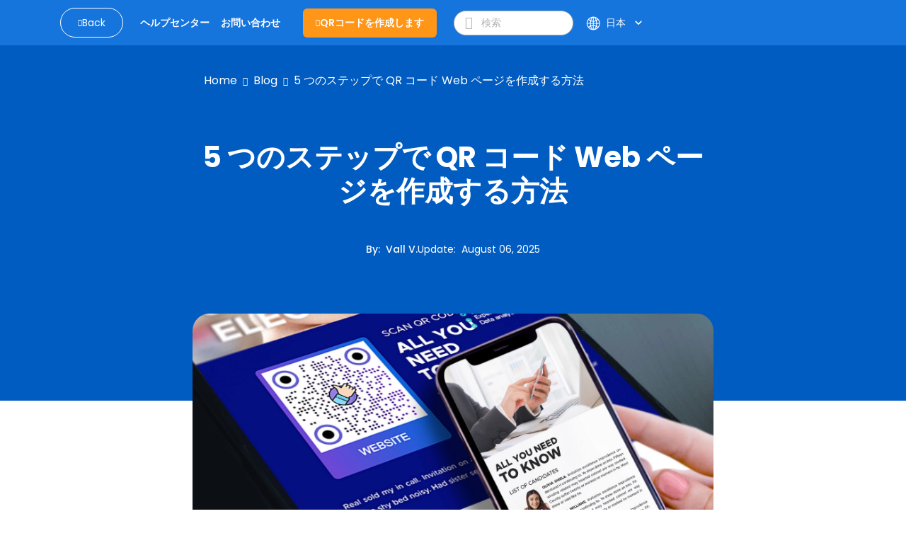

--- FILE ---
content_type: text/html; charset=utf-8
request_url: https://www.qrcode-tiger.com/ja/qr-code-web-page
body_size: 60644
content:
<!DOCTYPE html><html lang="ja"><head><meta name="viewport" content="width=device-width"/><meta charSet="utf-8"/><title>5 つのステップで QR コード Web ページを作成する方法</title><script type="application/ld+json">{"@context":"https://schema.org","@type":"Article","publisher":{"@type":"Organization","name":"5 つのステップで QR コード Web ページを作成する方法","logo":"https://media.qrtiger.com/images/QRtiger/logo.png"},"author":{"@type":"Person","name":"Vall V.","description":"VallはQR TIGERのSEOコンテンツスペシャリストで、同社のコンテンツヘッド兼編集マネージャーとして活動しています。\n\nジャーナリズムのバックグラウンドを持つ彼女は、ソーシャルメディア、コンテンツ制作、SEOを含むデジタルマーケティング分野で豊富な経験を提供しています。\n\nVallは多様な観客とつながる魅力的な物語を作り出すことで知られています。デジタル世界以外では、チェスのような戦略ゲームや、インスピレーションを得るためののんびりとした散歩、読書を深く愛しています。","image":"https://media.qrtiger.com/blog/2024/01/valjpg_800.jpeg"},"url":"https://www.qrcode-tiger.com/qr-code-web-page","headline":"5 つのステップで QR コード Web ページを作成する方法","description":"47% の人が Web ページが 2 秒以内に読み込まれると予想しているため、Web ページの QR コードを使用すると、どのようにして読み込み時間を短縮できるでしょうか?","image":"https://media.qrtiger.com/blog/2023/08/url-qr-code-to-websitejpg_800.jpeg","datePublished":"2020-11-10T00:02:00.000Z","dateModified":"2025-08-06T05:17:31.466Z"}</script><link rel="alternate" hreflang="af" href="https://www.qrcode-tiger.com/af/qr-code-web-page"/><link rel="alternate" hreflang="ar" href="https://www.qrcode-tiger.com/ar/qr-code-web-page"/><link rel="alternate" hreflang="bn" href="https://www.qrcode-tiger.com/bn/qr-code-web-page"/><link rel="alternate" hreflang="da" href="https://www.qrcode-tiger.com/da/qr-code-web-page"/><link rel="alternate" hreflang="de" href="https://www.qrcode-tiger.com/de/qr-code-web-page"/><link rel="alternate" hreflang="en" href="https://www.qrcode-tiger.com/qr-code-web-page"/><link rel="alternate" hreflang="x-default" href="https://www.qrcode-tiger.com/qr-code-web-page"/><link rel="alternate" hreflang="es" href="https://www.qrcode-tiger.com/es/qr-code-web-page"/><link rel="alternate" hreflang="el" href="https://www.qrcode-tiger.com/el/qr-code-web-page"/><link rel="alternate" hreflang="fi" href="https://www.qrcode-tiger.com/fi/qr-code-web-page"/><link rel="alternate" hreflang="fr" href="https://www.qrcode-tiger.com/fr/qr-code-web-page"/><link rel="alternate" hreflang="hi" href="https://www.qrcode-tiger.com/hi/qr-code-web-page"/><link rel="alternate" hreflang="id" href="https://www.qrcode-tiger.com/id/qr-code-web-page"/><link rel="alternate" hreflang="it" href="https://www.qrcode-tiger.com/it/qr-code-web-page"/><link rel="alternate" hreflang="ja" href="https://www.qrcode-tiger.com/ja/qr-code-web-page"/><link rel="alternate" hreflang="jv" href="https://www.qrcode-tiger.com/jv/qr-code-web-page"/><link rel="alternate" hreflang="hu" href="https://www.qrcode-tiger.com/hu/qr-code-web-page"/><link rel="alternate" hreflang="ko" href="https://www.qrcode-tiger.com/ko/qr-code-web-page"/><link rel="alternate" hreflang="ms" href="https://www.qrcode-tiger.com/ms/qr-code-web-page"/><link rel="alternate" hreflang="nl" href="https://www.qrcode-tiger.com/nl/qr-code-web-page"/><link rel="alternate" hreflang="nb" href="https://www.qrcode-tiger.com/nb/qr-code-web-page"/><link rel="alternate" hreflang="pa" href="https://www.qrcode-tiger.com/pa/qr-code-web-page"/><link rel="alternate" hreflang="pl" href="https://www.qrcode-tiger.com/pl/qr-code-web-page"/><link rel="alternate" hreflang="pt" href="https://www.qrcode-tiger.com/pt/qr-code-web-page"/><link rel="alternate" hreflang="ro" href="https://www.qrcode-tiger.com/ro/qr-code-web-page"/><link rel="alternate" hreflang="ru" href="https://www.qrcode-tiger.com/ru/qr-code-web-page"/><link rel="alternate" hreflang="sv" href="https://www.qrcode-tiger.com/sv/qr-code-web-page"/><link rel="alternate" hreflang="ta" href="https://www.qrcode-tiger.com/ta/qr-code-web-page"/><link rel="alternate" hreflang="th" href="https://www.qrcode-tiger.com/th/qr-code-web-page"/><link rel="alternate" hreflang="tr" href="https://www.qrcode-tiger.com/tr/qr-code-web-page"/><link rel="alternate" hreflang="ur" href="https://www.qrcode-tiger.com/ur/qr-code-web-page"/><link rel="alternate" hreflang="vi" href="https://www.qrcode-tiger.com/vi/qr-code-web-page"/><link rel="alternate" hreflang="zh-cn" href="https://www.qrcode-tiger.com/zh-cn/qr-code-web-page"/><link rel="alternate" hreflang="zh-tw" href="https://www.qrcode-tiger.com/zh-tw/qr-code-web-page"/><link rel="canonical" href="https://www.qrcode-tiger.com/ja/qr-code-web-page"/><meta name="keywords" content="ロゴ付きQRコードジェネレータ、QRコードジェネレータ、QRコードの作成、QRコードメーカー、QRジェネレータ、QRコード作成者、QRコード、ロゴ付きQRコード、無料QRコード、無料QRコードジェネレータ、カスタムQRコード、QRコードAPI、最高のQRコードジェネレータ、無料QRコードジェネレータ、動的QRコード、vCard QRコード、デジタルビジネスカードQRコード、google formQRコード、静的QRコード"/><meta name="title" content="5 つのステップで QR コード Web ページを作成する方法"/><meta name="description" content="47% の人が Web ページが 2 秒以内に読み込まれると予想しているため、Web ページの QR コードを使用すると、どのようにして読み込み時間を短縮できるでしょうか?"/><meta property="og:title" content="5 つのステップで QR コード Web ページを作成する方法"/><meta property="og:description" content="47% の人が Web ページが 2 秒以内に読み込まれると予想しているため、Web ページの QR コードを使用すると、どのようにして読み込み時間を短縮できるでしょうか?"/><meta property="twitter:title" content="5 つのステップで QR コード Web ページを作成する方法"/><meta property="twitter:description" content="47% の人が Web ページが 2 秒以内に読み込まれると予想しているため、Web ページの QR コードを使用すると、どのようにして読み込み時間を短縮できるでしょうか?"/><meta name="next-head-count" content="46"/><link rel="manifest" href="/static/favicon/manifest.json"/><link rel="shortcut icon" href="/static/favicon/favicon.ico"/><meta name="mobile-web-app-capable" content="yes"/><meta http-equiv="X-UA-Compatible" content="IE=edge"/><meta name="apple-itunes-app" content="app-id=id1509675463"/><meta name="google-play-app" content="app-id=com.qrtiger"/><link rel="apple-touch-icon" href="/static/favicon/icon.png"/><link rel="android-touch-icon" href="/static/favicon/icon.png"/><link rel="preconnect" href="https://qrtiger.com"/><link rel="preconnect" href="https://qrtiger-fe.nyc3.cdn.digitaloceanspaces.com" crossorigin=""/><link rel="dns-prefetch" href="https://media.qrtiger.com"/><meta name="robots" content="index, follow"/><meta name="subject" content="Qrtiger"/><meta name="copyright" content="Qrtiger"/><meta name="language" content="EN"/><meta name="author" content="Benjamin Claeys, info@qrtiger.com"/><meta name="url" content="https://qrcode-tiger.com"/><meta http-equiv="Cache-Control" content="no-store, no-cache, must-revalidate, max-age=0"/><meta http-equiv="expires" content="0"/><meta http-equiv="pragma" content="no-cache"/><meta name="facebook-domain-verification" content="tctmbaunwrxf1ru5bbwf8c85wcmpbl"/><link rel="preconnect" href="https://fonts.gstatic.com" crossorigin /><link data-next-font="" rel="preconnect" href="/" crossorigin="anonymous"/><link rel="preload" href="/_next/static/css/bfb72a22389f66ac.css" as="style" crossorigin="anonymous"/><link rel="stylesheet" href="/_next/static/css/bfb72a22389f66ac.css" crossorigin="anonymous" data-n-g=""/><noscript data-n-css=""></noscript><script defer="" crossorigin="anonymous" nomodule="" src="/_next/static/chunks/polyfills-42372ed130431b0a.js" type="b0ee4a78e38092683b96afd7-text/javascript"></script><script defer="" src="/_next/static/chunks/5439-55d2d23cae532fbf.js" crossorigin="anonymous" type="b0ee4a78e38092683b96afd7-text/javascript"></script><script defer="" src="/_next/static/chunks/419-d0229fb700aba83e.js" crossorigin="anonymous" type="b0ee4a78e38092683b96afd7-text/javascript"></script><script defer="" src="/_next/static/chunks/9785.a6ac1a96a6abc281.js" crossorigin="anonymous" type="b0ee4a78e38092683b96afd7-text/javascript"></script><script defer="" src="/_next/static/chunks/4639.a9e4568fe8b888c9.js" crossorigin="anonymous" type="b0ee4a78e38092683b96afd7-text/javascript"></script><script defer="" src="/_next/static/chunks/8843-c74cd4060bb64fd3.js" crossorigin="anonymous" type="b0ee4a78e38092683b96afd7-text/javascript"></script><script defer="" src="/_next/static/chunks/1152-bb25a562a0a02ce9.js" crossorigin="anonymous" type="b0ee4a78e38092683b96afd7-text/javascript"></script><script defer="" src="/_next/static/chunks/5546-ddc1cdf9c218a98f.js" crossorigin="anonymous" type="b0ee4a78e38092683b96afd7-text/javascript"></script><script defer="" src="/_next/static/chunks/8652-f473d6e6c2e1b31b.js" crossorigin="anonymous" type="b0ee4a78e38092683b96afd7-text/javascript"></script><script defer="" src="/_next/static/chunks/9909.5a1541fa4c09af02.js" crossorigin="anonymous" type="b0ee4a78e38092683b96afd7-text/javascript"></script><script src="/_next/static/chunks/webpack-88979913a6c7b3a7.js" defer="" crossorigin="anonymous" type="b0ee4a78e38092683b96afd7-text/javascript"></script><script src="/_next/static/chunks/framework-6603b6fce1ea64cf.js" defer="" crossorigin="anonymous" type="b0ee4a78e38092683b96afd7-text/javascript"></script><script src="/_next/static/chunks/main-26e0ccb059e7e15e.js" defer="" crossorigin="anonymous" type="b0ee4a78e38092683b96afd7-text/javascript"></script><script src="/_next/static/chunks/pages/_app-636c5335f763306e.js" defer="" crossorigin="anonymous" type="b0ee4a78e38092683b96afd7-text/javascript"></script><script src="/_next/static/chunks/3586-0fc8e1bb9a76c0ad.js" defer="" crossorigin="anonymous" type="b0ee4a78e38092683b96afd7-text/javascript"></script><script src="/_next/static/chunks/3232-ee47253c7038b995.js" defer="" crossorigin="anonymous" type="b0ee4a78e38092683b96afd7-text/javascript"></script><script src="/_next/static/chunks/pages/%5Bslug%5D-e12c55f4ee12e7a7.js" defer="" crossorigin="anonymous" type="b0ee4a78e38092683b96afd7-text/javascript"></script><script src="/_next/static/ASqzZoMpt61Sm5zL3f3ix/_buildManifest.js" defer="" crossorigin="anonymous" type="b0ee4a78e38092683b96afd7-text/javascript"></script><script src="/_next/static/ASqzZoMpt61Sm5zL3f3ix/_ssgManifest.js" defer="" crossorigin="anonymous" type="b0ee4a78e38092683b96afd7-text/javascript"></script><style data-href="https://fonts.googleapis.com/icon?family=Material+Icons">@font-face{font-family:'Material Icons';font-style:normal;font-weight:400;src:url(https://fonts.gstatic.com/l/font?kit=flUhRq6tzZclQEJ-Vdg-IuiaDsNa&skey=4fbfe4498ec2960a&v=v145) format('woff')}.material-icons{font-family:'Material Icons';font-weight:normal;font-style:normal;font-size:24px;line-height:1;letter-spacing:normal;text-transform:none;display:inline-block;white-space:nowrap;word-wrap:normal;direction:ltr;font-feature-settings:'liga'}@font-face{font-family:'Material Icons';font-style:normal;font-weight:400;src:url(https://fonts.gstatic.com/s/materialicons/v145/flUhRq6tzZclQEJ-Vdg-IuiaDsNcIhQ8tQ.woff2) format('woff2')}.material-icons{font-family:'Material Icons';font-weight:normal;font-style:normal;font-size:24px;line-height:1;letter-spacing:normal;text-transform:none;display:inline-block;white-space:nowrap;word-wrap:normal;direction:ltr;-webkit-font-feature-settings:'liga';-webkit-font-smoothing:antialiased}</style><style data-href="https://fonts.googleapis.com/icon?family=Material+Icons+Round">@font-face{font-family:'Material Icons Round';font-style:normal;font-weight:400;src:url(https://fonts.gstatic.com/l/font?kit=LDItaoyNOAY6Uewc665JcIzCKsKc_M9flwmJ&skey=9837b99767e95de4&v=v109) format('woff')}.material-icons-round{font-family:'Material Icons Round';font-weight:normal;font-style:normal;font-size:24px;line-height:1;letter-spacing:normal;text-transform:none;display:inline-block;white-space:nowrap;word-wrap:normal;direction:ltr;font-feature-settings:'liga'}@font-face{font-family:'Material Icons Round';font-style:normal;font-weight:400;src:url(https://fonts.gstatic.com/s/materialiconsround/v109/LDItaoyNOAY6Uewc665JcIzCKsKc_M9flwmPq_HTTw.woff2) format('woff2')}.material-icons-round{font-family:'Material Icons Round';font-weight:normal;font-style:normal;font-size:24px;line-height:1;letter-spacing:normal;text-transform:none;display:inline-block;white-space:nowrap;word-wrap:normal;direction:ltr;-webkit-font-feature-settings:'liga';-webkit-font-smoothing:antialiased}</style></head><script async="" type="b0ee4a78e38092683b96afd7-text/javascript">(function(w,d,s,l,i){w[l]=w[l]||[];w[l].push({'gtm.start':
              new Date().getTime(),event:'gtm.js'});var f=d.getElementsByTagName(s)[0],
              j=d.createElement(s),dl=l!='dataLayer'?'&l='+l:'';j.async=true;j.src=
              'https://www.googletagmanager.com/gtm.js?id='+i+dl;f.parentNode.insertBefore(j,f);
              })(window,document,'script','dataLayer','GTM-M753FHX');</script><script async="" type="b0ee4a78e38092683b96afd7-text/javascript">(function(w,d){
                  var s=d.createElement('script');
                  s.async=true;
                  s.src='https://analytics.ahrefs.com/analytics.js';
                  s.setAttribute('data-key','kV0BskPB0ph96ZxJ/l9ygg');
                  d.getElementsByTagName('head')[0].appendChild(s);
                  })(window,document);</script><script type="text/plain" data-cookiecategory="advertising" data-inline="true">
              !function(f,b,e,v,n,t,s)
              {if(f.fbq)return;n=f.fbq=function(){n.callMethod?
              n.callMethod.apply(n,arguments):n.queue.push(arguments)};
              if(!f._fbq)f._fbq=n;n.push=n;n.loaded=!0;n.version='2.0';
              n.queue=[];t=b.createElement(e);t.async=!0;
              t.src=v;s=b.getElementsByTagName(e)[0];
              s.parentNode.insertBefore(t,s)}(window, document,'script',
              'https://connect.facebook.net/en_US/fbevents.js');
              fbq('init', '2202723023302383');
              fbq('track', 'PageView');</script><script type="text/plain" data-cookiecategory="advertising" data-inline="true">
                _linkedin_partner_id = "3851556";
                window._linkedin_data_partner_ids = window._linkedin_data_partner_ids || [];
                window._linkedin_data_partner_ids.push(_linkedin_partner_id);
                (function(){var s = document.getElementsByTagName("script")[0];
                var b = document.createElement("script");
                b.type = "text/javascript";b.async = true;
                b.src = "https://snap.licdn.com/li.lms-analytics/insight.min.js";
                s.parentNode.insertBefore(b, s);})();
              </script><body><div id="__next"><div class="Toastify"></div><div class="main-blog-container"><div class="main-container blog-container single-blog"><div class="relative"><div class="main-blog-container-body"><div class="header blog-header sticky"><div class="container"><div class="navigation-bar"><div class="container-fluid px-0"><div class="cover-header"><div class="menu-mobile"><i class="qr-open-menu pointer"></i></div><div class="logo-flex"><a class="back-to-blog mr-xl-3 d-none d-lg-flex false" href="/ja/blog/1"><i class="qr-angle-left"></i><p class="mb-0">Back</p></a><a class="main-logo d-lg-none" href="/ja"><img src="https://qrtiger-fe.nyc3.cdn.digitaloceanspaces.com/static/img/MainHeader/qrtiger_logo.svg" alt="qr code generator" width="137px" height="42px"/></a></div><div class="main-menu-mobile false"></div><div class="menu-flex mr-xl-4"><ul class="menu d-none d-lg-flex"><li class="d-lg-none close"><a class="pointer"><i class="qr-close"></i></a></li><li><a class="pointer" href="/ja/help/1"><span class="underline">ヘルプセンター</span></a></li><li><a class="pointer" href="/ja/contact"><span class="underline">お問い合わせ</span></a></li></ul></div><div class="logo-flex mr-xl-4 d-none d-lg-flex"><a class="btn-create" id="blog-generate-qr" href="/ja"><i class="qr-plus"></i>QRコードを作成します</a></div><div class="input-icon d-none d-lg-flex false"><i class="qr-search pointer"></i><input type="text" placeholder="検索" value=""/></div><div class="login-menu"><div class="d-flex align-items-center"><div class="language"><div class="button language-toggle"><span class="lang"><svg width="17" height="16" viewBox="0 0 17 16" fill="none" xmlns="http://www.w3.org/2000/svg"><path fill-rule="evenodd" clip-rule="evenodd" d="M6.61594 14.6765C6.03923 13.9515 5.56194 12.9639 5.23127 11.8034C4.66649 12.0836 4.14202 12.4329 3.66884 12.8404C4.47186 13.6791 5.48148 14.3184 6.61594 14.6765ZM5.94013 10.4378C6.66428 10.2034 7.43097 10.0635 8.22559 10.0328V8.5H5.73453C5.75813 9.18 5.82938 9.82977 5.94013 10.4378ZM5.73453 7.5C5.75813 6.82 5.82938 6.17023 5.94013 5.5622C6.66428 5.79661 7.43097 5.9365 8.22559 5.96725V7.5H5.73453ZM9.22559 8.5V10.052C10.1617 10.1245 11.0554 10.3488 11.882 10.7001C12.0217 10.0179 12.1113 9.27878 12.1383 8.5H9.22559ZM12.1383 7.5H9.22559V5.94801C10.1617 5.87546 11.0554 5.65121 11.882 5.2999C12.0217 5.98209 12.1113 6.72122 12.1383 7.5ZM13.1388 8.5C13.1083 9.44017 12.9924 10.3364 12.8055 11.161C13.3398 11.4696 13.8373 11.8346 14.2898 12.2478C15.0957 11.1938 15.6089 9.90407 15.708 8.5H13.1388ZM15.708 7.5H13.1388C13.1083 6.55983 12.9924 5.6636 12.8055 4.839C13.3398 4.5304 13.8373 4.16539 14.2898 3.75215C15.0957 4.80619 15.6089 6.09593 15.708 7.5ZM4.73398 7.5H1.74317C1.83678 6.17364 2.29991 4.9493 3.03024 3.9293C3.61978 4.43471 4.27949 4.86085 4.99274 5.19108C4.84954 5.91655 4.7602 6.69205 4.73398 7.5ZM1.74317 8.5H4.73398C4.7602 9.30795 4.84954 10.0835 4.99274 10.8089C4.27949 11.1392 3.61978 11.5653 3.03024 12.0707C2.29991 11.0507 1.83678 9.82636 1.74317 8.5ZM0.740957 8.5C0.999055 12.6854 4.47523 16 8.72559 16C8.77172 16 8.81777 15.9996 8.86371 15.9988C8.8879 15.9996 8.91213 16 8.93641 16C9.01502 16 9.09312 15.9959 9.17066 15.9878C13.3819 15.7569 16.7256 12.2689 16.7256 8C16.7256 3.74965 13.411 0.273469 9.22559 0.015371V0H8.93641H8.72559H8.22559V0.015371C4.20558 0.263272 0.988858 3.47999 0.740957 7.5H0.725661L0.725661 7.96496C0.725611 7.97663 0.725586 7.98831 0.725586 8C0.725586 8.01169 0.725611 8.02337 0.725661 8.03504L0.725661 8.5H0.740957ZM6.16184 11.4177C6.8142 11.1978 7.50672 11.0651 8.22559 11.0336V14.7962C7.77533 14.5437 7.29065 14.0397 6.84404 13.1911C6.57603 12.6819 6.34399 12.0842 6.16184 11.4177ZM9.22559 11.0554V14.9649C9.78154 14.8325 10.4384 14.3128 11.0288 13.1911C11.2607 12.7505 11.4656 12.2437 11.6347 11.6834C10.8885 11.3476 10.0775 11.1303 9.22559 11.0554ZM11.6347 4.31664C10.8885 4.65244 10.0775 4.86971 9.22559 4.94459V1.03508C9.78154 1.16746 10.4384 1.6872 11.0288 2.80889C11.2607 3.2495 11.4656 3.75632 11.6347 4.31664ZM6.84404 2.80889C7.29065 1.96032 7.77533 1.45626 8.22559 1.20378V4.96639C7.50672 4.93488 6.8142 4.80222 6.16184 4.58225C6.34399 3.91578 6.57603 3.31811 6.84404 2.80889ZM5.23127 4.19656C5.56194 3.03612 6.03923 2.04855 6.61594 1.3235C5.48148 1.68163 4.47186 2.32091 3.66884 3.15961C4.14201 3.56706 4.66649 3.91637 5.23127 4.19656ZM12.5325 3.83651C12.2437 2.93783 11.8641 2.15587 11.4181 1.53656C12.2474 1.88242 12.9959 2.38323 13.6274 3.00282C13.2894 3.3128 12.923 3.59215 12.5325 3.83651ZM12.5325 12.1635C12.923 12.4079 13.2894 12.6872 13.6274 12.9972C12.9959 13.6168 12.2474 14.1176 11.4181 14.4634C11.8641 13.8441 12.2437 13.0622 12.5325 12.1635Z" fill="white"></path></svg></span><div class="btn-show-language d-md-flex align-items-center"><span class="text-nowrap">日本</span><span class="material-icons-round">keyboard_arrow_down</span></div></div><div class="language-modal d-flex justify-content-center align-items-center hidden"><div class="backdrop"></div><div style="width:850px;max-height:90%" class="p-4 modal-container d-flex flex-column"><div><div class="modal-title font-weight-bold">Select your language</div><div class="languages d-flex flex-wrap mt-4"><a class="item d-flex justify-content-between" href="/af/qr-code-web-page"><p>Afrikaans</p></a><a class="item d-flex justify-content-between" href="/ar/qr-code-web-page"><p>عربي</p></a><a class="item d-flex justify-content-between" href="/bn/qr-code-web-page"><p>Bangla/Bengali</p></a><a class="item d-flex justify-content-between" href="/da/qr-code-web-page"><p>Dansk</p></a><a class="item d-flex justify-content-between" href="/de/qr-code-web-page"><p>Deutsch</p></a><a class="item d-flex justify-content-between" href="/qr-code-web-page"><p>Eng</p></a><a class="item d-flex justify-content-between" href="/es/qr-code-web-page"><p>Español</p></a><a class="item d-flex justify-content-between" href="/el/qr-code-web-page"><p>Greek</p></a><a class="item d-flex justify-content-between" href="/fi/qr-code-web-page"><p>Finnish</p></a><a class="item d-flex justify-content-between" href="/fr/qr-code-web-page"><p>Français</p></a><a class="item d-flex justify-content-between" href="/hi/qr-code-web-page"><p>हिन्दी</p></a><a class="item d-flex justify-content-between" href="/id/qr-code-web-page"><p>Indonesian</p></a><a class="item d-flex justify-content-between" href="/it/qr-code-web-page"><p>Italiano</p></a><a class="item d-flex justify-content-between selected" href="/ja/qr-code-web-page"><p>日本</p><span class="material-icons">check</span></a><a class="item d-flex justify-content-between" href="/jv/qr-code-web-page"><p>Javanese</p></a><a class="item d-flex justify-content-between" href="/hu/qr-code-web-page"><p>Hungarian</p></a><a class="item d-flex justify-content-between" href="/ko/qr-code-web-page"><p>한국어</p></a><a class="item d-flex justify-content-between" href="/ms/qr-code-web-page"><p>Melayu</p></a><a class="item d-flex justify-content-between" href="/nl/qr-code-web-page"><p>Dutch</p></a><a class="item d-flex justify-content-between" href="/nb/qr-code-web-page"><p>Norsk</p></a><a class="item d-flex justify-content-between" href="/pa/qr-code-web-page"><p>Punjabi</p></a><a class="item d-flex justify-content-between" href="/pl/qr-code-web-page"><p>Polish</p></a><a class="item d-flex justify-content-between" href="/pt/qr-code-web-page"><p>Português</p></a><a class="item d-flex justify-content-between" href="/ro/qr-code-web-page"><p>Romanian</p></a><a class="item d-flex justify-content-between" href="/ru/qr-code-web-page"><p>Pусский</p></a><a class="item d-flex justify-content-between" href="/sv/qr-code-web-page"><p>Svenska</p></a><a class="item d-flex justify-content-between" href="/ta/qr-code-web-page"><p>Tamil</p></a><a class="item d-flex justify-content-between" href="/th/qr-code-web-page"><p>ไทย</p></a><a class="item d-flex justify-content-between" href="/tr/qr-code-web-page"><p>Türk</p></a><a class="item d-flex justify-content-between" href="/ur/qr-code-web-page"><p>Urdu</p></a><a class="item d-flex justify-content-between" href="/vi/qr-code-web-page"><p>Tiếng Việt</p></a><a class="item d-flex justify-content-between" href="/zh-cn/qr-code-web-page"><p>简体中文</p></a><a class="item d-flex justify-content-between" href="/zh-tw/qr-code-web-page"><p>繁體中文</p></a></div></div><div class="button-close pointer"><span class="material-icons">close</span></div></div></div></div></div></div></div></div></div></div></div><div class="children"><div class="site-main" id="site-main"><div class="background"></div><div class="inner"><article class="post-full post-status-published"><div class="w-100 d-flex pt-2"><div class="breadcrumbs"><nav><ul><li><a class="breadcrumb-item" href="/ja">Home</a></li><li class="separator"><i class="qr-angle-right"></i></li><li><a class="breadcrumb-item" href="/ja/blog/1">Blog</a></li><li class="separator"><i class="qr-angle-right"></i></li><li><a class="breadcrumb-item" href="/ja/qr-code-web-page">5 つのステップで QR コード Web ページを作成する方法</a></li></ul></nav></div></div><header class="post-full-header"><h1 class="post-full-title">5 つのステップで QR コード Web ページを作成する方法</h1><section class="post-full-meta mt-5"><div class="post-author-detail"><span class="post-full-meta-author">By<!-- -->:  <a target="_blank" class="text-white" href="/ja/blog/author/vall">Vall V.</a></span><span class="post-full-meta-date">Update<!-- -->:  <span>August 06, 2025</span></span></div></section></header><figure class="post-full-image text-center"><picture class="home-cover"><source srcSet="https://media.qrtiger.com/blog/2023/08/url-qr-code-to-websitejpg_800.webp" type="image/webp"/><source srcSet="https://media.qrtiger.com/blog/2023/08/url-qr-code-to-websitejpg_800.jpeg" type="image/jpeg"/><img alt="5 つのステップで QR コード Web ページを作成する方法" src="https://media.qrtiger.com/blog/2023/08/url-qr-code-to-websitejpg_800.jpeg" id="blog-image" width="800" height="400" loading="eager" fetchpriority="high"/></picture></figure><section class="post-full-content"><div class=""><div class="elementor-widget-container">
<p><span style="letter-spacing: 0px;">ウェブページを作成するのは面倒なこともあります。 Web デザイン 101 の単発コースに合格していない限り。</span><br></p>
<p>しかし、それでも、ウェブページを完成させるということは、正当性を目的として作成しているドメインの料金を支払わなければならないことを意味します。</p>
<p>ただし、イベント主催者で、自分の工芸品用の Web ページを作成したいが、ドメイン ロイヤルティにお金を払いたくない場合は、H5 エディターの QR コードを使用して Web ページを作成することができます。</p>
<p>Web ページの QR コードの作成方法を詳しく知るには、まず H5 エディターの基本概念について学びましょう。そして、なぜモバイル ユーザーがその使用を好むのか。</p>
<div id="ez-toc-container" class="ez-toc-v2_0_17 counter-hierarchy counter-decimal ez-toc-grey">
<div class="ez-toc-title-container">
<h2>目次</h2>
<span class="ez-toc-title-toggle"></span><a class="ez-toc-pull-right ez-toc-btn ez-toc-btn-xs ez-toc-btn-default ez-toc-toggle" style="display: inline;"><i class="ez-toc-glyphicon ez-toc-icon-toggle"></i></a></div>
<ol class="ez-toc-list ez-toc-list-level-1"><li class="ez-toc-page-1 ez-toc-heading-level-2"><a class="ez-toc-link ez-toc-heading-1" href="#What_is_a_QR_code_web_page" title="What is a QR code web page?">QRコードWebページとは何ですか?</a></li><li class="ez-toc-page-1 ez-toc-heading-level-2"><a class="ez-toc-link ez-toc-heading-2" href="#How_to_create_a_web_QR_code_in_5_steps" title="How to create a web QR code in 5 steps?">5 つのステップで Web QR コードを作成するには?</a><ul class="ez-toc-list-level-3"><li class="ez-toc-heading-level-3"><a class="ez-toc-link ez-toc-heading-3" href="#1_Go_to_QR_TIGER_QR_code_generator_online" title="1. Go to QR TIGER QR code generator online">1.オンラインのQR TIGER QRコードジェネレーターにアクセスします</a></li><li class="ez-toc-page-1 ez-toc-heading-level-3"><a class="ez-toc-link ez-toc-heading-4" href="#2_Select_the_H5_editor_category_and_create_your_QR_code_web_page" title="2. Select the H5 editor category and create your QR code web page.">2. H5 エディタ カテゴリを選択し、QR コード Web ページを作成します。</a></li><li class="ez-toc-page-1 ez-toc-heading-level-3"><a class="ez-toc-link ez-toc-heading-5" href="#3_Add_a_title_of_your_web_page" title="3.&nbsp;Add a title of your web page">3. Web ページにタイトルを追加します。</a></li><li class="ez-toc-page-1 ez-toc-heading-level-3"><a class="ez-toc-link ez-toc-heading-6" href="#4_Create_your_web_page_by_applying_the_different_web_page_building_tools_given" title="4. Create your web page by applying the different web page building tools given.&nbsp;">4. 指定されたさまざまな Web ページ作成ツールを適用して Web ページを作成します。&nbsp;</a></li><li class="ez-toc-page-1 ez-toc-heading-level-3"><a class="ez-toc-link ez-toc-heading-7" href="#5_If_you_have_a_coded_content_and_you_want_to_add_it_you_can_always_switch_the_webpage_building_view_int_the_coded_view_and_paste_the_code" title="5. If you have a coded content and you want to add it, you can always switch the webpage building view int the coded view and paste the code.&nbsp;">5. コード化されたコンテンツを追加したい場合は、いつでも Web ページ構築ビューをコード化ビューに切り替えてコードを貼り付けることができます。</a></li><li class="ez-toc-page-1 ez-toc-heading-level-3"><a class="ez-toc-link ez-toc-heading-8" href="#6_Generate_and_Customize_your_QR_code_web_page" title="6. Generate and Customize your QR code web page.">6. QR コード Web ページを生成してカスタマイズします。</a></li><li class="ez-toc-page-1 ez-toc-heading-level-3"><a class="ez-toc-link ez-toc-heading-9" href="#7_Test_your_web_QR_code" title="7. Test your web QR code">7. ウェブ QR コードをテストする</a></li><li class="ez-toc-page-1 ez-toc-heading-level-3"><a class="ez-toc-link ez-toc-heading-10" href="#8_Download_and_Deploy" title="8. Download and Deploy.">8. ダウンロードして展開します。</a></li></ul></li><li class="ez-toc-page-1 ez-toc-heading-level-2"><a class="ez-toc-link ez-toc-heading-11" href="#How_to_use_a_QR_code_web_page" title="How to use a QR code web page">QRコードWebページの使い方</a><ul class="ez-toc-list-level-3"><li class="ez-toc-heading-level-3"><a class="ez-toc-link ez-toc-heading-12" href="#1_Real_estate" title="1. Real estate">1. 不動産</a></li><li class="ez-toc-page-1 ez-toc-heading-level-3"><a class="ez-toc-link ez-toc-heading-13" href="#2_eCommerce" title="2. eCommerce">2. eコマース</a></li><li class="ez-toc-page-1 ez-toc-heading-level-3"><a class="ez-toc-link ez-toc-heading-14" href="#3_Restaurant" title="3. Restaurant">3. レストラン</a></li><li class="ez-toc-page-1 ez-toc-heading-level-3"><a class="ez-toc-link ez-toc-heading-15" href="#4_Education" title="4. Education">4. 教育</a></li></ul></li><li class="ez-toc-page-1 ez-toc-heading-level-2"><a class="ez-toc-link ez-toc-heading-16" href="#Benefits_of_web_page_QR_code" title="Benefits of web page QR code">WebページのQRコードのメリット</a></li><li class="ez-toc-page-1 ez-toc-heading-level-2"><a class="ez-toc-link ez-toc-heading-23" href="#QR_code_web_page_-_a_lighter_way_to_unlock_new_content" title="QR code web page – a lighter way to unlock new content">QR コード Web ページ – 新しいコンテンツのロックを解除する簡単な方法</a></li></ol></div>
<h2 class="wp-block-heading"><span class="ez-toc-section" id="What_is_a_QR_code_web_page"></span><strong>QRコードWebページとは何ですか?</strong></h2></div><picture><source srcset="https://media.qrtiger.com/blog/2023/08/website-to-qr-code-1jpg_800.webp" type="image/webp"><source srcset="https://media.qrtiger.com/blog/2023/08/website-to-qr-code-1jpg_800.jpeg" type="image/jpeg"><img src="https://media.qrtiger.com/blog/2023/08/website-to-qr-code-1jpg_800.jpeg" width="800" height="100%" loading="lazy" alt="Website QR code" title="QR code for website"><span style="letter-spacing: 0px;"><br></span></picture><picture><span style="letter-spacing: 0px;"><br></span></picture><p><picture><span style="letter-spacing: 0px;">QR コード Web ページまたはランディング ページ QR コードは、デスクトップ Web ページの軽量バージョンの作成に H5 テクノロジを使用する動的な QR コード ソリューションです。</span></picture></p><div class="elementor-widget-container">
<p>このタイプの QR コードは、ユーザーがマーケティングおよびイベントのモバイル ページを作成および宣伝するのに役立ちます。</p>
<p>H5 テクノロジーは 2014 年に中国で初めて使用され、現在も繁栄し続けています。そのため、多くのブランドが製品やイベントの宣伝に H5 ページの使用を取り入れています。</p>
<p>ウェブページの QR コードを使用すると、ブランドはディレクトリの問題を発生させることなくモバイル コミュニティに浸透し、顧客を最大化できます。</p>
<h2 class="wp-block-heading"><span class="ez-toc-section" id="How_to_create_a_web_QR_code_in_5_steps"></span><strong>5 つのステップで Web QR コードを作成するには?</strong><span class="ez-toc-section-end"></span></h2>
<p>QR コード Web ページを生成するには、次の 5 つの簡単な手順に従ってください。</p>
<h3 class="wp-block-heading"><span class="ez-toc-section" id="1_Go_to_QR_TIGER_QR_code_generator_online"></span><strong>1.オンラインのQR TIGER QRコードジェネレーターにアクセスします</strong></h3></div><picture><source srcset="https://media.qrtiger.com/blog/2023/08/qrtiger-h5-qr-code-solutionsjpg_800_78.webp" type="image/webp"><source srcset="https://media.qrtiger.com/blog/2023/08/qrtiger-h5-qr-code-solutionsjpg_800_78.jpeg" type="image/jpeg"><img src="https://media.qrtiger.com/blog/2023/08/qrtiger-h5-qr-code-solutionsjpg_800_78.jpeg" width="800" height="100%" loading="lazy" alt="QR code generator" title="QR code generator for web page"><span style="letter-spacing: 0px;"><br></span></picture><picture><span style="letter-spacing: 0px;"><br></span></picture><p><picture><span style="letter-spacing: 0px;">この種の QR コードを生成する場合は、QR TIGER のような信頼性が高く安全な QR コード ジェネレーターが最適です。</span></picture></p><div class="elementor-widget-container">
<p>Web ページの QR コードは個人やビジネスにとって重要な QR コード ソリューションであるため、最高の QR コード ジェネレーターが必要です。</p>
<p>このソフトウェアも、<a href="https://www.qrcode-tiger.com" target="_blank">&nbsp;無料の QR コード ジェネレーター&nbsp;</a>これにより、ユーザーはカスタムの静的 QR コードを無料で作成できます。<a href="https://www.qrcode-tiger.com/" target="_blank" rel="noreferrer noopener"></a></p>
<h3 class="wp-block-heading"><span class="ez-toc-section" id="2_Select_the_H5_editor_category_and_create_your_QR_code_web_page"></span><strong>2. H5 エディタ カテゴリを選択し、QR コード Web ページを作成します。</strong><span class="ez-toc-section-end"></span></h3>
<p>QR コード ジェネレーターを選択して開いたら、H5 エディタ カテゴリの選択に進むことができます。</p>
<p>ここで、QR コード Web ページを作成し、それに関連する属性を追加できます。 H5 エディターでは、H5 エディターのタイトルと説明を追加できます。</p><p><a class="blog-upper-create-a-qr-code" href="https://www.qrcode-tiger.com/?type=html" target="_blank"><img src="https://qrtiger-banners.s3.amazonaws.com/webpage.gif" style="width: 100%;" alt="" width="" height="" title=""></a><br></p>
<p>H5 エディターを使用すると、プログラミングや Web 構築の短期集中コースを受講しなくても、Web ページを作成できます。</p>
<p>このようにして、プログラミングの知識がないユーザーでも実用的な Web ページを作成できます。</p>
<p>H5 ページ エディターを使用する場合、次の 3 つの簡単な Web ページ構築手順に従うことができます。</p>
<h3 class="wp-block-heading"><span class="ez-toc-section" id="3_Add_a_title_of_your_web_page"></span><strong>3. Web ページにタイトルを追加します。</strong></h3></div><picture><source srcset="https://media.qrtiger.com/blog/2023/08/title_800.webp" type="image/webp"><source srcset="https://media.qrtiger.com/blog/2023/08/title_800.jpeg" type="application/octet-stream"><img src="https://media.qrtiger.com/blog/2023/08/title_800.jpeg" width="800" height="100%" loading="lazy" alt="Web page title" title="Add web page title"></picture><div class="elementor-widget-container"><h3 class="wp-block-heading"><span class="ez-toc-section-end"></span></h3>
<h3 class="wp-block-heading"><span class="ez-toc-section" id="4_Create_your_web_page_by_applying_the_different_web_page_building_tools_given"></span><strong>4. 指定されたさまざまな Web ページ作成ツールを適用して Web ページを作成します。&nbsp;</strong></h3></div><picture><source srcset="https://media.qrtiger.com/blog/2023/08/tools_800.webp" type="image/webp"><source srcset="https://media.qrtiger.com/blog/2023/08/tools_800.jpeg" type="application/octet-stream"><img src="https://media.qrtiger.com/blog/2023/08/tools_800.jpeg" width="800" height="100%" loading="lazy" alt="Web page building tools" title="Use web page building tools"></picture><div class="elementor-widget-container"><h3 class="wp-block-heading"><span class="ez-toc-section-end"></span></h3>
<h3 class="wp-block-heading"><span class="ez-toc-section" id="5_If_you_have_a_coded_content_and_you_want_to_add_it_you_can_always_switch_the_webpage_building_view_int_the_coded_view_and_paste_the_code"></span><strong>5. コード化されたコンテンツを追加したい場合は、いつでも Web ページ構築ビューをコード化ビューに切り替えてコードを貼り付けることができます。</strong></h3></div><picture><source srcset="https://media.qrtiger.com/blog/2023/08/code_800.webp" type="image/webp"><source srcset="https://media.qrtiger.com/blog/2023/08/code_800.jpeg" type="application/octet-stream"><img src="https://media.qrtiger.com/blog/2023/08/code_800.jpeg" width="800" height="100%" loading="lazy" alt="Embed code" title="Embed your code "></picture><div class="elementor-widget-container"><h3 class="wp-block-heading"><span class="ez-toc-section-end"></span></h3>
<h3 class="wp-block-heading"><span class="ez-toc-section" id="6_Generate_and_Customize_your_QR_code_web_page"></span><strong>6. QR コード Web ページを生成およびカスタマイズする</strong></h3></div><picture><source srcset="https://media.qrtiger.com/blog/2023/08/create-qr-codejpg_800_71.webp" type="image/webp"><source srcset="https://media.qrtiger.com/blog/2023/08/create-qr-codejpg_800_71.jpeg" type="image/jpeg"><img src="https://media.qrtiger.com/blog/2023/08/create-qr-codejpg_800_71.jpeg" width="800" height="100%" loading="lazy" alt="Customize QR code" title="Customize your web page QR code"><span style="letter-spacing: 0px;"><br></span></picture><picture><span style="letter-spacing: 0px;"><br></span></picture><p><picture><span style="letter-spacing: 0px;">Web ページに満足したら、動的 QR コードの生成に進むことができます。</span></picture></p><div class="elementor-widget-container">
<p>よりユニークな QR コード Web ページを作成するには、それをカスタマイズすることが推奨されます。</p>
<p>パターン、目の形、色のセットを選択し、ロゴと行動喚起を追加することで、ユーザーはブランドを統合して顧客の認知度を高めることができます。</p>
<p>ただし、QR コードをカスタマイズするときは、その読み取り可能性を確保するための基本的なガイドラインを常に覚えておく必要があります。</p>
<h3 class="wp-block-heading"><span class="ez-toc-section" id="7_Test_your_web_QR_code"></span><strong>7. ウェブ QR コードをテストする</strong><span class="ez-toc-section-end"></span></h3>
<p>QR コード Web ページの生成とカスタマイズが完了したら、一連のスキャン テストの実行に進むことができます。</p>
<p>この一連のスキャン テストを実行すると、スキャンの問題を軽減できます。</p>
<p>これらのスキャンの問題は、モバイル Web ページのコンテンツに関連している可能性があります。</p>
<p>このように、展開を続行する前にコンテンツを編集することで問題を解決できます。</p>
<p>関連:&nbsp;<a rel="noreferrer noopener" target="_blank" href="/ja/qr-code-not-working">QRコードが機能しない10の理由</a></p>
<h3 class="wp-block-heading"><span class="ez-toc-section" id="8_Download_and_Deploy"></span><strong>8. ダウンロードと展開</strong></h3></div><picture><source srcset="https://media.qrtiger.com/blog/2023/08/download-svg-or-pngjpg_800_37.webp" type="image/webp"><source srcset="https://media.qrtiger.com/blog/2023/08/download-svg-or-pngjpg_800_37.jpeg" type="image/jpeg"><img src="https://media.qrtiger.com/blog/2023/08/download-svg-or-pngjpg_800_37.jpeg" width="800" height="100%" loading="lazy" alt="SVG QR code" title="Choose svg QR code"><span style="letter-spacing: 0px;"><br></span></picture><picture><span style="letter-spacing: 0px;"><br></span></picture><p><picture><span style="letter-spacing: 0px;">実行したテストに満足したら、QR コード Web ページのダウンロードに進むことができます。</span></picture></p><div class="elementor-widget-container">
<p>QR コード Web ページをダウンロードするときは、使用する形式がその品質を損なうことがないように注意する必要があります。</p>
<p>低品質の QR コードを作成すると、人々はその QR コードをスキャンしない可能性が高くなります。</p><p> こうなってしまうと、せっかくの努力が無駄になってしまいます。</p>
<p>QR コードの専門家が QR コードをダウンロードする際に推奨する最適な形式は、次のようなベクター ファイル形式です。<strong>SVG</strong>。</p>
<p>QR コード ファイルをダウンロードした後、パンフレット、チラシ、ポスター、新聞などの印刷マーケティング ツールに展開できます。</p>
<p>このようにして、より多くの見込み客を獲得し、彼らを有料顧客に変えることができます。</p>
<p>関連している：<a rel="noreferrer noopener" target="_blank" href="/ja/printing-qr-codes">&nbsp;QR コードの印刷: 必ず従うべき 10 のヒント</a></p>
<h2 class="wp-block-heading"><span class="ez-toc-section" id="How_to_use_a_QR_code_web_page"></span><strong>QRコードWebページの使い方</strong><span class="ez-toc-section-end"></span></h2>
<p>中国は H5 ページがもたらす恩恵を享受しているため、あなたのようなユーザーも次の使用例を参照することでその恩恵を享受できます。</p>
<h3 class="wp-block-heading"><span class="ez-toc-section" id="1_Real_estate"></span><strong>1. 不動産</strong><span class="ez-toc-section-end"></span></h3>
<p>不動産会社は、販売する物件のマーケティングに H5 ページを使用します。</p>
<p>QR コードを広告ページ、パンフレット、チラシに配置することで、クライアントを H5 ページに誘導できます。</p>
<p>そして、物件とその構造の説明を詳しく見ることができます。</p>
<p>このようにして、不動産業者は物件の構造構成を説明するのに苦労することがなくなり、顧客との会話にかかる時間を最小限に抑えることができます。</p>
<p>パンデミックが続く中、不動産業者はソーシャルディスタンスを最大限に確保できるテクノロジーツールを活用している。</p>
<p>H5 テクノロジーを活用した不動産マーケティングで QR コード テクノロジーを使用することで、不動産業者は顧客を仮想的に物件に結び付けることができます。</p>
<p>彼らに個人的に訪問させる代わりに、健康を危険にさらすことなく訪問して読むことができます。</p>
<p>関連:&nbsp;<a href="/ja/qr-codes-in-real-estate" target="_blank" rel="noreferrer noopener">不動産マーケティングで QR コードを使用するにはどうすればよいですか?</a><a href="https://www.qrcode-tiger.com/" target="_blank" rel="noreferrer noopener"></a></p>
<h3 class="wp-block-heading"><span class="ez-toc-section" id="2_eCommerce"></span><strong>2. eコマース</strong><span class="ez-toc-section-end"></span></h3>
<p>H5 ページは、電子商取引、特に売上高の促進に広く使用されています。そのため、e コマース企業は販売イベントをユーザーに送信できます。</p>
<p>H5 テクノロジーの助けを借りて、Olay やその他の化粧品ブランドは、携帯電話を通じて顧客に対するパーソナル マーケティング アプローチを作成できます。</p>
<p>広告範囲を拡大するために、これらのブランドは軽量で簡単な 21 世紀のマーケティング ツールも統合しています。</p>
<p>QR コード技術と H5 技術を組み合わせて使用することで、e コマースは広告の範囲をオフライン プラットフォームからオンライン プラットフォームに拡張できます。</p>
<h3 class="wp-block-heading"><span class="ez-toc-section" id="3_Restaurant"></span><strong>3. レストラン</strong><span class="ez-toc-section-end"></span></h3>
<p>私たちが直面している現在の世界的な健康危機により、レストランやその他の外食サービス施設は QR コード メニューの使用を統合しています。</p>
<p>これらの QR コード メニューは、PDF、画像、ドキュメント、さらには H5 ページの形式で表示できます。</p>
<p>オンライン注文システムを運用している老舗レストランは、非接触型のダイニング業務の導入に QR コード Web ページの使用を統合しています。</p>
<p>そのため、彼らは地域の健康ガイドラインと社会的距離の慣行に従いながら仕事を続けることができます。</p>
<p>関連:&nbsp;<a href="https://www.menutiger.com/" target="_blank">QRコードメニュー：ニューノーマルにおけるレストランの未来</a></p><h3 class="wp-block-heading"><span class="ez-toc-section" id="4_Education"></span><strong>4. 教育</strong><span class="ez-toc-section-end"></span></h3>
<p>教育がオンラインに移行するにつれて、より優れた技術ツールの必要性が高まっています。</p><p>そのため、QR コードの専門家は、遠隔学習における学生の理解の難しさを軽減するための新しい QR コードの方法を考案しています。</p>
<p>アクティビティや評価をまとめる際には PDF やドキュメントが必要になるため、学習ガイドを理解するのは非常に難しい場合があります。</p>
<p>QR コード Web ページの助けを借りて、教育者は、スペースを消費する e ラーニング ファイルをダウンロードすることなく、スキャンしてクリックできる追加の学習リンクが含まれる学習ガイドに生徒を導くことができます。</p>
<p>これにより、生徒に冗長な学習ガイドをスクロールさせることなく、スムーズにアクティビティを実行できるようになります。</p>
<h2 class="wp-block-heading"><span class="ez-toc-section" id="Benefits_of_web_page_QR_code"></span><strong>WebページのQRコードのメリット</strong><span class="ez-toc-section-end"></span></h2>
<p>さまざまな技術の向上を通じて、私たちは日常生活を向上させることができます。</p>
<p>個人的な統合であっても、ビジネス上の統合であっても、最新のテクノロジーが支えるイノベーションは有望なメリットをもたらします。</p>
<p>QR コード テクノロジーのロゴ付き QR コード ジェネレーターを使用すると、QR コード Web ページなどの QR コード ソリューションには 5 つの具体的な利点があります。</p>
<h3 class="wp-block-heading"><span class="ez-toc-section" id="1_Increases_consumer_proximity"></span><strong>1. 消費者との距離が近くなる</strong><span class="ez-toc-section-end"></span></h3>
<p>H5 ページは、製品やサービスを消費者のデバイスに直接販売するため、消費者近接マーケティングを強化します。</p>
<p>一部のブランドは公共の場で広告を宣伝するために広告代理店にお金を払っているため、デバイスに直接広告を掲載する割合は後者よりも高くなります。</p>
<p>このため、H5 ページを使用すると、企業は関連データを収集し、それを製品の推奨事項に変換して、より多くの顧客を獲得できます。</p>
<h3 class="wp-block-heading"><span class="ez-toc-section" id="2_Economical_and_environmentally_friendly"></span><strong>2. 経済的で環境に優しい</strong><span class="ez-toc-section-end"></span></h3>
<p>QR コード Web ページは簡単に生成および維持できます。</p><p>その動的機能を使用すると、新しい QR コードを作成しなくても、新しいコンテンツを作成して埋め込むことで、いつでも QR コード Web ページを再利用できます。</p>
<p>そのため、企業はリソースを節約できると同時に、H5 ページのマーケティング戦略でより多くの顧客を獲得できます。</p>
<p>として<a rel="noreferrer noopener" target="_blank" href="https://www.formstack.com/resources/blog-paperless-office">80％の企業が</a>&nbsp;ペーパーレス化を計画している場合、QR コード Web ページを使用すると、毎日の紙の消費量の 60% を削減できます。</p>
<p>QR コード Web ページを使用することで、企業はより多くの資金を節約し、紙の使用量を削減して森林を保護することができます。</p>
<h2 class="wp-block-heading" id="block-dc47d5f8-a3bb-4dc8-bc83-44e7c5901c06"><a href="https://www.qrcode-tiger.com/" target="_blank" rel="noreferrer noopener"></a></h2>
<h3 class="wp-block-heading"><span class="ez-toc-section" id="3_QR_code_web_page_loads_faster"></span><strong>3. QRコードWebページの読み込みが高速化</strong><span class="ez-toc-section-end"></span></h3>
<p>QR コード Web ページの利点の 1 つは、通常のデスクトップ Web ページやアプリよりも速く読み込めることです。</p>
<p>このため、企業は、通常の Web ページで発生するような読み込み時間の遅れを生じることなく、顧客にスムーズな製品インタラクション エクスペリエンスを提供できます。</p>
<p>このようにして、顧客のユーザー エクスペリエンスを向上させ、お金を払ってくれる見込みのある個人に顧客を誘導することができます。</p>
<h3 class="wp-block-heading"><span class="ez-toc-section" id="4_Great_for_content_marketing"></span><strong>4. コンテンツマーケティングに最適</strong><span class="ez-toc-section-end"></span></h3>
<p>コンテンツ マーケティング アプローチをチャネル化する場合、特にマーケティングする製品がある場合、QR コード Web ページの使用は優れたツールです。</p>
<p>ブログのようなコンテンツを作成できる機能により、マーケティング担当者はコンバージョン率を高め、新製品情報や QR コード Web ページを使ったハッキングをうまく共有できます。</p>
<p>これを使用すると、マーケティング担当者は、Web サイトのドメインでの検索を顧客に促すことなく、新しいコンテンツを顧客の携帯電話に直接リリースできます。</p>
<p>そのため、トラフィック損失を絞り込み、Web ページ ディレクトリなしで顧客を目的のコンテンツに簡単に誘導できます。</p><p>これにより、コンテンツに重点を置いた見込み客発掘が現実になります。</p>
<h3 class="wp-block-heading"><span class="ez-toc-section" id="5_Trackable"></span><strong>5.追跡可能</strong><span class="ez-toc-section-end"></span></h3>
<p>マーケティング手法を改善するための優れた方法の 1 つは、顧客の購入チャンスに影響を与える可能性のあるトレンドを調査することです。</p>
<p>このため、QR コードの専門家は、21 世紀の市場のマーケティング担当者にダイナミック QR コードの使用を推奨しています。</p>
<p>追跡機能を使用すると、ビジネスの成長に重要な役割を果たす可能性のある関連データを収集できます。</p>
<p>他の機能と同様に、QR コード Web ページを使用すると、ユーザーはデータをリアルタイムで追跡し、ビジネスの急速な成長に向けた次のマーケティング活動を計画できます。</p>
<p>新しいマーケティング戦略を考えるには追跡が重要であるため、企業のビジネス成長を支援するために次のデータが収集されます。</p>
<p><strong>スキャンの日付&nbsp;</strong>– この種の情報は、スキャンが増加する日を判断したり、QR コード Web ページのコンテンツをいつ変更するかのヒントをマーケティング担当者に提供したりできるため、マーケティング担当者にとって重要です。</p>
<p><strong>スキャンの場所</strong>&nbsp;– この種の情報は、マーケティング担当者がスキャンが行われる場所と、最も多くのスキャンが発生するエリアを特定するのに役立ちます。このデータを通じて、スキャンが最も多い場所に基づいたコンテンツを作成できます。</p>
<p><strong>スキャンに使用したデバイス</strong>&nbsp;– 顧客の購入の好みをより深く理解するために、顧客が使用するデバイスの種類は、マーケティング担当者がより多くの顧客を獲得するためにどのような種類のコンテンツを使用するかをより深く理解するのに役立ちます。</p>
<p>関連:&nbsp;<a href="/ja/qr-code-tracking" target="_blank" rel="noreferrer noopener">QR コード トラッキングの設定方法: ステップバイステップ ガイド</a></p>
<h3 class="wp-block-heading"><span class="ez-toc-section" id="6_Cost-efficient"></span><strong>6. コスト効率が高い</strong><span class="ez-toc-section-end"></span></h3>
<p>独自の Web サイト ドメインを購入してホストするのではなく、QR コード Web ページを作成して独自の Web ページを作成できます。</p>
<p>それに加えて、Web ページの QR コードをマーケティング資料に印刷した後でも編集できるため、コストを節約できます。</p>
<p>さらに、スキャナー、顧客、読者は 1 回のスキャンで製品情報の詳細を簡単に見つけることができます。</p><p><a class="blog-bottom-create-a-qr-code" href="https://www.qrcode-tiger.com/?type=html" target="_blank"><img src="https://qrtiger-banners.s3.amazonaws.com/webpage.gif" style="width: 100%;" alt="" width="" height="" title=""></a><br></p>
<h2 class="wp-block-heading"><span class="ez-toc-section" id="QR_code_web_page_-_a_lighter_way_to_unlock_new_content"></span><strong>QR コード Web ページ – 新しいコンテンツのロックを解除する簡単な方法</strong><span class="ez-toc-section-end"></span></h2>
<p>QR コード Web ページは、少数のブランドのみがその使用法を統合している新しい QR コード ソリューションです。</p>
<p>しかし、デジタル時代に移行しつつあるため、QR コード Web ページは、対象ユーザーに向けてコンテンツをゲーミフィケーションするユーザーのツールとなり得ます。</p>
<p>H5 テクノロジーと QR コード テクノロジーの発明のおかげで、QR コードの専門家は、視聴者に新しいマルチメディア コンテンツのロックを解除する新しい軽量な方法を導入できます。</p>
<p>QR TIGER などのオンライン QR コード ジェネレーターを使用すると、読み込み時間を気にすることなく、QR コードを使用してモバイル向けに最適化された独自のランディング ページを作成できます。</p>
<p>モバイル Web ページの構成を可能にする Web ページ テクノロジーの統合により、人々はそのコンテンツを遅延なく簡単に表示できるようになります。</p><p><a class="blog-company-banner" href="https://www.qrcode-tiger.com/" target="_blank " style="color: rgb(0, 0, 0); text-decoration: none; background-color: rgb(255, 255, 255); box-shadow: rgb(62, 176, 239) 0px -1px 0px inset; font-family: Poppins; font-size: 16px; font-style: normal; font-variant-ligatures: normal; font-variant-caps: normal; font-weight: 400;"><img src="https://media.qrtiger.com/blog/2023/06/blog-banner-company-logojpg_800.jpeg" width="800" height="100%" loading="lazy" alt="" title="" style="border-style: none; display: block; margin: 1em auto; width: 100%;"></a></p>
</div></div></section></article></div></div></div><div class="footer"><div class="container"><div class="social-section"><div class="subscribe"><section>ループにとどまる</section><span class="footer-text">ニュースレターに登録して、最新のプロモーション、アップデート、そしてヒントを最初にお知らせします。</span><div class="input-group"><input class="form-control" name="email" placeholder="あなたのemailアドレス" value=""/><div class="input-group-append"><span class="input-group-text pointer"><i class="qr-icons qr-send"></i></span></div></div></div><div class="social-community"><span class="footer-text mb-2">コミュニティに参加してください。</span><div class="social-icons"><a target="_blank" class="icon linkedin-icon" href="https://www.linkedin.com/company/qrtiger/"><i class="qr-icons qr-linkedin"></i></a><a target="_blank" class="icon" href="https://www.youtube.com/c/QRTiger"><i class="qr-icons qr-youtube"></i></a><a target="_blank" class="icon" href="https://www.instagram.com/qrtiger"><i class="qr-icons qr-instagram"></i></a><a target="_blank" class="icon" href="https://www.facebook.com/QRTIGERS/"><i class="qr-icons qr-facebook"></i></a><a target="_blank" class="icon" href="https://twitter.com/qrtigers"><i class="qr-icons qr-x-logo"></i></a></div></div><div class="social-community download-app"><h4 class="footer-text">QR TIGERアプリをダウンロードしてください。</h4><span class="footer-text mb-2">QRコードを作成してスキャンすることができます。</span><div class="download-buttons"><a href="https://apps.apple.com/us/app/qr-tiger-qr-code-generator/id1509675463"><img src="https://qrtiger-fe.nyc3.cdn.digitaloceanspaces.com/static/img/MainFooter/appStore.webp" alt="we chat official qr code"/></a><a href="https://play.google.com/store/apps/details?id=com.qrtiger&amp;pli=1"><img src="https://qrtiger-fe.nyc3.cdn.digitaloceanspaces.com/static/img/MainFooter/googlePlay.webp" alt="social media qr code"/></a></div></div></div><div class="resources-wrapper mt-5 mb-5"><div class="resources-header">リソース</div><div class="row"><div class="col-md-6 col-lg-3 mb-1 mt-1"><div class="resource-item"><a class="text-white text-center" href="/ja/how-do-dynamic-qr-codes-work">ダイナミックQRコードはどのように動作しますか？</a></div></div><div class="col-md-6 col-lg-3 mb-1 mt-1"><div class="resource-item"><a class="text-white text-center" href="/ja/how-does-a-multi-url-qr-code-works-and-can-benefit-your-business-smart-qr-code">マルチURL QRコード</a></div></div><div class="col-md-6 col-lg-3 mb-1 mt-1"><div class="resource-item"><a class="text-white text-center" href="/ja/digital-business-card-qr-code">デジタル名刺のQRコード</a></div></div><div class="col-md-6 col-lg-3 mb-1 mt-1"><div class="resource-item"><a class="text-white text-center" href="/ja/bulk-qr-code-generator">QRコード一括生成器</a></div></div><div class="col-md-6 col-lg-3 mb-1 mt-1"><div class="resource-item"><a class="text-white text-center" href="/ja/how-to-make-a-qr-code-of-an-image">画像のためのQRコードを作成する方法</a></div></div><div class="col-md-6 col-lg-3 mb-1 mt-1"><div class="resource-item"><a class="text-white text-center" href="/ja/how-to-create-a-video-qr-code-">ビデオ用のQRコードを作成する方法</a></div></div><div class="col-md-6 col-lg-3 mb-1 mt-1"><div class="resource-item"><a class="text-white text-center" href="/ja/how-to-make-a-qr-code-for-a-google-form">Google FormのQRコードを作成する方法

</a></div></div><div class="col-md-6 col-lg-3 mb-1 mt-1"><div class="resource-item"><a class="text-white text-center" href="/ja/qr-code-with-logo">ロゴ付きのQRコードを作成する方法

</a></div></div><div class="col-md-6 col-lg-3 mb-1 mt-1"><div class="resource-item"><a class="text-white text-center" href="/ja/track-qr-code-with-google-analytics">Google AnalyticsでQRコードを追跡する方法

___P0___、Google AnalyticsでQRコードを追跡する方法について説明します。QRコードを作成する際に、各コードに個別のトラッキングURLを割り当て、それをGoogle Analyticsで追跡することができます。これにより、QRコードからのトラフィックやコンバージョンを正確に計測することができます。</a></div></div><div class="col-md-6 col-lg-3 mb-1 mt-1"><div class="resource-item"><a class="text-white text-center" href="/ja/how-to-make-your-qr-code-in-restaurant">レストランメニューのQRコードを作成する方法</a></div></div><div class="col-md-6 col-lg-3 mb-1 mt-1"><div class="resource-item"><a class="text-white text-center" href="/ja/file-qr-code-converter">File QRコード変換ツール</a></div></div></div></div><div class="main-menu"><div class="section text-lg-left text-left"><div><label class="text-white">ガイド</label><ul><li class="faq"><a class="text-white" target="_blank" href="https://www.qrcode-tiger.com/ja/faq">FAQ</a></li><li class="contactUs"><a class="text-white" target="_blank" href="https://www.qrcode-tiger.com/ja/contact">お問い合わせ</a></li><li class="helpCenter"><a class="text-white" target="_self" href="https://www.qrcode-tiger.com/ja/help/1">ヘルプセンター</a></li></ul></div></div><div class="section text-lg-left text-right text-lg-left"><div><label class="text-white">サポート</label><ul><li class="mailTo"><a class="text-white" target="_self" href="/cdn-cgi/l/email-protection#254c51655457514c4240570b464a48"><span class="__cf_email__" data-cfemail="442d30043536302d2321366a272b29">[email&#160;protected]</span></a></li></ul></div></div><div class="section text-lg-left text-left"><div><label class="text-white">会社</label><ul><li class="aboutUs"><a class="text-white" target="_blank" href="https://www.qrcode-tiger.com/ja/about">私たちについて</a></li><li class="status"><a class="text-white" target="_blank" href="https://qrtiger.statuspage.io/">ステータス</a></li><li class="enterpriseSolutions"><a class="text-white" target="_blank" href="https://enterprise.qrcode-tiger.com/">エンタープライズソリューション</a></li><li class="pricing"><a class="text-white" target="_self" href="https://www.qrcode-tiger.com/ja/payment">価格設定</a></li></ul></div></div><div class="section text-lg-left text-right text-lg-left"><div><label class="text-white">用語</label><ul><li class="termsAgreements"><a class="text-white" target="_blank" href="https://www.qrcode-tiger.com/ja/terms-and-conditions">利用規約</a></li><li class="termsOfAcceptableUse"><a class="text-white" target="_blank" href="https://www.qrcode-tiger.com/ja/term-acceptable-use">利用規約</a></li><li class="privacyPolicy"><a class="text-white" target="_blank" href="https://www.qrcode-tiger.com/ja/privacy-policy">プライバシーポリシー</a></li><li class="cookiesPolicy"><a class="text-white" target="_blank" href="https://www.qrcode-tiger.com/cookies-policy">クッキーポリシー</a></li></ul></div></div></div><div class="vtline"></div><div class="d-flex justify-content-center m-3"><a class="main-logo" href="/ja"><img src="https://qrtiger-fe.nyc3.cdn.digitaloceanspaces.com/static/img/MainHeader/qrtiger_logo.svg" alt="qr code generator" width="200px"/></a></div><div class="text-center copy-right">このQRコードジェネレーターはQR TIGER株式会社の登録商標です。<br/>&#x27;QRコード&#x27;はデンソーウェーブ株式会社の商標です。 © 2025 www.qrcode-tiger.com</div></div></div></div></div></div></div></div><script data-cfasync="false" src="/cdn-cgi/scripts/5c5dd728/cloudflare-static/email-decode.min.js"></script><script id="__NEXT_DATA__" type="application/json" crossorigin="anonymous">{"props":{"__N_SSP":true,"pageProps":{"isBot":false,"isMobile":false,"locale":"ja","messages":{"app.components.MainFooter.aboutUs":"私たちについて","app.components.MainFooter.analyticsQRCode":"Google AnalyticsでQRコードを追跡する方法\n\n___P0___、Google AnalyticsでQRコードを追跡する方法について説明します。QRコードを作成する際に、各コードに個別のトラッキングURLを割り当て、それをGoogle Analyticsで追跡することができます。これにより、QRコードからのトラフィックやコンバージョンを正確に計測することができます。","app.components.MainFooter.apiSolutions":"APIソリューション","app.components.MainFooter.appStoresQrCode":"QRコード","app.components.MainFooter.appsAndIntegrations":"アプリと統合","app.components.MainFooter.appsIntegrations":"アプリと統合","app.components.MainFooter.autoHome":"Autohome","app.components.MainFooter.blog":"ブログ","app.components.MainFooter.bulkQRCode":"QRコード一括生成器","app.components.MainFooter.bulkQrCodes":"大量のQRコード","app.components.MainFooter.community":"コミュニティに参加してください。","app.components.MainFooter.company":"会社","app.components.MainFooter.contactUs":"お問い合わせ","app.components.MainFooter.cookiesPolicy":"クッキーポリシー","app.components.MainFooter.copyRight":"このQRコードジェネレーターはQR TIGER株式会社の登録商標です。{br}{tradeMark} © 2025 www.qrcode-tiger.com","app.components.MainFooter.copyRightLink":"リンク1","app.components.MainFooter.copyRightLink2":"リンク 2","app.components.MainFooter.digitalBusinessCard":"デジタル名刺のQRコード","app.components.MainFooter.downloadApp":"QR TIGERアプリをダウンロードしてください。","app.components.MainFooter.downloadAppDesc":"QRコードを作成してスキャンすることができます。","app.components.MainFooter.dynamicQRCode":"ダイナミックQRコードはどのように動作しますか？","app.components.MainFooter.enterEmailAddress":"あなたのemailアドレス","app.components.MainFooter.enterpriseSolutions":"エンタープライズソリューション","app.components.MainFooter.exchangeLinks":"リンクを交換してください。","app.components.MainFooter.faq":"FAQ","app.components.MainFooter.faqText":"よくある質問（FAQ）","app.components.MainFooter.faqs":"FAQs","app.components.MainFooter.fileQRCode":"File QRコード変換ツール","app.components.MainFooter.fileQrCode":"QRコード","app.components.MainFooter.followUs":"フォローしてください","app.components.MainFooter.fontSearch":"フォント検索","app.components.MainFooter.gaiBang":"外部デザイン","app.components.MainFooter.gifCreation":"GIF作成","app.components.MainFooter.googleFormQRCode":"Google FormのQRコードを作成する方法\n\n","app.components.MainFooter.googleFormQrCode":"QRコード","app.components.MainFooter.guides":"ガイド","app.components.MainFooter.helpCenter":"ヘルプセンター","app.components.MainFooter.helpCenterBtnText":"ヘルプセンターをご覧ください。","app.components.MainFooter.homepage":"ホームページ","app.components.MainFooter.imageQRCode":"画像のためのQRコードを作成する方法","app.components.MainFooter.imageQrCode":"QRコードを画像化","app.components.MainFooter.language":"言語","app.components.MainFooter.learn":"学ぶ","app.components.MainFooter.logoQRCode":"ロゴ付きのQRコードを作成する方法\n\n","app.components.MainFooter.mailTo":"it@qrtiger.com","app.components.MainFooter.menuQrCode":"メニューQRコード","app.components.MainFooter.multiUrlQRCode":"マルチURL QRコード","app.components.MainFooter.murlQrCode":"複数のURLを含むQRコード","app.components.MainFooter.pdfQrCode":"PDF QRコード","app.components.MainFooter.podcasts":"ポッドキャスト","app.components.MainFooter.pptTemplates":"PPTテンプレート","app.components.MainFooter.pricing":"価格設定","app.components.MainFooter.privacyPolicy":"プライバシーポリシー","app.components.MainFooter.qrCodeForBusiness":"名刺のQRコード生成","app.components.MainFooter.qrCodeForEcommerce":"eコマースのためのQRコード","app.components.MainFooter.qrCodeForEducation":"教育用のQRコード","app.components.MainFooter.qrCodeForEvents":"イベント用のQRコード","app.components.MainFooter.qrCodeForGraphic":"グラフィックとテキストQRコードの生成","app.components.MainFooter.qrCodeForImages":"QRコードの生成","app.components.MainFooter.qrCodeForLogistics":"物流用のQRコード","app.components.MainFooter.qrCodeForManufacturing":"製造業のためのQRコード","app.components.MainFooter.qrCodeForMarketing":"マーケティング用のQRコード","app.components.MainFooter.qrCodeForRealEstate":"不動産用のQRコード","app.components.MainFooter.qrCodeLabel":"QRコードラベル印刷","app.components.MainFooter.qrCodeTradeMark":"'QRコード'はデンソーウェーブ株式会社の商標です。","app.components.MainFooter.qrCodeVsBarcode":"QRコードとバーコード","app.components.MainFooter.qrCodesForHealthcare":"医療のためのQRコード","app.components.MainFooter.qrCodesForRestaurants":"レストラン用のQRコード","app.components.MainFooter.qrCodesForTravel":"旅行用のQRコード","app.components.MainFooter.qrCodesVsBarcodes":"QRコードとバーコード","app.components.MainFooter.qrInBulk":"大量のQRコード","app.components.MainFooter.quickDesign":"ネットワークナビゲーションの迅速なデザイン","app.components.MainFooter.resources":"リソース","app.components.MainFooter.restaurantQRCode":"レストランメニューのQRコードを作成する方法","app.components.MainFooter.siteMap":"サイトマップ","app.components.MainFooter.status":"ステータス","app.components.MainFooter.stayInLoop":"ループにとどまる","app.components.MainFooter.stayInLoopdesc":"ニュースレターに登録して、最新のプロモーション、アップデート、そしてヒントを最初にお知らせします。","app.components.MainFooter.support":"サポート","app.components.MainFooter.termAndConditions":"利用規約","app.components.MainFooter.terms":"用語","app.components.MainFooter.termsAgreements":"利用規約","app.components.MainFooter.termsOfAcceptableUse":"利用規約","app.components.MainFooter.thanksSigningUp":"登録していただきありがとうございます！","app.components.MainFooter.ufoDesign":"UFO デザインステーション","app.components.MainFooter.urlQrCode":"URL QRコード","app.components.MainFooter.useCases":"使用事例","app.components.MainFooter.vcardQrCode":"vCard QRコード","app.components.MainFooter.videoQRCode":"ビデオ用のQRコードを作成する方法","app.components.MainFooter.videoQrCode":"ビデオQRコード","app.components.MainFooter.videoTutorials":"ビデオチュートリアル - QRコードの基礎","app.components.MainFooter.videoTutorialsBusiness":"ビデオチュートリアル - 企業向けQRコード","app.components.MainFooter.wifiQrCode":"Wi-Fi QRコード","app.components.MainHeader.affiliates":"提携先","app.components.MainHeader.analyticsQRCode":"アナリティクスQRコード","app.components.MainHeader.appAndItegrations":"アプリと統合","app.components.MainHeader.appAndItegrationsDesc":"お気に入りのツールをQR TIGERと連携させる","app.components.MainHeader.appStoresQRCode":"QRコード","app.components.MainHeader.blog":"ブログ","app.components.MainHeader.blogDesc":"QRコードのニュース、特集、チュートリアルを読む","app.components.MainHeader.bookDesc":"さまざまな種類のQRコードを探索し、ビジネス戦略に効果的に統合する方法を見つけてください。","app.components.MainHeader.bulkQRCode":"大量のQRコード","app.components.MainHeader.bulkQrCodeGenerator":"QRコードの一括生成器","app.components.MainHeader.bulkQrCodeGeneratorDesc":"1つのアップロードで最大3,000個のQRコードを生成してください。","app.components.MainHeader.digitalBusinessCardQrCode":"デジタル名刺QRコード","app.components.MainHeader.dynamicQRCode":"動的QRコード","app.components.MainHeader.ebookAndWebinars":"電子書籍とウェビナー","app.components.MainHeader.ebookAndWebinarsDesc":"QRコードの最適化に関するすべてを学べるリソースハブ","app.components.MainHeader.education":"教育","app.components.MainHeader.emailQrCode":"QRコード","app.components.MainHeader.emailToQRCode":"Email QRコードジェネレータ","app.components.MainHeader.eventQrCode":"イベントQRコード","app.components.MainHeader.facbookToQRCode":"Facebook QRコード","app.components.MainHeader.facebookQrCode":"Facebook QRコード","app.components.MainHeader.faq":"よくある質問","app.components.MainHeader.fileQRCode":"QRコード","app.components.MainHeader.freeCustomQr":"無料のカスタムQRコード","app.components.MainHeader.freeTrial":"弊社の電子書籍をご覧ください。","app.components.MainHeader.googleFormQRCode":"QRコード","app.components.MainHeader.imageQRCode":"QRコードを画像化","app.components.MainHeader.industry":"産業","app.components.MainHeader.instagramQrCode":"インスタグラムQRコード","app.components.MainHeader.instagramToQRCode":"インスタグラム用のQRコード","app.components.MainHeader.landingPageQrCode":"QRコード","app.components.MainHeader.linkInBioQRCode":"QRコード","app.components.MainHeader.linkToQRCode":"QRコードへのリンク","app.components.MainHeader.locationQrCode":"場所QRコード","app.components.MainHeader.locationToQRCode":"場所QRコードジェネレータ","app.components.MainHeader.logistics":"物流","app.components.MainHeader.manufacturing":"製造","app.components.MainHeader.marketing":"マーケティング","app.components.MainHeader.menuQRCode":"メニューQRコード","app.components.MainHeader.menuTiger":"MENU TIGER","app.components.MainHeader.menuTigerDesc":"QRコードを利用したインタラクティブなレストランメニューをお試しください。","app.components.MainHeader.mp3QrCode":"MP3 QRコード","app.components.MainHeader.mp3ToQRCode":"MP3およびオーディオQRコードジェネレータ","app.components.MainHeader.multiURLQRCode":"マルチURL QRコード","app.components.MainHeader.myAccount":"私のアカウント","app.components.MainHeader.pdfQRCode":"PDF QR コード","app.components.MainHeader.pdfToQRCode":"PDFをQRコードに変換します。","app.components.MainHeader.pinterestQrCode":"Pinterest QRコード","app.components.MainHeader.pinterestToQRCode":"Pinterest QRコード","app.components.MainHeader.podCasts":"ビデオチュートリアルとポッドキャスト","app.components.MainHeader.podCastsDesc":"ビデオチュートリアルとStay QRiousポッドキャストシリーズの編集","app.components.MainHeader.pricing":"価格設定","app.components.MainHeader.qrCodeApi":"QRコードAPI","app.components.MainHeader.qrCodeGenerator":"QRコードジェネレータ","app.components.MainHeader.qrCodeGeneratorApi":"QRコード生成API","app.components.MainHeader.qrCodeGeneratorApiDesc":"世界的なブランドがQRコードパートナーとしてQR TIGERを選ぶ理由を見つけてください。","app.components.MainHeader.qrCodeGeneratorDesc":"どんな目的にも使える{customQr}を作成してください。","app.components.MainHeader.qrCodeGeneratorEnterprise":"企業向けQRコードジェネレータ","app.components.MainHeader.qrCodeGeneratorEnterpriseDesc":"大規模キャンペーン向けのカスタムソリューション","app.components.MainHeader.qrCodesVsBarcodes":"QRコードとバーコード","app.components.MainHeader.qrCodevCardEnterprise":"エンタープライズ向けデジタル名刺","app.components.MainHeader.qrCodevCardEnterpriseDesc":"チーム用にカスタマイズ可能なvCardsを作成および管理します。","app.components.MainHeader.realEstate":"不動産","app.components.MainHeader.restaurants":"レストラン","app.components.MainHeader.retail":"小売","app.components.MainHeader.scanNow":"スキャンを開始します！","app.components.MainHeader.smsQrCode":"SMS QRコード","app.components.MainHeader.smsToQRCode":"SMS QRコードジェネレータ","app.components.MainHeader.socialMediaQRCode":"ソーシャルメディアQRコード","app.components.MainHeader.socialToQRCode":"ソーシャルメディアQRコードジェネレータ","app.components.MainHeader.textQrCode":"テキストQRコード","app.components.MainHeader.textToQRCode":"テキストQRコードジェネレータ","app.components.MainHeader.tryItNow":"今すぐ試してみてください！","app.components.MainHeader.urlQRCode":"URL QRコード","app.components.MainHeader.useCase":"ユースケース","app.components.MainHeader.vCardQRCode":"vCard QRコード","app.components.MainHeader.videoQRCode":"ビデオQRコード","app.components.MainHeader.whiteLabelQRCodeGenerator":"ホワイトラベルQRコードジェネレータ","app.components.MainHeader.wiFiQRCode":"Wi-Fi QRコード","app.components.MainHeader.youtubeQrCode":"YouTubeのQRコード","app.components.MainHeader.youtubeToQRCode":"YouTube QRコード","app.components.RenderEditor.Error":"エラー","app.components.RenderEditor.ErrorMessage":"恐らくエラーが発生したようです。","app.components.RenderEditor.Success":"成功","app.components.RenderEditor.SuccessMessage":"テンプレートは正常に読み込まれました。","app.components.RenderEditor.action":"アクション","app.components.RenderEditor.addBtn":"追加","app.components.RenderEditor.addColLeft":"左に列を追加","app.components.RenderEditor.addColRight":"右に列を追加","app.components.RenderEditor.addDeleteRowCol":"行/列（追加/削除）","app.components.RenderEditor.addRowAbove":"行を上に追加","app.components.RenderEditor.addRowBelow":"下に行を追加します","app.components.RenderEditor.addText":"テキストをここに追加してください","app.components.RenderEditor.addTitle":"タイトルを追加してください","app.components.RenderEditor.alignment":"アラインメント","app.components.RenderEditor.alignmentOption0":"なし","app.components.RenderEditor.alignmentOption1":"左","app.components.RenderEditor.alignmentOption2":"正しい","app.components.RenderEditor.alignmentOption3":"最初","app.components.RenderEditor.alignmentOption4":"継承","app.components.RenderEditor.altText":"代替テキスト","app.components.RenderEditor.apply":"適用","app.components.RenderEditor.areaReset":"エリアリセット","app.components.RenderEditor.audio":"オーディオ","app.components.RenderEditor.audioUrl":"オーディオURL","app.components.RenderEditor.autoplay":"自動再生","app.components.RenderEditor.background":"背景色","app.components.RenderEditor.backgroundImg":"背景画像","app.components.RenderEditor.baseline":"ベースライン","app.components.RenderEditor.blockquote":"引用","app.components.RenderEditor.bold":"太字","app.components.RenderEditor.borderColor":"境界の色","app.components.RenderEditor.bottom":"底","app.components.RenderEditor.buttons":"ボタン","app.components.RenderEditor.caption":"キャプション","app.components.RenderEditor.center":"中央揃え","app.components.RenderEditor.clear":"フォントスタイルを削除します。","app.components.RenderEditor.clickMe":"クリックしてください","app.components.RenderEditor.close":"閉じる","app.components.RenderEditor.codeview":"コード表示","app.components.RenderEditor.colspan":"colspan","app.components.RenderEditor.controls":"プレーヤーのコントロールを表示","app.components.RenderEditor.copy":"コピー","app.components.RenderEditor.cpSelect":"選択","app.components.RenderEditor.cyan":"シアン","app.components.RenderEditor.dark":"暗い","app.components.RenderEditor.delCol":"列を削除します。","app.components.RenderEditor.delRow":"行を削除します。","app.components.RenderEditor.delTable":"テーブルを削除します。","app.components.RenderEditor.delete":"削除","app.components.RenderEditor.deleteConfirmation":"テンプレートを削除しますか？","app.components.RenderEditor.deleteTemplate":"テンプレートを削除します。","app.components.RenderEditor.dialogSave":"保存","app.components.RenderEditor.dialogTitle":"画像属性を変更します。","app.components.RenderEditor.documentStyle":"ドキュメントスタイル","app.components.RenderEditor.dragImageHere":"画像またはテキストをこちらにドラッグしてください。","app.components.RenderEditor.dropImage":"画像またはテキストをドロップしてください。","app.components.RenderEditor.edit":"編集","app.components.RenderEditor.editImage":"画像を編集します","app.components.RenderEditor.empty":"データはありません。","app.components.RenderEditor.emptyURL":"URLが設定されていません","app.components.RenderEditor.enterTitle":"タイトルを入力してください","app.components.RenderEditor.error":"エラー","app.components.RenderEditor.extraKeys":"余分なキー","app.components.RenderEditor.file":"File","app.components.RenderEditor.fileUrl":"File URL","app.components.RenderEditor.floatLeft":"左に配置","app.components.RenderEditor.floatNone":"浮動小数点を削除します。","app.components.RenderEditor.floatRight":"右に浮かべる","app.components.RenderEditor.fontFamily":"フォントファミリー","app.components.RenderEditor.fontName":"フォントファミリーを設定","app.components.RenderEditor.fontSize":"上付き文字","app.components.RenderEditor.foreground":"前景色","app.components.RenderEditor.formatH1":"現在のブロックの形式をH1に変更します。","app.components.RenderEditor.formatH2":"現在のブロックのフォーマットをH2に変更します。","app.components.RenderEditor.formatH3":"現在のブロックの形式をH3に変更します。","app.components.RenderEditor.formatH4":"現在のブロックの形式をH4に変更します。","app.components.RenderEditor.formatH5":"現在のブロックの形式をH5に変更します。","app.components.RenderEditor.formatH6":"現在のブロックの形式をH6に変更します。","app.components.RenderEditor.formatParagraph":"現在のブロックの形式を段落（Pタグ）に変更してください。","app.components.RenderEditor.fullscreen":"フルスクリーン","app.components.RenderEditor.goEmail":"これはどの email に送ればいいですか？","app.components.RenderEditor.goLink":"このリンクはどのURLに向けるべきですか？","app.components.RenderEditor.gray":"灰色","app.components.RenderEditor.green":"緑","app.components.RenderEditor.h1":"ヘッダー1","app.components.RenderEditor.h2":"ヘッダー2","app.components.RenderEditor.h3":"見出し3","app.components.RenderEditor.h4":"ヘッダー4","app.components.RenderEditor.h5":"見出し5","app.components.RenderEditor.h6":"ヘッダー6","app.components.RenderEditor.height":"身長","app.components.RenderEditor.help":"手伝います","app.components.RenderEditor.helpBold":"太字スタイルを設定します","app.components.RenderEditor.helpIndent":"現在の段落にインデントを入れる","app.components.RenderEditor.helpItalic":"斜体スタイルを設定します","app.components.RenderEditor.helpOutdent":"現在の段落のアウトデント","app.components.RenderEditor.helpRedo":"最後のコマンドをやり直す","app.components.RenderEditor.helpStrikethrough":"取り消し線のスタイルを設定します。","app.components.RenderEditor.helpUnderline":"下線スタイルを設定してください。","app.components.RenderEditor.helpUndo":"最後のコマンドを取り消します。","app.components.RenderEditor.horizonalLine":"水平ルールを挿入します","app.components.RenderEditor.imageSlider":"スライダー用の画像","app.components.RenderEditor.imageUrl":"画像のURL","app.components.RenderEditor.indent":"インデント","app.components.RenderEditor.info":"情報","app.components.RenderEditor.insert":"挿入","app.components.RenderEditor.insertAudio":"オーディオを挿入します。","app.components.RenderEditor.insertFile":"Fileを挿入してください。","app.components.RenderEditor.insertHorizontalRule":"水平線を挿入します","app.components.RenderEditor.insertImage":"画像を挿入してください。","app.components.RenderEditor.insertLink":"リンクを挿入します","app.components.RenderEditor.insertOrderedList":"オーダーリストを切り替える","app.components.RenderEditor.insertParagraph":"段落を挿入します。","app.components.RenderEditor.insertUnorderedList":"無順序リストを切り替える","app.components.RenderEditor.insertVideo":"ビデオを挿入します。","app.components.RenderEditor.invalidExtensionError":"拡張子がサポートされていません。次のいずれかを挿入してください：jpg、png、svg、jpeg","app.components.RenderEditor.invalidVideoExtensionError":"拡張子がサポートされていません。次のいずれかを挿入してください: mp4、mov","app.components.RenderEditor.italic":"イタリック","app.components.RenderEditor.justify":"完全に正当化する","app.components.RenderEditor.justifyCenter":"中央揃えに設定","app.components.RenderEditor.justifyFull":"フルアラインに設定","app.components.RenderEditor.justifyLeft":"左揃えに設定","app.components.RenderEditor.justifyRight":"右寄せに設定","app.components.RenderEditor.left":"左揃え","app.components.RenderEditor.letter":"手紙","app.components.RenderEditor.letterBody":"われわれは、中国共産党第15回全国代表大会の精神の指導のもと、一層努力を重ねる決意であり、貴重なご支援とご配慮に感謝し、実際の行動でお応えしていきます。","app.components.RenderEditor.letterFooter":"誠に","app.components.RenderEditor.letterHeader":"親愛なる","app.components.RenderEditor.limitOneFile":"1回につき1つのfileのアップロードを許可します。","app.components.RenderEditor.lineHeight":"行の高さ","app.components.RenderEditor.link":"リンク","app.components.RenderEditor.linkDialog":"リンクダイアログを表示します。","app.components.RenderEditor.loader":"ロード中...","app.components.RenderEditor.lock":"ロック","app.components.RenderEditor.loop":"ループ","app.components.RenderEditor.margin":"マージン","app.components.RenderEditor.maximumFileSize":"最大fileサイズ","app.components.RenderEditor.maximumFileSizeError":"最大fileサイズを超過しました。","app.components.RenderEditor.merge":"セルの結合","app.components.RenderEditor.message":"\u003cb\u003e結合解除後に利用可能\u003cbr/\u003e現在のセルまたは周囲のセル\u003c/br\u003e","app.components.RenderEditor.middle":"真ん中","app.components.RenderEditor.more":"さらにカラフル","app.components.RenderEditor.nameOfTemplate":"テンプレートの名前","app.components.RenderEditor.needLoginToUseFeature":"この機能を利用するにはログインまたは登録してください。","app.components.RenderEditor.noDelete":"いいえ","app.components.RenderEditor.noFile":"fileが選択されていません。","app.components.RenderEditor.notLogged":"テンプレートを保存するにはログインする必要があります。","app.components.RenderEditor.notValidPlatform":"プラットフォームがサポートされていません。次のいずれかを選択してください：YouTube、Vimeo、Youku、Bilibili","app.components.RenderEditor.note":"注意: サポートされているプラットフォームはYouTube、Vimeo、Youku、Bilibiliです。","app.components.RenderEditor.ok":"了解","app.components.RenderEditor.openInNewWindow":"新しいウィンドウで開く","app.components.RenderEditor.orange":"オレンジ","app.components.RenderEditor.orderedList":"順序付けされたリスト","app.components.RenderEditor.original":"オリジナル","app.components.RenderEditor.outdent":"アウトデント","app.components.RenderEditor.p":"通常","app.components.RenderEditor.paragraph":"段落","app.components.RenderEditor.paragraph1":"小さな窓の下で、秋の夜に外の窓を叩く雨音を静かに聞いています。","app.components.RenderEditor.paragraph2":"思いを巡らせながら、シーユは砕けた蓮にそっと広がっていった。","app.components.RenderEditor.paragraph3":"昔々、同じ緑の大根の傘カバーでしたが、今は緑の草が黄色くなり、緑の葉が焼け、そしてピンクのパッチが細い花に変わりましたが、それでも屈することなく立っています。","app.components.RenderEditor.paragraphFormatting":"段落の書式設定","app.components.RenderEditor.paste":"貼り付け","app.components.RenderEditor.picture":"写真","app.components.RenderEditor.popularTemplate":"より人気がある","app.components.RenderEditor.pre":"コード","app.components.RenderEditor.print":"印刷","app.components.RenderEditor.recent":"最近の色","app.components.RenderEditor.red":"赤","app.components.RenderEditor.redo":"やり直す","app.components.RenderEditor.removeFormat":"スタイルをクリーンにする","app.components.RenderEditor.removeImage":"クリア","app.components.RenderEditor.reset":"リセット","app.components.RenderEditor.resetBtn":"リセット","app.components.RenderEditor.resetToDefault":"デフォルトにリセット","app.components.RenderEditor.resizeFull":"フルサイズにリサイズ","app.components.RenderEditor.resizeHalf":"半分にリサイズ","app.components.RenderEditor.resizeLabel":"サイズを元に戻す","app.components.RenderEditor.resizeNone":"元のサイズ","app.components.RenderEditor.resizeQuarter":"四分の一にリサイズします。","app.components.RenderEditor.right":"右揃え","app.components.RenderEditor.rowspan":"rowspan\n","app.components.RenderEditor.saveTemplate":"テンプレートを保存","app.components.RenderEditor.saveThisTemplate":"このテンプレートを保存します。","app.components.RenderEditor.saveYourTemplate":"テンプレートを保存します","app.components.RenderEditor.select":"選択","app.components.RenderEditor.selectChar":"特殊文字を選択します。","app.components.RenderEditor.selectFromFiles":"ファイルから選択","app.components.RenderEditor.selectTemplate":"テンプレートを選択してください。","app.components.RenderEditor.setTransparent":"透明に設定","app.components.RenderEditor.shapeCircle":"形状：円","app.components.RenderEditor.shapeNone":"形状: なし","app.components.RenderEditor.shapeRounded":"形状: 丸い","app.components.RenderEditor.shapeThumbnail":"形状: サムネイル","app.components.RenderEditor.shortcuts":"キーボードショートカット","app.components.RenderEditor.sliderImage":"スライダー画像","app.components.RenderEditor.specialChar":"特殊文字","app.components.RenderEditor.split":"細胞分裂","app.components.RenderEditor.strikethrough":"取り消し線","app.components.RenderEditor.style":"スタイル","app.components.RenderEditor.stylesLibrary":"スタイルライブラリ","app.components.RenderEditor.subscript":"添字","app.components.RenderEditor.suggested":"ビデオの再生が終了したときに、推奨されるビデオを表示します。","app.components.RenderEditor.superscript":"スーパースクリプト","app.components.RenderEditor.support":"サポート","app.components.RenderEditor.tab":"タブ","app.components.RenderEditor.table":"テーブル","app.components.RenderEditor.tableBasic":"基本","app.components.RenderEditor.tableBordered":"枠付き","app.components.RenderEditor.tableCondensed":"コンデンスされました","app.components.RenderEditor.tableHoverable":"ホバー可能","app.components.RenderEditor.tableInfo":"テーブル情報","app.components.RenderEditor.tableMargin":"テーブルの余白","app.components.RenderEditor.tableStriped":"ストライプの","app.components.RenderEditor.tableStyle":"テーブルスタイル","app.components.RenderEditor.template":"テンプレート","app.components.RenderEditor.text":"テキスト","app.components.RenderEditor.textFormatting":"テキストのフォーマット","app.components.RenderEditor.textToDisplay":"表示するテキスト","app.components.RenderEditor.title":"タイトル","app.components.RenderEditor.titleBody":"簡潔なタイトルと本文","app.components.RenderEditor.top":"トップ","app.components.RenderEditor.transparent":"透明","app.components.RenderEditor.underline":"下線","app.components.RenderEditor.undo":"元に戻す","app.components.RenderEditor.unlink":"リンク解除","app.components.RenderEditor.unorderedList":"順序のないリスト","app.components.RenderEditor.unsaved":"エディターに保存されていない変更があります。このページを離れて変更を破棄しますか、それともこのページに留まりますか？","app.components.RenderEditor.untab":"Untab","app.components.RenderEditor.upload":"アップロード","app.components.RenderEditor.uploadImagesError":"何か問題が発生しました。もう一度お試しください。","app.components.RenderEditor.uploadVideo":"ビデオをアップロード","app.components.RenderEditor.url":"URL","app.components.RenderEditor.video":"ビデオ","app.components.RenderEditor.videoLink":"ビデオリンク","app.components.RenderEditor.videoOption0":"レスポンシブ","app.components.RenderEditor.videoOption1":"1280x720","app.components.RenderEditor.videoOption2":"853x480","app.components.RenderEditor.videoOption3":"640x360","app.components.RenderEditor.videoOption4":"560x315","app.components.RenderEditor.videoProviders":"（YouTube、Vimeo、Vine、Instagram、DailyMotion、またはYouku）","app.components.RenderEditor.videoSize":"ビデオサイズ","app.components.RenderEditor.videoUrl":"ビデオURL","app.components.RenderEditor.videos":"ビデオ","app.components.RenderEditor.width":"幅","app.components.RenderEditor.yesDelete":"はい、テンプレートを削除してください。","app.components.RenderEditor.yourContent":"あなたのコンテンツ","app.components.RenderEditor.yourTemplates":"あなたのテンプレート","app.containers.Home.scanMe":"スキャンしてください","app.containers.global.400":"不正なリクエスト","app.containers.global.404":"リンクが見つかりません","app.containers.global.500":"何かがうまくいかなかった","app.containers.global.CreateQRCode":"QRコードを作成します","app.containers.global.MP3SeoDescription":"MP3およびオーディオQRコードジェネレーター：音声ファイル用の無料QRコードを作成し、簡単なスキャンで音楽、ポッドキャスト、または録音を即座に共有できます。","app.containers.global.MP3SeoDescriptionEnterprise":"エンタープライズMP3 QRコードを作成して、オーディオファイルを簡単に共有しましょう。マーケティングやマニュアルなどに活用できます。今すぐデモを予約して、すぐに共有を開始しましょう！","app.containers.global.MP3SeoKeywords":"ロゴ付きQRコードジェネレーター、QRコードジェネレーター、QRコード作成、QRコードメーカー、QRジェネレーター、QRコード作成者、QRコード、ロゴ付きQRコード、無料QRコード、無料QRコードジェネレーター、カスタムQRコード、最高のQRコードジェネレーター、無料QRコードジェネレーター、動的QRコード、MP3 QRコードジェネレーター、MP3 QRコード作成、音楽用QRコード、MP3ダウンロードQRコード、オーディオQRコード、曲用QRコード、MP3共有QRコード、音楽QRコードスキャナー、オーディオファイル用QRコード、Spotify用QRコード、音楽QRコード生成、音楽QRコードリンク、カスタムMP3 QRコード、ポッドキャスト用QRコード、オーディオブック用QRコード、MP3 QRコードマーケティング、ライブイベント用QRコード、MP3 QRコードの利点、MP3 QRコードの作成方法、QRコードにMP3を埋め込む","app.containers.global.MP3SeoKeywordsEnterprise":"mp3をQRコードに変換する、mp3 QRコードジェネレーター、無料のmp3からQRコードへの変換、QRコードジェネレーター、最高のQRコードジェネレーター、ロゴ付きQRコードジェネレーター、QRコード、QR TIGER、無料のQRコードジェネレーター、エンタープライズMP3 QRコード、QR TIGERエンタープライズ","app.containers.global.MP3SeoTitle":"MP3およびオーディオQRコードジェネレーター | QR TIGER ソリューション","app.containers.global.NWSE":"北西 - 南東","app.containers.global.SWNE":"南西 - 北東","app.containers.global.VcardSeoDescription":"vCard QRコードジェネレーターは無料で仮想名刺を作成します。自分のvCard QRコードを作成し、色をカスタマイズしてロゴを無料で追加できます。","app.containers.global.VcardSeoDescriptionEnterprise":"シームレスなチームネットワーキングのためのエンタープライズvCard QRコードを作成します。簡単に連絡先情報をカスタマイズ、共有、追跡できます。今日から当社のvCard QRソリューションをお試しください！","app.containers.global.VcardSeoKeywords":"ロゴ付きQRコードジェネレーター、QRコードジェネレーター、QRコード作成、QRコードメーカー、QRジェネレーター、QRコード作成者、QRコード、ロゴ付きQRコード、無料QRコード、無料QRコードジェネレーター、カスタムQRコード、ベストQRコードジェネレーター、無料QRコードジェネレーター、動的QRコード、ベストvCard QRコードジェネレーター、名刺にQRコード、連絡先用QRコードを作成、デジタル名刺QRコード、無料vCard QRコードメーカー、オンラインでvCard QRコードを生成、vCard QRコードの作成方法、モバイルvCard QRコード、オンラインvCard QRコード、個人用vCard QRコード、名刺用QRコード、vCard QRコードをスキャン、vCard QRコードで連絡先を共有、vCard QRコードアプリ、vCard QRコードダウンロード、連絡先用vCard QRコード、無料vCard QRコード、vCard QRコードジェネレーター、vCard QRコードスキャナー、vCard QRコードソフトウェア","app.containers.global.VcardSeoKeywordsEnterprise":"vCard QRコード、vCard QRコードの作成、QRコードvCard、vCard QRコードの作成方法、vCardをQRコードに変換、vCard QRコードの作成方法、vCardをQRコードに変換する、vCard QRコードジェネレーター、QRコードジェネレーター、最高のQRコードジェネレーター、ロゴ付きQRコードジェネレーター、QRコード、QR TIGER、無料QRコードジェネレーター、最高の無料QRコードジェネレーター、Enterprise vcard QRコード、QR TIGERエンタープライズ","app.containers.global.VcardSeoTitle":"ビジネス向けのvCard QRコードジェネレーター | QR TIGER ソリューション","app.containers.global.about":"について","app.containers.global.acceptAll":"すべてを受け入れる","app.containers.global.acceptAllNote":"「すべてのCookieを許可」をクリックすることで、弊社の{link}に説明されているように、すべてのCookieの使用に同意するものとします。","app.containers.global.addMore":"もっと追加してください。","app.containers.global.advanced":"高度","app.containers.global.advertisingCookies":"広告クッキーを有効にする","app.containers.global.advertisingCookiesDesc":"これらは、より関連性の高い広告を表示し、広告の効果を測定するのに役立ちます。","app.containers.global.amountOfScan":"スキャンの回数","app.containers.global.amountOfScans":"スキャンの数","app.containers.global.appStores":"App stores","app.containers.global.appStoresDesc":"Google Play、App Store、AppGallery でのアプリのダウンロード数を増やす","app.containers.global.applyChanges":"変更を適用します。","app.containers.global.appstoreBody":"正しいapp storeまたはplay storeリンクに自動的にリンクする1つのQRコード。スキャナーが使用するデバイスのOSに関係なく、ユーザーは正しいアプリにアクセスできます。","app.containers.global.appstoreHeading":"Android と iOS デバイスの両方に対応した QR コードを作成してください。","app.containers.global.appstoreSeoDescription":"App Store＆Google Play QRコード：iOSおよびAndroidリンク用のQRコードを生成する無料のQRコードジェネレーターで、1回のスキャンでアプリのダウンロードを簡単に行えます。","app.containers.global.appstoreSeoDescriptionEnterprise":"エンタープライズapp storeQRコードをQR TIGERで作成してください。利用者を簡単に適切なアプリのダウンロードページに案内し、スキャンを追跡できます。今日デモを予約してください！","app.containers.global.appstoreSeoKeywords":"ロゴ付きQRコードジェネレーター、QRコードジェネレーター、QRコード作成、QRコードメーカー、QRジェネレーター、QRコード作成者、QRコード、ロゴ付きQRコード、無料QRコード、無料QRコードジェネレーター、カスタムQRコード、最高のQRコードジェネレーター、無料QRコードジェネレーター、動的QRコード、QRコードを使用したアプリマーケティング、アプリQRコードジェネレーター、app storeリンクQRコード、app storeQRコード、app storeQRコードスキャナー、アプリ用QRコード作成、アプリ用カスタムQRコード、QRコード経由でアプリのダウンロード、アプリ用無料QRコード、モバイルアプリQRコード、QRコードアプリ、QRコードダウンロードリンク、Androidアプリ用QRコード、app store用QRコード、アプリ用QRコード、iOSアプリ用QRコード、アプリ用QRコードプロモーション、QRコードスキャナー、アプリのダウンロードのためのQRコードをスキャン","app.containers.global.appstoreSeoKeywordsEnterprise":"アプリをダウンロードするためにQRコードをスキャンする方法、play store、play store QRコードでアプリQRコードをスキャンする方法、play storeでQRコードジェネレータ、最高のQRコードジェネレータ、ロゴ付きQRコードジェネレータ、QRコード、QR TIGER、無料QRコードジェネレータ、エンタープライズapp storeQRコード、QR TIGERエンタープライズ","app.containers.global.appstoreSeoTitle":"App Store \u0026 Google Play QRコード | QR TIGER ソリューション","app.containers.global.appstoreTab":"App Stores ソリューション","app.containers.global.availableLogos":"または、当社の利用可能なロゴを使用してください。","app.containers.global.back":"戻る","app.containers.global.backToLogin":"ログイン画面に戻る","app.containers.global.background":"背景","app.containers.global.backgroundImage":"画像","app.containers.global.backgroundImageFormat":"320 x 640ピクセル、72dpiのフォーマット","app.containers.global.backgroundImageFormat1":"(320 x 320 ピクセル、72dpi)","app.containers.global.benefitOfDynamicQrCode":"動的QRコードの利点は何ですか？","app.containers.global.billing":"請求","app.containers.global.bookDemo":"デモを予約する","app.containers.global.bottomTop":"底部 - 上部","app.containers.global.brandNumber":"850,000 ブランド","app.containers.global.buildWithGiftlips":"友達、家族、同僚向けにビデオグリーティングカードを録音してパーソナライズしましょう。","app.containers.global.buildWithGoogleForm":"カスタマイズ可能なフィールドとアナリティクスを備えたオールインワンフォームビルダーをご利用ください。よりアクセスしやすく柔軟性のあるダイナミックQRコードでパワーアップしています。","app.containers.global.buildWithMenuTiger":"あらゆる種類のレストラン向けの直感的なデジタルメニュー＋売上ダッシュボード。","app.containers.global.bulkQR":"QRコードの一括生成","app.containers.global.bulkSolution":"大量ソリューション","app.containers.global.call":"コール","app.containers.global.canUploadOneFile":"一度に1つのfileしかアップロードできません。","app.containers.global.cancel":"キャンセル","app.containers.global.changePasswordSuccess":"パスワードが正常に変更されました！","app.containers.global.city":"市","app.containers.global.clickOnGenerateQRCodeButton":"STEP 1 で QR コード生成ボタンをクリックしてください。","app.containers.global.color":"色","app.containers.global.colorGradient":"グラデーション","app.containers.global.colors":"色","app.containers.global.colorsCustom":"ブランドのカラーでカスタマイズしたQRコードを飾ってください。","app.containers.global.confirm2Fa":"2段階認証を確認してください。","app.containers.global.confirm2FaCodeTooltip":"お手数ですが、携帯電話に送信された6桁の認証コードを入力してください。","app.containers.global.confirmPassword":"パスワードを確認してください。","app.containers.global.contactUs":"お問い合わせ","app.containers.global.cookieCategories":"クッキーのカテゴリ","app.containers.global.cookieDeclaration":"クッキー宣言","app.containers.global.cookieNote":"注意: 重要なクッキーは、当社のウェブサイトをスムーズに動作させ、オフにすることはできません。","app.containers.global.cookiePolicy":"クッキーポリシー","app.containers.global.cookieSettings":"Cookie設定","app.containers.global.copied":"コピーされました","app.containers.global.copy":"コピー","app.containers.global.country":"国","app.containers.global.createFreeForm":"無料でフォームを作成する","app.containers.global.crop":"クロップ","app.containers.global.currency":"US$","app.containers.global.customEyeColor":"カスタムアイカラー","app.containers.global.customQr":"QRコードをカスタマイズしてください。","app.containers.global.dashboard":"ダッシュボード","app.containers.global.defaultUrl":"デフォルトURL","app.containers.global.descH5Editor":"ページの簡単な説明","app.containers.global.deviceType":"デバイスタイプ（Android/iPhone）","app.containers.global.docVerifyBtnText":"今、File","app.containers.global.docVerifyDesc":"2D Rainbowのすべての新規ユーザーは、支払いプロセスを完了した後、QRコードを作成する前にユーザーレコードを完了する必要があります。そして、「file」、「H5編集」、および「音声」機能を使用してください。また、二次元虹色QRコードを使用して違法な情報を広めないことを約束してください。","app.containers.global.docVerifyHeading":"新規ユーザー記録","app.containers.global.dontHaveAnAccount":"アカウントをお持ちでないですか？","app.containers.global.download":"ダウンロード","app.containers.global.downloadEbook":"eBookをダウンロード","app.containers.global.downloadPNG":"PNGファイルをダウンロードしてください。","app.containers.global.downloadSVG":"SVG をダウンロードします。","app.containers.global.downloadSampleImage":"サンプル画像をダウンロード","app.containers.global.dynamicQR":"動的QR","app.containers.global.dynamicQRAppStore":"アプリのダウンロード用QRコード作成チュートリアル","app.containers.global.dynamicQRCodes":"動的QRコード","app.containers.global.dynamicQRFile":"File QRコード作成チュートリアル","app.containers.global.dynamicQRHtml":"H5編集用のQRコード作成チュートリアル","app.containers.global.dynamicQRMp3":"MP3オーディオQRコード作成チュートリアル","app.containers.global.dynamicQRMurl":"マルチリンク機能は、動的QRコードの生成のみをサポートしています。","app.containers.global.dynamicQRProvide":"{qrCategory}用のダイナミックQRコードのみを提供しています。","app.containers.global.dynamicQRRecommend":"印刷後もパフォーマンスを追跡し、データを編集したい場合は、動的なQRコードの作成をお勧めします。","app.containers.global.dynamicQRSmedia":"ソーシャルメディアQRコード作成チュートリアル","app.containers.global.dynamicQRTooltip":"URLを編集してスキャンデータを追跡できます。","app.containers.global.dynamicQRUrl":"ウェブサイトQRコード作成チュートリアル","app.containers.global.dynamicQRVcard":"電子名刺のQRコード作成チュートリアル","app.containers.global.dynamicQRWechatAlipay":"WeChat Alipay 集合收款码生成教程","app.containers.global.editPhoto":"写真を編集してください。","app.containers.global.editUrl":"URLを編集します","app.containers.global.email":"Email","app.containers.global.emailAddress":"住所","app.containers.global.emailDesc":"emailのアドレスと事前に作成されたemailを保存してください。","app.containers.global.emailSeoDescription":"Email QRコードジェネレーター: emails に直接送信するためのQRコードを作成し、ロゴや色をカスタマイズし、ユーザーが簡単に1回のスキャンで送信できるようにします。","app.containers.global.emailSeoDescriptionEnterprise":"エンタープライズEmail QRコードを作成し、迅速かつ安全なコミュニケーションを実現します。カスタマイズして会話を追跡し、エンゲージメントを向上させます。今すぐデモを予約してください！","app.containers.global.emailSeoKeywords":"ロゴ付きQRコードジェネレーター、QRコードジェネレーター、QRコードを作成、QRコードメーカー、QRジェネレーター、QRコード作成者、QRコード、ロゴ付きQRコード、無料QRコード、無料QRコードジェネレーター、カスタムQRコード、ベストQRコードジェネレーター、無料QRコードジェネレーター、動的QRコード、email QRコードを作成、カスタムemail QRコード、動的email QRコード、email連絡先QRコード、emailリンクQRコード、emailマーケティングQRコード、email QRコードデザイン、email QRコードジェネレーター、email QRコードトラッキング、無料email QRコード、モバイルemail QRコード、email招待状用QRコード、email署名用QRコード、ビジネス用email QRコード、email用QRコード、email購読用QRコード、イベント登録用QRコードemail、ニュースレター登録用QRコード、プロモーション用emails QRコード、email用QRコードスキャナー","app.containers.global.emailSeoKeywordsEnterprise":"QRコードジェネレータ、email用QRコード、Gmail用QRコード、最高のQRコードジェネレータ、ロゴ付きQRコードジェネレータ、無料QRコードジェネレータ、Enterprise email QRコード、QR TIGERエンタープライズ","app.containers.global.emailSeoTitle":"QRコードジェネレーター | 送信用QRコードEmail","app.containers.global.embedQR":"QRコードを埋め込む","app.containers.global.embedQRDesc":"ウェブサイトにQRコードを埋め込むには、以下のHTMLコードを使用してください。","app.containers.global.embedQRNoti":"商用利用が許可されています。","app.containers.global.embedQRTitle":"ウェブサイトにQRコードを埋め込んでください。","app.containers.global.endTime":"終了時間","app.containers.global.endTimeMustBigger":"終了時刻は開始時刻よりも遅くする必要があります。","app.containers.global.enjoyCustomerSupport":"すべてのプランで24時間365日カスタマーサポートをお楽しみください。","app.containers.global.enterCaptcha":"コードを入力してください","app.containers.global.enterEmail":"emailを入力してください。","app.containers.global.enterPlace":"Google マップを検索します。","app.containers.global.enterTimezone":"タイムゾーンを入力してください（すべての時間は同じタイムゾーンに従う必要があります）。","app.containers.global.enterYourEmail":"emailを入力してください。","app.containers.global.enterprise":"企業","app.containers.global.error":"エラー","app.containers.global.essentialCookies":"重要なクッキー（常にアクティブ）","app.containers.global.essentialCookiesDesc":"これらは常にオンになっています。セキュリティ、ログイン、基本機能など、当サイトの動作に必要です。","app.containers.global.event":"イベント","app.containers.global.eventDesc":"イベントの詳細を入力してください — タイトル、会場、および期間","app.containers.global.eventSeoDescription":"QR TIGERのイベント登録用のQRコードを生成します。イベントのチェックイン、マーケティング、計画、およびRSVPの効率的な管理のために、簡単にQRコードを作成して共有できます。","app.containers.global.eventSeoDescriptionEnterprise":"エンタープライズイベントQRコードを生成して、スケジュールを効率化し、参加を促進しましょう。スキャンして保存し、整理された状態を維持しましょう — 今日、あなたのものを作成してください！","app.containers.global.eventSeoKeywords":"ロゴ付きQRコードジェネレーター、QRコードジェネレーター、QRコード作成、QRコードメーカー、QRジェネレーター、QRコード作成者、QRコード、ロゴ付きQRコード、無料QRコード、無料QRコードジェネレーター、カスタムQRコード、ベストQRコードジェネレーター、無料QRコードジェネレーター、動的QRコード、イベントQRコードジェネレーター、イベント用QRコード、QRコードチケット、モバイルイベントチェックイン、イベント登録QRコード、イベント用カスタムQRコード、イベント向けQRコードソリューション、QRコード招待状、イベントマーケティングQRコード、インタラクティブなイベントQRコード、イベントでのQRコードスキャン、QRコードアクセス制御、非接触型イベント入場、QRコードネットワーキングイベント、QRコードを使用したイベントプロモーション、デジタルイベントガイドQRコード、イベントフィードバックQRコード、イベントスケジューリング用QRコード、イベント向けQRコードアナリティクス、イベント用QRコード作成","app.containers.global.eventSeoKeywordsEnterprise":"QRコードジェネレーター、最高のQRコードジェネレーター、ロゴ付きQRコードジェネレーター、QRコード、QR TIGER、無料QRコードジェネレーター、イベント用QRコード、イベントQRコード、RSVP QRコード、QRコードRSVP、登録用QRコード、無料RSVP QRコード、招待状用QRコード、無料RSVP QRコード、チケット用QRコード、RSVP用QRコードの作成方法、QRコード付きRSVPカード、エンタープライズイベントQRコード、QR TIGERエンタープライズ","app.containers.global.eventSeoTitle":"イベント登録用QRコード | 簡単なチェックインとマーケティング","app.containers.global.eyeColor":"目の色","app.containers.global.eyeCustom":"QRコードを目立たせるために目を選択してください。スキャンする際、カメラが認識するのは目です。","app.containers.global.eyeWarning":"このアイを選択する場合は、古いAndroidカメラではスキャンが難しい場合があることに注意してください。","app.containers.global.eyes":"目","app.containers.global.facebook":"フェイスブック","app.containers.global.facebookDesc":"プロフィール、ページ、グループ、投稿、リール、イベントを共有してください。","app.containers.global.facebookSeoDescription":"QR TigerでFacebookのQRコードを作成してください。エンゲージメントを向上させ、フォロワーを増やし、観客と簡単につながるために、Facebookページ用のQRコードを作成してください。","app.containers.global.facebookSeoDescriptionEnterprise":"エンタープライズ向けのFacebook QRコードを作成して、エンゲージメントとパフォーマンスを向上させましょう。お客様のビジネスのFacebook資産を簡単に共有できます。デモを予約して、今日からリーチを拡大しましょう！","app.containers.global.facebookSeoKeywords":"ロゴ付きQRコードジェネレーター、QRコードジェネレーター、QRコードの作成、QRコードメーカー、QRジェネレーター、QRコード作成者、QRコード、ロゴ付きQRコード、無料QRコード、無料QRコードジェネレーター、カスタムQRコード、ベストQRコードジェネレーター、無料QRコードジェネレーター、ダイナミックQRコード、Facebook QRコード、Facebookページ用QRコードの作成、カスタムFacebook QRコード、ダイナミックFacebook QRコード、Facebook Messenger QRコード、FacebookプロフィールQRコード、ビジネス用Facebook QRコード、イベント用Facebook QRコード、Facebook QRコードジェネレーター、Facebook QRコード画像、Facebook QRコードマーケティング、Facebook QRコードスキャナー、無料Facebook QRコード、Facebook QRコードの生成、Facebook QRコードの作成方法、Facebook QRコードの取得方法、Facebook QRコードのスキャン方法、Facebook QRコードの利用方法、Facebookページ用QRコード、Facebookリンク用QRコード、トラッキング可能なFacebook QRコード","app.containers.global.facebookSeoKeywordsEnterprise":"FacebookのQRコード、QRコードジェネレーター、最高のQRコードジェネレーター、ロゴ付きQRコードジェネレーター、QRコード、QR TIGER、無料のQRコードジェネレーター、Facebookコードジェネレーター、Facebook認証アプリ、Facebookビジネスページ用のQRコードを作成する方法、Facebookビジネスページ用のFacebook QRコード、FacebookビジネスQRコード、FacebookレビューQRコード、ロゴ付きFacebook QRコードジェネレーター、エンタープライズFacebook QRコード、QR TIGERエンタープライズ","app.containers.global.facebookSeoTitle":"Facebook QRコード | QR TIGER ソリューション","app.containers.global.file":"File","app.containers.global.fileBody":"どこにいても、たった1つのQRコードですべてのデジタルアセットを共有し、その売り上げを獲得しましょう！","app.containers.global.fileDesc":"PDF、JPEG、PNG、MP4、Excel、Word file を含むスキャンしたファイルを共有してください。","app.containers.global.fileHeading":"その場でファイルや写真を共有します。","app.containers.global.fileSeoDescription":"PDFをQRコードまたはその他のfileに変換して、スキャン可能なQRコードにします。PDF、JPEG、PNG、MP4、Excel、Wordファイルを簡単にQRコードに変換できます。","app.containers.global.fileSeoDescriptionEnterprise":"安全なエンタープライズfile QRコードを作成して、ドキュメントを即座に共有しましょう。コラボレーションを向上させ、アクセスを制御します。当社のFile QRソリューションをお試しください — デモを予約してみてください！","app.containers.global.fileSeoKeywords":"ロゴ付きQRコードジェネレーター、QRコードジェネレーター、QRコード作成、QRコードメーカー、QRジェネレーター、QRコード作成者、QRコード、ロゴ付きQRコード、無料QRコード、無料QRコードジェネレーター、カスタムQRコード、最高のQRコードジェネレーター、無料QRコードジェネレーター、動的QRコード、file用QRコード作成、file共有用カスタムQRコード作成、QRコード付きfileのダウンロード、QRコードにfileを埋め込む、fileQRコードジェネレーター、QRコード共有を通じたfile共有、無料のfileQRコードジェネレーター、file共有用QRコード生成、QRコードfileサイズ制限、文書ダウンロード用QRコード、Excel用QRコードfile、fileストレージ用QRコード、file転送用QRコード、google drive file用QRコード、大容量ファイル用QRコード、PDF用QRコードfile、Word文書用QRコード、セキュアfile QRコード、QRコードを使用してファイルを共有、fileをQRコードにアップロード","app.containers.global.fileSeoKeywordsEnterprise":"QRコード、QRコードジェネレーター、最高のQRコードジェネレーター、ロゴ付きQRコードジェネレーター、QRコード、QR TIGER、無料QRコードジェネレーター、最高の無料QRコードジェネレーター、QRコードの作り方、file共有用QRコード、FileQRコードジェネレーター、ファイル用QRコードの作成方法、fileダウンロード用QRコード、FileアップロードQRコード、QRコードでファイルを共有、QRコード転送、PDF用QRコード、fileのためのQRコード生成、文書共有用QRコード、エンタープライズfileQRコード、QR TIGERエンタープライズ","app.containers.global.fileSeoTitle":"PDFからQRコードへ：ファイルからスキャン可能なQRコードを作成します。","app.containers.global.fileTab":"File の解決","app.containers.global.finishQrCode":"いいえ、編集を続けてください。","app.containers.global.firstName":"名前","app.containers.global.forgotPassword":"パスワードを忘れました","app.containers.global.formQR":"動的QRコード","app.containers.global.frame":"フレーム","app.containers.global.frameText":"テキストをフレーム化します (15文字以内)","app.containers.global.frameTextFont":"テキストフォントをフレーム化","app.containers.global.framesCustom":"フレームと呼びかけを含むクイックレスポンスコードは、スキャン数が80%増加します。","app.containers.global.free":"無料","app.containers.global.fullName":"あなたのフルネーム","app.containers.global.functionalCookies":"機能クッキーを有効にする","app.containers.global.functionalCookiesDesc":"これらは、あなたの言語、場所、またはログイン詳細などの設定を記憶し、よりスムーズな体験を提供します。","app.containers.global.gdprAcceptAll":"すべてを受け入れる","app.containers.global.gdprAcceptEssential":"重要なものを受け入れる","app.containers.global.gdprDescription":"当社は、情報を保存および取得することでウェブサイト体験を向上させるためにクッキーおよび類似の技術を使用しています。「すべてを許可」をクリックすることで、クッキーや類似の技術の使用に同意するものとします。","app.containers.global.gdprPrivacy":"あなたのプライバシーは私たちにとって重要です。","app.containers.global.generateBulkQR":"バルクQRを生成します。","app.containers.global.generateDynamicQRCode":"ダイナミックQRコードを生成してください。","app.containers.global.generateQRCode":"QRコードを生成します。","app.containers.global.geoFence":"ジオフェンシング","app.containers.global.getNow":"今すぐ取得してください。","app.containers.global.getOneMonth":"1ヶ月分を入手してください。","app.containers.global.getOneYear":"1年間を取得してください。","app.containers.global.goToSubscriptionPlans":"無料トライアルを開始します。","app.containers.global.googleFormBody":"Google Formsを使用すると、特別なソフトウェアは必要ありません。モバイル端末やウェブブラウザ上で調査を作成し、分析することができます。回答が入るたびに即座に結果を得ることができます。さらに、グラフやチャートを使用して調査結果を一目でまとめることができます。","app.containers.global.googleFormHeading":"顧客の情報をもっと詳しく知るためにGoogle formを作成してください。","app.containers.global.googleFormSeoDescription":"Google Form QRコードジェネレーターを使用してGoogle Form用のQRコードを作成してください。1回のスキャンで簡単にフォームを共有およびアクセスし、より迅速な応答を得ることができます。","app.containers.global.googleFormSeoDescriptionEnterprise":"エンタープライズGoogle Form QRコードを作成し、フィードバック、登録などを収集できます。安全で追跡可能、使いやすいです。今日デモを予約してください！","app.containers.global.googleFormSeoKeywords":"ロゴ付きQRコードジェネレーター、QRコードジェネレーター、QRコードを作成、QRコードメーカー、QRジェネレーター、QRコード作成者、QRコード、ロゴ付きQRコード、無料QRコード、無料QRコードジェネレーター、カスタムQRコード、ベストQRコードジェネレーター、無料QRコードジェネレーター、動的QRコード、google formをQRコードに変換、google form QRコードを作成、Google Formsリンク用のQRコードを作成、Google Forms用のカスタムQRコード、google formをQRコードに埋め込む、無料のgoogle form QRコード、google form用のQRコードを生成、Google Forms調査用のQRコードを生成、google formリンクQRコード、google form QRコード、google form QRコードのダウンロード、google form QRコードジェネレーター、オンラインgoogle form QRコード、google form QRコードのチュートリアル、Google Forms QRコード、Google Forms用QRコードジェネレーター、google form QRコードの作り方、google formのレスポンス用QRコード、google formサインアップ用QRコード、QRコードとしてgoogle formを共有","app.containers.global.googleFormSeoKeywordsEnterprise":"QRコード、QRコードへのQRコード、google form無料でQRコードを作成、google form用のQRコードを作成、QRコードgoogle form、google form用のQRコード、google formのためのQRコードを生成する、google formのためのQRコードを作成する方法、フォームを記入するためにQRコードをスキャンする、QRコードジェネレータ、最高のQRコードジェネレータ、ロゴ付きQRコードジェネレータ、QRコード、QR TIGER、無料QRコードジェネレータ、最高の無料QRコードジェネレータ、Google form QRコードジェネレータ、エンタープライズGoogle Form QRコード、QR TIGERエンタープライズ","app.containers.global.googleFormSeoTitle":"QRコード Google Form | QR TIGER ソリューション","app.containers.global.googleFormUrl":"Google Form","app.containers.global.googleFormUrlDesc":"Google FormsをQRコードに変換することで、より多くの回答を得ることができます。","app.containers.global.gotoVCardEnterprise":"500枚以上のvCardが必要ですか？Enterpriseをお試しください！","app.containers.global.gradientType":"グラデーションの種類","app.containers.global.gs1DigitalLink":"GS1 デジタル","app.containers.global.gs1DigitalLinkDesc":"GTIN、GCN、SSCC、GLN、GDTI、GSRNなどのために簡単にQRコードを作成してください。","app.containers.global.gs1SeoDescription":"当社のGS1 QRコードジェネレーターを使用して、デジタルリンクを備えたGS1 QRコードを生成してください。製品情報を簡単に作成、共有、追跡し、より良いトレーサビリティを実現します。","app.containers.global.gs1SeoDescriptionEnterprise":"エンタープライズGS1 QRコードを使用して透明性と追跡性を向上させましょう。グローバル標準に準拠し、製品情報に即座にアクセスできます。始めるためにデモを予約しましょう！","app.containers.global.gs1SeoKeywords":"ロゴ付きQRコードジェネレーター、QRコードジェネレーター、QRコードを作成、QRコードメーカー、QRジェネレーター、QRコード作成ツール、QRコード、ロゴ付きQRコード、無料QRコード、無料QRコードジェネレーター、カスタムQRコード、最高のQRコードジェネレーター、無料QRコードジェネレーター、ダイナミックQRコード、GS1 QRコードテクノロジーの利点、GS1デジタルリンクQRの利点、GS1デジタルリンクQRコードのコスト、GS1デジタルリンクの作成、GS1によるデジタルリンクバーコード、GS1デジタルリンクQRコード、GS1デジタルリンクAPI、製品向けのGS1デジタルリンク、GS1デジタルリンクQRコード、GS1デジタルリンク仕様、GS1デジタルリンクチュートリアル、GS1デジタルリンクのユースケース、GS1 QRコードジェネレーター、GS1 QRコードスキャナーアプリ、GS1 QRコード規格、GS1 QRコードと従来のバーコード、GS1デジタルリンクの使用方法、GS1デジタルリンクQRの実装、データキャリアGS1のQRコード、GS1標準のQRコード、GS1 QRコードジェネレーター、GS1 QRコード、GS1デジタルリンク","app.containers.global.gs1SeoKeywordsEnterprise":"GS1 QRコード、QRコードジェネレーター、最高のQRコードジェネレーター、ロゴ付きQRコードジェネレーター、QRコード、QR TIGER、無料QRコードジェネレーター、GS1デジタルリンク、GS1デジタルリンクQRコード、エンタープライズGS1 QRコード、QR TIGERエンタープライズ","app.containers.global.gs1SeoTitle":"GS1デジタルリンクQRコード| QR TIGER ソリューション","app.containers.global.help":"手伝います","app.containers.global.here":"ここ","app.containers.global.home":"家","app.containers.global.htmlBody":"1つのHTML5ページに、すべてのテキスト、画像、ファイル、mp3、ビデオを含め、製品やサービスを宣伝し、スキャンしてデータを追跡できるようにしましょう！","app.containers.global.htmlCategory":"Landing page","app.containers.global.htmlCategoryDesc":"どんなキャンペーンにも最適なノーコードのページビルダー","app.containers.global.htmlHeading":"あなたのテキスト、画像、ビデオ、ファイルを含むHTML5ページを作成してください。","app.containers.global.htmlSeoDescription":"HTML5 QRコードジェネレーター - ダイナミックなLanding Page QRコードを手間なく作成します。HTMLをQRコードに変換して、簡単なアクセス、シームレスな共有、そしてユーザーエンゲージメントを向上させます。","app.containers.global.htmlSeoDescriptionEnterprise":"企業用のlanding page QRコードをQR TIGERで生成してください。ビジネス向けにトラッキングとアナリティクスを備えたカスタムランディングページをデザインします。今すぐデモを予約してください！","app.containers.global.htmlSeoKeywords":"QRコードジェネレーター（ロゴ付き）、QRコードジェネレーター、QRコードを作成、QRコードメーカー、QRジェネレーター、QRコード作成者、QRコード、ロゴ付きQRコード、無料QRコード、無料QRコードジェネレーター、カスタムQRコード、最高のQRコードジェネレーター、無料QRコードジェネレーター、動的QRコード、最高のQRコードlanding pageツール、landing page用のQRコードを作成、QRコードをカスタマイズlanding page、動的QRコードlanding page、無料QRコードlanding pageジェネレーター、QRコードを使用してlanding pageを生成、QRコードを作成する方法landing page、QRコードでlanding page、モバイルlanding pageQRコード、最適化されたQRコードlanding page、カスタムランディングページ用QRコード、製品landing page用QRコード、ウェブサイトlanding page用QRコード、QRコードlanding page、QRコードlanding pageビルダー、QRコードlanding pageジェネレーター、QRコードマーケティングlanding page、QRコードをスキャンしてlanding page、landing pageへのQRコード、landing pageを開くためのQRコード、HTML QRコードジェネレーター、HTML内のQRコード、HTMLでQRコードを作成、HTML QRコードチュートリアル、HTMLにQRコードを埋め込む、HTMLのQRコード例、QRコードHTMLコードを生成、HTMLにQRコードを追加する方法、カスタムQRコードHTML、HTML QRコードライブラリ、静的QRコードHTML、動的QRコードHTML、HTML QRコードの統合、無料HTML QRコードジェネレーター、レスポンシブQRコードHTML、HTMLとJavaScriptでQRコード、HTMLでQRコードをスキャン、ウェブサイト用HTML QRコード、HTML QRコードウィジェット、QRコードボタンHTML","app.containers.global.htmlSeoKeywordsEnterprise":"Landing page QRコード、QRコードジェネレーター、最高のQRコードジェネレーター、ロゴ付きQRコードジェネレーター、QRコード、QR TIGER、無料QRコードジェネレーター、H5 QRコード、カスタムホームページ、エンタープライズlanding page QRコード、QR TIGERエンタープライズ","app.containers.global.htmlSeoTitle":"HTML5 QRコードジェネレーター | Landing Page QRコード","app.containers.global.htmlTab":"HTML QRコード","app.containers.global.instagram":"インスタグラム","app.containers.global.instagramDesc":"プロフィール、ページ、投稿、またはリールを共有してリーチを拡大しましょう。","app.containers.global.instagramSeoDescription":"無料のQRコードジェネレーターを使用して、Instagramアカウント用のQRコードを生成してください。プロフィールを簡単に共有し、フォロワーを増やし、エンゲージメントを向上させましょう！","app.containers.global.instagramSeoDescriptionEnterprise":"ビジネスの可視性を高めるためにエンタープライズ向けのInstagram QRコードを作成しましょう。Instagramプロフィール、投稿、リールを簡単に共有できます。今すぐデモを予約してください！","app.containers.global.instagramSeoKeywords":"ロゴ付きQRコードジェネレータ、QRコードジェネレータ、QRコード作成、QRコードメーカー、QRジェネレータ、QRコード作成者、QRコード、ロゴ付きQRコード、無料QRコード、無料QRコードジェネレータ、カスタムQRコード、ベストQRコードジェネレータ、無料QRコードジェネレータ、ダイナミックQRコード、Instagram用QRコードジェネレータ、Instagram QRコードの作成方法、Instagram QRコードのダウンロード、Instagramビジネス用QRコード、InstagramプロフィールQRコード、無料Instagram QRコードジェネレータ、Instagram QRコードリンク、オンラインでInstagram QRコードを作成、Instagram QRコードスキャナー、カスタムInstagram QRコード、QRコードを介してInstagramを共有、Instagram QRコードメーカー、Instagram QRコード画像、フォロワー向けInstagram QRコード、Instagram QRコードを生成、バイオ向けInstagram QRコード、印刷可能なInstagram QRコード、Instagram QRコードチュートリアル、Instagram QRコードアプリ、Instagram QRコードマーケティング","app.containers.global.instagramSeoKeywordsEnterprise":"QRコードジェネレーター、ベストQRコードジェネレーター、ロゴ付きQRコードジェネレーター、QRコード、QR TIGER、無料のQRコードジェネレーター、InstagramのQRコード、InstagramのQRコードジェネレーター、Instagram用QRコード、Instagram用QRコードの作り方、InstagramのQRコードの取得方法、IGのQRコード、InstagramのQRコードのスキャン方法、名刺用InstagramのQRコード、Instagramのロゴ付きQRコードジェネレーター、Instagramのロゴ付きQRコードジェネレーター、Instagramロゴ付きQRコード、Instagramロゴ付きQRコードジェネレーター、名刺用InstagramのQRコード、InstagramのQRコードsvg、エンタープライズInstagramのQRコード、QR TIGERエンタープライズ","app.containers.global.instagramSeoTitle":"インスタグラム用QRコード | インスタグラムQRコードジェネレーター","app.containers.global.invalidEmail":"無効な email","app.containers.global.invalidFile":"無効な file","app.containers.global.invalidFileSize":"あなたのfileは大きすぎます。人々がスキャンすると、彼らの携帯電話でロードするのに時間がかかります。fileをリサイズするか、アップグレードしてください！","app.containers.global.invalidImageSize":"画像が大きすぎます！推奨される画像サイズを使用してください。","app.containers.global.invalidNumber":"無効な番号","app.containers.global.invalidUrl":"無効なURL","app.containers.global.language":"言語","app.containers.global.lastName":"姓","app.containers.global.latitude":"緯度","app.containers.global.learn":"学ぶ","app.containers.global.learnMore":"詳細を学ぶ","app.containers.global.leftRight":"左 - 右","app.containers.global.location":"場所","app.containers.global.locationDesc":"正確な位置情報を共有するために、緯度と経度を入力してください。","app.containers.global.locationSeoDescription":"場所QRコードジェネレーター - 当社の無料ツールを使用して、場所共有用のQRコードを生成してください。簡単に住所を共有し、訪問者を案内し、ナビゲーションを改善できます！","app.containers.global.locationSeoDescriptionEnterprise":"エンゲージメントを高めるためにエンタープライズ向けのTikTok QRコードを作成しましょう！コンテンツをリンクし、パフォーマンスを追跡し、可視性を向上させます。今日デモを予約して始めましょう！","app.containers.global.locationSeoKeywords":"ロゴ付きQRコードジェネレーター、QRコードジェネレーター、QRコード作成、QRコードメーカー、QRジェネレーター、QRコード作成者、QRコード、ロゴ付きQRコード、無料QRコード、無料QRコードジェネレーター、カスタムQRコード、最高のQRコードジェネレーター、無料QRコードジェネレーター、動的QRコード、場所QRコードジェネレーター、場所共有のためのQRコード、場所QRコードの作成方法、場所QRコードのURL、GoogleマップQRコード、住所用QRコード、Googleマップの場所のためのQRコードを生成、ビジネスの場所のためのQRコード、GPS座標付きQRコード、場所マップ用QRコード、無料の場所QRコードジェネレーター、場所QRコードの作り方、方向用QRコード、場所のためのQRコードをスキャン、場所用カスタムQRコード、住所検索用QRコード、場所用動的QRコード、場所QRコードスキャナー、ピンポイントの場所用QRコード、地図の場所用の最高のQRコードジェネレーター","app.containers.global.locationSeoKeywordsEnterprise":"QRコードジェネレーター、最高のQRコードジェネレーター、ロゴ付きQRコードジェネレーター、QRコード、QR TIGER、無料QRコードジェネレーター、GoogleマップQRコード、場所QRコード、QRコードの方向、場所QRコードジェネレーター、住所用QRコード、方向用QRコード、QRコードの場所、場所用QRコード、QR場所、私の場所QRコード、場所スキャナーQRコード、QRコードとして場所を共有する方法、場所のQRコードをスキャンする、エンタープライズロケーションQRコード、QR TIGERエンタープライズ","app.containers.global.locationSeoTitle":"場所QRコードジェネレーター | あなたの場所を作成して共有","app.containers.global.login":"ログイン","app.containers.global.loginWithEmail":"メールアカウントのログイン","app.containers.global.loginWithSAML":"SAMLを使用してログインしてください。","app.containers.global.loginWithWechat":"Wechatログイン","app.containers.global.logo":"ロゴ","app.containers.global.logoCodeGuide":"後でこれらのテンプレートをカスタマイズして、あなたのブランドに合わせることができます。","app.containers.global.logoCodeGuide2":"常にQRコードが機能しているかをテストするためにスキャンしてください。","app.containers.global.logoCodeHint":"QRコードが機能しない理由を読んでください。","app.containers.global.logoCustom":"このQRコードジェネレーターには、ロゴを追加してブランドの認知度を高めることができます。","app.containers.global.logoFormat":"300 x 300 ピクセル、72dpi","app.containers.global.logoSize":"(300 x 300px, 72dpi)","app.containers.global.logout":"ログアウト","app.containers.global.longLogin":"QR TIGERアカウントにログインしてください。","app.containers.global.longitude":"経度","app.containers.global.manageYourCookie":"以下でクッキーの設定を管理できます。詳細については、当社の{link}をご確認ください。","app.containers.global.maxCoordinates":"{title}は{number}以下でなければなりません。","app.containers.global.menu":"メニュー","app.containers.global.menuBody":"PDFまたは画像形式で、ユーザーがすぐに見ることができるデジタルメニューを作成してください。アプリは不要です！","app.containers.global.menuDesc":"コンタクトレスオプションとして、デジタルメニューをQRコードに変換してください。","app.containers.global.menuHeading":"お客様向けの非接触ソリューション","app.containers.global.menuSeoDescription":"当社のメニューQRコードジェネレーターを使用して、レストラン向けのQRコードメニューを作成し、接触を避けたダイニング体験を提供し、お客様が簡単にメニューを閲覧して注文できるようにしてください。","app.containers.global.menuSeoDescriptionEnterprise":"QR TIGERを使用してエンタープライズメニューQRコードを作成してください。顧客体験を向上し、データを追跡し、メニューを簡単に更新できます。レストランの成功のために今すぐデモを予約してください。","app.containers.global.menuSeoKeywords":"ロゴ付きQRコードジェネレーター、QRコードジェネレーター、QRコードの作成、QRコードメーカー、QRジェネレーター、QRコード作成者、QRコード、ロゴ付きQRコード、無料QRコード、無料QRコードジェネレーター、カスタムQRコード、ベストQRコードジェネレーター、ダイナミックQRコード、ベストQRコードメニュージェネレーター、コンタクトレスメニューQRコード、接触なしメニューQRコード、メニュー用QRコードの作成、カスタムメニューQRコード、デジタルメニューQRコード、無料QRコードメニュージェネレーター、QRコードメニュージェネレーター、メニューQRコードソリューション、オンラインメニューQRコード、印刷可能なQRコードメニュー、QRコードメニュー、QRコードメニューアプリ、QRコードメニュー（レストラン用）、QRコードメニューソフトウェア、QRコードメニューシステム、QRコードメニューテンプレート、レストランQRコードメニュー、タッチレスメニューQRコード、スマートQRコードメニュー、デジタルメニュー注文システム、オンラインメニュー注文システム、レストラン注文管理、QRコードレストラン注文、レストラン注文システム、レストラン注文ソフトウェア、レストラン注文管理システム、QRコード注文システム","app.containers.global.menuSeoKeywordsEnterprise":"QRコードレストランメニュー、デジタルメニューQRコード、QRコードメニュー、QRコードレストランメニュー、QRコードレストランメニュー、レストランメニューQRコード、フードメニューQRコード、レストランQRコード、レストランメニュー用のベストQRコード、レストラン用QRコードメニュー、QRコードジェネレーター、ベストQRコードジェネレーター、ロゴ付きQRコードジェネレーター、QRコード、QR TIGER、無料QRコードジェネレーター、ベスト無料QRコードジェネレーター、エンタープライズメニューQRコード、QR TIGERエンタープライズ","app.containers.global.menuSeoTitle":"レストラン用QRコードメニュー | QR TIGER ソリューション","app.containers.global.menuTab":"メニューQRコード","app.containers.global.min":"スキャン値は{number}以上でなければなりません。","app.containers.global.minCoordinates":"{title}は{number}以上でなければなりません。","app.containers.global.month":"月","app.containers.global.months":"月間","app.containers.global.mp3":"MP3","app.containers.global.mp3Body":"ファンにMP3曲のプレビューを共有するためのQRコードを作成してください。","app.containers.global.mp3Desc":"60MBまでのWAVまたはMP3形式の音声ファイルをアップロードしてください。","app.containers.global.mp3Heading":"オーディオをアップロードして、リスナーと共有するには、たったひとつのQRコードを使用してください。","app.containers.global.mp3Tab":"MP3 QRコード","app.containers.global.multiUrl":"Smart URL","app.containers.global.multiUrlDesc":"様々なスキャナーをターゲットに複数のリンクを1つのQRコードに埋め込む","app.containers.global.murlBody":"ユーザーの場所、時間帯、言語に応じてURLが変わるQRコードを作成してください。朝食からランチ、夕方のカクテルに切り替わるメニューのようなものです。","app.containers.global.murlHeading":"複数の目的に利用される1つのQRコード","app.containers.global.murlSeoDescription":"複数のリンクのためのQRコードを作成してください。単に複数のリンクを入力し、1つのスキャンで複数の目的地にユーザーを誘導するQRコードを生成します。","app.containers.global.murlSeoDescriptionEnterprise":"QR TIGERを使用してエンタープライズ向けのスマートQRコードを作成してください。当社のマルチURL QRコードを使用して、ターゲットオーディエンスを対象にし、適したコンテンツを提供してください。今日デモを予約してください！","app.containers.global.murlSeoKeywords":"ロゴ付きQRコードジェネレーター、QRコードジェネレーター、QRコードを作成、QRコードメーカー、QRジェネレーター、QRコード作成者、QRコード、ロゴ付きQRコード、無料QRコード、無料QRコードジェネレーター、カスタムQRコード、最高のQRコードジェネレーター、無料QRコードジェネレーター、ダイナミックQRコード、複数リンクを持つダイナミックQRコード、複数リンクを持つダイナミックQRコード、複数のURLを持つダイナミックQRコード、複数URLダイナミックQRコード、複数URL QRコード、複数URL QRコードジェネレーター、複数URL QRコードスキャナー、複数リンクダイナミックQRコード、複数リンクQRコード、多目的QRコード、1つのQRコードに複数のURL、複数のウェブサイトQRコード、異なるURL用のQRコード、複数のウェブサイト用のQRコード、さまざまなURL用のQRコード、複数の宛先QRコード、URLが変更されるQRコード、複数のランディングページを持つQRコード、複数のリンクを持つQRコード、複数のURLを持つスマートQRコード","app.containers.global.murlSeoKeywordsEnterprise":"複数のリンクを持つQRコード、複数のリンク用の1つのQRコード、1つのQRコードに複数のリンクを含める、複数のリンク用のQRコードの作り方、複数のリンクを持つQRコード、複数のURLを持つQRコード生成器、複数のリンク用のQRコードを作成する方法、複数のリンクを持つQRコード、QRコード生成器、最高のQRコード生成器、ロゴ付きQRコード生成器、QRコード、QR TIGER、無料のQRコード生成器、最高の無料QRコード生成器、エンタープライズ向けスマートQRコード、エンタープライズ向け複数URL QRコード、QR TIGERエンタープライズ","app.containers.global.murlSeoTitle":"複数のリンク用QRコード | QR TIGER ソリューション","app.containers.global.murlTab":"マルチURLソリューション","app.containers.global.name":"あなたの名前","app.containers.global.nameYourQRCode":"QRコードの名前を入力してください（任意）","app.containers.global.needPaidToUseFeature":"この機能を使用するには有料プランが必要です。","app.containers.global.needPremiumToUseFeature":"この機能はプレミアムアカウントでのみご利用いただけます。","app.containers.global.newletterSubscribe":"ヒントやチュートリアルを送ってください。","app.containers.global.no":"いいえ","app.containers.global.noCreditRequire":"クレジットカードは不要です。","app.containers.global.noEncryption":"暗号化なし","app.containers.global.noImage":"画像なし","app.containers.global.noLogo":"ロゴなし","app.containers.global.noMoreFreeTrial":"無料トライアル用の動的QRコードを使用できません。継続するには、新しいプランを購入するか、プランを更新してください。","app.containers.global.ok":"了解","app.containers.global.optional":"オプション","app.containers.global.or":"または","app.containers.global.organization":"組織","app.containers.global.password":"パスワード","app.containers.global.passwordNotMatch":"パスワードが一致しません","app.containers.global.pattern":"パターン","app.containers.global.patternCustom":"後でこれらのテンプレートをカスタマイズして、ブランドに合わせることができます。","app.containers.global.patternWarning":"このパターンを選択する場合は、一部の古いAndroidカメラがスキャンしにくい可能性があることに注意してください。","app.containers.global.performanceCookies":"パフォーマンスクッキーを有効にする","app.containers.global.performanceCookiesDesc":"これらは、私たちがサイトの利用方法を理解し、より良くするために役立ちます。","app.containers.global.phone":"電話","app.containers.global.phoneNumber":"電話番号","app.containers.global.pinterest":"Pinterest","app.containers.global.pinterestDesc":"プロフィールと丁寧に作成されたピンを共有して、可視性を高めましょう。","app.containers.global.pinterestSeoDescription":"Pinterest QRコードジェネレーター: 簡単に使用できるツールで自分だけのPinterest QRコードを作成しましょう。エンゲージメントを高め、カスタムコードの生成を今すぐ開始しましょう！","app.containers.global.pinterestSeoDescriptionEnterprise":"ビジネスの到達とエンゲージメントを高めるためにエンタープライズPinterest QRコードを作成してください。クリエイティブなボードやピンを簡単に共有し、1つのスキャンで試してみてください！","app.containers.global.pinterestSeoKeywords":"ロゴ付きQRコードジェネレータ、QRコードジェネレータ、QRコードを作成、QRコードメーカー、QRジェネレータ、QRコード作成者、QRコード、ロゴ付きQRコード、無料QRコード、無料QRコードジェネレータ、カスタムQRコード、最高のQRコードジェネレータ、無料QRコードジェネレータ、ダイナミックQRコード、Pinterest用QRコードジェネレータ、Pinterest用QRコード作成方法、Pinterest用QRコードスキャン、Pinterest用QRコードチュートリアル、Pinterest用QRコードダウンロード、Pinterest用ビジネスQRコード、PinterestプロフィールQRコード、PinterestボードQRコード、Pinterestボード用QRコード生成、Pinterestピン用QRコード、Pinterest用QRコードマーケティング、Pinterest用QRコードリンク、Pinterest用QRコード例、Pinterest用QRコードスキャナ、PinterestでQRコードを使用する方法、無料Pinterest用QRコードジェネレータ、Pinterestプロフィール用QRコード作成、Pinterest用ベストQRコード、Pinterest用QRコードのヒント","app.containers.global.pinterestSeoKeywordsEnterprise":"QRコードジェネレーター、最高のQRコードジェネレーター、ロゴ付きQRコードジェネレーター、QRコード、QR TIGER、無料のQRコードジェネレーター、PinterestのQRコード、PinterestのQRコードジェネレーター、QRコードのディスプレイのアイデア、Pinterest用のQRコード、エンタープライズPinterest QRコード、QR TIGER エンタープライズ","app.containers.global.pinterestSeoTitle":"Pinterest QRコードジェネレーター | QR TIGER ソリューション","app.containers.global.pleaseSelect":"選択してください。","app.containers.global.pleaseVerifyEmail":"この機能を使用するには、emailを確認してください。","app.containers.global.popupLongTitle":"動的QRコードを使用すると、URLやvCardなどのデータをいつでも編集できます。これにより、印刷にかかる時間とお金を節約できます。","app.containers.global.premium":"プレミアム","app.containers.global.product":"製品","app.containers.global.professional":"専門家","app.containers.global.qrCode":"QRコード","app.containers.global.qrCodeNotWorking":"QRコードが機能していません。","app.containers.global.qrGeneratorLandingSeoDescription":"リンク、音声、ビデオ、テキスト、file、メニュー、画像用のQRコードを作成します。色やロゴをカスタマイズできます。詳細なQRコード統計を使用してリアルタイムのエンゲージメントを追跡します。","app.containers.global.qrGeneratorLandingSeoKeywords":"ロゴ付きQRコードジェネレータ、QRコードジェネレータ、QRコードの作成、QRコードメーカー、QRジェネレータ、QRコード作成者、QRコード、ロゴ付きQRコード、無料QRコード、無料QRコードジェネレータ、カスタムQRコード、QRコードAPI、ベストQRコードジェネレータ、無料QRコードジェネレータ、ダイナミックQRコード、vCard QRコード、デジタルビジネスカードQRコード、google formQRコード、静的QRコード","app.containers.global.qrGeneratorLandingSeoTitle":"QRコードの種類 | 無料で作成してカスタマイズしましょう","app.containers.global.radial":"放射状","app.containers.global.radius":"半径（1メートル = 3.28フィート）","app.containers.global.referFriend":"無料の1か月を入手してください。","app.containers.global.region":"地域","app.containers.global.register":"登録","app.containers.global.registerFreeTrial":"無料トライアルアカウントを登録してください。","app.containers.global.registerWithEmail":"emailで登録してください。","app.containers.global.registerWithWechat":"Wechatの登録","app.containers.global.registrationConfirm":"登録確認","app.containers.global.regular":"通常","app.containers.global.rejectCookies":"非必須なクッキーを拒否します。","app.containers.global.rememberMe":"覚えています","app.containers.global.removeImage":"画像を削除します。","app.containers.global.removeLogo":"ロゴを削除します。","app.containers.global.requireField":"必須項目","app.containers.global.resend":"Emailの確認を再送信してください。","app.containers.global.resendConfirm2FaCode":"コードを再送してください。","app.containers.global.resetPassword":"パスワードをリセット - QR TIGER","app.containers.global.save":"保存","app.containers.global.saveAsTemplate":"テンプレートとして保存","app.containers.global.search":"検索","app.containers.global.seconds":"秒","app.containers.global.send":"送信","app.containers.global.seoDescription":"当社のQRコードジェネレーターは、リンク、vCard、PDFなどのためにロゴ付きの無料QRコードを作成するのに役立ちます。ダイナミックでカスタムなQRコードを生成し、ブランディングを容易に強化できます！","app.containers.global.seoKeywords":"ロゴ付きQRコードジェネレータ、QRコードジェネレータ、QRコードの作成、QRコードメーカー、QRジェネレータ、QRコード作成者、QRコード、ロゴ付きQRコード、無料QRコード、無料QRコードジェネレータ、カスタムQRコード、QRコードAPI、最高のQRコードジェネレータ、無料QRコードジェネレータ、動的QRコード、vCard QRコード、デジタルビジネスカードQRコード、google formQRコード、静的QRコード","app.containers.global.seoOgDescription":"プロフェッショナルな使用とマーケティングのために、ロゴを入れたダイナミックなQRコードを作成し、データを追跡するための最高のQRコードジェネレーターは何ですか？ロゴを入れた無料のカスタマイズ可能なQRコードジェネレーターをお探しの場合は、こちらをご覧ください。","app.containers.global.seoOgTitle":"最高のQRコードジェネレーター - QR Tiger - ロゴ付きのカスタムQRコードを生成するQRコードジェネレーター","app.containers.global.seoTitle":"QRコードジェネレーター | ロゴ付きの無料QRコードを作成","app.containers.global.settings":"設定","app.containers.global.share":"共有","app.containers.global.shareCode":"コードを共有 - QR TIGER","app.containers.global.showDemo":"デモを見る","app.containers.global.signUp":"サインアップ","app.containers.global.signin":"サインイン","app.containers.global.singleColor":"単色","app.containers.global.skipCropping":"クロップをスキップ","app.containers.global.smedia":"Link Page","app.containers.global.smediaBody":"お客様層を最大化し、ソーシャルメディアやビジネスページのフォロワーを増やすことは、より多くの売り上げやフォロワーを獲得するために重要です。","app.containers.global.smediaHeading":"すべてのソーシャルメディアやビジネスチャンネル用の1つのQRコード","app.containers.global.smediaSeoDescription":"ソーシャルメディアQRコードジェネレーター: すべてのソーシャルメディアプロファイル用の1つのQRコードを作成し、1回のスキャンでプラットフォーム間の共有と接続を簡単にします。","app.containers.global.smediaSeoDescriptionEnterprise":"1つのスキャンでユーザーをすべてのプラットフォームに接続するためのエンタープライズLink Page QRコードを生成します。QR TIGERの高評価を受けたQRソリューションで今すぐ始めましょう。","app.containers.global.smediaSeoKeywords":"ロゴ付きQRコードジェネレータ、QRコードジェネレータ、QRコードの作成、QRコードメーカー、QRジェネレータ、QRコード作成者、QRコード、ロゴ付きQRコード、無料QRコード、無料QRコードジェネレータ、カスタムQRコード、ベストQRコードジェネレータ、無料QRコードジェネレータ、ダイナミックQRコード、ソーシャルメディア向けベストQRコードジェネレータ、link page QRコードを作成、ソーシャルメディア用QRコードを作成、カスタムlink page QRコード、カスタムソーシャルメディアQRコード、ダイナミックlink page QRコード、ダイナミックソーシャルメディアQRコード、ソーシャルメディア向けFacebook QRコード、無料link page QRコードジェネレータ、link page用のQRコードを生成、ソーシャルメディアアカウント用のQRコードを生成、link page QRコードの作り方、ソーシャルメディア用Instagram QRコード、link page QRコードジェネレータ、landing pageリンク用のQRコード、ソーシャルメディアリンク用のQRコード、ソーシャルメディアプロフィール用のQRコード、ウェブページリンク用のQRコード、ソーシャルメディアQRコードジェネレータ、ウェブサイトリンクQRコード","app.containers.global.smediaSeoKeywordsEnterprise":"QRコードジェネレーター、最高のQRコードジェネレーター、ロゴ付きQRコードジェネレーター、QRコード、QR TIGER、無料のQRコードジェネレーター、最高の無料QRコードジェネレーター、Webページリンク用QRコード、URL用QRコードを作成、QRコードリンクジェネレーター、Link page QRコードジェネレーター、リンク用QRコードの作成方法、ウェブサイトリンク用QRコード、Webページを開くためのQRコード、URL用QRコードを生成、ページへのリンク用QRコードを作成、landing page用のQRコードを作成、エンタープライズlink page QRコード、QR TIGERエンタープライズ","app.containers.global.smediaSeoTitle":"ソーシャルメディアQRコードジェネレーター | QR TIGER ソリューション","app.containers.global.smediaTab":"ソーシャルメディアQRコード","app.containers.global.sms":"SMS","app.containers.global.smsDesc":"テキストメッセージが事前に入力された携帯電話番号を保存してください。","app.containers.global.smsSeoDescription":"SMS QRコードジェネレーター - 当社の使いやすいツールを使用して、簡単に自分のSMS QRコードを作成できます。今すぐ始めて、クイックスキャンでテキストメッセージを簡素化しましょう！","app.containers.global.smsSeoDescriptionEnterprise":"エンタープライズSMS QRコードを作成して、顧客とのやり取りを強化しましょう。簡単なスキャンで直接SMS接続を開始できます — ぜひお試しください！","app.containers.global.smsSeoKeywords":"ロゴ付きQRコードジェネレーター、QRコードジェネレーター、QRコードの作成、QRコードメーカー、QRジェネレーター、QRコード作成者、QRコード、ロゴ付きQRコード、無料QRコード、無料QRコードジェネレーター、カスタムQRコード、ベストQRコードジェネレーター、無料QRコードジェネレーター、動的QRコード、SMS QRコードジェネレーター、SMS用QRコードの作成、SMS用QRコードの作成方法、無料SMS QRコードジェネレーター、SMS用QRコードの生成、無料SMS QRコード、SMSメッセージ用QRコード、SMS QRコードジェネレーター、オンラインSMS QRコード、SMS送信用QRコード、SMS QRコードサービス、SMS用QRコードの作成、SMS QRコードの例、ベストSMS QRコードジェネレーター、SMS送信用QRコード、SMS QRコードの作成方法、SMSメッセージ用QRコードの作成、SMS QRコードソフトウェア、SMS QRコードのスキャン、オンラインSMS QRコードツール","app.containers.global.smsSeoKeywordsEnterprise":"ベストなQRコードジェネレーター、無料のQRコードジェネレーター、無料のSMS QRコードジェネレーター、QRコード、SMS用のQRコード、QRコードジェネレーター、ロゴ付きQRコードジェネレーター、QRコードSMS、QRコードSMSメッセージ、qr tiger、SMS QRコード、SMS QRコードジェネレーター、エンタープライズSMS QRコード、QR TIGERエンタープライズ","app.containers.global.smsSeoTitle":"SMS QRコードジェネレーター by QR TIGER - 即時メッセージの送信","app.containers.global.socialMedia":"Link Page","app.containers.global.socialMediaProfile":"ソーシャルメディア","app.containers.global.socialMediaProfileDesc":"ソーシャルメディアでの観客、エンゲージメント、印象を増やしましょう。","app.containers.global.solution":"ソリューション","app.containers.global.ssid":"SSID","app.containers.global.ssidTooltip":"ルーターの底か側面を確認してください。","app.containers.global.startTime":"開始時間","app.containers.global.startUrl":"開始URL","app.containers.global.staticQR":"静的QR","app.containers.global.step1":"ステップ1","app.containers.global.step2":"ステップ2","app.containers.global.step3":"ステップ3","app.containers.global.submit":"提出","app.containers.global.success":"成功","app.containers.global.successStories":"お客様の成功事例をご覧ください。","app.containers.global.support":"サポート","app.containers.global.supportedFormats":"サポートされている形式","app.containers.global.switchToCategory":"はい、新しいカテゴリに切り替えてください。","app.containers.global.taobaoTab":"淘宝二次元码","app.containers.global.template":"テンプレート","app.containers.global.templates":"テンプレート","app.containers.global.templatesCustom":"準備されたテンプレートを選択してください（任意）","app.containers.global.text":"テキスト","app.containers.global.textDesc":"引用、指示、コード、プレーンテキストなどを共有します。","app.containers.global.textSeoDescription":"Text QRコードジェネレーターは、絵文字を含む英数字文字をエンコードして表示する簡単な方法を提供します。無料のQRコードを作成しましょう！","app.containers.global.textSeoDescriptionEnterprise":"ビジネスを活性化させるためにエンタープライズXのQRコードを生成しましょう！強力なQRコードジェネレーターを使用して、エンゲージメントを向上させ、ソーシャルメディアのアウトリーチを効率化しましょう。","app.containers.global.textSeoKeywords":"ロゴ付きQRコードジェネレータ、QRコードジェネレータ、QRコード作成、QRコードメーカー、QRジェネレータ、QRコード作成者、QRコード、ロゴ付きQRコード、無料QRコード、無料QRコードジェネレータ、カスタムQRコード、ベストQRコードジェネレータ、無料QRコードジェネレータ、動的QRコード、テキストQRコードジェネレータ、テキストQRコード作成、テキスト用QRコード、テキストをQRコードに変換、プレーンテキスト用QRコード、テキスト用QRコードを生成、テキストQRコードの作成方法、テキストQRコード無料、テキストメッセージQRコード、カスタムテキストQRコード、無料テキストQRコードジェネレータ、オンラインテキストQRコード、テキスト用ベストQRコードジェネレータ、プレーンテキスト用QRコードジェネレータ、テキストのみのQRコード、テキスト用QRコードスキャナ、テキスト用QRコードの作成方法、カスタムテキスト付きQRコード、テキストをQRコードに変換、SMSテキスト用QRコード","app.containers.global.textSeoKeywordsEnterprise":"QRコードジェネレータ、最高のQRコードジェネレータ、ロゴ付きQRコードジェネレータ、QRコード、QR TIGER、無料QRコードジェネレータ、Twitter QRコード、x QRコード、x QRコードジェネレータ、Twitter QRコードジェネレータ、QRコードTwitter、Twitter用QRコードの取得方法、QRコードジェネレータTwitter、Twitterアカウント用QRコードの作り方、Twitter用QRコード、Twitter QR、Enterprise X QRコード、QR TIGER Enterprise","app.containers.global.textSeoTitle":"テキストQRコードジェネレーター | QRを作成してテキストを即座に共有","app.containers.global.tiktok":"Tiktok","app.containers.global.tiktokDesc":"プロフィールを共有することで、観客とエンゲージメントを増やしましょう。","app.containers.global.tiktokSeoDescription":"TikTokのQRコードを生成し、フォロワーを増やし、エンゲージメントを高めるために共有してください。ユーザーが簡単にスキャンして見つけてフォローできるようにしてください。","app.containers.global.tiktokSeoKeywordsEnterprise":"QRコードジェネレーター、最高のQRコードジェネレーター、ロゴ付きQRコードジェネレーター、QRコード、QR TIGER、無料のQRコードジェネレーター、TikTokのQRコード、TikTokのQRコードをスキャンする方法、TikTokのQRコードのコンテンツは何ですか、TikTokのQRコードでログインする方法、TikTokのQRコード、TikTokでQRコードをスキャンする方法、TikTok用のQRコード、TikTokのQRコードジェネレーター、TikTokのQRコードスキャナー、エンタープライズTikTok QRコード、QR TIGERエンタープライズ","app.containers.global.tiktokSeoTitle":"TikTok QRコード | 無料＆簡単QRコード作成ツール","app.containers.global.time":"時間","app.containers.global.timeOfScan":"スキャンの時間","app.containers.global.timeOverlap":"前の入力と時間が重なっています。変更してください！","app.containers.global.title":"タイトル","app.containers.global.titleH5Editor":"ページのタイトル","app.containers.global.topBottom":"トップ - ボトム","app.containers.global.trackData":"データを追跡します","app.containers.global.trackDynamicQR":"{dynamicQR}を使用してデータを追跡する方法を学びます。","app.containers.global.trackValueData":"貴重なデータを追跡します。","app.containers.global.transparentBackground":"透明な背景","app.containers.global.trustedBy":"2018年以来、{brandNumber}を超える信頼を得ています。","app.containers.global.tryForFree":"無料でお試しください。","app.containers.global.twentyFourHourFormat":"24時間制","app.containers.global.twitter":"ツイッター","app.containers.global.twitterDesc":"あなたのコミュニティを拡大するために、Xのプロフィール、ページ、またはツイートを共有してください。","app.containers.global.twitterSeoDescription":"Twitter QRコードジェネレーター - 当社の無料ツールを使用して、X QRコードを簡単に生成して共有してください。視認性を向上させ、フォロワーを増やし、簡単にエンゲージメントを向上させましょう！","app.containers.global.twitterSeoTitle":"Twitter QRコードジェネレーター | QRコードを{{count}}つ生成","app.containers.global.type":"タイプ","app.containers.global.uploadFileSuccess":"あなたのfileが正常にアップロードされました！","app.containers.global.uploadImage":"アップロード","app.containers.global.uploadMenu":"メニューをアップロード","app.containers.global.uploadMenuFile":"メニューをアップロードしてください:","app.containers.global.uploadQrCodeImageToExtractUrl":"...または画像をアップロードしてURLを抽出します。","app.containers.global.uploadVideo":"ビデオをアップロード","app.containers.global.uploadVideoFile":"ビデオをアップロードしてください:","app.containers.global.uploadYourFile":"Fileをアップロードしてください。","app.containers.global.uploadYourPaymentCode":"支払いコードの画像をアップロードしてください。","app.containers.global.url":"URL","app.containers.global.urlBody":"動的QRコードを使用すると、URLが変更された場合でも再印刷の必要はありません。","app.containers.global.urlFirstStep":"ウェブサイトのURLを入力してください。","app.containers.global.urlForAndroid":"Android用のURL","app.containers.global.urlForGeoFence":"ジオフェンシングのURL {number}","app.containers.global.urlForHarmony":"HarmonyのURL","app.containers.global.urlForIphone":"iPhoneのURL","app.containers.global.urlForLanguage":"言語{number}用のURL","app.containers.global.urlForLocation":"場所のURL {number}","app.containers.global.urlForScan":"数字{number}用のURL","app.containers.global.urlForTimezone":"時間 {number} のURL","app.containers.global.urlHeading":"URLを変更してください。QRコードは変更しないでください。","app.containers.global.urlSeoDescription":"QRコードへのリンク: URLをロゴ付きのカスタマイズ可能なQRコードに変換します。数秒でオンラインで無料で安全にスキャンできるQRコードを作成し、簡単かつ素早く共有することができます！","app.containers.global.urlSeoDescriptionEnterprise":"シームレスな顧客接続のためにエンタープライズURL QRコードを生成します。トラックし、カスタマイズし、エンゲージメントを向上させます。今日QR TIGERとデモを予約してください！","app.containers.global.urlSeoKeywords":"ロゴ付きQRコードジェネレータ、QRコードジェネレータ、QRコード作成、QRコードメーカー、QRジェネレータ、QRコード作成者、QRコード、ロゴ付きQRコード、無料QRコード、無料QRコードジェネレータ、カスタムQRコード、ベストQRコードジェネレータ、無料QRコードジェネレータ、動的QRコード、リンクQRコード作成、リンク用QRコード作成無料、リンク用カスタムQRコード、URL付き動的QRコード、リンク用無料QRコードジェネレータ、URL用QRコード生成、リンクQRコードジェネレータ、オンラインQRコードへのリンク、ビジネスリンク用QRコード、ソーシャルメディアリンク用QRコード、ウェブサイトリンク用QRコード、QRコードリンクスキャナー、ウェブサイトへのQRコードリンク、QRコードリンクトラッカー、リンクを開くためのQRコード、埋め込まれたリンク付きQRコード、QRコード経由でリンクを共有、トラッキング可能なリンクQRコード、URL QRコードジェネレータ、URLをQRコードに変換","app.containers.global.urlSeoKeywordsEnterprise":"最高のQRコードジェネレーター、リンクをQRコードに変換する、無料のQRコードジェネレーター、QRコードからリンクを生成する方法、リンクをQRコードに変換する方法、QRコード、QRコードジェネレーター、ロゴ付きQRコードジェネレーター、qr tiger、URL QRコード、エンタープライズURL QRコード、QR TIGERエンタープライズ","app.containers.global.urlSeoTitle":"QRコードへのリンク | URLを素早く簡単にQRコードに変換","app.containers.global.usageInstruction":"使用方法","app.containers.global.useMapForLocation":"インタラクティブマップを使用して、希望の場所を設定してください。","app.containers.global.username":"ユーザー名","app.containers.global.usernamePlaceholder":"ユーザー名","app.containers.global.vCard":"vCard","app.containers.global.vCardDesc":"スキャン可能なデジタル名刺を使って、連絡先情報を共有してください。","app.containers.global.vcardBody":"今後、ユーザーはスキャンとタップだけで貴社の情報を保存できます。","app.containers.global.vcardHeading":"デジタル名刺を作成してください。","app.containers.global.vcardTab":"vCardは多くのデータを含んでいるため","app.containers.global.verify":"確認します","app.containers.global.verifyYourEmail":"email {email} を確認して、QR TIGER アカウントのセキュリティを向上させてください。","app.containers.global.video":"ビデオ","app.containers.global.videoBody":"ビデオfileをアップロードして、視聴回数と可視性を向上させるためにQRコードに変換してください。","app.containers.global.videoDesc":"mp4ファイルまたはリッチメディアを共有しやすい形式に変換してください。","app.containers.global.videoHeading":"ビデオファイルを数秒で共有します。","app.containers.global.videoQR":"動的QRコード","app.containers.global.videoSeoDescription":"ビデオの説明","app.containers.global.videoSeoDescriptionEnterprise":"ビデオの説明企業","app.containers.global.videoSeoKeywords":"ビデオのキーワード","app.containers.global.videoSeoKeywordsEnterprise":"ビデオキーワード エンタープライズ","app.containers.global.videoSeoTitle":"ビデオQRコードジェネレーター | QR TIGER ソリューション","app.containers.global.videoSeoTitleEnterprise":"ビデオQRエンタープライズコードジェネレーター | QR TIGER ソリューション","app.containers.global.videoTab":"ビデオQRコード","app.containers.global.website":"ウェブサイト","app.containers.global.wechatAlipayPayment":"Wechat/Alipay","app.containers.global.wechatMiniApp":"Wechat ミニアプリ","app.containers.global.wechatTaobao":"Wechat/Taobao","app.containers.global.whichCookies":"私たちが使用しているクッキーの詳細をご覧になりたい場合は、{link} ページをご覧ください。そこでは、提供元や目的、およびデバイスにどのくらい残るかについての完全なクッキーのリストが見つかります。","app.containers.global.whyCookies":"私たちは、ウェブサイト上でどのように、そしてなぜクッキーが使用されているかを正確に理解するために、このページをご確認いただくことをお勧めします。","app.containers.global.whyIsMy":"なぜ私のQRコードが機能しないのですか？","app.containers.global.whyUseCookie":"私たちは、あなたの体験をより良くするためにクッキーを使用し、当サイトの利用方法を理解し、あなたにとって重要なコンテンツや広告を表示します。","app.containers.global.wifi":"Wifi","app.containers.global.wifiDesc":"スキャンでネットワークを共有します。Wi-Fiパスワード、SSID、および暗号化を保存します。","app.containers.global.wifiSeoDescription":"Wi-Fi QRコードジェネレーターは、パスワードを入力せずにネットワークに瞬時に共有・接続するためのQRコードを作成します。無料のQRコードを今すぐ生成してください！","app.containers.global.wifiSeoDescriptionEnterprise":"シームレスで即座の接続のためのエンタープライズWiFi QRコードを作成します。従業員、ゲスト、および顧客と簡単にWi-Fiの詳細を共有できます。今すぐデモを予約してください！","app.containers.global.wifiSeoKeywords":"ロゴ付きQRコードジェネレーター、QRコードジェネレーター、QRコードを作成、QRコードメーカー、QRジェネレーター、QRコード作成ツール、QRコード、ロゴ付きQRコード、無料QRコード、無料QRコードジェネレーター、カスタムQRコード、ベストQRコードジェネレーター、無料QRコードジェネレーター、ダイナミックQRコード、Wi-Fi QRコードジェネレーター、無料Wi-Fi QRコード、Wi-Fi QRコードの作成方法、ゲスト向けWi-Fi QRコード、Wi-Fiアクセス用QRコード、セキュアなWi-Fi QRコード、Wi-FiパスワードQRコード、カスタムWi-Fi QRコード、Wi-Fi QRコードアプリ、Wi-Fi QRコードステッカー、Wi-Fi用QRコードをスキャン、オンラインでWi-Fi QRコードを生成、QRコードWi-Fi設定、パスワード付きWi-Fi QRコード、ダイナミックWi-Fi QRコード、レストラン用Wi-Fi QRコード、Wi-Fi QRコード印刷、オフラインWi-Fi QRコード、Wi-Fi共有QRコード、Wi-Fi QRコードの利点","app.containers.global.wifiSeoKeywordsEnterprise":"wifi QRコードジェネレーター、wifi QRコードのスキャン方法、wifi QRコードスキャナー、QRコードジェネレーター、最高のQRコードジェネレーター、ロゴ付きQRコードジェネレーター、QRコード、QR TIGER、無料QRコードジェネレーター、エンタープライズwifi QRコード、QR TIGERエンタープライズ","app.containers.global.wifiSeoTitle":"Wi-Fi QRコードジェネレーター | QR TIGER ソリューション","app.containers.global.xSeoDescriptionEnterprise":"ビジネスを活性化させるために、エンタープライズXのQRコードを生成しましょう！強力なQRコードジェネレーターを使用して、エンゲージメントを向上させ、ソーシャルメディアのアウトリーチを効率化しましょう。","app.containers.global.xSeoKeywordsEnterprise":"QRコードジェネレーター、最高のQRコードジェネレーター、ロゴ付きQRコードジェネレーター、QRコード、QR TIGER、無料のQRコードジェネレーター、Twitter用QRコード、X QRコード、X QRコードジェネレーター、Twitter QRコードジェネレーター、Twitter用QRコード、TwitterのQRコードを取得する方法、Twitter用QRコードジェネレーター、TwitterアカウントのQRコードを作成する方法、Twitter用QRコード、Twitter QR、Enterprise X QRコード、QR TIGER Enterprise","app.containers.global.year":"年","app.containers.global.years":"年","app.containers.global.yes":"はい","app.containers.global.yourEmail":"あなたのemail","app.containers.global.yourLogos":"または、あなたのロゴを使用してください。","app.containers.global.yourMessage":"あなたのメッセージ","app.containers.global.yourName":"あなたの名前","app.containers.global.yourTemplates":"あなたのテンプレート","app.containers.global.yourUrl":"あなたのURL","app.containers.global.yourUrlDesc":"リンクやリソースをオンラインで保存して、簡単に共有できるようにしてください。","app.containers.global.youtube":"Youtube","app.containers.global.youtubeBody":"ビデオQRコードは、コンテンツの拡散速度を向上させ、プロジェクト管理の効率を向上させ、製品の説明を表示します。","app.containers.global.youtubeDesc":"YouTubeチャンネルのリンク、動画、ショート動画、およびその他のコンテンツを保存してください。","app.containers.global.youtubeHeading":"ビデオQRコードを使用して、大規模な観衆に簡単にビデオを表示できます。","app.containers.global.youtubeSeoDescription":"無料のYouTube QRコードジェネレーターを使用して、YouTubeのQRコードを作成してください。閲覧数や登録者数を増やしましょう。カスタムQRコードソリューションを使用して、簡単にコンテンツを共有できます。","app.containers.global.youtubeSeoDescriptionEnterprise":"ビュー数と登録者数を増やすためのエンタープライズYouTube QRコードを作成しましょう。ビジネス成長のために当社の高度なQRコードジェネレーターをご利用ください。本日デモを予約してください！","app.containers.global.youtubeSeoKeywords":"ロゴ付きQRコードジェネレーター、QRコードジェネレーター、QRコード作成、QRコードメーカー、QRジェネレーター、QRコード作成者、QRコード、ロゴ付きQRコード、無料QRコード、無料QRコードジェネレーター、カスタムQRコード、最高のQRコードジェネレーター、無料QRコードジェネレーター、ダイナミックQRコード、YouTube用QRコードジェネレーター、YouTubeチャンネル用QRコード、YouTube動画用QRコード、YouTubeのQRコード作成方法、YouTube動画へのリンク用QRコード、YouTubeリンク用QRコード、無料YouTube用QRコード、YouTubeプレイリスト用QRコード、YouTubeのための最高のQRコードジェネレーター、YouTube用QRコードチュートリアル、YouTube用QRコードスキャナー、YouTubeのQRコード作成方法、YouTubeチャンネル用QRコードジェネレーター、YouTube購読用QRコード、YouTube動画QRコードジェネレーター、YouTube QRコードアプリ、YouTubeのQRコード例、YouTube QRコードメーカー、YouTube動画を開くためのQRコード、YouTube QRコードダウンロード","app.containers.global.youtubeSeoKeywordsEnterprise":"YouTubeのQRコードジェネレーター、YouTubeのQRコードスキャナー、YouTubeのQRコードをスキャンする方法、QRコードジェネレーター、最高のQRコードジェネレーター、ロゴ付きQRコードジェネレーター、QRコード、QR TIGER、無料のQRコードジェネレーター、エンタープライズYouTubeのQRコード、QR TIGERエンタープライズ","app.containers.global.youtubeSeoTitle":"YouTube QRコード | 無料QRコードジェネレータ","app.containers.global.zhifuTab":"支払いQRコード","app.containers.global.zoom":"ズーム"},"data":{"content":{"tags":[],"categories":[],"status":"published","schemaData":[{"type":"faq","status":true,"faq":"[{\"que\":\"What is a QR code web page?\",\"ans\":\"A QR code web page or webpage QR CODE is a dynamic QR code solution that uses H5 technology in making lighter versions of desktop webpages. This type of QR code can help users to create and promote their marketing and event mobile pages.\"}]"},{"type":"howto","status":true,"howto":"[{\"step\":\"Reputable and safe QR code generators like QRTiger is the best way to go to when generating these kinds of QR codes. As QR code for a web page is a crucial QR code solution for your personal and business, the need for the best QR code generator is a must. To know how to get the best QR code generator, there is a guideline that users can check out.\",\"name\":\"1. Go to www.qrcode-tiger.com\"},{\"step\":\"After you have selected and opened the QR code generator, you can proceed in choosing the H5 editor category. Here, you can create your QR code web page and add pertinent attributes to it. In the H5 editor, you can add the title of your H5 editor and description.\",\"name\":\"2. Select the H5 editor category and create your web page.\"},{\"step\":\"Once you are satisfied with your web page, you can proceed in generating your dynamic QR code. To create a more unique QR code web page, customizing it is a hack to implore.\",\"name\":\"3. Generate and Customize your QR code web page.\"},{\"step\":\"Once you are done generating and customizing your QR code web page, you can proceed in running a series of scan tests.\",\"name\":\"4. Test your QR code.\"},{\"step\":\"Now that you are satisfied with the tests you’ve made, you can proceed in downloading your QR code web page.\",\"name\":\"5. Download and Deploy.\"}]"}],"isTranslated":false,"_id":"5f752bd4d9cbc924495bbcc1","slug":"qr-code-web-page","title":"5 つのステップで QR コード Web ページを作成する方法","meta_title":"5 つのステップで QR コード Web ページを作成する方法","meta_description":"47% の人が Web ページが 2 秒以内に読み込まれると予想しているため、Web ページの QR コードを使用すると、どのようにして読み込み時間を短縮できるでしょうか?","meta_tags":"","post_image":"https://media.qrtiger.com/blog/2023/08/url-qr-code-to-websitejpg_800.jpeg","date":"2020-11-10T00:02:00.000Z","author":"5e1d5ee173624e252f3d272e","post_content":"\u003cdiv class=\"elementor-widget-container\"\u003e\r\n\u003cp\u003e\u003cspan style=\"letter-spacing: 0px;\"\u003eウェブページを作成するのは面倒なこともあります。 Web デザイン 101 の単発コースに合格していない限り。\u003c/span\u003e\u003cbr\u003e\u003c/p\u003e\r\n\u003cp\u003eしかし、それでも、ウェブページを完成させるということは、正当性を目的として作成しているドメインの料金を支払わなければならないことを意味します。\u003c/p\u003e\r\n\u003cp\u003eただし、イベント主催者で、自分の工芸品用の Web ページを作成したいが、ドメイン ロイヤルティにお金を払いたくない場合は、H5 エディターの QR コードを使用して Web ページを作成することができます。\u003c/p\u003e\r\n\u003cp\u003eWeb ページの QR コードの作成方法を詳しく知るには、まず H5 エディターの基本概念について学びましょう。そして、なぜモバイル ユーザーがその使用を好むのか。\u003c/p\u003e\r\n\u003cdiv id=\"ez-toc-container\" class=\"ez-toc-v2_0_17 counter-hierarchy counter-decimal ez-toc-grey\"\u003e\r\n\u003cdiv class=\"ez-toc-title-container\"\u003e\r\n\u003ch2\u003e目次\u003c/h2\u003e\r\n\u003cspan class=\"ez-toc-title-toggle\"\u003e\u003c/span\u003e\u003ca class=\"ez-toc-pull-right ez-toc-btn ez-toc-btn-xs ez-toc-btn-default ez-toc-toggle\" style=\"display: inline;\"\u003e\u003ci class=\"ez-toc-glyphicon ez-toc-icon-toggle\"\u003e\u003c/i\u003e\u003c/a\u003e\u003c/div\u003e\r\n\u003col class=\"ez-toc-list ez-toc-list-level-1\"\u003e\u003cli class=\"ez-toc-page-1 ez-toc-heading-level-2\"\u003e\u003ca class=\"ez-toc-link ez-toc-heading-1\" href=\"#What_is_a_QR_code_web_page\" title=\"What is a QR code web page?\"\u003eQRコードWebページとは何ですか?\u003c/a\u003e\u003c/li\u003e\u003cli class=\"ez-toc-page-1 ez-toc-heading-level-2\"\u003e\u003ca class=\"ez-toc-link ez-toc-heading-2\" href=\"#How_to_create_a_web_QR_code_in_5_steps\" title=\"How to create a web QR code in 5 steps?\"\u003e5 つのステップで Web QR コードを作成するには?\u003c/a\u003e\u003cul class=\"ez-toc-list-level-3\"\u003e\u003cli class=\"ez-toc-heading-level-3\"\u003e\u003ca class=\"ez-toc-link ez-toc-heading-3\" href=\"#1_Go_to_QR_TIGER_QR_code_generator_online\" title=\"1. Go to QR TIGER QR code generator online\"\u003e1.オンラインのQR TIGER QRコードジェネレーターにアクセスします\u003c/a\u003e\u003c/li\u003e\u003cli class=\"ez-toc-page-1 ez-toc-heading-level-3\"\u003e\u003ca class=\"ez-toc-link ez-toc-heading-4\" href=\"#2_Select_the_H5_editor_category_and_create_your_QR_code_web_page\" title=\"2. Select the H5 editor category and create your QR code web page.\"\u003e2. H5 エディタ カテゴリを選択し、QR コード Web ページを作成します。\u003c/a\u003e\u003c/li\u003e\u003cli class=\"ez-toc-page-1 ez-toc-heading-level-3\"\u003e\u003ca class=\"ez-toc-link ez-toc-heading-5\" href=\"#3_Add_a_title_of_your_web_page\" title=\"3.\u0026nbsp;Add a title of your web page\"\u003e3. Web ページにタイトルを追加します。\u003c/a\u003e\u003c/li\u003e\u003cli class=\"ez-toc-page-1 ez-toc-heading-level-3\"\u003e\u003ca class=\"ez-toc-link ez-toc-heading-6\" href=\"#4_Create_your_web_page_by_applying_the_different_web_page_building_tools_given\" title=\"4. Create your web page by applying the different web page building tools given.\u0026nbsp;\"\u003e4. 指定されたさまざまな Web ページ作成ツールを適用して Web ページを作成します。\u0026nbsp;\u003c/a\u003e\u003c/li\u003e\u003cli class=\"ez-toc-page-1 ez-toc-heading-level-3\"\u003e\u003ca class=\"ez-toc-link ez-toc-heading-7\" href=\"#5_If_you_have_a_coded_content_and_you_want_to_add_it_you_can_always_switch_the_webpage_building_view_int_the_coded_view_and_paste_the_code\" title=\"5. If you have a coded content and you want to add it, you can always switch the webpage building view int the coded view and paste the code.\u0026nbsp;\"\u003e5. コード化されたコンテンツを追加したい場合は、いつでも Web ページ構築ビューをコード化ビューに切り替えてコードを貼り付けることができます。\u003c/a\u003e\u003c/li\u003e\u003cli class=\"ez-toc-page-1 ez-toc-heading-level-3\"\u003e\u003ca class=\"ez-toc-link ez-toc-heading-8\" href=\"#6_Generate_and_Customize_your_QR_code_web_page\" title=\"6. Generate and Customize your QR code web page.\"\u003e6. QR コード Web ページを生成してカスタマイズします。\u003c/a\u003e\u003c/li\u003e\u003cli class=\"ez-toc-page-1 ez-toc-heading-level-3\"\u003e\u003ca class=\"ez-toc-link ez-toc-heading-9\" href=\"#7_Test_your_web_QR_code\" title=\"7. Test your web QR code\"\u003e7. ウェブ QR コードをテストする\u003c/a\u003e\u003c/li\u003e\u003cli class=\"ez-toc-page-1 ez-toc-heading-level-3\"\u003e\u003ca class=\"ez-toc-link ez-toc-heading-10\" href=\"#8_Download_and_Deploy\" title=\"8. Download and Deploy.\"\u003e8. ダウンロードして展開します。\u003c/a\u003e\u003c/li\u003e\u003c/ul\u003e\u003c/li\u003e\u003cli class=\"ez-toc-page-1 ez-toc-heading-level-2\"\u003e\u003ca class=\"ez-toc-link ez-toc-heading-11\" href=\"#How_to_use_a_QR_code_web_page\" title=\"How to use a QR code web page\"\u003eQRコードWebページの使い方\u003c/a\u003e\u003cul class=\"ez-toc-list-level-3\"\u003e\u003cli class=\"ez-toc-heading-level-3\"\u003e\u003ca class=\"ez-toc-link ez-toc-heading-12\" href=\"#1_Real_estate\" title=\"1. Real estate\"\u003e1. 不動産\u003c/a\u003e\u003c/li\u003e\u003cli class=\"ez-toc-page-1 ez-toc-heading-level-3\"\u003e\u003ca class=\"ez-toc-link ez-toc-heading-13\" href=\"#2_eCommerce\" title=\"2. eCommerce\"\u003e2. eコマース\u003c/a\u003e\u003c/li\u003e\u003cli class=\"ez-toc-page-1 ez-toc-heading-level-3\"\u003e\u003ca class=\"ez-toc-link ez-toc-heading-14\" href=\"#3_Restaurant\" title=\"3. Restaurant\"\u003e3. レストラン\u003c/a\u003e\u003c/li\u003e\u003cli class=\"ez-toc-page-1 ez-toc-heading-level-3\"\u003e\u003ca class=\"ez-toc-link ez-toc-heading-15\" href=\"#4_Education\" title=\"4. Education\"\u003e4. 教育\u003c/a\u003e\u003c/li\u003e\u003c/ul\u003e\u003c/li\u003e\u003cli class=\"ez-toc-page-1 ez-toc-heading-level-2\"\u003e\u003ca class=\"ez-toc-link ez-toc-heading-16\" href=\"#Benefits_of_web_page_QR_code\" title=\"Benefits of web page QR code\"\u003eWebページのQRコードのメリット\u003c/a\u003e\u003c/li\u003e\u003cli class=\"ez-toc-page-1 ez-toc-heading-level-2\"\u003e\u003ca class=\"ez-toc-link ez-toc-heading-23\" href=\"#QR_code_web_page_-_a_lighter_way_to_unlock_new_content\" title=\"QR code web page – a lighter way to unlock new content\"\u003eQR コード Web ページ – 新しいコンテンツのロックを解除する簡単な方法\u003c/a\u003e\u003c/li\u003e\u003c/ol\u003e\u003c/div\u003e\r\n\u003ch2 class=\"wp-block-heading\"\u003e\u003cspan class=\"ez-toc-section\" id=\"What_is_a_QR_code_web_page\"\u003e\u003c/span\u003e\u003cstrong\u003eQRコードWebページとは何ですか?\u003c/strong\u003e\u003c/h2\u003e\u003c/div\u003e\u003cpicture\u003e\u003csource srcset=\"https://media.qrtiger.com/blog/2023/08/website-to-qr-code-1jpg_800.webp\" type=\"image/webp\"\u003e\u003csource srcset=\"https://media.qrtiger.com/blog/2023/08/website-to-qr-code-1jpg_800.jpeg\" type=\"image/jpeg\"\u003e\u003cimg src=\"https://media.qrtiger.com/blog/2023/08/website-to-qr-code-1jpg_800.jpeg\" width=\"800\" height=\"100%\" loading=\"lazy\" alt=\"Website QR code\" title=\"QR code for website\"\u003e\u003cspan style=\"letter-spacing: 0px;\"\u003e\u003cbr\u003e\u003c/span\u003e\u003c/picture\u003e\u003cpicture\u003e\u003cspan style=\"letter-spacing: 0px;\"\u003e\u003cbr\u003e\u003c/span\u003e\u003c/picture\u003e\u003cp\u003e\u003cpicture\u003e\u003cspan style=\"letter-spacing: 0px;\"\u003eQR コード Web ページまたはランディング ページ QR コードは、デスクトップ Web ページの軽量バージョンの作成に H5 テクノロジを使用する動的な QR コード ソリューションです。\u003c/span\u003e\u003c/picture\u003e\u003c/p\u003e\u003cdiv class=\"elementor-widget-container\"\u003e\r\n\u003cp\u003eこのタイプの QR コードは、ユーザーがマーケティングおよびイベントのモバイル ページを作成および宣伝するのに役立ちます。\u003c/p\u003e\r\n\u003cp\u003eH5 テクノロジーは 2014 年に中国で初めて使用され、現在も繁栄し続けています。そのため、多くのブランドが製品やイベントの宣伝に H5 ページの使用を取り入れています。\u003c/p\u003e\r\n\u003cp\u003eウェブページの QR コードを使用すると、ブランドはディレクトリの問題を発生させることなくモバイル コミュニティに浸透し、顧客を最大化できます。\u003c/p\u003e\r\n\u003ch2 class=\"wp-block-heading\"\u003e\u003cspan class=\"ez-toc-section\" id=\"How_to_create_a_web_QR_code_in_5_steps\"\u003e\u003c/span\u003e\u003cstrong\u003e5 つのステップで Web QR コードを作成するには?\u003c/strong\u003e\u003cspan class=\"ez-toc-section-end\"\u003e\u003c/span\u003e\u003c/h2\u003e\r\n\u003cp\u003eQR コード Web ページを生成するには、次の 5 つの簡単な手順に従ってください。\u003c/p\u003e\r\n\u003ch3 class=\"wp-block-heading\"\u003e\u003cspan class=\"ez-toc-section\" id=\"1_Go_to_QR_TIGER_QR_code_generator_online\"\u003e\u003c/span\u003e\u003cstrong\u003e1.オンラインのQR TIGER QRコードジェネレーターにアクセスします\u003c/strong\u003e\u003c/h3\u003e\u003c/div\u003e\u003cpicture\u003e\u003csource srcset=\"https://media.qrtiger.com/blog/2023/08/qrtiger-h5-qr-code-solutionsjpg_800_78.webp\" type=\"image/webp\"\u003e\u003csource srcset=\"https://media.qrtiger.com/blog/2023/08/qrtiger-h5-qr-code-solutionsjpg_800_78.jpeg\" type=\"image/jpeg\"\u003e\u003cimg src=\"https://media.qrtiger.com/blog/2023/08/qrtiger-h5-qr-code-solutionsjpg_800_78.jpeg\" width=\"800\" height=\"100%\" loading=\"lazy\" alt=\"QR code generator\" title=\"QR code generator for web page\"\u003e\u003cspan style=\"letter-spacing: 0px;\"\u003e\u003cbr\u003e\u003c/span\u003e\u003c/picture\u003e\u003cpicture\u003e\u003cspan style=\"letter-spacing: 0px;\"\u003e\u003cbr\u003e\u003c/span\u003e\u003c/picture\u003e\u003cp\u003e\u003cpicture\u003e\u003cspan style=\"letter-spacing: 0px;\"\u003eこの種の QR コードを生成する場合は、QR TIGER のような信頼性が高く安全な QR コード ジェネレーターが最適です。\u003c/span\u003e\u003c/picture\u003e\u003c/p\u003e\u003cdiv class=\"elementor-widget-container\"\u003e\r\n\u003cp\u003eWeb ページの QR コードは個人やビジネスにとって重要な QR コード ソリューションであるため、最高の QR コード ジェネレーターが必要です。\u003c/p\u003e\r\n\u003cp\u003eこのソフトウェアも、\u003ca href=\"https://www.qrcode-tiger.com\" target=\"_blank\"\u003e\u0026nbsp;無料の QR コード ジェネレーター\u0026nbsp;\u003c/a\u003eこれにより、ユーザーはカスタムの静的 QR コードを無料で作成できます。\u003ca href=\"https://www.qrcode-tiger.com/\" target=\"_blank\" rel=\"noreferrer noopener\"\u003e\u003c/a\u003e\u003c/p\u003e\r\n\u003ch3 class=\"wp-block-heading\"\u003e\u003cspan class=\"ez-toc-section\" id=\"2_Select_the_H5_editor_category_and_create_your_QR_code_web_page\"\u003e\u003c/span\u003e\u003cstrong\u003e2. H5 エディタ カテゴリを選択し、QR コード Web ページを作成します。\u003c/strong\u003e\u003cspan class=\"ez-toc-section-end\"\u003e\u003c/span\u003e\u003c/h3\u003e\r\n\u003cp\u003eQR コード ジェネレーターを選択して開いたら、H5 エディタ カテゴリの選択に進むことができます。\u003c/p\u003e\r\n\u003cp\u003eここで、QR コード Web ページを作成し、それに関連する属性を追加できます。 H5 エディターでは、H5 エディターのタイトルと説明を追加できます。\u003c/p\u003e\u003cp\u003e\u003ca class=\"blog-upper-create-a-qr-code\" href=\"https://www.qrcode-tiger.com/?type=html\" target=\"_blank\"\u003e\u003cimg src=\"https://qrtiger-banners.s3.amazonaws.com/webpage.gif\" style=\"width: 100%;\" alt=\"\" width=\"\" height=\"\" title=\"\"\u003e\u003c/a\u003e\u003cbr\u003e\u003c/p\u003e\r\n\u003cp\u003eH5 エディターを使用すると、プログラミングや Web 構築の短期集中コースを受講しなくても、Web ページを作成できます。\u003c/p\u003e\r\n\u003cp\u003eこのようにして、プログラミングの知識がないユーザーでも実用的な Web ページを作成できます。\u003c/p\u003e\r\n\u003cp\u003eH5 ページ エディターを使用する場合、次の 3 つの簡単な Web ページ構築手順に従うことができます。\u003c/p\u003e\r\n\u003ch3 class=\"wp-block-heading\"\u003e\u003cspan class=\"ez-toc-section\" id=\"3_Add_a_title_of_your_web_page\"\u003e\u003c/span\u003e\u003cstrong\u003e3. Web ページにタイトルを追加します。\u003c/strong\u003e\u003c/h3\u003e\u003c/div\u003e\u003cpicture\u003e\u003csource srcset=\"https://media.qrtiger.com/blog/2023/08/title_800.webp\" type=\"image/webp\"\u003e\u003csource srcset=\"https://media.qrtiger.com/blog/2023/08/title_800.jpeg\" type=\"application/octet-stream\"\u003e\u003cimg src=\"https://media.qrtiger.com/blog/2023/08/title_800.jpeg\" width=\"800\" height=\"100%\" loading=\"lazy\" alt=\"Web page title\" title=\"Add web page title\"\u003e\u003c/picture\u003e\u003cdiv class=\"elementor-widget-container\"\u003e\u003ch3 class=\"wp-block-heading\"\u003e\u003cspan class=\"ez-toc-section-end\"\u003e\u003c/span\u003e\u003c/h3\u003e\r\n\u003ch3 class=\"wp-block-heading\"\u003e\u003cspan class=\"ez-toc-section\" id=\"4_Create_your_web_page_by_applying_the_different_web_page_building_tools_given\"\u003e\u003c/span\u003e\u003cstrong\u003e4. 指定されたさまざまな Web ページ作成ツールを適用して Web ページを作成します。\u0026nbsp;\u003c/strong\u003e\u003c/h3\u003e\u003c/div\u003e\u003cpicture\u003e\u003csource srcset=\"https://media.qrtiger.com/blog/2023/08/tools_800.webp\" type=\"image/webp\"\u003e\u003csource srcset=\"https://media.qrtiger.com/blog/2023/08/tools_800.jpeg\" type=\"application/octet-stream\"\u003e\u003cimg src=\"https://media.qrtiger.com/blog/2023/08/tools_800.jpeg\" width=\"800\" height=\"100%\" loading=\"lazy\" alt=\"Web page building tools\" title=\"Use web page building tools\"\u003e\u003c/picture\u003e\u003cdiv class=\"elementor-widget-container\"\u003e\u003ch3 class=\"wp-block-heading\"\u003e\u003cspan class=\"ez-toc-section-end\"\u003e\u003c/span\u003e\u003c/h3\u003e\r\n\u003ch3 class=\"wp-block-heading\"\u003e\u003cspan class=\"ez-toc-section\" id=\"5_If_you_have_a_coded_content_and_you_want_to_add_it_you_can_always_switch_the_webpage_building_view_int_the_coded_view_and_paste_the_code\"\u003e\u003c/span\u003e\u003cstrong\u003e5. コード化されたコンテンツを追加したい場合は、いつでも Web ページ構築ビューをコード化ビューに切り替えてコードを貼り付けることができます。\u003c/strong\u003e\u003c/h3\u003e\u003c/div\u003e\u003cpicture\u003e\u003csource srcset=\"https://media.qrtiger.com/blog/2023/08/code_800.webp\" type=\"image/webp\"\u003e\u003csource srcset=\"https://media.qrtiger.com/blog/2023/08/code_800.jpeg\" type=\"application/octet-stream\"\u003e\u003cimg src=\"https://media.qrtiger.com/blog/2023/08/code_800.jpeg\" width=\"800\" height=\"100%\" loading=\"lazy\" alt=\"Embed code\" title=\"Embed your code \"\u003e\u003c/picture\u003e\u003cdiv class=\"elementor-widget-container\"\u003e\u003ch3 class=\"wp-block-heading\"\u003e\u003cspan class=\"ez-toc-section-end\"\u003e\u003c/span\u003e\u003c/h3\u003e\r\n\u003ch3 class=\"wp-block-heading\"\u003e\u003cspan class=\"ez-toc-section\" id=\"6_Generate_and_Customize_your_QR_code_web_page\"\u003e\u003c/span\u003e\u003cstrong\u003e6. QR コード Web ページを生成およびカスタマイズする\u003c/strong\u003e\u003c/h3\u003e\u003c/div\u003e\u003cpicture\u003e\u003csource srcset=\"https://media.qrtiger.com/blog/2023/08/create-qr-codejpg_800_71.webp\" type=\"image/webp\"\u003e\u003csource srcset=\"https://media.qrtiger.com/blog/2023/08/create-qr-codejpg_800_71.jpeg\" type=\"image/jpeg\"\u003e\u003cimg src=\"https://media.qrtiger.com/blog/2023/08/create-qr-codejpg_800_71.jpeg\" width=\"800\" height=\"100%\" loading=\"lazy\" alt=\"Customize QR code\" title=\"Customize your web page QR code\"\u003e\u003cspan style=\"letter-spacing: 0px;\"\u003e\u003cbr\u003e\u003c/span\u003e\u003c/picture\u003e\u003cpicture\u003e\u003cspan style=\"letter-spacing: 0px;\"\u003e\u003cbr\u003e\u003c/span\u003e\u003c/picture\u003e\u003cp\u003e\u003cpicture\u003e\u003cspan style=\"letter-spacing: 0px;\"\u003eWeb ページに満足したら、動的 QR コードの生成に進むことができます。\u003c/span\u003e\u003c/picture\u003e\u003c/p\u003e\u003cdiv class=\"elementor-widget-container\"\u003e\r\n\u003cp\u003eよりユニークな QR コード Web ページを作成するには、それをカスタマイズすることが推奨されます。\u003c/p\u003e\r\n\u003cp\u003eパターン、目の形、色のセットを選択し、ロゴと行動喚起を追加することで、ユーザーはブランドを統合して顧客の認知度を高めることができます。\u003c/p\u003e\r\n\u003cp\u003eただし、QR コードをカスタマイズするときは、その読み取り可能性を確保するための基本的なガイドラインを常に覚えておく必要があります。\u003c/p\u003e\r\n\u003ch3 class=\"wp-block-heading\"\u003e\u003cspan class=\"ez-toc-section\" id=\"7_Test_your_web_QR_code\"\u003e\u003c/span\u003e\u003cstrong\u003e7. ウェブ QR コードをテストする\u003c/strong\u003e\u003cspan class=\"ez-toc-section-end\"\u003e\u003c/span\u003e\u003c/h3\u003e\r\n\u003cp\u003eQR コード Web ページの生成とカスタマイズが完了したら、一連のスキャン テストの実行に進むことができます。\u003c/p\u003e\r\n\u003cp\u003eこの一連のスキャン テストを実行すると、スキャンの問題を軽減できます。\u003c/p\u003e\r\n\u003cp\u003eこれらのスキャンの問題は、モバイル Web ページのコンテンツに関連している可能性があります。\u003c/p\u003e\r\n\u003cp\u003eこのように、展開を続行する前にコンテンツを編集することで問題を解決できます。\u003c/p\u003e\r\n\u003cp\u003e関連:\u0026nbsp;\u003ca rel=\"noreferrer noopener\" target=\"_blank\" href=\"/ja/qr-code-not-working\"\u003eQRコードが機能しない10の理由\u003c/a\u003e\u003c/p\u003e\r\n\u003ch3 class=\"wp-block-heading\"\u003e\u003cspan class=\"ez-toc-section\" id=\"8_Download_and_Deploy\"\u003e\u003c/span\u003e\u003cstrong\u003e8. ダウンロードと展開\u003c/strong\u003e\u003c/h3\u003e\u003c/div\u003e\u003cpicture\u003e\u003csource srcset=\"https://media.qrtiger.com/blog/2023/08/download-svg-or-pngjpg_800_37.webp\" type=\"image/webp\"\u003e\u003csource srcset=\"https://media.qrtiger.com/blog/2023/08/download-svg-or-pngjpg_800_37.jpeg\" type=\"image/jpeg\"\u003e\u003cimg src=\"https://media.qrtiger.com/blog/2023/08/download-svg-or-pngjpg_800_37.jpeg\" width=\"800\" height=\"100%\" loading=\"lazy\" alt=\"SVG QR code\" title=\"Choose svg QR code\"\u003e\u003cspan style=\"letter-spacing: 0px;\"\u003e\u003cbr\u003e\u003c/span\u003e\u003c/picture\u003e\u003cpicture\u003e\u003cspan style=\"letter-spacing: 0px;\"\u003e\u003cbr\u003e\u003c/span\u003e\u003c/picture\u003e\u003cp\u003e\u003cpicture\u003e\u003cspan style=\"letter-spacing: 0px;\"\u003e実行したテストに満足したら、QR コード Web ページのダウンロードに進むことができます。\u003c/span\u003e\u003c/picture\u003e\u003c/p\u003e\u003cdiv class=\"elementor-widget-container\"\u003e\r\n\u003cp\u003eQR コード Web ページをダウンロードするときは、使用する形式がその品質を損なうことがないように注意する必要があります。\u003c/p\u003e\r\n\u003cp\u003e低品質の QR コードを作成すると、人々はその QR コードをスキャンしない可能性が高くなります。\u003c/p\u003e\u003cp\u003e こうなってしまうと、せっかくの努力が無駄になってしまいます。\u003c/p\u003e\r\n\u003cp\u003eQR コードの専門家が QR コードをダウンロードする際に推奨する最適な形式は、次のようなベクター ファイル形式です。\u003cstrong\u003eSVG\u003c/strong\u003e。\u003c/p\u003e\r\n\u003cp\u003eQR コード ファイルをダウンロードした後、パンフレット、チラシ、ポスター、新聞などの印刷マーケティング ツールに展開できます。\u003c/p\u003e\r\n\u003cp\u003eこのようにして、より多くの見込み客を獲得し、彼らを有料顧客に変えることができます。\u003c/p\u003e\r\n\u003cp\u003e関連している：\u003ca rel=\"noreferrer noopener\" target=\"_blank\" href=\"/ja/printing-qr-codes\"\u003e\u0026nbsp;QR コードの印刷: 必ず従うべき 10 のヒント\u003c/a\u003e\u003c/p\u003e\r\n\u003ch2 class=\"wp-block-heading\"\u003e\u003cspan class=\"ez-toc-section\" id=\"How_to_use_a_QR_code_web_page\"\u003e\u003c/span\u003e\u003cstrong\u003eQRコードWebページの使い方\u003c/strong\u003e\u003cspan class=\"ez-toc-section-end\"\u003e\u003c/span\u003e\u003c/h2\u003e\r\n\u003cp\u003e中国は H5 ページがもたらす恩恵を享受しているため、あなたのようなユーザーも次の使用例を参照することでその恩恵を享受できます。\u003c/p\u003e\r\n\u003ch3 class=\"wp-block-heading\"\u003e\u003cspan class=\"ez-toc-section\" id=\"1_Real_estate\"\u003e\u003c/span\u003e\u003cstrong\u003e1. 不動産\u003c/strong\u003e\u003cspan class=\"ez-toc-section-end\"\u003e\u003c/span\u003e\u003c/h3\u003e\r\n\u003cp\u003e不動産会社は、販売する物件のマーケティングに H5 ページを使用します。\u003c/p\u003e\r\n\u003cp\u003eQR コードを広告ページ、パンフレット、チラシに配置することで、クライアントを H5 ページに誘導できます。\u003c/p\u003e\r\n\u003cp\u003eそして、物件とその構造の説明を詳しく見ることができます。\u003c/p\u003e\r\n\u003cp\u003eこのようにして、不動産業者は物件の構造構成を説明するのに苦労することがなくなり、顧客との会話にかかる時間を最小限に抑えることができます。\u003c/p\u003e\r\n\u003cp\u003eパンデミックが続く中、不動産業者はソーシャルディスタンスを最大限に確保できるテクノロジーツールを活用している。\u003c/p\u003e\r\n\u003cp\u003eH5 テクノロジーを活用した不動産マーケティングで QR コード テクノロジーを使用することで、不動産業者は顧客を仮想的に物件に結び付けることができます。\u003c/p\u003e\r\n\u003cp\u003e彼らに個人的に訪問させる代わりに、健康を危険にさらすことなく訪問して読むことができます。\u003c/p\u003e\r\n\u003cp\u003e関連:\u0026nbsp;\u003ca href=\"/ja/qr-codes-in-real-estate\" target=\"_blank\" rel=\"noreferrer noopener\"\u003e不動産マーケティングで QR コードを使用するにはどうすればよいですか?\u003c/a\u003e\u003ca href=\"https://www.qrcode-tiger.com/\" target=\"_blank\" rel=\"noreferrer noopener\"\u003e\u003c/a\u003e\u003c/p\u003e\r\n\u003ch3 class=\"wp-block-heading\"\u003e\u003cspan class=\"ez-toc-section\" id=\"2_eCommerce\"\u003e\u003c/span\u003e\u003cstrong\u003e2. eコマース\u003c/strong\u003e\u003cspan class=\"ez-toc-section-end\"\u003e\u003c/span\u003e\u003c/h3\u003e\r\n\u003cp\u003eH5 ページは、電子商取引、特に売上高の促進に広く使用されています。そのため、e コマース企業は販売イベントをユーザーに送信できます。\u003c/p\u003e\r\n\u003cp\u003eH5 テクノロジーの助けを借りて、Olay やその他の化粧品ブランドは、携帯電話を通じて顧客に対するパーソナル マーケティング アプローチを作成できます。\u003c/p\u003e\r\n\u003cp\u003e広告範囲を拡大するために、これらのブランドは軽量で簡単な 21 世紀のマーケティング ツールも統合しています。\u003c/p\u003e\r\n\u003cp\u003eQR コード技術と H5 技術を組み合わせて使用することで、e コマースは広告の範囲をオフライン プラットフォームからオンライン プラットフォームに拡張できます。\u003c/p\u003e\r\n\u003ch3 class=\"wp-block-heading\"\u003e\u003cspan class=\"ez-toc-section\" id=\"3_Restaurant\"\u003e\u003c/span\u003e\u003cstrong\u003e3. レストラン\u003c/strong\u003e\u003cspan class=\"ez-toc-section-end\"\u003e\u003c/span\u003e\u003c/h3\u003e\r\n\u003cp\u003e私たちが直面している現在の世界的な健康危機により、レストランやその他の外食サービス施設は QR コード メニューの使用を統合しています。\u003c/p\u003e\r\n\u003cp\u003eこれらの QR コード メニューは、PDF、画像、ドキュメント、さらには H5 ページの形式で表示できます。\u003c/p\u003e\r\n\u003cp\u003eオンライン注文システムを運用している老舗レストランは、非接触型のダイニング業務の導入に QR コード Web ページの使用を統合しています。\u003c/p\u003e\r\n\u003cp\u003eそのため、彼らは地域の健康ガイドラインと社会的距離の慣行に従いながら仕事を続けることができます。\u003c/p\u003e\r\n\u003cp\u003e関連:\u0026nbsp;\u003ca href=\"https://www.menutiger.com/\" target=\"_blank\"\u003eQRコードメニュー：ニューノーマルにおけるレストランの未来\u003c/a\u003e\u003c/p\u003e\u003ch3 class=\"wp-block-heading\"\u003e\u003cspan class=\"ez-toc-section\" id=\"4_Education\"\u003e\u003c/span\u003e\u003cstrong\u003e4. 教育\u003c/strong\u003e\u003cspan class=\"ez-toc-section-end\"\u003e\u003c/span\u003e\u003c/h3\u003e\r\n\u003cp\u003e教育がオンラインに移行するにつれて、より優れた技術ツールの必要性が高まっています。\u003c/p\u003e\u003cp\u003eそのため、QR コードの専門家は、遠隔学習における学生の理解の難しさを軽減するための新しい QR コードの方法を考案しています。\u003c/p\u003e\r\n\u003cp\u003eアクティビティや評価をまとめる際には PDF やドキュメントが必要になるため、学習ガイドを理解するのは非常に難しい場合があります。\u003c/p\u003e\r\n\u003cp\u003eQR コード Web ページの助けを借りて、教育者は、スペースを消費する e ラーニング ファイルをダウンロードすることなく、スキャンしてクリックできる追加の学習リンクが含まれる学習ガイドに生徒を導くことができます。\u003c/p\u003e\r\n\u003cp\u003eこれにより、生徒に冗長な学習ガイドをスクロールさせることなく、スムーズにアクティビティを実行できるようになります。\u003c/p\u003e\r\n\u003ch2 class=\"wp-block-heading\"\u003e\u003cspan class=\"ez-toc-section\" id=\"Benefits_of_web_page_QR_code\"\u003e\u003c/span\u003e\u003cstrong\u003eWebページのQRコードのメリット\u003c/strong\u003e\u003cspan class=\"ez-toc-section-end\"\u003e\u003c/span\u003e\u003c/h2\u003e\r\n\u003cp\u003eさまざまな技術の向上を通じて、私たちは日常生活を向上させることができます。\u003c/p\u003e\r\n\u003cp\u003e個人的な統合であっても、ビジネス上の統合であっても、最新のテクノロジーが支えるイノベーションは有望なメリットをもたらします。\u003c/p\u003e\r\n\u003cp\u003eQR コード テクノロジーのロゴ付き QR コード ジェネレーターを使用すると、QR コード Web ページなどの QR コード ソリューションには 5 つの具体的な利点があります。\u003c/p\u003e\r\n\u003ch3 class=\"wp-block-heading\"\u003e\u003cspan class=\"ez-toc-section\" id=\"1_Increases_consumer_proximity\"\u003e\u003c/span\u003e\u003cstrong\u003e1. 消費者との距離が近くなる\u003c/strong\u003e\u003cspan class=\"ez-toc-section-end\"\u003e\u003c/span\u003e\u003c/h3\u003e\r\n\u003cp\u003eH5 ページは、製品やサービスを消費者のデバイスに直接販売するため、消費者近接マーケティングを強化します。\u003c/p\u003e\r\n\u003cp\u003e一部のブランドは公共の場で広告を宣伝するために広告代理店にお金を払っているため、デバイスに直接広告を掲載する割合は後者よりも高くなります。\u003c/p\u003e\r\n\u003cp\u003eこのため、H5 ページを使用すると、企業は関連データを収集し、それを製品の推奨事項に変換して、より多くの顧客を獲得できます。\u003c/p\u003e\r\n\u003ch3 class=\"wp-block-heading\"\u003e\u003cspan class=\"ez-toc-section\" id=\"2_Economical_and_environmentally_friendly\"\u003e\u003c/span\u003e\u003cstrong\u003e2. 経済的で環境に優しい\u003c/strong\u003e\u003cspan class=\"ez-toc-section-end\"\u003e\u003c/span\u003e\u003c/h3\u003e\r\n\u003cp\u003eQR コード Web ページは簡単に生成および維持できます。\u003c/p\u003e\u003cp\u003eその動的機能を使用すると、新しい QR コードを作成しなくても、新しいコンテンツを作成して埋め込むことで、いつでも QR コード Web ページを再利用できます。\u003c/p\u003e\r\n\u003cp\u003eそのため、企業はリソースを節約できると同時に、H5 ページのマーケティング戦略でより多くの顧客を獲得できます。\u003c/p\u003e\r\n\u003cp\u003eとして\u003ca rel=\"noreferrer noopener\" target=\"_blank\" href=\"https://www.formstack.com/resources/blog-paperless-office\"\u003e80％の企業が\u003c/a\u003e\u0026nbsp;ペーパーレス化を計画している場合、QR コード Web ページを使用すると、毎日の紙の消費量の 60% を削減できます。\u003c/p\u003e\r\n\u003cp\u003eQR コード Web ページを使用することで、企業はより多くの資金を節約し、紙の使用量を削減して森林を保護することができます。\u003c/p\u003e\r\n\u003ch2 class=\"wp-block-heading\" id=\"block-dc47d5f8-a3bb-4dc8-bc83-44e7c5901c06\"\u003e\u003ca href=\"https://www.qrcode-tiger.com/\" target=\"_blank\" rel=\"noreferrer noopener\"\u003e\u003c/a\u003e\u003c/h2\u003e\r\n\u003ch3 class=\"wp-block-heading\"\u003e\u003cspan class=\"ez-toc-section\" id=\"3_QR_code_web_page_loads_faster\"\u003e\u003c/span\u003e\u003cstrong\u003e3. QRコードWebページの読み込みが高速化\u003c/strong\u003e\u003cspan class=\"ez-toc-section-end\"\u003e\u003c/span\u003e\u003c/h3\u003e\r\n\u003cp\u003eQR コード Web ページの利点の 1 つは、通常のデスクトップ Web ページやアプリよりも速く読み込めることです。\u003c/p\u003e\r\n\u003cp\u003eこのため、企業は、通常の Web ページで発生するような読み込み時間の遅れを生じることなく、顧客にスムーズな製品インタラクション エクスペリエンスを提供できます。\u003c/p\u003e\r\n\u003cp\u003eこのようにして、顧客のユーザー エクスペリエンスを向上させ、お金を払ってくれる見込みのある個人に顧客を誘導することができます。\u003c/p\u003e\r\n\u003ch3 class=\"wp-block-heading\"\u003e\u003cspan class=\"ez-toc-section\" id=\"4_Great_for_content_marketing\"\u003e\u003c/span\u003e\u003cstrong\u003e4. コンテンツマーケティングに最適\u003c/strong\u003e\u003cspan class=\"ez-toc-section-end\"\u003e\u003c/span\u003e\u003c/h3\u003e\r\n\u003cp\u003eコンテンツ マーケティング アプローチをチャネル化する場合、特にマーケティングする製品がある場合、QR コード Web ページの使用は優れたツールです。\u003c/p\u003e\r\n\u003cp\u003eブログのようなコンテンツを作成できる機能により、マーケティング担当者はコンバージョン率を高め、新製品情報や QR コード Web ページを使ったハッキングをうまく共有できます。\u003c/p\u003e\r\n\u003cp\u003eこれを使用すると、マーケティング担当者は、Web サイトのドメインでの検索を顧客に促すことなく、新しいコンテンツを顧客の携帯電話に直接リリースできます。\u003c/p\u003e\r\n\u003cp\u003eそのため、トラフィック損失を絞り込み、Web ページ ディレクトリなしで顧客を目的のコンテンツに簡単に誘導できます。\u003c/p\u003e\u003cp\u003eこれにより、コンテンツに重点を置いた見込み客発掘が現実になります。\u003c/p\u003e\r\n\u003ch3 class=\"wp-block-heading\"\u003e\u003cspan class=\"ez-toc-section\" id=\"5_Trackable\"\u003e\u003c/span\u003e\u003cstrong\u003e5.追跡可能\u003c/strong\u003e\u003cspan class=\"ez-toc-section-end\"\u003e\u003c/span\u003e\u003c/h3\u003e\r\n\u003cp\u003eマーケティング手法を改善するための優れた方法の 1 つは、顧客の購入チャンスに影響を与える可能性のあるトレンドを調査することです。\u003c/p\u003e\r\n\u003cp\u003eこのため、QR コードの専門家は、21 世紀の市場のマーケティング担当者にダイナミック QR コードの使用を推奨しています。\u003c/p\u003e\r\n\u003cp\u003e追跡機能を使用すると、ビジネスの成長に重要な役割を果たす可能性のある関連データを収集できます。\u003c/p\u003e\r\n\u003cp\u003e他の機能と同様に、QR コード Web ページを使用すると、ユーザーはデータをリアルタイムで追跡し、ビジネスの急速な成長に向けた次のマーケティング活動を計画できます。\u003c/p\u003e\r\n\u003cp\u003e新しいマーケティング戦略を考えるには追跡が重要であるため、企業のビジネス成長を支援するために次のデータが収集されます。\u003c/p\u003e\r\n\u003cp\u003e\u003cstrong\u003eスキャンの日付\u0026nbsp;\u003c/strong\u003e– この種の情報は、スキャンが増加する日を判断したり、QR コード Web ページのコンテンツをいつ変更するかのヒントをマーケティング担当者に提供したりできるため、マーケティング担当者にとって重要です。\u003c/p\u003e\r\n\u003cp\u003e\u003cstrong\u003eスキャンの場所\u003c/strong\u003e\u0026nbsp;– この種の情報は、マーケティング担当者がスキャンが行われる場所と、最も多くのスキャンが発生するエリアを特定するのに役立ちます。このデータを通じて、スキャンが最も多い場所に基づいたコンテンツを作成できます。\u003c/p\u003e\r\n\u003cp\u003e\u003cstrong\u003eスキャンに使用したデバイス\u003c/strong\u003e\u0026nbsp;– 顧客の購入の好みをより深く理解するために、顧客が使用するデバイスの種類は、マーケティング担当者がより多くの顧客を獲得するためにどのような種類のコンテンツを使用するかをより深く理解するのに役立ちます。\u003c/p\u003e\r\n\u003cp\u003e関連:\u0026nbsp;\u003ca href=\"/ja/qr-code-tracking\" target=\"_blank\" rel=\"noreferrer noopener\"\u003eQR コード トラッキングの設定方法: ステップバイステップ ガイド\u003c/a\u003e\u003c/p\u003e\r\n\u003ch3 class=\"wp-block-heading\"\u003e\u003cspan class=\"ez-toc-section\" id=\"6_Cost-efficient\"\u003e\u003c/span\u003e\u003cstrong\u003e6. コスト効率が高い\u003c/strong\u003e\u003cspan class=\"ez-toc-section-end\"\u003e\u003c/span\u003e\u003c/h3\u003e\r\n\u003cp\u003e独自の Web サイト ドメインを購入してホストするのではなく、QR コード Web ページを作成して独自の Web ページを作成できます。\u003c/p\u003e\r\n\u003cp\u003eそれに加えて、Web ページの QR コードをマーケティング資料に印刷した後でも編集できるため、コストを節約できます。\u003c/p\u003e\r\n\u003cp\u003eさらに、スキャナー、顧客、読者は 1 回のスキャンで製品情報の詳細を簡単に見つけることができます。\u003c/p\u003e\u003cp\u003e\u003ca class=\"blog-bottom-create-a-qr-code\" href=\"https://www.qrcode-tiger.com/?type=html\" target=\"_blank\"\u003e\u003cimg src=\"https://qrtiger-banners.s3.amazonaws.com/webpage.gif\" style=\"width: 100%;\" alt=\"\" width=\"\" height=\"\" title=\"\"\u003e\u003c/a\u003e\u003cbr\u003e\u003c/p\u003e\r\n\u003ch2 class=\"wp-block-heading\"\u003e\u003cspan class=\"ez-toc-section\" id=\"QR_code_web_page_-_a_lighter_way_to_unlock_new_content\"\u003e\u003c/span\u003e\u003cstrong\u003eQR コード Web ページ – 新しいコンテンツのロックを解除する簡単な方法\u003c/strong\u003e\u003cspan class=\"ez-toc-section-end\"\u003e\u003c/span\u003e\u003c/h2\u003e\r\n\u003cp\u003eQR コード Web ページは、少数のブランドのみがその使用法を統合している新しい QR コード ソリューションです。\u003c/p\u003e\r\n\u003cp\u003eしかし、デジタル時代に移行しつつあるため、QR コード Web ページは、対象ユーザーに向けてコンテンツをゲーミフィケーションするユーザーのツールとなり得ます。\u003c/p\u003e\r\n\u003cp\u003eH5 テクノロジーと QR コード テクノロジーの発明のおかげで、QR コードの専門家は、視聴者に新しいマルチメディア コンテンツのロックを解除する新しい軽量な方法を導入できます。\u003c/p\u003e\r\n\u003cp\u003eQR TIGER などのオンライン QR コード ジェネレーターを使用すると、読み込み時間を気にすることなく、QR コードを使用してモバイル向けに最適化された独自のランディング ページを作成できます。\u003c/p\u003e\r\n\u003cp\u003eモバイル Web ページの構成を可能にする Web ページ テクノロジーの統合により、人々はそのコンテンツを遅延なく簡単に表示できるようになります。\u003c/p\u003e\u003cp\u003e\u003ca class=\"blog-company-banner\" href=\"https://www.qrcode-tiger.com/\" target=\"_blank \" style=\"color: rgb(0, 0, 0); text-decoration: none; background-color: rgb(255, 255, 255); box-shadow: rgb(62, 176, 239) 0px -1px 0px inset; font-family: Poppins; font-size: 16px; font-style: normal; font-variant-ligatures: normal; font-variant-caps: normal; font-weight: 400;\"\u003e\u003cimg src=\"https://media.qrtiger.com/blog/2023/06/blog-banner-company-logojpg_800.jpeg\" width=\"800\" height=\"100%\" loading=\"lazy\" alt=\"\" title=\"\" style=\"border-style: none; display: block; margin: 1em auto; width: 100%;\"\u003e\u003c/a\u003e\u003c/p\u003e\r\n\u003c/div\u003e","createdAt":"2020-10-01T01:07:32.338Z","updatedAt":"2025-08-06T05:17:31.466Z","__v":10,"post_image_webp":"https://media.qrtiger.com/blog/2023/08/url-qr-code-to-websitejpg_800.webp","relativeDate":"5 years ago","lastUpdated":"6 months ago","authorDetail":[{"bioTranslations":[{"lan":"af","bio":"Vall is 'n SEO inhoudspesialis by QR TIGER, wat as die maatskappy se Inhoudhoof en Redakteurbestuurder optree.\n\nMet 'n agtergrond in joernalistiek bied sy uitgebreide ervaring in digitale bemarking, werkende oor sosiale media, inhoudskepping en SEO.\n\nVall staan bekend daarvoor dat sy boeiende verhale skep wat met diverse gehore in verbinding tree. Afgesien van die digitale wêreld, geniet sy strategiese speletjies soos skaak, rustige wandelinge vir inspirasie, en 'n diepe liefde vir lees."},{"lan":"ar","bio":"فال هي متخصصة في محتوى تحسين محركات البحث في شركة QR TIGER، حيث تشغل مناصب رئيس المحتوى ومدير التحرير في الشركة.\n\nبفضل خلفيتها في الصحافة، تقدم تجربة متميزة في التسويق الرقمي، حيث عملت عبر وسائل التواصل الاجتماعي وإنشاء المحتوى وتحسين محركات البحث.\n\nتشتهر فال بصياغة قصص جذابة تتواصل مع جماهير متنوعة. بصفتها خارج العالم الرقمي، تستمتع بالألعاب الاستراتيجية مثل الشطرنج، والمشي الهادئ للحصول على إلهام، وحب عميق للقراءة."},{"lan":"bn","bio":"ভ্যাল একজন এসইও কন্টেন্ট বিশেষজ্ঞ যা QR TIGER-এ কাজ করে, প্রতিষ্ঠানের কন্টেন্ট হেড এবং সম্পাদনাপ্রধান হিসাবে পদ গ্রহণ করছেন।\n\nসাংবাদিকতা পেশার অভিজ্ঞতা থাকায়, তিনি ডিজিটাল মার্কেটিং এ প্রচুর অভিজ্ঞতা অফার করেন, সোশ্যাল মিডিয়া, কন্টেন্ট তৈরি এবং এসইও এর মধ্যে কাজ করছেন।\n\nভ্যাল প্রসিদ্ধ হয়েছেন যে তিনি বিভিন্ন পাঠকের সাথে সংযোগ করার জন্য আকর্ষণীয় নারটিভ তৈরি করেন। ডিজিটাল বিশ্বের বাইরে, তিনি মহাবিদ্যুতিক খেলার মতো খেলা, অবসানগ্রহণের জন্য সময় সারানো হাঁট, এবং পড়াশোনার জন্য গভীর ভালোবাসা করেন।"},{"lan":"cs","bio":"Vall je specialistka na obsah SEO ve společnosti QR TIGER, kde zastává pozice vedoucího obsahu a editora.\n\nS jejím zázemím v žurnalistice nabízí rozsáhlé zkušenosti v digitálním marketingu, pracuje s sociálními sítěmi, tvorbou obsahu a SEO.\n\nVall je známá tím, že vytváří angažované příběhy, které oslovují různorodé publikum. Kromě digitálního světa si užívá strategické hry jako šachy, klidné procházky pro inspiraci a hlubokou lásku k čtení."},{"lan":"da","bio":"Vall er en SEO-indholdsspecialist hos QR TIGER og har roller som virksomhedens indholdsansvarlige og redaktionschef.\n\nMed en baggrund inden for journalistik tilbyder hun omfattende erfaring inden for digital marketing og arbejder med sociale medier, indholdsoprettelse og SEO.\n\nVall er kendt for at skabe engagerende fortællinger, der forbinder med forskellige målgrupper. Udover den digitale verden nyder hun strategiske spil som skak, afslappede gåture for inspiration og en dyb kærlighed til læsning."},{"lan":"nl","bio":"Vall is een SEO-content specialist bij QR TIGER en vervult rollen als Hoofd Content en Redactioneel Manager van het bedrijf.\n\nMet een achtergrond in de journalistiek biedt ze uitgebreide ervaring in digitale marketing, waarbij ze werkt aan sociale media, contentcreatie en SEO.\n\nVall staat bekend om het creëren van boeiende verhalen die aansluiten bij diverse doelgroepen. Naast de digitale wereld geniet ze van strategische spellen zoals schaken, ontspannende wandelingen voor inspiratie en een diepe liefde voor lezen."},{"lan":"fi","bio":"Vall on SEO-sisältöasiantuntija QR TIGER -yrityksessä, jossa hän toimii Content Headina ja Editorial Managerina.\n\nJournalismin taustan omaavana hänellä on laaja kokemus digitaalisesta markkinoinnista, ja hän työskentelee sosiaalisen median, sisällöntuotannon ja SEO:n parissa.\n\nVall tunnetaan kiinnostavien kertomusten luojana, jotka puhuttelevat monenlaisia yleisöjä. Digitaalisen maailman ulkopuolella hän nauttii strategisista peleistä kuten shakki, rentouttavista kävelyistä inspiraatiota hakiessaan ja syvästä rakkaudesta lukemiseen."},{"lan":"fr","bio":"Vall est une spécialiste du contenu SEO chez QR TIGER, occupant les postes de Responsable du Contenu et de Directrice de la Rédaction de l'entreprise.\n\nAvec une formation en journalisme, elle dispose d'une expérience approfondie en marketing digital, travaillant sur les réseaux sociaux, la création de contenu et le SEO.\n\nVall est reconnue pour créer des récits captivants qui résonnent avec des publics divers. En dehors du monde digital, elle aime les jeux stratégiques comme les échecs, les promenades tranquilles pour trouver de l'inspiration, et une profonde passion pour la lecture."},{"lan":"de","bio":"Vall ist eine SEO-Content-Spezialistin bei QR TIGER und übernimmt die Positionen des Content Heads und des Editorial Managers des Unternehmens.\n\nMit einem Hintergrund im Journalismus verfügt sie über umfangreiche Erfahrung im Bereich digitales Marketing und arbeitet in den Bereichen Social Media, Content-Erstellung und SEO.\n\nVall ist bekannt dafür, fesselnde Erzählungen zu gestalten, die verschiedene Zielgruppen ansprechen. Abseits der digitalen Welt genießt sie strategische Spiele wie Schach, gemütliche Spaziergänge zur Inspiration und eine tiefe Liebe zum Lesen."},{"lan":"el","bio":"Η Vall είναι ειδικός περιεχομένου SEO στην QR TIGER, αναλαμβάνοντας ρόλους ως Υπεύθυνη Περιεχομένου και Διευθύντρια Συντακτικής Ομάδας της εταιρείας.\n\nΜε βάση της στο δημοσιογραφία, προσφέρει εκτεταμένη εμπειρία στον ψηφιακό μάρκετινγκ, δουλεύοντας σε κοινωνικά μέσα, δημιουργία περιεχομένου και SEO.\n\nΗ Vall είναι γνωστή για τη δημιουργία ενδιαφέροντων αφηγήσεων που συνδέονται με διαφορετικό κοινό. Εκτός από τον ψηφιακό κόσμο, απολαμβάνει στρατηγικά παιχνίδια όπως το σκάκι, χαλαρές βόλτες για έμπνευση και μια βαθιά αγάπη για την ανάγνωση."},{"lan":"hi","bio":"वल्ल QR टाइगर में एक एसईओ सामग्री विशेषज्ञ है, जो कंपनी के सामग्री हेड और संपादन प्रबंधक के रूप में भूमिका निभा रही है।\n\nपत्रकारिता के पृष्ठभूमि के साथ, उसके पास डिजिटल मार्केटिंग में व्यापक अनुभव है, सोशल मीडिया, सामग्री निर्माण, और एसईओ पर काम कर रही है।\n\nवल्ल को विविध दर्शकों से जुड़ने वाले आकर्षक कथाएँ बनाने के लिए जाना जाता है। डिजिटल दुनिया के अलावा, उसे खेलों में शतरंज जैसे युक्तिक खेल, प्रेरणा के लिए धीमी सार्वजनिक टहलने, और पढ़ाई से गहरा प्यार करने का आनंद है।"},{"lan":"hu","bio":"Vall SEO tartalom szakértő a QR TIGER-nél, ahol a cég Tartalom vezetője és Szerkesztési vezetője.\n\nÚjságírói háttérrel rendelkezik, kiterjedt tapasztalattal a digitális marketing terén, dolgozott közösségi médiában, tartalom létrehozásban és SEO területén.\n\nVall arról ismert, hogy izgalmas történeteket készít, amelyek kapcsolatot teremtenek különböző közönségekkel. A digitális világon kívül szereti a stratégiai játékokat, mint a sakk, a megfontolt sétákat az inspirációért, és mély szeretetet táplál az olvasás iránt."},{"lan":"id","bio":"Vall adalah spesialis konten SEO di QR TIGER, mengemban peran sebagai Kepala Konten dan Manajer Editorial perusahaan.\n\nDengan latar belakang di bidang jurnalistik, dia menawarkan pengalaman yang luas dalam pemasaran digital, bekerja di media sosial, pembuatan konten, dan SEO.\n\nVall dikenal karena kemampuannya dalam membuat narasi yang menarik yang terhubung dengan berbagai audiens. Selain dunia digital, dia menikmati permainan strategi seperti catur, jalan-jalan santai untuk inspirasi, dan cinta mendalam terhadap membaca."},{"lan":"it","bio":"Vall è una specialista di contenuti SEO presso QR TIGER, ricoprendo ruoli come Capo Contenuti e Responsabile Editoriale dell'azienda.\n\nCon una formazione in giornalismo, offre un'ampia esperienza nel marketing digitale, lavorando su social media, creazione di contenuti e SEO.\n\nVall è nota per la creazione di narrazioni coinvolgenti che si collegano a un pubblico diversificato. Oltre al mondo digitale, ama giochi strategici come gli scacchi, passeggiate rilassanti per trovare ispirazione e un profondo amore per la lettura."},{"lan":"ja","bio":"VallはQR TIGERのSEOコンテンツスペシャリストで、同社のコンテンツヘッド兼編集マネージャーとして活動しています。\n\nジャーナリズムのバックグラウンドを持つ彼女は、ソーシャルメディア、コンテンツ制作、SEOを含むデジタルマーケティング分野で豊富な経験を提供しています。\n\nVallは多様な観客とつながる魅力的な物語を作り出すことで知られています。デジタル世界以外では、チェスのような戦略ゲームや、インスピレーションを得るためののんびりとした散歩、読書を深く愛しています。"},{"lan":"jv","bio":"Vall iku spesialis konten SEO ing QR TIGER, njupuk peran minangka Kepala Konten lan Manajer Editorial perusahaan.\n\nKaro latar belakang jurnalistik, dheweke nggawe pengalaman sing luwih dhuwur ing pemasaran digital, njaluk ing sosial media, kreasi konten, lan SEO.\n\nVall dikenal kanggo nggawe narasi sing apik sing nyambung karo panggonan sing beda. Sawise dunia digital, dheweke seneng main game strategi kaya catur, jalan-jalan santai kanggo inspirasi, lan cinta sing dalem kanggo maca."},{"lan":"ko","bio":"발은 QR TIGER의 SEO 콘텐츠 전문가로 활동하며 회사의 콘텐츠 책임자 및 편집 매니저로 일하고 있습니다.\n\n저널리즘 배경을 가진 그녀는 디지털 마케팅 분야에서 광범위한 경험을 제공하며 소셜 미디어, 콘텐츠 제작 및 SEO에 걸쳐 일하고 있습니다.\n\n발은 다양한 관객들과 연결되는 매력적인 이야기를 만드는 데 특히 뛰어난 것으로 알려져 있습니다. 디지털 세계 외에는 체스와 같은 전략 게임, 영감을 얻기 위한 여유로운 산책, 그리고 독서에 대한 깊은 애정을 즐깁니다."},{"lan":"ms","bio":"Vall adalah pakar kandungan SEO di QR TIGER, menjalankan peranan sebagai Ketua Kandungan dan Pengurus Editorial syarikat.\n\nDengan latar belakang dalam bidang kewartawanan, beliau mempunyai pengalaman yang luas dalam pemasaran digital, bekerja di seluruh media sosial, penciptaan kandungan, dan SEO.\n\nVall dikenali kerana kebolehannya mencipta naratif yang menarik yang menyentuh pelbagai audiens. Selain dari dunia digital, beliau menikmati permainan strategi seperti catur, berjalan santai untuk inspirasi, dan kasih yang mendalam terhadap membaca."},{"lan":"nb","bio":"Vall er en SEO-innholdsspesialist hos QR TIGER, og har roller som selskapets innholdssjef og redaksjonssjef.\n\nMed bakgrunn innen journalistikk tilbyr hun omfattende erfaring innen digital markedsføring, og jobber med sosiale medier, innholdsproduksjon og SEO.\n\nVall er kjent for å skape engasjerende fortellinger som treffer ulike målgrupper. I tillegg til den digitale verdenen, liker hun strategiske spill som sjakk, avslappende spaserturer for inspirasjon, og en dyp kjærlighet for lesing."},{"lan":"pl","bio":"Vall to specjalista ds. treści SEO w QR TIGER, pełniąca funkcje głowy treści i menedżera redakcji w firmie.\n\nDzięki doświadczeniu w dziennikarstwie oferuje obszerną wiedzę z zakresu marketingu internetowego, pracując w obszarze mediów społecznościowych, tworzenia treści i SEO.\n\nVall jest znana z tworzenia angażujących narracji, które łączą się z różnorodną publicznością. Oprócz świata cyfrowego lubi strategiczne gry, takie jak szachy, leniwe spacery w poszukiwaniu inspiracji oraz głęboką miłość do czytania."},{"lan":"pa","bio":"ਵਾਲ ਐਸ.ਈ.ਓ. ਕੰਟੈਂਟ ਸਪੈਸ਼ਲਿਸਟ ਹੈ ਜੋ QR TIGER ਵਿੱਚ ਕੰਪਨੀ ਦਾ ਕੰਟੈਂਟ ਹੈਡ ਅਤੇ ਏਡਿਟੋਰੀਅਲ ਮੈਨੇਜਰ ਦੇ ਰੂਪ ਵਿਚ ਮੁੱਖ ਭੂਮਿਕਾ ਵਜ਼ਾਂਦਾ ਹੈ।\n\nਉਸਨੇ ਪੱਖਾ ਪੱਖੀ ਵਿਚ ਅਖਬਾਰੀ ਦੇ ਅਨੁਭਵ ਨਾਲ, ਉਸਨੇ ਜ਼ਿਆਦਾਤਰ ਡਿਜਿਟਲ ਮਾਰਕੀਟਿੰਗ ਵਿਚ ਵਰਤਣ ਲਈ ਵਿਸਤਾਰਿਤ ਅਨੁਭਵ ਪੇਸ਼ ਕੀਤਾ ਹੈ, ਜਿਵੇਂ ਕਿ ਸੋਸ਼ਲ ਮੀਡੀਆ, ਕੰਟੈਂਟ ਨਿਰਮਾਣ, ਅਤੇ ਐਸ.ਈ.ਓ।\n\nਵਾਲ ਨੂੰ ਵਿਸਤਾਰਿਤ ਸਾਖ਼ਤ ਕਹਾ ਜਾਂਦਾ ਹੈ ਜੋ ਵਿਭਿਨਨ ਸ਼ਾਊਕਤ ਵਾਲੇ ਦਰਸ਼ਕਾਂ ਨਾਲ ਜੁੜਦੇ ਹਨ। ਜ਼ਿਆਦਾਤਰ ਜ਼ਮੀਨੀ ਦੁਨੀਆ ਤੋਂ ਬਾਹਰ, ਉਹ ਰਣਨੀਤਕ ਖੇਡਾਂ ਜਿਵੇਂ ਕਿ ਸ਼ਤਰੰਜ, ਪ੍ਰੇਰਨਾ ਲਈ ਧੀਰੇ-ਧੀਰੇ ਚਲਾਈਆਂ ਜਾਣ ਵਾਲੀਆਂ ਯਾਤਰਾਵਾਂ, ਅਤੇ ਪੜ੍ਹਾਈ ਵਿਚ ਗਹਰੀ ਮੋਹਬਬਤ ਕਰਦੀ ਹੈ।"},{"lan":"pt","bio":"Vall é uma especialista em conteúdo de SEO na QR TIGER, ocupando cargos como Chefe de Conteúdo e Gerente Editorial da empresa.\n\nCom formação em jornalismo, ela oferece uma ampla experiência em marketing digital, trabalhando em mídias sociais, criação de conteúdo e SEO.\n\nVall é conhecida por criar narrativas envolventes que se conectam com públicos diversos. Além do mundo digital, ela gosta de jogos estratégicos como xadrez, caminhadas relaxantes para se inspirar e tem um profundo amor pela leitura."},{"lan":"ro","bio":"Vall este specialistă în conținut SEO la QR TIGER, ocupând funcțiile de Șef de Conținut și Manager Editorial în cadrul companiei.\n\nCu o experiență în jurnalism, ea oferă o experiență extinsă în marketing digital, lucrând pe social media, crearea de conținut și SEO.\n\nVall este cunoscută pentru crearea de narative captivante care se conectează cu diverse audiențe. În afara lumii digitale, îi place să joace jocuri strategice precum șahul, plimbările relaxante pentru inspirație și o mare pasiune pentru lectură."},{"lan":"ru","bio":"Валл - специалист по контенту SEO в QR TIGER, занимающий должность главного контент-менеджера и редактора компании.\n\nОбладая опытом в журналистике, она имеет обширный опыт в цифровом маркетинге, работая в социальных сетях, создании контента и SEO.\n\nВалл известна тем, что создает увлекательные повествования, которые связываются с разнообразной аудиторией. Помимо цифрового мира, она любит стратегические игры, такие как шахматы, спокойные прогулки для вдохновения и глубокая любовь к чтению."},{"lan":"zh-cn","bio":"Vall是QR TIGER的SEO内容专家，担任公司的内容负责人和编辑经理。\n\n拥有新闻学背景的她在数字营销领域拥有丰富的经验，涉及社交媒体、内容创作和SEO。\n\nVall以打造引人入胜的叙事而闻名，能够吸引不同的受众。除了数字世界，她还喜欢下象棋这样的策略游戏，闲逛以获取灵感，并热爱阅读。"},{"lan":"es","bio":"Vall es una especialista en contenido de SEO en QR TIGER, desempeñando roles como Jefa de Contenido y Gerente Editorial de la empresa.\n\nCon experiencia en periodismo, ofrece una amplia experiencia en marketing digital, trabajando en redes sociales, creación de contenido y SEO.\n\nVall es conocida por crear narrativas atractivas que conectan con diversas audiencias. Además del mundo digital, disfruta de juegos estratégicos como el ajedrez, paseos relajantes para inspirarse y un profundo amor por la lectura."},{"lan":"sv","bio":"Vall är en SEO-innehållsspecialist på QR TIGER och har roller som företagets innehållsansvarig och redaktionschef.\n\nMed en bakgrund inom journalistik erbjuder hon omfattande erfarenhet inom digital marknadsföring och arbetar med sociala medier, innehållsskapande och SEO.\n\nVall är känd för att skapa engagerande berättelser som kopplar till olika målgrupper. Förutom den digitala världen tycker hon om strategiska spel som schack, lugna promenader för inspiration och en djup kärlek för läsning."},{"lan":"ta","bio":"வல்ல் QR TIGER உடன் SEO உள்ளடக சிறப்பு சபையில் பணிகளை எடுக்கும் படைப்பாளி மற்றும் இலக்கியப் பேராசிகையாளராக உள்ளார்.\n\nசார்வதையும் ஆச்சரியப்படுத்தும் படைப்பாளம், அவள் சமீபத்திய மாற்றங்களுக்கு உயர்வுசெய்து வளர்ந்து வருகின்றார். சோஷல் மீடியா, உள்ளடக உருவாக்கம் மற்றும் SEO படைப்பாளம் படைப்பாளத்தில் பணியாக உள்ளார்.\n\nவல்ல் பூர்வ உலகியின் வழிகாட்டக்கூடிய கதைகளை உருவாக்குவது அற்புதமாகப் புகழப்படுவாள். தொலைநிலை உலகில் விழுந்து உள்ளடகத்துக்கு இணைந்து வாக்குதல் வரைவுகளை போலியாகக் கொண்டிருக்கும். அதற்கு மேலும், அவள் தாக்கமான விளக்கம் பூக்களை அனுபவிக்கிறாள்."},{"lan":"th","bio":"วัลเป็นผู้เชี่ยวชาญด้านเนื้อหา SEO ที่บริษัท QR TIGER โดยรับหน้าที่เป็น Content Head และ Editorial Manager ในบริษัท\n\nด้วยประสบการณ์ในสายสารสนเทศ น้องเสนอประสบการณ์ที่หลีกเลี่ยงในการตลาดดิจิทัล โดยทำงานในสื่อสังคม การสร้างเนื้อหา และ SEO\n\nวัลมีชื่อเสียงในการสร้างเรื่องราวที่น่าสนใจที่สามารถเชื่อมโยงกับกลุ่มเป้าหมายที่หลากหลาย นอกจากโลกดิจิทัล น้องชอบเกมกลยุทธ์เช่นหมากรุก เดินเพลิดเพลินเพลินไปเพื่อความบันเทิง และมีความรักอย่างลึกลับสำหรับการอ่าน"},{"lan":"zh-tw","bio":"Vall 在 QR TIGER 擔任 SEO 內容專家，擔任公司的內容主管和編輯經理。\n\n擁有新聞學背景的她在數位行銷領域擁有豐富經驗，擅長社交媒體、內容創作和 SEO。\n\nVall 擅長撰寫引人入勝的故事，能夠吸引不同的受眾。除了數位世界，她喜歡下棋等策略遊戲，悠閒漫步尋找靈感，並熱愛閱讀。"},{"lan":"tr","bio":"Vall, QR TIGER'da SEO içerik uzmanı olarak görev almakta olup şirketin İçerik Başkanı ve Editöryel Müdürü olarak rol almaktadır.\n\nGazetecilik geçmişi olan Vall, dijital pazarlama alanında geniş deneyime sahiptir ve sosyal medya, içerik oluşturma ve SEO üzerinde çalışmaktadır.\n\nVall, çeşitli kitlelere hitap eden etkileyici hikayeler oluşturmasıyla tanınmaktadır. Dijital dünyanın yanı sıra, satranç gibi stratejik oyunlardan, ilham almak için düzenli yürüyüşlerden ve okumaya olan derin sevgisinden zevk almaktadır."},{"lan":"ur","bio":"ویل ایک ایس ای او مواد کے ماہر ہیں جو QR TIGER پر کام کرتے ہیں، کمپنی کے مواد سربراہ اور ایڈیٹوریل مینیجر کے طور پر کردار ادا کرتے ہیں۔\n\nصحافت کی پیشہ ورانہ تعلیم کے ساتھ، ان کے پاس ڈیجیٹل مارکیٹنگ میں وسیع تجربہ ہے، جو سوشل میڈیا، مواد تخلیق، اور ایس ای او کے عدد و شمار پر کام کرتے ہیں۔\n\nویل کو مختلف حضوروں سے رابطہ بنانے والی دلکش کہانیوں بنانے کا علم ہے۔ ڈیجیٹل دنیا کے علاوہ، ان کو شطرنج جیسے منطقی کھیل، توانائی کے لئے چہل قدمی، اور کتابوں کی گہری محبت کا مزیدار لطف ہے۔"},{"lan":"vi","bio":"Vall là chuyên gia nội dung SEO tại QR TIGER, đảm nhận vai trò là Trưởng Nội dung và Quản lý Biên tập của công ty.\n\nVới nền tảng trong báo chí, cô ấy có kinh nghiệm rộng lớn trong marketing số, làm việc trên mạng xã hội, tạo nội dung và SEO.\n\nVall nổi tiếng với việc tạo ra câu chuyện hấp dẫn kết nối với đối tượng đa dạng. Ngoài thế giới số, cô ấy thích chơi cờ vua, đi dạo thư giãn để tìm cảm hứng và yêu đọc sách sâu sắc."}],"metaTitileTranslation":[{"lan":"af","metaTitle":"Vall: SEO-inhoudshoof by QR TIGER, skaak- en leesliefhebber."},{"lan":"ar","metaTitle":"فال: رئيس محتوى السيو في QR TIGER، محب للشطرنج والقراءة"},{"lan":"bn","metaTitle":"ভল: কিউআর টাইগারে এসইও কনটেন্ট হেড, চেস এবং পড়ার প্রশংসক।"},{"lan":"cs","metaTitle":"Vall: Vedoucí SEO obsahu ve společnosti QR TIGER, nadšený šachista a čtenář."},{"lan":"da","metaTitle":"Vall: SEO Content Head hos QR TIGER, skak- og læseentusiast."},{"lan":"nl","metaTitle":"Vall: SEO Content Hoofd bij QR TIGER, Schaak- en Leesliefhebber."},{"lan":"fi","metaTitle":"Vall: SEO-sisältöpäällikkö QR TIGERilla, shakki- ja lukuintoilija"},{"lan":"fr","metaTitle":"Vall: Chef du contenu SEO chez QR TIGER, passionné d'échecs et de lecture"},{"lan":"de","metaTitle":"Vall: SEO-Content-Head bei QR TIGER, Schach- und Lesefanatiker."},{"lan":"el","metaTitle":"Βαλ: Κεφαλή SEO περιεχομένου στην QR TIGER, λάτρης των σκακιού και της ανάγνωσης"},{"lan":"hi","metaTitle":"वॉल: क्यूआर टाइगर में एसईओ सामग्री हेड, शतरंज और पढ़ने की शौकीन।"},{"lan":"hu","metaTitle":"Vall: SEO tartalomvezető a QR TIGER-nél, sakk- és olvasás rajongó."},{"lan":"id","metaTitle":"Vall: Kepala Konten SEO di QR TIGER, Penggemar Catur \u0026 Membaca"},{"lan":"it","metaTitle":"Vall: Responsabile dei contenuti SEO presso QR TIGER, appassionato di scacchi e lettura."},{"lan":"ja","metaTitle":"Vall: QR TIGERのSEOコンテンツヘッド、チェスと読書好き"},{"lan":"jv","metaTitle":"Vall: Kepala Konten SEO ing QR TIGER, Penggila Catur \u0026 Membaca"},{"lan":"ko","metaTitle":"발: QR TIGER의 SEO 콘텐츠 헤드, 체스 및 독서 애호가"},{"lan":"ms","metaTitle":"Vall: Ketua Kandungan SEO di QR TIGER, Peminat Catur \u0026 Membaca"},{"lan":"nb","metaTitle":"Vall: SEO-innholdssjef hos QR TIGER, sjakk- og leseentusiast"},{"lan":"pl","metaTitle":"Vall: Szef treści SEO w QR TIGER, pasjonat szachów i czytelnictwa."},{"lan":"pa","metaTitle":"ਵਾਲ: QR ਟਾਈਗਰ ਵਿੱਚ ਐਸਈਓ ਸਮੱਗਰੀ ਮੁੱਖ, ਸ਼ਤਰੰਜ ਅਤੇ ਪੜ੍ਹਾਈ ਦੀ ਉਤਸੁਕ।"},{"lan":"pt","metaTitle":"Vall: Chefe de Conteúdo de SEO na QR TIGER, Entusiasta de Xadrez e Leitura."},{"lan":"ro","metaTitle":"Vall: șeful conținutului SEO la QR TIGER, entuziast al șahului și cititului"},{"lan":"ru","metaTitle":"Валл: Главный специалист по SEO контенту в QR TIGER, энтузиаст шахмат и чтения."},{"lan":"zh-cn","metaTitle":"Vall: QR TIGER的SEO内容负责人，国际象棋和阅读爱好者。"},{"lan":"es","metaTitle":"Vall: Jefe de Contenido SEO en QR TIGER, Aficionado al ajedrez y la lectura."},{"lan":"sv","metaTitle":"Titel: SEO-innehållsansvarig på QR TIGER, schack- och läsningsentusiast."},{"lan":"ta","metaTitle":"வல்: குக்கோடிக்குடி சீயோ உள்ளடக்க தலைவர், சதுர மற்றும் வாசிப்பு உழைப்பாளி"},{"lan":"th","metaTitle":"วอลล์: หัวหน้าเนื้อหา SEO ที่ QR TIGER, สาวกเกมหมากรุกและการอ่าน"},{"lan":"zh-tw","metaTitle":"Vall: QR TIGER 的 SEO 內容主管，象棋和閱讀愛好者。"},{"lan":"tr","metaTitle":"Vall: QR TIGER'da SEO İçerik Başkanı, Satranç ve Okuma Tutkunu"},{"lan":"ur","metaTitle":"وال: QR TIGER میں ایس ای او مواد کے سربراہ، چیس اور پڑھائی کے شوقین۔"},{"lan":"vi","metaTitle":"Vall: Trưởng nhóm nội dung SEO tại QR TIGER, người đam mê cờ vua và đọc sách."}],"metaDescTranslation":[{"lan":"af","metaDesc":"Vall, SEO-inhoudshoof by QR TIGER, meng joernalistiek met digitale bemarkingskundigheid en skep boeiende inhoud. Sy is lief vir skaak, stap en lees."},{"lan":"ar","metaDesc":"فال، رئيس محتوى التحسين لمحركات البحث في كيو آر تايجر، يمزج بين الصحافة والتسويق الرقمي بمهارة، ويصقل محتوى جذابًا. تحب لعبة الشطرنج، والمشي، والقراءة."},{"lan":"bn","metaDesc":"ভ্যাল, কিউআর টাইগারের এসইও কন্টেন্ট হেড, সাংবাদিকতা এবং ডিজিটাল মার্কেটিং দক্ষতা মিশানো এবং আকর্ষণীয় কন্টেন্ট তৈরি করা। তিনি চেস, হাঁটবো, এবং পড়াশোনা করতে ভালোবাসেন।"},{"lan":"cs","metaDesc":"Vall, vedoucí SEO obsahu v QR TIGER, kombinuje žurnalistiku s odbornými znalostmi digitálního marketingu a vytváří zajímavý obsah. Miluje šachy, procházky a čtení."},{"lan":"da","metaDesc":"Vall, SEO Content Head hos QR TIGER, blander journalistik med ekspertise inden for digital marketing og skaber engagerende indhold. Hun elsker skak, gåture og læsning."},{"lan":"nl","metaDesc":"Vall, SEO Content Head bij QR TIGER, combineert journalistiek met digitale marketingexpertise en creëert boeiende inhoud. Ze houdt van schaken, wandelen en lezen."},{"lan":"fi","metaDesc":"Vall, QR TIGERin SEO-sisällön päällikkö, yhdistää journalistista osaamista digitaalisen markkinoinnin asiantuntemukseen luoden osallistavaa sisältöä. Hän rakastaa shakkia, kävelylenkkejä ja lukemista."},{"lan":"fr","metaDesc":"Vall, chef de contenu SEO chez QR TIGER, allie le journalisme à l'expertise en marketing numérique, créant du contenu captivant. Elle aime les échecs, les promenades et la lecture."},{"lan":"de","metaDesc":"Vall, SEO Content Head bei QR TIGER, verbindet journalistische Kompetenz mit digitalem Marketing-Know-how und erstellt ansprechende Inhalte. Sie liebt Schach, Spaziergänge und Lesen."},{"lan":"el","metaDesc":"Η Βαλ, SEO Content Head στην QR TIGER, συνδυάζει τη δημοσιογραφία με την ειδίκευση στο ψηφιακό μάρκετινγκ, δημιουργώντας ενδιαφέρον περιεχόμενο. Αγαπά το σκάκι, τις βόλτες και την ανάγνωση."},{"lan":"hi","metaDesc":"वाल, QR टाइगर में एसईओ सामग्री हेड, पत्रकारिता को डिजिटल मार्केटिंग के ज्ञान के साथ मिश्रित करता है, जो रोचक सामग्री बनाने में माहिर है। उसे शतरंज, सैर और पढ़ना पसंद है।"},{"lan":"hu","metaDesc":"Vall, a QR TIGER-nél dolgozó SEO tartalomfelelős, az újságírást ötvözi a digitális marketing szakértelmével, és izgalmas tartalmakat készít. Imádja a sakkot, a sétákat és az olvasást."},{"lan":"id","metaDesc":"Vall, Kepala Konten SEO di QR TIGER, menggabungkan jurnalisme dengan keahlian pemasaran digital, menciptakan konten yang menarik. Dia menyukai catur, berjalan-jalan, dan membaca."},{"lan":"it","metaDesc":"Vall, responsabile dei contenuti SEO presso QR TIGER, fonde il giornalismo con l'esperienza nel marketing digitale, creando contenuti coinvolgenti. Ama gli scacchi, le passeggiate e la lettura."},{"lan":"ja","metaDesc":"QR TIGERのSEOコンテンツヘッドであるVallは、ジャーナリズムとデジタルマーケティングの専門知識を融合させ、魅力的なコンテンツを作成しています。彼女はチェス、散歩、読書が大好きです。"},{"lan":"jv","metaDesc":"Vall, Kepala Konten SEO ing QR TIGER, nyatet jurnalistik karo keahlian pemasaran digital, nglahiraké konten sing apik. Dheweke tresna catur, jalan-jalan, lan maca."},{"lan":"ko","metaDesc":"발, QR TIGER의 SEO 콘텐츠 헤드는 저널리즘과 디지털 마케팅 전문 지식을 결합하여 매력적인 콘텐츠를 제작합니다. 그녀는 체스, 산책, 그리고 독서를 좋아합니다."},{"lan":"ms","metaDesc":"Vall, Ketua Kandungan SEO di QR TIGER, menggabungkan jurnalisme dengan kepakaran pemasaran digital, mencipta kandungan yang menarik. Dia suka catur, berjalan, dan membaca."},{"lan":"nb","metaDesc":"Vall, SEO Content Head hos QR TIGER, blander journalistikk med ekspertise innen digital markedsføring og skaper engasjerende innhold. Hun elsker sjakk, turer og lesing."},{"lan":"pl","metaDesc":"Vall, szef treści SEO w QR TIGER, łączy w swojej pracy journalism z ekspertyzą w dziedzinie marketingu cyfrowego, tworząc angażujące treści. Kocha szachy, spacery i czytanie."},{"lan":"pa","metaDesc":"ਵੈਲ, QR ਟਾਈਗਰ ਦੇ ਐਸਇਓ ਕੰਟੈਂਟ ਹੈਡ, ਖਬਰਪਤਰਕਤਾ ਨੂੰ ਡਿਜਿਟਲ ਮਾਰਕੀਟਿੰਗ ਦੀ ਸਮਝ ਨਾਲ ਮਿਲਾਉਂਦੀ ਹੈ, ਰੁਚਿਕਰ ਸਮੱਗਰੀ ਤਿਆਰ ਕਰਦੀ ਹੈ। ਉਹ ਸ਼ਤਰੰਜ, ਸਫ਼ਰਾਂ ਅਤੇ ਪੜ੍ਹਾਈ ਦਾ ਭਾਵ ਰੱਖਦੀ ਹੈ।"},{"lan":"pt","metaDesc":"Vall, Chefe de Conteúdo de SEO na QR TIGER, combina jornalismo com expertise em marketing digital, criando conteúdo envolvente. Ela adora xadrez, caminhadas e leitura."},{"lan":"ro","metaDesc":"Vall, șefa de conținut SEO la QR TIGER, îmbină jurnalismul cu expertiza în marketing digital, creând conținut captivant. Îi place șahul, plimbările și lectura."},{"lan":"ru","metaDesc":"Валл, руководитель SEO контента в QR TIGER, сочетает в себе журналистику с экспертизой в области цифрового маркетинга, создавая увлекательный контент. Она любит шахматы, прогулки и чтение."},{"lan":"zh-cn","metaDesc":"Vall是QR TIGER的SEO内容负责人，将新闻工作与数字营销专业知识相结合，打造引人入胜的内容。她热爱下棋、散步和阅读。"},{"lan":"es","metaDesc":"Vall, Jefa de Contenido SEO en QR TIGER, combina el periodismo con experiencia en marketing digital, creando contenido atractivo. Le encanta el ajedrez, pasear y leer."},{"lan":"sv","metaDesc":"Vall, SEO Content Head på QR TIGER, blandar journalistik med expertis inom digital marknadsföring och skapar engagerande innehåll. Hon älskar schack, promenader och läsning."},{"lan":"ta","metaDesc":"வள், QR TIGER உள்ள SEO உள்ளடக்க தலைவர், செயலாளர்க்கு டிஜிட்டல் மார்க்கெட்டிங் அறிவுடாக ஜர்னலிஸம் ஒப்பியின்டு, ஆர்வத்தாரமான உள்ளடக்கத்தை உருவாக்குகிறார். அவள் சதுரமானவளுக்கு, நடந்து போனவளுக்கு முதலில் உருவாக்கப்பட்ட உள்ளடக்கத்தைப் பிடிக்குகிறார்."},{"lan":"th","metaDesc":"วัลล์ หัวหน้า SEO Content ที่ QR TIGER ผสมผสานการข่าวสารกับความเชี่ยวชาญในการตลาดดิจิทัลเพื่อสร้างเนื้อหาที่น่าสนใจ นักเล่นเชส ชอบเดินเล่นและอ่านหนังสือ"},{"lan":"zh-tw","metaDesc":"Vall, QR TIGER 的 SEO 內容主管，將新聞學與數位行銷專業融合在一起，打造引人入勝的內容。她熱愛下棋、散步和閱讀。"},{"lan":"tr","metaDesc":"Vall, QR TIGER'da SEO İçerik Başkanı olarak gazeteciliği dijital pazarlama uzmanlığıyla birleştirerek ilgi çekici içerikler oluşturuyor. Satranç, yürüyüş ve okumayı seviyor."},{"lan":"ur","metaDesc":"ول، QR TIGER کے ایس ای او مواد کے سربراہ، صحافت کو ڈیجیٹل مارکیٹنگ کی خبر سے ملا کر دلچسپ مواد تیار کرتی ہیں۔ اسے شطرنج، چہل قدمیاں اور کتاب پڑھنا پسند ہے۔"},{"lan":"vi","metaDesc":"Vall, SEO Content Head tại QR TIGER, kết hợp báo chí với chuyên môn về tiếp thị số, tạo ra nội dung hấp dẫn. Cô ấy yêu cờ vua, đi dạo và đọc sách."}],"_id":"5e1d5ee173624e252f3d272e","name":"Vall V.","username":"vall","website":"","location":"","bio":"VallはQR TIGERのSEOコンテンツスペシャリストで、同社のコンテンツヘッド兼編集マネージャーとして活動しています。\n\nジャーナリズムのバックグラウンドを持つ彼女は、ソーシャルメディア、コンテンツ制作、SEOを含むデジタルマーケティング分野で豊富な経験を提供しています。\n\nVallは多様な観客とつながる魅力的な物語を作り出すことで知られています。デジタル世界以外では、チェスのような戦略ゲームや、インスピレーションを得るためののんびりとした散歩、読書を深く愛しています。","avatar":"https://media.qrtiger.com/blog/2024/01/valjpg_800.jpeg","metaDesc":"QR TIGERのSEOコンテンツヘッドであるVallは、ジャーナリズムとデジタルマーケティングの専門知識を融合させ、魅力的なコンテンツを作成しています。彼女はチェス、散歩、読書が大好きです。","metaTitle":"Vall: QR TIGERのSEOコンテンツヘッド、チェスと読書好き","id":"5e1d5ee173624e252f3d272e"}],"id":"5f752bd4d9cbc924495bbcc1"},"schema":[{"string":"{\"@context\":\"https://schema.org\",\"@type\":\"Article\",\"publisher\":{\"@type\":\"Organization\",\"name\":\"5 つのステップで QR コード Web ページを作成する方法\",\"logo\":\"https://media.qrtiger.com/images/QRtiger/logo.png\"},\"author\":{\"@type\":\"Person\",\"name\":\"Vall V.\",\"description\":\"VallはQR TIGERのSEOコンテンツスペシャリストで、同社のコンテンツヘッド兼編集マネージャーとして活動しています。\\n\\nジャーナリズムのバックグラウンドを持つ彼女は、ソーシャルメディア、コンテンツ制作、SEOを含むデジタルマーケティング分野で豊富な経験を提供しています。\\n\\nVallは多様な観客とつながる魅力的な物語を作り出すことで知られています。デジタル世界以外では、チェスのような戦略ゲームや、インスピレーションを得るためののんびりとした散歩、読書を深く愛しています。\",\"image\":\"https://media.qrtiger.com/blog/2024/01/valjpg_800.jpeg\"},\"url\":\"https://www.qrcode-tiger.com/qr-code-web-page\",\"headline\":\"5 つのステップで QR コード Web ページを作成する方法\",\"description\":\"47% の人が Web ページが 2 秒以内に読み込まれると予想しているため、Web ページの QR コードを使用すると、どのようにして読み込み時間を短縮できるでしょうか?\",\"image\":\"https://media.qrtiger.com/blog/2023/08/url-qr-code-to-websitejpg_800.jpeg\",\"datePublished\":\"2020-11-10T00:02:00.000Z\",\"dateModified\":\"2025-08-06T05:17:31.466Z\"}","type":"application/ld+json"}]},"slug":"qr-code-web-page","seoTitle":"5 つのステップで QR コード Web ページを作成する方法","seoMeta":[{"name":"keywords","content":"ロゴ付きQRコードジェネレータ、QRコードジェネレータ、QRコードの作成、QRコードメーカー、QRジェネレータ、QRコード作成者、QRコード、ロゴ付きQRコード、無料QRコード、無料QRコードジェネレータ、カスタムQRコード、QRコードAPI、最高のQRコードジェネレータ、無料QRコードジェネレータ、動的QRコード、vCard QRコード、デジタルビジネスカードQRコード、google formQRコード、静的QRコード"},{"name":"title","content":"5 つのステップで QR コード Web ページを作成する方法"},{"name":"description","content":"47% の人が Web ページが 2 秒以内に読み込まれると予想しているため、Web ページの QR コードを使用すると、どのようにして読み込み時間を短縮できるでしょうか?"},{"property":"og:title","content":"5 つのステップで QR コード Web ページを作成する方法"},{"property":"og:description","content":"47% の人が Web ページが 2 秒以内に読み込まれると予想しているため、Web ページの QR コードを使用すると、どのようにして読み込み時間を短縮できるでしょうか?"},{"property":"twitter:title","content":"5 つのステップで QR コード Web ページを作成する方法"},{"property":"twitter:description","content":"47% の人が Web ページが 2 秒以内に読み込まれると予想しているため、Web ページの QR コードを使用すると、どのようにして読み込み時間を短縮できるでしょうか?"}],"seoStructure":{"@context":"https://schema.org","@type":"Article","publisher":{"@type":"Organization","name":"5 つのステップで QR コード Web ページを作成する方法","logo":"https://media.qrtiger.com/images/QRtiger/logo.png"},"author":{"@type":"Person","name":"Vall V.","description":"VallはQR TIGERのSEOコンテンツスペシャリストで、同社のコンテンツヘッド兼編集マネージャーとして活動しています。\n\nジャーナリズムのバックグラウンドを持つ彼女は、ソーシャルメディア、コンテンツ制作、SEOを含むデジタルマーケティング分野で豊富な経験を提供しています。\n\nVallは多様な観客とつながる魅力的な物語を作り出すことで知られています。デジタル世界以外では、チェスのような戦略ゲームや、インスピレーションを得るためののんびりとした散歩、読書を深く愛しています。","image":"https://media.qrtiger.com/blog/2024/01/valjpg_800.jpeg"},"url":"https://www.qrcode-tiger.com/qr-code-web-page","headline":"5 つのステップで QR コード Web ページを作成する方法","description":"47% の人が Web ページが 2 秒以内に読み込まれると予想しているため、Web ページの QR コードを使用すると、どのようにして読み込み時間を短縮できるでしょうか?","image":"https://media.qrtiger.com/blog/2023/08/url-qr-code-to-websitejpg_800.jpeg","datePublished":"2020-11-10T00:02:00.000Z","dateModified":"2025-08-06T05:17:31.466Z"},"status":200}},"page":"/[slug]","query":{"slug":"qr-code-web-page"},"buildId":"ASqzZoMpt61Sm5zL3f3ix","isFallback":false,"isExperimentalCompile":false,"dynamicIds":[19785,77074,18652],"gssp":true,"appGip":true,"locale":"ja","locales":["en","af","ar","bn","da","de","es","el","fi","fr","hi","id","it","ja","jv","hu","ko","ms","nl","nb","pa","pl","pt","ro","ru","sv","ta","th","tr","ur","vi","zh-cn","zh-tw","zh"],"defaultLocale":"en","scriptLoader":[]}</script><script src="/cdn-cgi/scripts/7d0fa10a/cloudflare-static/rocket-loader.min.js" data-cf-settings="b0ee4a78e38092683b96afd7-|49" defer></script><script>(function(){function c(){var b=a.contentDocument||a.contentWindow.document;if(b){var d=b.createElement('script');d.innerHTML="window.__CF$cv$params={r:'9c537f492d12a140',t:'MTc2OTYzNDg0Mw=='};var a=document.createElement('script');a.src='/cdn-cgi/challenge-platform/scripts/jsd/main.js';document.getElementsByTagName('head')[0].appendChild(a);";b.getElementsByTagName('head')[0].appendChild(d)}}if(document.body){var a=document.createElement('iframe');a.height=1;a.width=1;a.style.position='absolute';a.style.top=0;a.style.left=0;a.style.border='none';a.style.visibility='hidden';document.body.appendChild(a);if('loading'!==document.readyState)c();else if(window.addEventListener)document.addEventListener('DOMContentLoaded',c);else{var e=document.onreadystatechange||function(){};document.onreadystatechange=function(b){e(b);'loading'!==document.readyState&&(document.onreadystatechange=e,c())}}}})();</script><script defer src="https://static.cloudflareinsights.com/beacon.min.js/vcd15cbe7772f49c399c6a5babf22c1241717689176015" integrity="sha512-ZpsOmlRQV6y907TI0dKBHq9Md29nnaEIPlkf84rnaERnq6zvWvPUqr2ft8M1aS28oN72PdrCzSjY4U6VaAw1EQ==" data-cf-beacon='{"version":"2024.11.0","token":"8cb069820e144e3e8268ba63e2fb6dae","server_timing":{"name":{"cfCacheStatus":true,"cfEdge":true,"cfExtPri":true,"cfL4":true,"cfOrigin":true,"cfSpeedBrain":true},"location_startswith":null}}' crossorigin="anonymous"></script>
</body></html>

--- FILE ---
content_type: text/css; charset=UTF-8
request_url: https://www.qrcode-tiger.com/_next/static/css/bfb72a22389f66ac.css
body_size: 101587
content:
/*!
 * Bootstrap v4.5.0 (https://getbootstrap.com/)
 * Copyright 2011-2020 The Bootstrap Authors
 * Copyright 2011-2020 Twitter, Inc.
 * Licensed under MIT (https://github.com/twbs/bootstrap/blob/master/LICENSE)
 */:root{--blue:#007bff;--indigo:#6610f2;--purple:#6f42c1;--pink:#e83e8c;--red:#dc3545;--orange:#fd7e14;--yellow:#ffc107;--green:#28a745;--teal:#20c997;--cyan:#17a2b8;--white:#fff;--gray:#6c757d;--gray-dark:#343a40;--primary:#007bff;--secondary:#6c757d;--success:#28a745;--info:#17a2b8;--warning:#ffc107;--danger:#dc3545;--light:#f8f9fa;--dark:#343a40;--breakpoint-xs:0;--breakpoint-sm:576px;--breakpoint-md:768px;--breakpoint-lg:992px;--breakpoint-xl:1200px;--font-family-sans-serif:-apple-system,BlinkMacSystemFont,"Segoe UI",Roboto,"Helvetica Neue",Arial,"Noto Sans",sans-serif,"Apple Color Emoji","Segoe UI Emoji","Segoe UI Symbol","Noto Color Emoji";--font-family-monospace:SFMono-Regular,Menlo,Monaco,Consolas,"Liberation Mono","Courier New",monospace}*,:after,:before{box-sizing:border-box}html{font-family:sans-serif;line-height:1.15;-webkit-text-size-adjust:100%;-webkit-tap-highlight-color:transparent}article,aside,figcaption,figure,footer,header,hgroup,main,nav,section{display:block}body{margin:0;font-family:-apple-system,BlinkMacSystemFont,Segoe UI,Roboto,Helvetica Neue,Arial,Noto Sans,sans-serif,Apple Color Emoji,Segoe UI Emoji,Segoe UI Symbol,Noto Color Emoji;font-size:1rem;font-weight:400;line-height:1.5;color:#212529;text-align:left;background-color:#fff}[tabindex="-1"]:focus:not(:focus-visible){outline:0!important}hr{box-sizing:content-box;height:0;overflow:visible}h1,h2,h3,h4,h5,h6{margin-top:0;margin-bottom:.5rem}p{margin-top:0;margin-bottom:1rem}abbr[data-original-title],abbr[title]{text-decoration:underline;-webkit-text-decoration:underline dotted;text-decoration:underline dotted;cursor:help;border-bottom:0;-webkit-text-decoration-skip-ink:none;text-decoration-skip-ink:none}address{font-style:normal;line-height:inherit}address,dl,ol,ul{margin-bottom:1rem}dl,ol,ul{margin-top:0}ol ol,ol ul,ul ol,ul ul{margin-bottom:0}dt{font-weight:700}dd{margin-bottom:.5rem;margin-left:0}blockquote{margin:0 0 1rem}b,strong{font-weight:bolder}small{font-size:80%}sub,sup{position:relative;font-size:75%;line-height:0;vertical-align:baseline}sub{bottom:-.25em}sup{top:-.5em}a{color:#007bff;text-decoration:none;background-color:transparent}a:hover{color:#0056b3;text-decoration:underline}a:not([href]),a:not([href]):hover{color:inherit;text-decoration:none}code,kbd,pre,samp{font-family:SFMono-Regular,Menlo,Monaco,Consolas,Liberation Mono,Courier New,monospace;font-size:1em}pre{margin-top:0;margin-bottom:1rem;overflow:auto;-ms-overflow-style:scrollbar}figure{margin:0 0 1rem}img{border-style:none}img,svg{vertical-align:middle}svg{overflow:hidden}table{border-collapse:collapse}caption{padding-top:.75rem;padding-bottom:.75rem;color:#6c757d;text-align:left;caption-side:bottom}th{text-align:inherit}label{display:inline-block;margin-bottom:.5rem}button{border-radius:0}button:focus{outline:1px dotted;outline:5px auto -webkit-focus-ring-color}button,input,optgroup,select,textarea{margin:0;font-family:inherit;font-size:inherit;line-height:inherit}button,input{overflow:visible}button,select{text-transform:none}[role=button]{cursor:pointer}select{word-wrap:normal}[type=button],[type=reset],[type=submit],button{-webkit-appearance:button}[type=button]:not(:disabled),[type=reset]:not(:disabled),[type=submit]:not(:disabled),button:not(:disabled){cursor:pointer}[type=button]::-moz-focus-inner,[type=reset]::-moz-focus-inner,[type=submit]::-moz-focus-inner,button::-moz-focus-inner{padding:0;border-style:none}input[type=checkbox],input[type=radio]{box-sizing:border-box;padding:0}textarea{overflow:auto;resize:vertical}fieldset{min-width:0;padding:0;margin:0;border:0}legend{display:block;width:100%;max-width:100%;padding:0;margin-bottom:.5rem;font-size:1.5rem;line-height:inherit;color:inherit;white-space:normal}progress{vertical-align:baseline}[type=number]::-webkit-inner-spin-button,[type=number]::-webkit-outer-spin-button{height:auto}[type=search]{outline-offset:-2px;-webkit-appearance:none}[type=search]::-webkit-search-decoration{-webkit-appearance:none}::-webkit-file-upload-button{font:inherit;-webkit-appearance:button}output{display:inline-block}summary{display:list-item;cursor:pointer}template{display:none}[hidden]{display:none!important}.h1,.h2,.h3,.h4,.h5,.h6,h1,h2,h3,h4,h5,h6{margin-bottom:.5rem;font-weight:500;line-height:1.2}.h1,h1{font-size:2.5rem}.h2,h2{font-size:2rem}.h3,h3{font-size:1.75rem}.h4,h4{font-size:1.5rem}.h5,h5{font-size:1.25rem}.h6,h6{font-size:1rem}.lead{font-size:1.25rem;font-weight:300}.display-1{font-size:6rem}.display-1,.display-2{font-weight:300;line-height:1.2}.display-2{font-size:5.5rem}.display-3{font-size:4.5rem}.display-3,.display-4{font-weight:300;line-height:1.2}.display-4{font-size:3.5rem}hr{margin-top:1rem;margin-bottom:1rem;border:0;border-top:1px solid rgba(0,0,0,.1)}.small,small{font-size:80%;font-weight:400}.mark,mark{padding:.2em;background-color:#fcf8e3}.list-inline,.list-unstyled{padding-left:0;list-style:none}.list-inline-item{display:inline-block}.list-inline-item:not(:last-child){margin-right:.5rem}.initialism{font-size:90%;text-transform:uppercase}.blockquote{margin-bottom:1rem;font-size:1.25rem}.blockquote-footer{display:block;font-size:80%;color:#6c757d}.blockquote-footer:before{content:"\2014\00A0"}.img-fluid,.img-thumbnail{max-width:100%;height:auto}.img-thumbnail{padding:.25rem;background-color:#fff;border:1px solid #dee2e6;border-radius:.25rem}.figure{display:inline-block}.figure-img{margin-bottom:.5rem;line-height:1}.figure-caption{font-size:90%;color:#6c757d}code{font-size:87.5%;color:#e83e8c;word-wrap:break-word}a>code{color:inherit}kbd{padding:.2rem .4rem;font-size:87.5%;color:#fff;background-color:#212529;border-radius:.2rem}kbd kbd{padding:0;font-size:100%;font-weight:700}pre{display:block;font-size:87.5%;color:#212529}pre code{font-size:inherit;color:inherit;word-break:normal}.pre-scrollable{max-height:340px;overflow-y:scroll}.container{width:100%;padding-right:15px;padding-left:15px;margin-right:auto;margin-left:auto}@media (min-width:576px){.container{max-width:540px}}@media (min-width:768px){.container{max-width:720px}}@media (min-width:992px){.container{max-width:960px}}@media (min-width:1200px){.container{max-width:1140px}}.container-fluid,.container-lg,.container-md,.container-sm,.container-xl{width:100%;padding-right:15px;padding-left:15px;margin-right:auto;margin-left:auto}@media (min-width:576px){.container,.container-sm{max-width:540px}}@media (min-width:768px){.container,.container-md,.container-sm{max-width:720px}}@media (min-width:992px){.container,.container-lg,.container-md,.container-sm{max-width:960px}}@media (min-width:1200px){.container,.container-lg,.container-md,.container-sm,.container-xl{max-width:1140px}}.row{display:flex;flex-wrap:wrap;margin-right:-15px;margin-left:-15px}.no-gutters{margin-right:0;margin-left:0}.no-gutters>.col,.no-gutters>[class*=col-]{padding-right:0;padding-left:0}.col,.col-1,.col-10,.col-11,.col-12,.col-2,.col-3,.col-4,.col-5,.col-6,.col-7,.col-8,.col-9,.col-auto,.col-lg,.col-lg-1,.col-lg-10,.col-lg-11,.col-lg-12,.col-lg-2,.col-lg-3,.col-lg-4,.col-lg-5,.col-lg-6,.col-lg-7,.col-lg-8,.col-lg-9,.col-lg-auto,.col-md,.col-md-1,.col-md-10,.col-md-11,.col-md-12,.col-md-2,.col-md-3,.col-md-4,.col-md-5,.col-md-6,.col-md-7,.col-md-8,.col-md-9,.col-md-auto,.col-sm,.col-sm-1,.col-sm-10,.col-sm-11,.col-sm-12,.col-sm-2,.col-sm-3,.col-sm-4,.col-sm-5,.col-sm-6,.col-sm-7,.col-sm-8,.col-sm-9,.col-sm-auto,.col-xl,.col-xl-1,.col-xl-10,.col-xl-11,.col-xl-12,.col-xl-2,.col-xl-3,.col-xl-4,.col-xl-5,.col-xl-6,.col-xl-7,.col-xl-8,.col-xl-9,.col-xl-auto{position:relative;width:100%;padding-right:15px;padding-left:15px}.col{flex-basis:0;flex-grow:1;min-width:0;max-width:100%}.row-cols-1>*{flex:0 0 100%;max-width:100%}.row-cols-2>*{flex:0 0 50%;max-width:50%}.row-cols-3>*{flex:0 0 33.333333%;max-width:33.333333%}.row-cols-4>*{flex:0 0 25%;max-width:25%}.row-cols-5>*{flex:0 0 20%;max-width:20%}.row-cols-6>*{flex:0 0 16.666667%;max-width:16.666667%}.col-auto{flex:0 0 auto;width:auto;max-width:100%}.col-1{flex:0 0 8.333333%;max-width:8.333333%}.col-2{flex:0 0 16.666667%;max-width:16.666667%}.col-3{flex:0 0 25%;max-width:25%}.col-4{flex:0 0 33.333333%;max-width:33.333333%}.col-5{flex:0 0 41.666667%;max-width:41.666667%}.col-6{flex:0 0 50%;max-width:50%}.col-7{flex:0 0 58.333333%;max-width:58.333333%}.col-8{flex:0 0 66.666667%;max-width:66.666667%}.col-9{flex:0 0 75%;max-width:75%}.col-10{flex:0 0 83.333333%;max-width:83.333333%}.col-11{flex:0 0 91.666667%;max-width:91.666667%}.col-12{flex:0 0 100%;max-width:100%}.order-first{order:-1}.order-last{order:13}.order-0{order:0}.order-1{order:1}.order-2{order:2}.order-3{order:3}.order-4{order:4}.order-5{order:5}.order-6{order:6}.order-7{order:7}.order-8{order:8}.order-9{order:9}.order-10{order:10}.order-11{order:11}.order-12{order:12}.offset-1{margin-left:8.333333%}.offset-2{margin-left:16.666667%}.offset-3{margin-left:25%}.offset-4{margin-left:33.333333%}.offset-5{margin-left:41.666667%}.offset-6{margin-left:50%}.offset-7{margin-left:58.333333%}.offset-8{margin-left:66.666667%}.offset-9{margin-left:75%}.offset-10{margin-left:83.333333%}.offset-11{margin-left:91.666667%}@media (min-width:576px){.col-sm{flex-basis:0;flex-grow:1;min-width:0;max-width:100%}.row-cols-sm-1>*{flex:0 0 100%;max-width:100%}.row-cols-sm-2>*{flex:0 0 50%;max-width:50%}.row-cols-sm-3>*{flex:0 0 33.333333%;max-width:33.333333%}.row-cols-sm-4>*{flex:0 0 25%;max-width:25%}.row-cols-sm-5>*{flex:0 0 20%;max-width:20%}.row-cols-sm-6>*{flex:0 0 16.666667%;max-width:16.666667%}.col-sm-auto{flex:0 0 auto;width:auto;max-width:100%}.col-sm-1{flex:0 0 8.333333%;max-width:8.333333%}.col-sm-2{flex:0 0 16.666667%;max-width:16.666667%}.col-sm-3{flex:0 0 25%;max-width:25%}.col-sm-4{flex:0 0 33.333333%;max-width:33.333333%}.col-sm-5{flex:0 0 41.666667%;max-width:41.666667%}.col-sm-6{flex:0 0 50%;max-width:50%}.col-sm-7{flex:0 0 58.333333%;max-width:58.333333%}.col-sm-8{flex:0 0 66.666667%;max-width:66.666667%}.col-sm-9{flex:0 0 75%;max-width:75%}.col-sm-10{flex:0 0 83.333333%;max-width:83.333333%}.col-sm-11{flex:0 0 91.666667%;max-width:91.666667%}.col-sm-12{flex:0 0 100%;max-width:100%}.order-sm-first{order:-1}.order-sm-last{order:13}.order-sm-0{order:0}.order-sm-1{order:1}.order-sm-2{order:2}.order-sm-3{order:3}.order-sm-4{order:4}.order-sm-5{order:5}.order-sm-6{order:6}.order-sm-7{order:7}.order-sm-8{order:8}.order-sm-9{order:9}.order-sm-10{order:10}.order-sm-11{order:11}.order-sm-12{order:12}.offset-sm-0{margin-left:0}.offset-sm-1{margin-left:8.333333%}.offset-sm-2{margin-left:16.666667%}.offset-sm-3{margin-left:25%}.offset-sm-4{margin-left:33.333333%}.offset-sm-5{margin-left:41.666667%}.offset-sm-6{margin-left:50%}.offset-sm-7{margin-left:58.333333%}.offset-sm-8{margin-left:66.666667%}.offset-sm-9{margin-left:75%}.offset-sm-10{margin-left:83.333333%}.offset-sm-11{margin-left:91.666667%}}@media (min-width:768px){.col-md{flex-basis:0;flex-grow:1;min-width:0;max-width:100%}.row-cols-md-1>*{flex:0 0 100%;max-width:100%}.row-cols-md-2>*{flex:0 0 50%;max-width:50%}.row-cols-md-3>*{flex:0 0 33.333333%;max-width:33.333333%}.row-cols-md-4>*{flex:0 0 25%;max-width:25%}.row-cols-md-5>*{flex:0 0 20%;max-width:20%}.row-cols-md-6>*{flex:0 0 16.666667%;max-width:16.666667%}.col-md-auto{flex:0 0 auto;width:auto;max-width:100%}.col-md-1{flex:0 0 8.333333%;max-width:8.333333%}.col-md-2{flex:0 0 16.666667%;max-width:16.666667%}.col-md-3{flex:0 0 25%;max-width:25%}.col-md-4{flex:0 0 33.333333%;max-width:33.333333%}.col-md-5{flex:0 0 41.666667%;max-width:41.666667%}.col-md-6{flex:0 0 50%;max-width:50%}.col-md-7{flex:0 0 58.333333%;max-width:58.333333%}.col-md-8{flex:0 0 66.666667%;max-width:66.666667%}.col-md-9{flex:0 0 75%;max-width:75%}.col-md-10{flex:0 0 83.333333%;max-width:83.333333%}.col-md-11{flex:0 0 91.666667%;max-width:91.666667%}.col-md-12{flex:0 0 100%;max-width:100%}.order-md-first{order:-1}.order-md-last{order:13}.order-md-0{order:0}.order-md-1{order:1}.order-md-2{order:2}.order-md-3{order:3}.order-md-4{order:4}.order-md-5{order:5}.order-md-6{order:6}.order-md-7{order:7}.order-md-8{order:8}.order-md-9{order:9}.order-md-10{order:10}.order-md-11{order:11}.order-md-12{order:12}.offset-md-0{margin-left:0}.offset-md-1{margin-left:8.333333%}.offset-md-2{margin-left:16.666667%}.offset-md-3{margin-left:25%}.offset-md-4{margin-left:33.333333%}.offset-md-5{margin-left:41.666667%}.offset-md-6{margin-left:50%}.offset-md-7{margin-left:58.333333%}.offset-md-8{margin-left:66.666667%}.offset-md-9{margin-left:75%}.offset-md-10{margin-left:83.333333%}.offset-md-11{margin-left:91.666667%}}@media (min-width:992px){.col-lg{flex-basis:0;flex-grow:1;min-width:0;max-width:100%}.row-cols-lg-1>*{flex:0 0 100%;max-width:100%}.row-cols-lg-2>*{flex:0 0 50%;max-width:50%}.row-cols-lg-3>*{flex:0 0 33.333333%;max-width:33.333333%}.row-cols-lg-4>*{flex:0 0 25%;max-width:25%}.row-cols-lg-5>*{flex:0 0 20%;max-width:20%}.row-cols-lg-6>*{flex:0 0 16.666667%;max-width:16.666667%}.col-lg-auto{flex:0 0 auto;width:auto;max-width:100%}.col-lg-1{flex:0 0 8.333333%;max-width:8.333333%}.col-lg-2{flex:0 0 16.666667%;max-width:16.666667%}.col-lg-3{flex:0 0 25%;max-width:25%}.col-lg-4{flex:0 0 33.333333%;max-width:33.333333%}.col-lg-5{flex:0 0 41.666667%;max-width:41.666667%}.col-lg-6{flex:0 0 50%;max-width:50%}.col-lg-7{flex:0 0 58.333333%;max-width:58.333333%}.col-lg-8{flex:0 0 66.666667%;max-width:66.666667%}.col-lg-9{flex:0 0 75%;max-width:75%}.col-lg-10{flex:0 0 83.333333%;max-width:83.333333%}.col-lg-11{flex:0 0 91.666667%;max-width:91.666667%}.col-lg-12{flex:0 0 100%;max-width:100%}.order-lg-first{order:-1}.order-lg-last{order:13}.order-lg-0{order:0}.order-lg-1{order:1}.order-lg-2{order:2}.order-lg-3{order:3}.order-lg-4{order:4}.order-lg-5{order:5}.order-lg-6{order:6}.order-lg-7{order:7}.order-lg-8{order:8}.order-lg-9{order:9}.order-lg-10{order:10}.order-lg-11{order:11}.order-lg-12{order:12}.offset-lg-0{margin-left:0}.offset-lg-1{margin-left:8.333333%}.offset-lg-2{margin-left:16.666667%}.offset-lg-3{margin-left:25%}.offset-lg-4{margin-left:33.333333%}.offset-lg-5{margin-left:41.666667%}.offset-lg-6{margin-left:50%}.offset-lg-7{margin-left:58.333333%}.offset-lg-8{margin-left:66.666667%}.offset-lg-9{margin-left:75%}.offset-lg-10{margin-left:83.333333%}.offset-lg-11{margin-left:91.666667%}}@media (min-width:1200px){.col-xl{flex-basis:0;flex-grow:1;min-width:0;max-width:100%}.row-cols-xl-1>*{flex:0 0 100%;max-width:100%}.row-cols-xl-2>*{flex:0 0 50%;max-width:50%}.row-cols-xl-3>*{flex:0 0 33.333333%;max-width:33.333333%}.row-cols-xl-4>*{flex:0 0 25%;max-width:25%}.row-cols-xl-5>*{flex:0 0 20%;max-width:20%}.row-cols-xl-6>*{flex:0 0 16.666667%;max-width:16.666667%}.col-xl-auto{flex:0 0 auto;width:auto;max-width:100%}.col-xl-1{flex:0 0 8.333333%;max-width:8.333333%}.col-xl-2{flex:0 0 16.666667%;max-width:16.666667%}.col-xl-3{flex:0 0 25%;max-width:25%}.col-xl-4{flex:0 0 33.333333%;max-width:33.333333%}.col-xl-5{flex:0 0 41.666667%;max-width:41.666667%}.col-xl-6{flex:0 0 50%;max-width:50%}.col-xl-7{flex:0 0 58.333333%;max-width:58.333333%}.col-xl-8{flex:0 0 66.666667%;max-width:66.666667%}.col-xl-9{flex:0 0 75%;max-width:75%}.col-xl-10{flex:0 0 83.333333%;max-width:83.333333%}.col-xl-11{flex:0 0 91.666667%;max-width:91.666667%}.col-xl-12{flex:0 0 100%;max-width:100%}.order-xl-first{order:-1}.order-xl-last{order:13}.order-xl-0{order:0}.order-xl-1{order:1}.order-xl-2{order:2}.order-xl-3{order:3}.order-xl-4{order:4}.order-xl-5{order:5}.order-xl-6{order:6}.order-xl-7{order:7}.order-xl-8{order:8}.order-xl-9{order:9}.order-xl-10{order:10}.order-xl-11{order:11}.order-xl-12{order:12}.offset-xl-0{margin-left:0}.offset-xl-1{margin-left:8.333333%}.offset-xl-2{margin-left:16.666667%}.offset-xl-3{margin-left:25%}.offset-xl-4{margin-left:33.333333%}.offset-xl-5{margin-left:41.666667%}.offset-xl-6{margin-left:50%}.offset-xl-7{margin-left:58.333333%}.offset-xl-8{margin-left:66.666667%}.offset-xl-9{margin-left:75%}.offset-xl-10{margin-left:83.333333%}.offset-xl-11{margin-left:91.666667%}}.table{width:100%;margin-bottom:1rem;color:#212529}.table td,.table th{padding:.75rem;vertical-align:top;border-top:1px solid #dee2e6}.table thead th{vertical-align:bottom;border-bottom:2px solid #dee2e6}.table tbody+tbody{border-top:2px solid #dee2e6}.table-sm td,.table-sm th{padding:.3rem}.table-bordered,.table-bordered td,.table-bordered th{border:1px solid #dee2e6}.table-bordered thead td,.table-bordered thead th{border-bottom-width:2px}.table-borderless tbody+tbody,.table-borderless td,.table-borderless th,.table-borderless thead th{border:0}.table-striped tbody tr:nth-of-type(odd){background-color:rgba(0,0,0,.05)}.table-hover tbody tr:hover{color:#212529;background-color:rgba(0,0,0,.075)}.table-primary,.table-primary>td,.table-primary>th{background-color:#b8daff}.table-primary tbody+tbody,.table-primary td,.table-primary th,.table-primary thead th{border-color:#7abaff}.table-hover .table-primary:hover,.table-hover .table-primary:hover>td,.table-hover .table-primary:hover>th{background-color:#9fcdff}.table-secondary,.table-secondary>td,.table-secondary>th{background-color:#d6d8db}.table-secondary tbody+tbody,.table-secondary td,.table-secondary th,.table-secondary thead th{border-color:#b3b7bb}.table-hover .table-secondary:hover,.table-hover .table-secondary:hover>td,.table-hover .table-secondary:hover>th{background-color:#c8cbcf}.table-success,.table-success>td,.table-success>th{background-color:#c3e6cb}.table-success tbody+tbody,.table-success td,.table-success th,.table-success thead th{border-color:#8fd19e}.table-hover .table-success:hover,.table-hover .table-success:hover>td,.table-hover .table-success:hover>th{background-color:#b1dfbb}.table-info,.table-info>td,.table-info>th{background-color:#bee5eb}.table-info tbody+tbody,.table-info td,.table-info th,.table-info thead th{border-color:#86cfda}.table-hover .table-info:hover,.table-hover .table-info:hover>td,.table-hover .table-info:hover>th{background-color:#abdde5}.table-warning,.table-warning>td,.table-warning>th{background-color:#ffeeba}.table-warning tbody+tbody,.table-warning td,.table-warning th,.table-warning thead th{border-color:#ffdf7e}.table-hover .table-warning:hover,.table-hover .table-warning:hover>td,.table-hover .table-warning:hover>th{background-color:#ffe8a1}.table-danger,.table-danger>td,.table-danger>th{background-color:#f5c6cb}.table-danger tbody+tbody,.table-danger td,.table-danger th,.table-danger thead th{border-color:#ed969e}.table-hover .table-danger:hover,.table-hover .table-danger:hover>td,.table-hover .table-danger:hover>th{background-color:#f1b0b7}.table-light,.table-light>td,.table-light>th{background-color:#fdfdfe}.table-light tbody+tbody,.table-light td,.table-light th,.table-light thead th{border-color:#fbfcfc}.table-hover .table-light:hover,.table-hover .table-light:hover>td,.table-hover .table-light:hover>th{background-color:#ececf6}.table-dark,.table-dark>td,.table-dark>th{background-color:#c6c8ca}.table-dark tbody+tbody,.table-dark td,.table-dark th,.table-dark thead th{border-color:#95999c}.table-hover .table-dark:hover,.table-hover .table-dark:hover>td,.table-hover .table-dark:hover>th{background-color:#b9bbbe}.table-active,.table-active>td,.table-active>th,.table-hover .table-active:hover,.table-hover .table-active:hover>td,.table-hover .table-active:hover>th{background-color:rgba(0,0,0,.075)}.table .thead-dark th{color:#fff;background-color:#343a40;border-color:#454d55}.table .thead-light th{color:#495057;background-color:#e9ecef;border-color:#dee2e6}.table-dark{color:#fff;background-color:#343a40}.table-dark td,.table-dark th,.table-dark thead th{border-color:#454d55}.table-dark.table-bordered{border:0}.table-dark.table-striped tbody tr:nth-of-type(odd){background-color:hsla(0,0%,100%,.05)}.table-dark.table-hover tbody tr:hover{color:#fff;background-color:hsla(0,0%,100%,.075)}@media (max-width:575.98px){.table-responsive-sm{display:block;width:100%;overflow-x:auto;-webkit-overflow-scrolling:touch}.table-responsive-sm>.table-bordered{border:0}}@media (max-width:767.98px){.table-responsive-md{display:block;width:100%;overflow-x:auto;-webkit-overflow-scrolling:touch}.table-responsive-md>.table-bordered{border:0}}@media (max-width:991.98px){.table-responsive-lg{display:block;width:100%;overflow-x:auto;-webkit-overflow-scrolling:touch}.table-responsive-lg>.table-bordered{border:0}}@media (max-width:1199.98px){.table-responsive-xl{display:block;width:100%;overflow-x:auto;-webkit-overflow-scrolling:touch}.table-responsive-xl>.table-bordered{border:0}}.table-responsive{display:block;width:100%;overflow-x:auto;-webkit-overflow-scrolling:touch}.table-responsive>.table-bordered{border:0}.form-control{display:block;width:100%;height:calc(1.5em + .75rem + 2px);padding:.375rem .75rem;font-size:1rem;font-weight:400;line-height:1.5;color:#495057;background-color:#fff;background-clip:padding-box;border:1px solid #ced4da;border-radius:.25rem;transition:border-color .15s ease-in-out,box-shadow .15s ease-in-out}@media (prefers-reduced-motion:reduce){.form-control{transition:none}}.form-control::-ms-expand{background-color:transparent;border:0}.form-control:-moz-focusring{color:transparent;text-shadow:0 0 0 #495057}.form-control:focus{color:#495057;background-color:#fff;border-color:#80bdff;outline:0;box-shadow:0 0 0 .2rem rgba(0,123,255,.25)}.form-control::placeholder{color:#6c757d;opacity:1}.form-control:disabled,.form-control[readonly]{background-color:#e9ecef;opacity:1}input[type=date].form-control,input[type=datetime-local].form-control,input[type=month].form-control,input[type=time].form-control{-webkit-appearance:none;-moz-appearance:none;appearance:none}select.form-control:focus::-ms-value{color:#495057;background-color:#fff}.form-control-file,.form-control-range{display:block;width:100%}.col-form-label{padding-top:calc(.375rem + 1px);padding-bottom:calc(.375rem + 1px);margin-bottom:0;font-size:inherit;line-height:1.5}.col-form-label-lg{padding-top:calc(.5rem + 1px);padding-bottom:calc(.5rem + 1px);font-size:1.25rem;line-height:1.5}.col-form-label-sm{padding-top:calc(.25rem + 1px);padding-bottom:calc(.25rem + 1px);font-size:.875rem;line-height:1.5}.form-control-plaintext{display:block;width:100%;padding:.375rem 0;margin-bottom:0;font-size:1rem;line-height:1.5;color:#212529;background-color:transparent;border:solid transparent;border-width:1px 0}.form-control-plaintext.form-control-lg,.form-control-plaintext.form-control-sm{padding-right:0;padding-left:0}.form-control-sm{height:calc(1.5em + .5rem + 2px);padding:.25rem .5rem;font-size:.875rem;line-height:1.5;border-radius:.2rem}.form-control-lg{height:calc(1.5em + 1rem + 2px);padding:.5rem 1rem;font-size:1.25rem;line-height:1.5;border-radius:.3rem}select.form-control[multiple],select.form-control[size],textarea.form-control{height:auto}.form-group{margin-bottom:1rem}.form-text{display:block;margin-top:.25rem}.form-row{display:flex;flex-wrap:wrap;margin-right:-5px;margin-left:-5px}.form-row>.col,.form-row>[class*=col-]{padding-right:5px;padding-left:5px}.form-check{position:relative;display:block;padding-left:1.25rem}.form-check-input{position:absolute;margin-top:.3rem;margin-left:-1.25rem}.form-check-input:disabled~.form-check-label,.form-check-input[disabled]~.form-check-label{color:#6c757d}.form-check-label{margin-bottom:0}.form-check-inline{display:inline-flex;align-items:center;padding-left:0;margin-right:.75rem}.form-check-inline .form-check-input{position:static;margin-top:0;margin-right:.3125rem;margin-left:0}.valid-feedback{display:none;width:100%;margin-top:.25rem;font-size:80%;color:#28a745}.valid-tooltip{position:absolute;top:100%;z-index:5;display:none;max-width:100%;padding:.25rem .5rem;margin-top:.1rem;font-size:.875rem;line-height:1.5;color:#fff;background-color:rgba(40,167,69,.9);border-radius:.25rem}.is-valid~.valid-feedback,.is-valid~.valid-tooltip,.was-validated :valid~.valid-feedback,.was-validated :valid~.valid-tooltip{display:block}.form-control.is-valid,.was-validated .form-control:valid{border-color:#28a745;padding-right:calc(1.5em + .75rem);background-image:url("data:image/svg+xml,%3csvg xmlns='http://www.w3.org/2000/svg' width='8' height='8' viewBox='0 0 8 8'%3e%3cpath fill='%2328a745' d='M2.3 6.73L.6 4.53c-.4-1.04.46-1.4 1.1-.8l1.1 1.4 3.4-3.8c.6-.63 1.6-.27 1.2.7l-4 4.6c-.43.5-.8.4-1.1.1z'/%3e%3c/svg%3e");background-repeat:no-repeat;background-position:right calc(.375em + .1875rem) center;background-size:calc(.75em + .375rem) calc(.75em + .375rem)}.form-control.is-valid:focus,.was-validated .form-control:valid:focus{border-color:#28a745;box-shadow:0 0 0 .2rem rgba(40,167,69,.25)}.was-validated textarea.form-control:valid,textarea.form-control.is-valid{padding-right:calc(1.5em + .75rem);background-position:top calc(.375em + .1875rem) right calc(.375em + .1875rem)}.custom-select.is-valid,.was-validated .custom-select:valid{border-color:#28a745;padding-right:calc(.75em + 2.3125rem);background:url("data:image/svg+xml,%3csvg xmlns='http://www.w3.org/2000/svg' width='4' height='5' viewBox='0 0 4 5'%3e%3cpath fill='%23343a40' d='M2 0L0 2h4zm0 5L0 3h4z'/%3e%3c/svg%3e") no-repeat right .75rem center/8px 10px,url("data:image/svg+xml,%3csvg xmlns='http://www.w3.org/2000/svg' width='8' height='8' viewBox='0 0 8 8'%3e%3cpath fill='%2328a745' d='M2.3 6.73L.6 4.53c-.4-1.04.46-1.4 1.1-.8l1.1 1.4 3.4-3.8c.6-.63 1.6-.27 1.2.7l-4 4.6c-.43.5-.8.4-1.1.1z'/%3e%3c/svg%3e") #fff no-repeat center right 1.75rem/calc(.75em + .375rem) calc(.75em + .375rem)}.custom-select.is-valid:focus,.was-validated .custom-select:valid:focus{border-color:#28a745;box-shadow:0 0 0 .2rem rgba(40,167,69,.25)}.form-check-input.is-valid~.form-check-label,.was-validated .form-check-input:valid~.form-check-label{color:#28a745}.form-check-input.is-valid~.valid-feedback,.form-check-input.is-valid~.valid-tooltip,.was-validated .form-check-input:valid~.valid-feedback,.was-validated .form-check-input:valid~.valid-tooltip{display:block}.custom-control-input.is-valid~.custom-control-label,.was-validated .custom-control-input:valid~.custom-control-label{color:#28a745}.custom-control-input.is-valid~.custom-control-label:before,.was-validated .custom-control-input:valid~.custom-control-label:before{border-color:#28a745}.custom-control-input.is-valid:checked~.custom-control-label:before,.was-validated .custom-control-input:valid:checked~.custom-control-label:before{border-color:#34ce57;background-color:#34ce57}.custom-control-input.is-valid:focus~.custom-control-label:before,.was-validated .custom-control-input:valid:focus~.custom-control-label:before{box-shadow:0 0 0 .2rem rgba(40,167,69,.25)}.custom-control-input.is-valid:focus:not(:checked)~.custom-control-label:before,.was-validated .custom-control-input:valid:focus:not(:checked)~.custom-control-label:before{border-color:#28a745}.custom-file-input.is-valid~.custom-file-label,.was-validated .custom-file-input:valid~.custom-file-label{border-color:#28a745}.custom-file-input.is-valid:focus~.custom-file-label,.was-validated .custom-file-input:valid:focus~.custom-file-label{border-color:#28a745;box-shadow:0 0 0 .2rem rgba(40,167,69,.25)}.invalid-feedback{display:none;width:100%;margin-top:.25rem;font-size:80%;color:#dc3545}.invalid-tooltip{position:absolute;top:100%;z-index:5;display:none;max-width:100%;padding:.25rem .5rem;margin-top:.1rem;font-size:.875rem;line-height:1.5;color:#fff;background-color:rgba(220,53,69,.9);border-radius:.25rem}.is-invalid~.invalid-feedback,.is-invalid~.invalid-tooltip,.was-validated :invalid~.invalid-feedback,.was-validated :invalid~.invalid-tooltip{display:block}.form-control.is-invalid,.was-validated .form-control:invalid{border-color:#dc3545;padding-right:calc(1.5em + .75rem);background-image:url("data:image/svg+xml,%3csvg xmlns='http://www.w3.org/2000/svg' width='12' height='12' fill='none' stroke='%23dc3545' viewBox='0 0 12 12'%3e%3ccircle cx='6' cy='6' r='4.5'/%3e%3cpath stroke-linejoin='round' d='M5.8 3.6h.4L6 6.5z'/%3e%3ccircle cx='6' cy='8.2' r='.6' fill='%23dc3545' stroke='none'/%3e%3c/svg%3e");background-repeat:no-repeat;background-position:right calc(.375em + .1875rem) center;background-size:calc(.75em + .375rem) calc(.75em + .375rem)}.form-control.is-invalid:focus,.was-validated .form-control:invalid:focus{border-color:#dc3545;box-shadow:0 0 0 .2rem rgba(220,53,69,.25)}.was-validated textarea.form-control:invalid,textarea.form-control.is-invalid{padding-right:calc(1.5em + .75rem);background-position:top calc(.375em + .1875rem) right calc(.375em + .1875rem)}.custom-select.is-invalid,.was-validated .custom-select:invalid{border-color:#dc3545;padding-right:calc(.75em + 2.3125rem);background:url("data:image/svg+xml,%3csvg xmlns='http://www.w3.org/2000/svg' width='4' height='5' viewBox='0 0 4 5'%3e%3cpath fill='%23343a40' d='M2 0L0 2h4zm0 5L0 3h4z'/%3e%3c/svg%3e") no-repeat right .75rem center/8px 10px,url("data:image/svg+xml,%3csvg xmlns='http://www.w3.org/2000/svg' width='12' height='12' fill='none' stroke='%23dc3545' viewBox='0 0 12 12'%3e%3ccircle cx='6' cy='6' r='4.5'/%3e%3cpath stroke-linejoin='round' d='M5.8 3.6h.4L6 6.5z'/%3e%3ccircle cx='6' cy='8.2' r='.6' fill='%23dc3545' stroke='none'/%3e%3c/svg%3e") #fff no-repeat center right 1.75rem/calc(.75em + .375rem) calc(.75em + .375rem)}.custom-select.is-invalid:focus,.was-validated .custom-select:invalid:focus{border-color:#dc3545;box-shadow:0 0 0 .2rem rgba(220,53,69,.25)}.form-check-input.is-invalid~.form-check-label,.was-validated .form-check-input:invalid~.form-check-label{color:#dc3545}.form-check-input.is-invalid~.invalid-feedback,.form-check-input.is-invalid~.invalid-tooltip,.was-validated .form-check-input:invalid~.invalid-feedback,.was-validated .form-check-input:invalid~.invalid-tooltip{display:block}.custom-control-input.is-invalid~.custom-control-label,.was-validated .custom-control-input:invalid~.custom-control-label{color:#dc3545}.custom-control-input.is-invalid~.custom-control-label:before,.was-validated .custom-control-input:invalid~.custom-control-label:before{border-color:#dc3545}.custom-control-input.is-invalid:checked~.custom-control-label:before,.was-validated .custom-control-input:invalid:checked~.custom-control-label:before{border-color:#e4606d;background-color:#e4606d}.custom-control-input.is-invalid:focus~.custom-control-label:before,.was-validated .custom-control-input:invalid:focus~.custom-control-label:before{box-shadow:0 0 0 .2rem rgba(220,53,69,.25)}.custom-control-input.is-invalid:focus:not(:checked)~.custom-control-label:before,.was-validated .custom-control-input:invalid:focus:not(:checked)~.custom-control-label:before{border-color:#dc3545}.custom-file-input.is-invalid~.custom-file-label,.was-validated .custom-file-input:invalid~.custom-file-label{border-color:#dc3545}.custom-file-input.is-invalid:focus~.custom-file-label,.was-validated .custom-file-input:invalid:focus~.custom-file-label{border-color:#dc3545;box-shadow:0 0 0 .2rem rgba(220,53,69,.25)}.form-inline{display:flex;flex-flow:row wrap;align-items:center}.form-inline .form-check{width:100%}@media (min-width:576px){.form-inline label{justify-content:center}.form-inline .form-group,.form-inline label{display:flex;align-items:center;margin-bottom:0}.form-inline .form-group{flex:0 0 auto;flex-flow:row wrap}.form-inline .form-control{display:inline-block;width:auto;vertical-align:middle}.form-inline .form-control-plaintext{display:inline-block}.form-inline .custom-select,.form-inline .input-group{width:auto}.form-inline .form-check{display:flex;align-items:center;justify-content:center;width:auto;padding-left:0}.form-inline .form-check-input{position:relative;flex-shrink:0;margin-top:0;margin-right:.25rem;margin-left:0}.form-inline .custom-control{align-items:center;justify-content:center}.form-inline .custom-control-label{margin-bottom:0}}.btn{display:inline-block;font-weight:400;color:#212529;text-align:center;vertical-align:middle;-webkit-user-select:none;-moz-user-select:none;user-select:none;background-color:transparent;border:1px solid transparent;padding:.375rem .75rem;font-size:1rem;line-height:1.5;border-radius:.25rem;transition:color .15s ease-in-out,background-color .15s ease-in-out,border-color .15s ease-in-out,box-shadow .15s ease-in-out}@media (prefers-reduced-motion:reduce){.btn{transition:none}}.btn:hover{color:#212529;text-decoration:none}.btn.focus,.btn:focus{outline:0;box-shadow:0 0 0 .2rem rgba(0,123,255,.25)}.btn.disabled,.btn:disabled{opacity:.65}.btn:not(:disabled):not(.disabled){cursor:pointer}a.btn.disabled,fieldset:disabled a.btn{pointer-events:none}.btn-primary{background-color:#007bff;border-color:#007bff}.btn-primary.focus,.btn-primary:focus,.btn-primary:hover{color:#fff;background-color:#0069d9;border-color:#0062cc}.btn-primary.focus,.btn-primary:focus{box-shadow:0 0 0 .2rem rgba(38,143,255,.5)}.btn-primary.disabled,.btn-primary:disabled{color:#fff;background-color:#007bff;border-color:#007bff}.btn-primary:not(:disabled):not(.disabled).active,.btn-primary:not(:disabled):not(.disabled):active,.show>.btn-primary.dropdown-toggle{color:#fff;background-color:#0062cc;border-color:#005cbf}.btn-primary:not(:disabled):not(.disabled).active:focus,.btn-primary:not(:disabled):not(.disabled):active:focus,.show>.btn-primary.dropdown-toggle:focus{box-shadow:0 0 0 .2rem rgba(38,143,255,.5)}.btn-secondary{background-color:#6c757d;border-color:#6c757d}.btn-secondary.focus,.btn-secondary:focus,.btn-secondary:hover{background-color:#5a6268;border-color:#545b62}.btn-secondary.focus,.btn-secondary:focus{color:#fff;box-shadow:0 0 0 .2rem hsla(208,6%,54%,.5)}.btn-secondary.disabled,.btn-secondary:disabled{color:#fff;background-color:#6c757d;border-color:#6c757d}.btn-secondary:not(:disabled):not(.disabled).active,.btn-secondary:not(:disabled):not(.disabled):active,.show>.btn-secondary.dropdown-toggle{color:#fff;background-color:#545b62;border-color:#4e555b}.btn-secondary:not(:disabled):not(.disabled).active:focus,.btn-secondary:not(:disabled):not(.disabled):active:focus,.show>.btn-secondary.dropdown-toggle:focus{box-shadow:0 0 0 .2rem hsla(208,6%,54%,.5)}.btn-success{color:#fff;background-color:#28a745;border-color:#28a745}.btn-success.focus,.btn-success:focus,.btn-success:hover{color:#fff;background-color:#218838;border-color:#1e7e34}.btn-success.focus,.btn-success:focus{box-shadow:0 0 0 .2rem rgba(72,180,97,.5)}.btn-success.disabled,.btn-success:disabled{color:#fff;background-color:#28a745;border-color:#28a745}.btn-success:not(:disabled):not(.disabled).active,.btn-success:not(:disabled):not(.disabled):active,.show>.btn-success.dropdown-toggle{color:#fff;background-color:#1e7e34;border-color:#1c7430}.btn-success:not(:disabled):not(.disabled).active:focus,.btn-success:not(:disabled):not(.disabled):active:focus,.show>.btn-success.dropdown-toggle:focus{box-shadow:0 0 0 .2rem rgba(72,180,97,.5)}.btn-info{color:#fff;background-color:#17a2b8;border-color:#17a2b8}.btn-info.focus,.btn-info:focus,.btn-info:hover{color:#fff;background-color:#138496;border-color:#117a8b}.btn-info.focus,.btn-info:focus{box-shadow:0 0 0 .2rem rgba(58,176,195,.5)}.btn-info.disabled,.btn-info:disabled{color:#fff;background-color:#17a2b8;border-color:#17a2b8}.btn-info:not(:disabled):not(.disabled).active,.btn-info:not(:disabled):not(.disabled):active,.show>.btn-info.dropdown-toggle{color:#fff;background-color:#117a8b;border-color:#10707f}.btn-info:not(:disabled):not(.disabled).active:focus,.btn-info:not(:disabled):not(.disabled):active:focus,.show>.btn-info.dropdown-toggle:focus{box-shadow:0 0 0 .2rem rgba(58,176,195,.5)}.btn-warning{color:#212529;background-color:#ffc107;border-color:#ffc107}.btn-warning.focus,.btn-warning:focus,.btn-warning:hover{color:#212529;background-color:#e0a800;border-color:#d39e00}.btn-warning.focus,.btn-warning:focus{box-shadow:0 0 0 .2rem rgba(222,170,12,.5)}.btn-warning.disabled,.btn-warning:disabled{color:#212529;background-color:#ffc107;border-color:#ffc107}.btn-warning:not(:disabled):not(.disabled).active,.btn-warning:not(:disabled):not(.disabled):active,.show>.btn-warning.dropdown-toggle{color:#212529;background-color:#d39e00;border-color:#c69500}.btn-warning:not(:disabled):not(.disabled).active:focus,.btn-warning:not(:disabled):not(.disabled):active:focus,.show>.btn-warning.dropdown-toggle:focus{box-shadow:0 0 0 .2rem rgba(222,170,12,.5)}.btn-danger{color:#fff;background-color:#dc3545;border-color:#dc3545}.btn-danger.focus,.btn-danger:focus,.btn-danger:hover{color:#fff;background-color:#c82333;border-color:#bd2130}.btn-danger.focus,.btn-danger:focus{box-shadow:0 0 0 .2rem rgba(225,83,97,.5)}.btn-danger.disabled,.btn-danger:disabled{color:#fff;background-color:#dc3545;border-color:#dc3545}.btn-danger:not(:disabled):not(.disabled).active,.btn-danger:not(:disabled):not(.disabled):active,.show>.btn-danger.dropdown-toggle{color:#fff;background-color:#bd2130;border-color:#b21f2d}.btn-danger:not(:disabled):not(.disabled).active:focus,.btn-danger:not(:disabled):not(.disabled):active:focus,.show>.btn-danger.dropdown-toggle:focus{box-shadow:0 0 0 .2rem rgba(225,83,97,.5)}.btn-light{color:#212529;background-color:#f8f9fa;border-color:#f8f9fa}.btn-light.focus,.btn-light:focus,.btn-light:hover{color:#212529;background-color:#e2e6ea;border-color:#dae0e5}.btn-light.focus,.btn-light:focus{box-shadow:0 0 0 .2rem hsla(220,4%,85%,.5)}.btn-light.disabled,.btn-light:disabled{color:#212529;background-color:#f8f9fa;border-color:#f8f9fa}.btn-light:not(:disabled):not(.disabled).active,.btn-light:not(:disabled):not(.disabled):active,.show>.btn-light.dropdown-toggle{color:#212529;background-color:#dae0e5;border-color:#d3d9df}.btn-light:not(:disabled):not(.disabled).active:focus,.btn-light:not(:disabled):not(.disabled):active:focus,.show>.btn-light.dropdown-toggle:focus{box-shadow:0 0 0 .2rem hsla(220,4%,85%,.5)}.btn-dark{color:#fff;background-color:#343a40;border-color:#343a40}.btn-dark.focus,.btn-dark:focus,.btn-dark:hover{color:#fff;background-color:#23272b;border-color:#1d2124}.btn-dark.focus,.btn-dark:focus{box-shadow:0 0 0 .2rem rgba(82,88,93,.5)}.btn-dark.disabled,.btn-dark:disabled{color:#fff;background-color:#343a40;border-color:#343a40}.btn-dark:not(:disabled):not(.disabled).active,.btn-dark:not(:disabled):not(.disabled):active,.show>.btn-dark.dropdown-toggle{color:#fff;background-color:#1d2124;border-color:#171a1d}.btn-dark:not(:disabled):not(.disabled).active:focus,.btn-dark:not(:disabled):not(.disabled):active:focus,.show>.btn-dark.dropdown-toggle:focus{box-shadow:0 0 0 .2rem rgba(82,88,93,.5)}.btn-outline-primary{color:#007bff;border-color:#007bff}.btn-outline-primary:hover{color:#fff;background-color:#007bff;border-color:#007bff}.btn-outline-primary.focus,.btn-outline-primary:focus{box-shadow:0 0 0 .2rem rgba(0,123,255,.5)}.btn-outline-primary.disabled,.btn-outline-primary:disabled{color:#007bff;background-color:transparent}.btn-outline-primary:not(:disabled):not(.disabled).active,.btn-outline-primary:not(:disabled):not(.disabled):active,.show>.btn-outline-primary.dropdown-toggle{color:#fff;background-color:#007bff;border-color:#007bff}.btn-outline-primary:not(:disabled):not(.disabled).active:focus,.btn-outline-primary:not(:disabled):not(.disabled):active:focus,.show>.btn-outline-primary.dropdown-toggle:focus{box-shadow:0 0 0 .2rem rgba(0,123,255,.5)}.btn-outline-secondary{color:#6c757d;border-color:#6c757d}.btn-outline-secondary:hover{color:#fff;background-color:#6c757d;border-color:#6c757d}.btn-outline-secondary.focus,.btn-outline-secondary:focus{box-shadow:0 0 0 .2rem hsla(208,7%,46%,.5)}.btn-outline-secondary.disabled,.btn-outline-secondary:disabled{color:#6c757d;background-color:transparent}.btn-outline-secondary:not(:disabled):not(.disabled).active,.btn-outline-secondary:not(:disabled):not(.disabled):active,.show>.btn-outline-secondary.dropdown-toggle{color:#fff;background-color:#6c757d;border-color:#6c757d}.btn-outline-secondary:not(:disabled):not(.disabled).active:focus,.btn-outline-secondary:not(:disabled):not(.disabled):active:focus,.show>.btn-outline-secondary.dropdown-toggle:focus{box-shadow:0 0 0 .2rem hsla(208,7%,46%,.5)}.btn-outline-success{color:#28a745;border-color:#28a745}.btn-outline-success:hover{color:#fff;background-color:#28a745;border-color:#28a745}.btn-outline-success.focus,.btn-outline-success:focus{box-shadow:0 0 0 .2rem rgba(40,167,69,.5)}.btn-outline-success.disabled,.btn-outline-success:disabled{color:#28a745;background-color:transparent}.btn-outline-success:not(:disabled):not(.disabled).active,.btn-outline-success:not(:disabled):not(.disabled):active,.show>.btn-outline-success.dropdown-toggle{color:#fff;background-color:#28a745;border-color:#28a745}.btn-outline-success:not(:disabled):not(.disabled).active:focus,.btn-outline-success:not(:disabled):not(.disabled):active:focus,.show>.btn-outline-success.dropdown-toggle:focus{box-shadow:0 0 0 .2rem rgba(40,167,69,.5)}.btn-outline-info{color:#17a2b8;border-color:#17a2b8}.btn-outline-info:hover{color:#fff;background-color:#17a2b8;border-color:#17a2b8}.btn-outline-info.focus,.btn-outline-info:focus{box-shadow:0 0 0 .2rem rgba(23,162,184,.5)}.btn-outline-info.disabled,.btn-outline-info:disabled{color:#17a2b8;background-color:transparent}.btn-outline-info:not(:disabled):not(.disabled).active,.btn-outline-info:not(:disabled):not(.disabled):active,.show>.btn-outline-info.dropdown-toggle{color:#fff;background-color:#17a2b8;border-color:#17a2b8}.btn-outline-info:not(:disabled):not(.disabled).active:focus,.btn-outline-info:not(:disabled):not(.disabled):active:focus,.show>.btn-outline-info.dropdown-toggle:focus{box-shadow:0 0 0 .2rem rgba(23,162,184,.5)}.btn-outline-warning{color:#ffc107;border-color:#ffc107}.btn-outline-warning:hover{color:#212529;background-color:#ffc107;border-color:#ffc107}.btn-outline-warning.focus,.btn-outline-warning:focus{box-shadow:0 0 0 .2rem rgba(255,193,7,.5)}.btn-outline-warning.disabled,.btn-outline-warning:disabled{color:#ffc107;background-color:transparent}.btn-outline-warning:not(:disabled):not(.disabled).active,.btn-outline-warning:not(:disabled):not(.disabled):active,.show>.btn-outline-warning.dropdown-toggle{color:#212529;background-color:#ffc107;border-color:#ffc107}.btn-outline-warning:not(:disabled):not(.disabled).active:focus,.btn-outline-warning:not(:disabled):not(.disabled):active:focus,.show>.btn-outline-warning.dropdown-toggle:focus{box-shadow:0 0 0 .2rem rgba(255,193,7,.5)}.btn-outline-danger{color:#dc3545;border-color:#dc3545}.btn-outline-danger:hover{color:#fff;background-color:#dc3545;border-color:#dc3545}.btn-outline-danger.focus,.btn-outline-danger:focus{box-shadow:0 0 0 .2rem rgba(220,53,69,.5)}.btn-outline-danger.disabled,.btn-outline-danger:disabled{color:#dc3545;background-color:transparent}.btn-outline-danger:not(:disabled):not(.disabled).active,.btn-outline-danger:not(:disabled):not(.disabled):active,.show>.btn-outline-danger.dropdown-toggle{color:#fff;background-color:#dc3545;border-color:#dc3545}.btn-outline-danger:not(:disabled):not(.disabled).active:focus,.btn-outline-danger:not(:disabled):not(.disabled):active:focus,.show>.btn-outline-danger.dropdown-toggle:focus{box-shadow:0 0 0 .2rem rgba(220,53,69,.5)}.btn-outline-light{color:#f8f9fa;border-color:#f8f9fa}.btn-outline-light:hover{color:#212529;background-color:#f8f9fa;border-color:#f8f9fa}.btn-outline-light.focus,.btn-outline-light:focus{box-shadow:0 0 0 .2rem rgba(248,249,250,.5)}.btn-outline-light.disabled,.btn-outline-light:disabled{color:#f8f9fa;background-color:transparent}.btn-outline-light:not(:disabled):not(.disabled).active,.btn-outline-light:not(:disabled):not(.disabled):active,.show>.btn-outline-light.dropdown-toggle{color:#212529;background-color:#f8f9fa;border-color:#f8f9fa}.btn-outline-light:not(:disabled):not(.disabled).active:focus,.btn-outline-light:not(:disabled):not(.disabled):active:focus,.show>.btn-outline-light.dropdown-toggle:focus{box-shadow:0 0 0 .2rem rgba(248,249,250,.5)}.btn-outline-dark{color:#343a40;border-color:#343a40}.btn-outline-dark:hover{color:#fff;background-color:#343a40;border-color:#343a40}.btn-outline-dark.focus,.btn-outline-dark:focus{box-shadow:0 0 0 .2rem rgba(52,58,64,.5)}.btn-outline-dark.disabled,.btn-outline-dark:disabled{color:#343a40;background-color:transparent}.btn-outline-dark:not(:disabled):not(.disabled).active,.btn-outline-dark:not(:disabled):not(.disabled):active,.show>.btn-outline-dark.dropdown-toggle{color:#fff;background-color:#343a40;border-color:#343a40}.btn-outline-dark:not(:disabled):not(.disabled).active:focus,.btn-outline-dark:not(:disabled):not(.disabled):active:focus,.show>.btn-outline-dark.dropdown-toggle:focus{box-shadow:0 0 0 .2rem rgba(52,58,64,.5)}.btn-link{font-weight:400;color:#007bff;text-decoration:none}.btn-link:hover{color:#0056b3}.btn-link.focus,.btn-link:focus,.btn-link:hover{text-decoration:underline}.btn-link.disabled,.btn-link:disabled{color:#6c757d;pointer-events:none}.btn-group-lg>.btn,.btn-lg{padding:.5rem 1rem;font-size:1.25rem;line-height:1.5;border-radius:.3rem}.btn-group-sm>.btn,.btn-sm{padding:.25rem .5rem;font-size:.875rem;line-height:1.5;border-radius:.2rem}.btn-block{display:block;width:100%}.btn-block+.btn-block{margin-top:.5rem}input[type=button].btn-block,input[type=reset].btn-block,input[type=submit].btn-block{width:100%}.fade{transition:opacity .15s linear}@media (prefers-reduced-motion:reduce){.fade{transition:none}}.fade:not(.show){opacity:0}.collapse:not(.show){display:none}.collapsing{position:relative;height:0;overflow:hidden;transition:height .35s ease}@media (prefers-reduced-motion:reduce){.collapsing{transition:none}}.dropdown,.dropleft,.dropright,.dropup{position:relative}.dropdown-toggle{white-space:nowrap}.dropdown-toggle:after{display:inline-block;margin-left:.255em;vertical-align:.255em;content:"";border-top:.3em solid;border-right:.3em solid transparent;border-bottom:0;border-left:.3em solid transparent}.dropdown-toggle:empty:after{margin-left:0}.dropdown-menu{min-width:10rem;padding:.5rem 0;margin:.125rem 0 0;font-size:1rem;color:#212529;border-radius:.25rem}@media (min-width:576px){.dropdown-menu-sm-left{right:auto;left:0}.dropdown-menu-sm-right{right:0;left:auto}}@media (min-width:768px){.dropdown-menu-md-left{right:auto;left:0}.dropdown-menu-md-right{right:0;left:auto}}@media (min-width:992px){.dropdown-menu-lg-left{right:auto;left:0}.dropdown-menu-lg-right{right:0;left:auto}}@media (min-width:1200px){.dropdown-menu-xl-left{right:auto;left:0}.dropdown-menu-xl-right{right:0;left:auto}}.dropup .dropdown-menu{top:auto;bottom:100%;margin-top:0;margin-bottom:.125rem}.dropup .dropdown-toggle:after{display:inline-block;margin-left:.255em;vertical-align:.255em;content:"";border-top:0;border-right:.3em solid transparent;border-bottom:.3em solid;border-left:.3em solid transparent}.dropup .dropdown-toggle:empty:after{margin-left:0}.dropright .dropdown-menu{top:0;right:auto;left:100%;margin-top:0;margin-left:.125rem}.dropright .dropdown-toggle:after{display:inline-block;margin-left:.255em;vertical-align:.255em;content:"";border-top:.3em solid transparent;border-right:0;border-bottom:.3em solid transparent;border-left:.3em solid}.dropright .dropdown-toggle:empty:after{margin-left:0}.dropright .dropdown-toggle:after{vertical-align:0}.dropleft .dropdown-menu{top:0;right:100%;left:auto;margin-top:0;margin-right:.125rem}.dropleft .dropdown-toggle:after{display:inline-block;margin-left:.255em;vertical-align:.255em;content:"";display:none}.dropleft .dropdown-toggle:before{display:inline-block;margin-right:.255em;vertical-align:.255em;content:"";border-top:.3em solid transparent;border-right:.3em solid;border-bottom:.3em solid transparent}.dropleft .dropdown-toggle:empty:after{margin-left:0}.dropleft .dropdown-toggle:before{vertical-align:0}.dropdown-menu[x-placement^=bottom],.dropdown-menu[x-placement^=left],.dropdown-menu[x-placement^=right],.dropdown-menu[x-placement^=top]{right:auto;bottom:auto}.dropdown-divider{height:0;margin:.5rem 0;overflow:hidden;border-top:1px solid #e9ecef}.dropdown-item{display:block;width:100%;padding:.25rem 1.5rem;clear:both;font-weight:400;color:#212529;text-align:inherit;white-space:nowrap;background-color:transparent;border:0}.dropdown-item:focus,.dropdown-item:hover{color:#16181b;text-decoration:none;background-color:#f8f9fa}.dropdown-item.active,.dropdown-item:active{color:#fff;text-decoration:none;background-color:#007bff}.dropdown-item.disabled,.dropdown-item:disabled{color:#6c757d;pointer-events:none;background-color:transparent}.dropdown-menu.show{display:block}.dropdown-header{padding:.5rem 1.5rem;margin-bottom:0;font-size:.875rem;color:#6c757d}.dropdown-item-text{display:block;padding:.25rem 1.5rem;color:#212529}.btn-group,.btn-group-vertical{position:relative;display:inline-flex;vertical-align:middle}.btn-group-vertical>.btn,.btn-group>.btn{position:relative;flex:1 1 auto}.btn-group-vertical>.btn.active,.btn-group-vertical>.btn:active,.btn-group-vertical>.btn:focus,.btn-group-vertical>.btn:hover,.btn-group>.btn.active,.btn-group>.btn:active,.btn-group>.btn:focus,.btn-group>.btn:hover{z-index:1}.btn-toolbar{display:flex;flex-wrap:wrap;justify-content:flex-start}.btn-toolbar .input-group{width:auto}.btn-group>.btn-group:not(:first-child),.btn-group>.btn:not(:first-child){margin-left:-1px}.btn-group>.btn-group:not(:last-child)>.btn,.btn-group>.btn:not(:last-child):not(.dropdown-toggle){border-top-right-radius:0;border-bottom-right-radius:0}.btn-group>.btn-group:not(:first-child)>.btn,.btn-group>.btn:not(:first-child){border-top-left-radius:0;border-bottom-left-radius:0}.dropdown-toggle-split{padding-right:.5625rem;padding-left:.5625rem}.dropdown-toggle-split:after,.dropright .dropdown-toggle-split:after,.dropup .dropdown-toggle-split:after{margin-left:0}.dropleft .dropdown-toggle-split:before{margin-right:0}.btn-group-sm>.btn+.dropdown-toggle-split,.btn-sm+.dropdown-toggle-split{padding-right:.375rem;padding-left:.375rem}.btn-group-lg>.btn+.dropdown-toggle-split,.btn-lg+.dropdown-toggle-split{padding-right:.75rem;padding-left:.75rem}.btn-group-vertical{flex-direction:column;align-items:flex-start;justify-content:center}.btn-group-vertical>.btn,.btn-group-vertical>.btn-group{width:100%}.btn-group-vertical>.btn-group:not(:first-child),.btn-group-vertical>.btn:not(:first-child){margin-top:-1px}.btn-group-vertical>.btn-group:not(:last-child)>.btn,.btn-group-vertical>.btn:not(:last-child):not(.dropdown-toggle){border-bottom-right-radius:0;border-bottom-left-radius:0}.btn-group-vertical>.btn-group:not(:first-child)>.btn,.btn-group-vertical>.btn:not(:first-child){border-top-left-radius:0;border-top-right-radius:0}.btn-group-toggle>.btn,.btn-group-toggle>.btn-group>.btn{margin-bottom:0}.btn-group-toggle>.btn input[type=checkbox],.btn-group-toggle>.btn input[type=radio],.btn-group-toggle>.btn-group>.btn input[type=checkbox],.btn-group-toggle>.btn-group>.btn input[type=radio]{position:absolute;clip:rect(0,0,0,0);pointer-events:none}.input-group{position:relative;display:flex;flex-wrap:wrap;align-items:stretch;width:100%}.input-group>.custom-file,.input-group>.custom-select,.input-group>.form-control,.input-group>.form-control-plaintext{position:relative;flex:1 1 auto;width:1%;min-width:0;margin-bottom:0}.input-group>.custom-file+.custom-file,.input-group>.custom-file+.custom-select,.input-group>.custom-file+.form-control,.input-group>.custom-select+.custom-file,.input-group>.custom-select+.custom-select,.input-group>.custom-select+.form-control,.input-group>.form-control+.custom-file,.input-group>.form-control+.custom-select,.input-group>.form-control+.form-control,.input-group>.form-control-plaintext+.custom-file,.input-group>.form-control-plaintext+.custom-select,.input-group>.form-control-plaintext+.form-control{margin-left:-1px}.input-group>.custom-file .custom-file-input:focus~.custom-file-label,.input-group>.custom-select:focus,.input-group>.form-control:focus{z-index:3}.input-group>.custom-file .custom-file-input:focus{z-index:4}.input-group>.custom-select:not(:last-child),.input-group>.form-control:not(:last-child){border-top-right-radius:0;border-bottom-right-radius:0}.input-group>.custom-select:not(:first-child),.input-group>.form-control:not(:first-child){border-top-left-radius:0;border-bottom-left-radius:0}.input-group>.custom-file{display:flex;align-items:center}.input-group>.custom-file:not(:last-child) .custom-file-label,.input-group>.custom-file:not(:last-child) .custom-file-label:after{border-top-right-radius:0;border-bottom-right-radius:0}.input-group>.custom-file:not(:first-child) .custom-file-label{border-top-left-radius:0;border-bottom-left-radius:0}.input-group-append,.input-group-prepend{display:flex}.input-group-append .btn,.input-group-prepend .btn{position:relative;z-index:2}.input-group-append .btn:focus,.input-group-prepend .btn:focus{z-index:3}.input-group-append .btn+.btn,.input-group-append .btn+.input-group-text,.input-group-append .input-group-text+.btn,.input-group-append .input-group-text+.input-group-text,.input-group-prepend .btn+.btn,.input-group-prepend .btn+.input-group-text,.input-group-prepend .input-group-text+.btn,.input-group-prepend .input-group-text+.input-group-text{margin-left:-1px}.input-group-prepend{margin-right:-1px}.input-group-append{margin-left:-1px}.input-group-text{display:flex;align-items:center;padding:.375rem .75rem;margin-bottom:0;font-size:1rem;font-weight:400;line-height:1.5;color:#495057;text-align:center;white-space:nowrap;background-color:#e9ecef;border:1px solid #ced4da;border-radius:.25rem}.input-group-text input[type=checkbox],.input-group-text input[type=radio]{margin-top:0}.input-group-lg>.custom-select,.input-group-lg>.form-control:not(textarea){height:calc(1.5em + 1rem + 2px)}.input-group-lg>.custom-select,.input-group-lg>.form-control,.input-group-lg>.input-group-append>.btn,.input-group-lg>.input-group-append>.input-group-text,.input-group-lg>.input-group-prepend>.btn,.input-group-lg>.input-group-prepend>.input-group-text{padding:.5rem 1rem;font-size:1.25rem;line-height:1.5;border-radius:.3rem}.input-group-sm>.custom-select,.input-group-sm>.form-control:not(textarea){height:calc(1.5em + .5rem + 2px)}.input-group-sm>.custom-select,.input-group-sm>.form-control,.input-group-sm>.input-group-append>.btn,.input-group-sm>.input-group-append>.input-group-text,.input-group-sm>.input-group-prepend>.btn,.input-group-sm>.input-group-prepend>.input-group-text{padding:.25rem .5rem;font-size:.875rem;line-height:1.5;border-radius:.2rem}.input-group-lg>.custom-select,.input-group-sm>.custom-select{padding-right:1.75rem}.input-group>.input-group-append:last-child>.btn:not(:last-child):not(.dropdown-toggle),.input-group>.input-group-append:last-child>.input-group-text:not(:last-child),.input-group>.input-group-append:not(:last-child)>.btn,.input-group>.input-group-append:not(:last-child)>.input-group-text,.input-group>.input-group-prepend>.btn,.input-group>.input-group-prepend>.input-group-text{border-top-right-radius:0;border-bottom-right-radius:0}.input-group>.input-group-append>.btn,.input-group>.input-group-append>.input-group-text,.input-group>.input-group-prepend:first-child>.btn:not(:first-child),.input-group>.input-group-prepend:first-child>.input-group-text:not(:first-child),.input-group>.input-group-prepend:not(:first-child)>.btn,.input-group>.input-group-prepend:not(:first-child)>.input-group-text{border-top-left-radius:0;border-bottom-left-radius:0}.custom-control{position:relative;display:block;min-height:1.5rem;padding-left:1.5rem}.custom-control-inline{display:inline-flex;margin-right:1rem}.custom-control-input{position:absolute;left:0;z-index:-1;width:1rem;height:1.25rem;opacity:0}.custom-control-input:checked~.custom-control-label:before{color:#fff;border-color:#007bff;background-color:#007bff}.custom-control-input:focus~.custom-control-label:before{box-shadow:0 0 0 .2rem rgba(0,123,255,.25)}.custom-control-input:focus:not(:checked)~.custom-control-label:before{border-color:#80bdff}.custom-control-input:not(:disabled):active~.custom-control-label:before{color:#fff;background-color:#b3d7ff;border-color:#b3d7ff}.custom-control-input:disabled~.custom-control-label,.custom-control-input[disabled]~.custom-control-label{color:#6c757d}.custom-control-input:disabled~.custom-control-label:before,.custom-control-input[disabled]~.custom-control-label:before{background-color:#e9ecef}.custom-control-label{position:relative;margin-bottom:0;vertical-align:top}.custom-control-label:before{pointer-events:none;background-color:#fff;border:1px solid #adb5bd}.custom-control-label:after,.custom-control-label:before{position:absolute;top:.25rem;left:-1.5rem;display:block;width:1rem;height:1rem;content:""}.custom-control-label:after{background:no-repeat 50%/50% 50%}.custom-checkbox .custom-control-label:before{border-radius:.25rem}.custom-checkbox .custom-control-input:checked~.custom-control-label:after{background-image:url("data:image/svg+xml,%3csvg xmlns='http://www.w3.org/2000/svg' width='8' height='8' viewBox='0 0 8 8'%3e%3cpath fill='%23fff' d='M6.564.75l-3.59 3.612-1.538-1.55L0 4.26l2.974 2.99L8 2.193z'/%3e%3c/svg%3e")}.custom-checkbox .custom-control-input:indeterminate~.custom-control-label:before{border-color:#007bff;background-color:#007bff}.custom-checkbox .custom-control-input:indeterminate~.custom-control-label:after{background-image:url("data:image/svg+xml,%3csvg xmlns='http://www.w3.org/2000/svg' width='4' height='4' viewBox='0 0 4 4'%3e%3cpath stroke='%23fff' d='M0 2h4'/%3e%3c/svg%3e")}.custom-checkbox .custom-control-input:disabled:checked~.custom-control-label:before{background-color:rgba(0,123,255,.5)}.custom-checkbox .custom-control-input:disabled:indeterminate~.custom-control-label:before{background-color:rgba(0,123,255,.5)}.custom-radio .custom-control-label:before{border-radius:50%}.custom-radio .custom-control-input:checked~.custom-control-label:after{background-image:url("data:image/svg+xml,%3csvg xmlns='http://www.w3.org/2000/svg' width='12' height='12' viewBox='-4 -4 8 8'%3e%3ccircle r='3' fill='%23fff'/%3e%3c/svg%3e")}.custom-radio .custom-control-input:disabled:checked~.custom-control-label:before{background-color:rgba(0,123,255,.5)}.custom-switch{padding-left:2.25rem}.custom-switch .custom-control-label:before{left:-2.25rem;width:1.75rem;pointer-events:all;border-radius:.5rem}.custom-switch .custom-control-label:after{top:calc(.25rem + 2px);left:calc(-2.25rem + 2px);width:calc(1rem - 4px);height:calc(1rem - 4px);background-color:#adb5bd;border-radius:.5rem;transition:transform .15s ease-in-out,background-color .15s ease-in-out,border-color .15s ease-in-out,box-shadow .15s ease-in-out}@media (prefers-reduced-motion:reduce){.custom-switch .custom-control-label:after{transition:none}}.custom-switch .custom-control-input:checked~.custom-control-label:after{background-color:#fff;transform:translateX(.75rem)}.custom-switch .custom-control-input:disabled:checked~.custom-control-label:before{background-color:rgba(0,123,255,.5)}.custom-select{display:inline-block;width:100%;height:calc(1.5em + .75rem + 2px);padding:.375rem 1.75rem .375rem .75rem;font-size:1rem;font-weight:400;line-height:1.5;color:#495057;vertical-align:middle;background:#fff url("data:image/svg+xml,%3csvg xmlns='http://www.w3.org/2000/svg' width='4' height='5' viewBox='0 0 4 5'%3e%3cpath fill='%23343a40' d='M2 0L0 2h4zm0 5L0 3h4z'/%3e%3c/svg%3e") no-repeat right .75rem center/8px 10px;border:1px solid #ced4da;border-radius:.25rem;-webkit-appearance:none;-moz-appearance:none;appearance:none}.custom-select:focus{border-color:#80bdff;outline:0;box-shadow:0 0 0 .2rem rgba(0,123,255,.25)}.custom-select:focus::-ms-value{color:#495057;background-color:#fff}.custom-select[multiple],.custom-select[size]:not([size="1"]){height:auto;padding-right:.75rem;background-image:none}.custom-select:disabled{color:#6c757d;background-color:#e9ecef}.custom-select::-ms-expand{display:none}.custom-select:-moz-focusring{color:transparent;text-shadow:0 0 0 #495057}.custom-select-sm{height:calc(1.5em + .5rem + 2px);padding-top:.25rem;padding-bottom:.25rem;padding-left:.5rem;font-size:.875rem}.custom-select-lg{height:calc(1.5em + 1rem + 2px);padding-top:.5rem;padding-bottom:.5rem;padding-left:1rem;font-size:1.25rem}.custom-file{display:inline-block;margin-bottom:0}.custom-file,.custom-file-input{position:relative;width:100%;height:calc(1.5em + .75rem + 2px)}.custom-file-input{z-index:2;margin:0;opacity:0}.custom-file-input:focus~.custom-file-label{border-color:#80bdff;box-shadow:0 0 0 .2rem rgba(0,123,255,.25)}.custom-file-input:disabled~.custom-file-label,.custom-file-input[disabled]~.custom-file-label{background-color:#e9ecef}.custom-file-input:lang(en)~.custom-file-label:after{content:"Browse"}.custom-file-input~.custom-file-label[data-browse]:after{content:attr(data-browse)}.custom-file-label{left:0;z-index:1;height:calc(1.5em + .75rem + 2px);font-weight:400;background-color:#fff;border:1px solid #ced4da;border-radius:.25rem}.custom-file-label,.custom-file-label:after{position:absolute;top:0;right:0;padding:.375rem .75rem;line-height:1.5;color:#495057}.custom-file-label:after{bottom:0;z-index:3;display:block;height:calc(1.5em + .75rem);content:"Browse";background-color:#e9ecef;border-left:inherit;border-radius:0 .25rem .25rem 0}.custom-range{width:100%;height:1.4rem;padding:0;background-color:transparent;-webkit-appearance:none;-moz-appearance:none;appearance:none}.custom-range:focus{outline:0}.custom-range:focus::-webkit-slider-thumb{box-shadow:0 0 0 1px #fff,0 0 0 .2rem rgba(0,123,255,.25)}.custom-range:focus::-moz-range-thumb{box-shadow:0 0 0 1px #fff,0 0 0 .2rem rgba(0,123,255,.25)}.custom-range:focus::-ms-thumb{box-shadow:0 0 0 1px #fff,0 0 0 .2rem rgba(0,123,255,.25)}.custom-range::-moz-focus-outer{border:0}.custom-range::-webkit-slider-thumb{width:1rem;height:1rem;margin-top:-.25rem;background-color:#007bff;border:0;border-radius:1rem;-webkit-transition:background-color .15s ease-in-out,border-color .15s ease-in-out,box-shadow .15s ease-in-out;transition:background-color .15s ease-in-out,border-color .15s ease-in-out,box-shadow .15s ease-in-out;-webkit-appearance:none;appearance:none}@media (prefers-reduced-motion:reduce){.custom-range::-webkit-slider-thumb{-webkit-transition:none;transition:none}}.custom-range::-webkit-slider-thumb:active{background-color:#b3d7ff}.custom-range::-webkit-slider-runnable-track{width:100%;height:.5rem;color:transparent;cursor:pointer;background-color:#dee2e6;border-color:transparent;border-radius:1rem}.custom-range::-moz-range-thumb{width:1rem;height:1rem;background-color:#007bff;border:0;border-radius:1rem;-moz-transition:background-color .15s ease-in-out,border-color .15s ease-in-out,box-shadow .15s ease-in-out;transition:background-color .15s ease-in-out,border-color .15s ease-in-out,box-shadow .15s ease-in-out;-moz-appearance:none;appearance:none}@media (prefers-reduced-motion:reduce){.custom-range::-moz-range-thumb{-moz-transition:none;transition:none}}.custom-range::-moz-range-thumb:active{background-color:#b3d7ff}.custom-range::-moz-range-track{width:100%;height:.5rem;color:transparent;cursor:pointer;background-color:#dee2e6;border-color:transparent;border-radius:1rem}.custom-range::-ms-thumb{width:1rem;height:1rem;margin-top:0;margin-right:.2rem;margin-left:.2rem;background-color:#007bff;border:0;border-radius:1rem;-ms-transition:background-color .15s ease-in-out,border-color .15s ease-in-out,box-shadow .15s ease-in-out;transition:background-color .15s ease-in-out,border-color .15s ease-in-out,box-shadow .15s ease-in-out;appearance:none}@media (prefers-reduced-motion:reduce){.custom-range::-ms-thumb{-ms-transition:none;transition:none}}.custom-range::-ms-thumb:active{background-color:#b3d7ff}.custom-range::-ms-track{width:100%;height:.5rem;color:transparent;cursor:pointer;background-color:transparent;border-color:transparent;border-width:.5rem}.custom-range::-ms-fill-lower,.custom-range::-ms-fill-upper{background-color:#dee2e6;border-radius:1rem}.custom-range::-ms-fill-upper{margin-right:15px}.custom-range:disabled::-webkit-slider-thumb{background-color:#adb5bd}.custom-range:disabled::-webkit-slider-runnable-track{cursor:default}.custom-range:disabled::-moz-range-thumb{background-color:#adb5bd}.custom-range:disabled::-moz-range-track{cursor:default}.custom-range:disabled::-ms-thumb{background-color:#adb5bd}.custom-control-label:before,.custom-file-label,.custom-select{transition:background-color .15s ease-in-out,border-color .15s ease-in-out,box-shadow .15s ease-in-out}@media (prefers-reduced-motion:reduce){.custom-control-label:before,.custom-file-label,.custom-select{transition:none}}.nav{padding-left:0;margin-bottom:0}.nav-link{display:block;padding:.5rem 1rem}.nav-link:focus,.nav-link:hover{text-decoration:none}.nav-link.disabled{color:#6c757d;pointer-events:none;cursor:default}.nav-tabs{border-bottom:1px solid #dee2e6}.nav-tabs .nav-item{margin-bottom:-1px}.nav-tabs .nav-link{border:1px solid transparent;border-top-left-radius:.25rem;border-top-right-radius:.25rem}.nav-tabs .nav-link:focus,.nav-tabs .nav-link:hover{border-color:#e9ecef #e9ecef #dee2e6}.nav-tabs .nav-link.disabled{color:#6c757d;background-color:transparent;border-color:transparent}.nav-tabs .nav-item.show .nav-link,.nav-tabs .nav-link.active{color:#495057;background-color:#fff;border-color:#dee2e6 #dee2e6 #fff}.nav-tabs .dropdown-menu{margin-top:-1px;border-top-left-radius:0;border-top-right-radius:0}.nav-pills .nav-link{border-radius:.25rem}.nav-pills .nav-link.active,.nav-pills .show>.nav-link{color:#fff;background-color:#007bff}.nav-fill .nav-item{flex:1 1 auto;text-align:center}.nav-justified .nav-item{flex-basis:0;flex-grow:1;text-align:center}.tab-content>.tab-pane{display:none}.tab-content>.active{display:block}.navbar{position:relative;padding:.5rem 1rem}.navbar,.navbar .container,.navbar .container-fluid,.navbar .container-lg,.navbar .container-md,.navbar .container-sm,.navbar .container-xl{display:flex;flex-wrap:wrap;align-items:center;justify-content:space-between}.navbar-brand{display:inline-block;padding-top:.3125rem;padding-bottom:.3125rem;margin-right:1rem;font-size:1.25rem;line-height:inherit;white-space:nowrap}.navbar-brand:focus,.navbar-brand:hover{text-decoration:none}.navbar-nav{display:flex;flex-direction:column;padding-left:0;margin-bottom:0;list-style:none}.navbar-nav .nav-link{padding-right:0;padding-left:0}.navbar-nav .dropdown-menu{position:static;float:none}.navbar-text{display:inline-block;padding-top:.5rem;padding-bottom:.5rem}.navbar-collapse{flex-basis:100%;flex-grow:1;align-items:center}.navbar-toggler{padding:.25rem .75rem;font-size:1.25rem;line-height:1;background-color:transparent;border:1px solid transparent;border-radius:.25rem}.navbar-toggler:focus,.navbar-toggler:hover{text-decoration:none}.navbar-toggler-icon{display:inline-block;width:1.5em;height:1.5em;vertical-align:middle;content:"";background:no-repeat 50%;background-size:100% 100%}@media (max-width:575.98px){.navbar-expand-sm>.container,.navbar-expand-sm>.container-fluid,.navbar-expand-sm>.container-lg,.navbar-expand-sm>.container-md,.navbar-expand-sm>.container-sm,.navbar-expand-sm>.container-xl{padding-right:0;padding-left:0}}@media (min-width:576px){.navbar-expand-sm{flex-flow:row nowrap;justify-content:flex-start}.navbar-expand-sm .navbar-nav{flex-direction:row}.navbar-expand-sm .navbar-nav .dropdown-menu{position:absolute}.navbar-expand-sm .navbar-nav .nav-link{padding-right:.5rem;padding-left:.5rem}.navbar-expand-sm>.container,.navbar-expand-sm>.container-fluid,.navbar-expand-sm>.container-lg,.navbar-expand-sm>.container-md,.navbar-expand-sm>.container-sm,.navbar-expand-sm>.container-xl{flex-wrap:nowrap}.navbar-expand-sm .navbar-collapse{display:flex!important;flex-basis:auto}.navbar-expand-sm .navbar-toggler{display:none}}@media (max-width:767.98px){.navbar-expand-md>.container,.navbar-expand-md>.container-fluid,.navbar-expand-md>.container-lg,.navbar-expand-md>.container-md,.navbar-expand-md>.container-sm,.navbar-expand-md>.container-xl{padding-right:0;padding-left:0}}@media (min-width:768px){.navbar-expand-md{flex-flow:row nowrap;justify-content:flex-start}.navbar-expand-md .navbar-nav{flex-direction:row}.navbar-expand-md .navbar-nav .dropdown-menu{position:absolute}.navbar-expand-md .navbar-nav .nav-link{padding-right:.5rem;padding-left:.5rem}.navbar-expand-md>.container,.navbar-expand-md>.container-fluid,.navbar-expand-md>.container-lg,.navbar-expand-md>.container-md,.navbar-expand-md>.container-sm,.navbar-expand-md>.container-xl{flex-wrap:nowrap}.navbar-expand-md .navbar-collapse{display:flex!important;flex-basis:auto}.navbar-expand-md .navbar-toggler{display:none}}@media (max-width:991.98px){.navbar-expand-lg>.container,.navbar-expand-lg>.container-fluid,.navbar-expand-lg>.container-lg,.navbar-expand-lg>.container-md,.navbar-expand-lg>.container-sm,.navbar-expand-lg>.container-xl{padding-right:0;padding-left:0}}@media (min-width:992px){.navbar-expand-lg{flex-flow:row nowrap;justify-content:flex-start}.navbar-expand-lg .navbar-nav{flex-direction:row}.navbar-expand-lg .navbar-nav .dropdown-menu{position:absolute}.navbar-expand-lg .navbar-nav .nav-link{padding-right:.5rem;padding-left:.5rem}.navbar-expand-lg>.container,.navbar-expand-lg>.container-fluid,.navbar-expand-lg>.container-lg,.navbar-expand-lg>.container-md,.navbar-expand-lg>.container-sm,.navbar-expand-lg>.container-xl{flex-wrap:nowrap}.navbar-expand-lg .navbar-collapse{display:flex!important;flex-basis:auto}.navbar-expand-lg .navbar-toggler{display:none}}@media (max-width:1199.98px){.navbar-expand-xl>.container,.navbar-expand-xl>.container-fluid,.navbar-expand-xl>.container-lg,.navbar-expand-xl>.container-md,.navbar-expand-xl>.container-sm,.navbar-expand-xl>.container-xl{padding-right:0;padding-left:0}}@media (min-width:1200px){.navbar-expand-xl{flex-flow:row nowrap;justify-content:flex-start}.navbar-expand-xl .navbar-nav{flex-direction:row}.navbar-expand-xl .navbar-nav .dropdown-menu{position:absolute}.navbar-expand-xl .navbar-nav .nav-link{padding-right:.5rem;padding-left:.5rem}.navbar-expand-xl>.container,.navbar-expand-xl>.container-fluid,.navbar-expand-xl>.container-lg,.navbar-expand-xl>.container-md,.navbar-expand-xl>.container-sm,.navbar-expand-xl>.container-xl{flex-wrap:nowrap}.navbar-expand-xl .navbar-collapse{display:flex!important;flex-basis:auto}.navbar-expand-xl .navbar-toggler{display:none}}.navbar-expand{flex-flow:row nowrap;justify-content:flex-start}.navbar-expand>.container,.navbar-expand>.container-fluid,.navbar-expand>.container-lg,.navbar-expand>.container-md,.navbar-expand>.container-sm,.navbar-expand>.container-xl{padding-right:0;padding-left:0}.navbar-expand .navbar-nav{flex-direction:row}.navbar-expand .navbar-nav .dropdown-menu{position:absolute}.navbar-expand .navbar-nav .nav-link{padding-right:.5rem;padding-left:.5rem}.navbar-expand>.container,.navbar-expand>.container-fluid,.navbar-expand>.container-lg,.navbar-expand>.container-md,.navbar-expand>.container-sm,.navbar-expand>.container-xl{flex-wrap:nowrap}.navbar-expand .navbar-collapse{display:flex!important;flex-basis:auto}.navbar-expand .navbar-toggler{display:none}.navbar-light .navbar-brand,.navbar-light .navbar-brand:focus,.navbar-light .navbar-brand:hover{color:rgba(0,0,0,.9)}.navbar-light .navbar-nav .nav-link{color:rgba(0,0,0,.5)}.navbar-light .navbar-nav .nav-link:focus,.navbar-light .navbar-nav .nav-link:hover{color:rgba(0,0,0,.7)}.navbar-light .navbar-nav .nav-link.disabled{color:rgba(0,0,0,.3)}.navbar-light .navbar-nav .active>.nav-link,.navbar-light .navbar-nav .nav-link.active,.navbar-light .navbar-nav .nav-link.show,.navbar-light .navbar-nav .show>.nav-link{color:rgba(0,0,0,.9)}.navbar-light .navbar-toggler{color:rgba(0,0,0,.5);border-color:rgba(0,0,0,.1)}.navbar-light .navbar-toggler-icon{background-image:url("data:image/svg+xml,%3csvg xmlns='http://www.w3.org/2000/svg' width='30' height='30' viewBox='0 0 30 30'%3e%3cpath stroke='rgba%280, 0, 0, 0.5%29' stroke-linecap='round' stroke-miterlimit='10' stroke-width='2' d='M4 7h22M4 15h22M4 23h22'/%3e%3c/svg%3e")}.navbar-light .navbar-text{color:rgba(0,0,0,.5)}.navbar-light .navbar-text a,.navbar-light .navbar-text a:focus,.navbar-light .navbar-text a:hover{color:rgba(0,0,0,.9)}.navbar-dark .navbar-brand,.navbar-dark .navbar-brand:focus,.navbar-dark .navbar-brand:hover{color:#fff}.navbar-dark .navbar-nav .nav-link{color:hsla(0,0%,100%,.5)}.navbar-dark .navbar-nav .nav-link:focus,.navbar-dark .navbar-nav .nav-link:hover{color:hsla(0,0%,100%,.75)}.navbar-dark .navbar-nav .nav-link.disabled{color:hsla(0,0%,100%,.25)}.navbar-dark .navbar-nav .active>.nav-link,.navbar-dark .navbar-nav .nav-link.active,.navbar-dark .navbar-nav .nav-link.show,.navbar-dark .navbar-nav .show>.nav-link{color:#fff}.navbar-dark .navbar-toggler{color:hsla(0,0%,100%,.5);border-color:hsla(0,0%,100%,.1)}.navbar-dark .navbar-toggler-icon{background-image:url("data:image/svg+xml,%3csvg xmlns='http://www.w3.org/2000/svg' width='30' height='30' viewBox='0 0 30 30'%3e%3cpath stroke='rgba%28255, 255, 255, 0.5%29' stroke-linecap='round' stroke-miterlimit='10' stroke-width='2' d='M4 7h22M4 15h22M4 23h22'/%3e%3c/svg%3e")}.navbar-dark .navbar-text{color:hsla(0,0%,100%,.5)}.navbar-dark .navbar-text a,.navbar-dark .navbar-text a:focus,.navbar-dark .navbar-text a:hover{color:#fff}.card{position:relative;display:flex;flex-direction:column;min-width:0;word-wrap:break-word;background-color:#fff;background-clip:border-box;border:1px solid rgba(0,0,0,.125);border-radius:.25rem}.card>hr{margin-right:0;margin-left:0}.card>.list-group{border-top:inherit;border-bottom:inherit}.card>.list-group:first-child{border-top-width:0;border-top-left-radius:calc(.25rem - 1px);border-top-right-radius:calc(.25rem - 1px)}.card>.list-group:last-child{border-bottom-width:0;border-bottom-right-radius:calc(.25rem - 1px);border-bottom-left-radius:calc(.25rem - 1px)}.card-body{flex:1 1 auto;min-height:1px;padding:1.25rem}.card-title{margin-bottom:.75rem}.card-subtitle{margin-top:-.375rem}.card-subtitle,.card-text:last-child{margin-bottom:0}.card-link:hover{text-decoration:none}.card-link+.card-link{margin-left:1.25rem}.card-header{padding:.75rem 1.25rem;margin-bottom:0;background-color:rgba(0,0,0,.03);border-bottom:1px solid rgba(0,0,0,.125)}.card-header:first-child{border-radius:calc(.25rem - 1px) calc(.25rem - 1px) 0 0}.card-header+.list-group .list-group-item:first-child{border-top:0}.card-footer{padding:.75rem 1.25rem;background-color:rgba(0,0,0,.03);border-top:1px solid rgba(0,0,0,.125)}.card-footer:last-child{border-radius:0 0 calc(.25rem - 1px) calc(.25rem - 1px)}.card-header-tabs{margin-bottom:-.75rem;border-bottom:0}.card-header-pills,.card-header-tabs{margin-right:-.625rem;margin-left:-.625rem}.card-img-overlay{position:absolute;top:0;right:0;bottom:0;left:0;padding:1.25rem}.card-img,.card-img-bottom,.card-img-top{flex-shrink:0;width:100%}.card-img,.card-img-top{border-top-left-radius:calc(.25rem - 1px);border-top-right-radius:calc(.25rem - 1px)}.card-img,.card-img-bottom{border-bottom-right-radius:calc(.25rem - 1px);border-bottom-left-radius:calc(.25rem - 1px)}.card-deck .card{margin-bottom:15px}@media (min-width:576px){.card-deck{display:flex;flex-flow:row wrap;margin-right:-15px;margin-left:-15px}.card-deck .card{flex:1 0;margin-right:15px;margin-bottom:0;margin-left:15px}}.card-group>.card{margin-bottom:15px}@media (min-width:576px){.card-group{display:flex;flex-flow:row wrap}.card-group>.card{flex:1 0;margin-bottom:0}.card-group>.card+.card{margin-left:0;border-left:0}.card-group>.card:not(:last-child){border-top-right-radius:0;border-bottom-right-radius:0}.card-group>.card:not(:last-child) .card-header,.card-group>.card:not(:last-child) .card-img-top{border-top-right-radius:0}.card-group>.card:not(:last-child) .card-footer,.card-group>.card:not(:last-child) .card-img-bottom{border-bottom-right-radius:0}.card-group>.card:not(:first-child){border-top-left-radius:0;border-bottom-left-radius:0}.card-group>.card:not(:first-child) .card-header,.card-group>.card:not(:first-child) .card-img-top{border-top-left-radius:0}.card-group>.card:not(:first-child) .card-footer,.card-group>.card:not(:first-child) .card-img-bottom{border-bottom-left-radius:0}}.card-columns .card{margin-bottom:.75rem}@media (min-width:576px){.card-columns{column-count:3;column-gap:1.25rem;orphans:1;widows:1}.card-columns .card{display:inline-block;width:100%}}.accordion>.card{overflow:hidden}.accordion>.card:not(:last-of-type){border-bottom:0;border-bottom-right-radius:0;border-bottom-left-radius:0}.accordion>.card:not(:first-of-type){border-top-left-radius:0;border-top-right-radius:0}.accordion>.card>.card-header{border-radius:0;margin-bottom:-1px}.breadcrumb{flex-wrap:wrap;padding:.75rem 1rem;margin-bottom:1rem;list-style:none;background-color:#e9ecef;border-radius:.25rem}.breadcrumb,.breadcrumb-item{display:flex}.breadcrumb-item+.breadcrumb-item{padding-left:.5rem}.breadcrumb-item+.breadcrumb-item:before{display:inline-block;padding-right:.5rem;color:#6c757d;content:"/"}.breadcrumb-item+.breadcrumb-item:hover:before{text-decoration:underline;text-decoration:none}.breadcrumb-item.active{color:#6c757d}.pagination{display:flex;padding-left:0;list-style:none;border-radius:.25rem}.page-link{position:relative;display:block;padding:.5rem .75rem;margin-left:-1px;line-height:1.25;color:#007bff;background-color:#fff;border:1px solid #dee2e6}.page-link:hover{z-index:2;color:#0056b3;text-decoration:none;background-color:#e9ecef;border-color:#dee2e6}.page-link:focus{z-index:3;outline:0;box-shadow:0 0 0 .2rem rgba(0,123,255,.25)}.page-item:first-child .page-link{margin-left:0;border-top-left-radius:.25rem;border-bottom-left-radius:.25rem}.page-item:last-child .page-link{border-top-right-radius:.25rem;border-bottom-right-radius:.25rem}.page-item.active .page-link{z-index:3;color:#fff;background-color:#007bff;border-color:#007bff}.page-item.disabled .page-link{color:#6c757d;pointer-events:none;cursor:auto;background-color:#fff;border-color:#dee2e6}.pagination-lg .page-link{padding:.75rem 1.5rem;font-size:1.25rem;line-height:1.5}.pagination-lg .page-item:first-child .page-link{border-top-left-radius:.3rem;border-bottom-left-radius:.3rem}.pagination-lg .page-item:last-child .page-link{border-top-right-radius:.3rem;border-bottom-right-radius:.3rem}.pagination-sm .page-link{padding:.25rem .5rem;font-size:.875rem;line-height:1.5}.pagination-sm .page-item:first-child .page-link{border-top-left-radius:.2rem;border-bottom-left-radius:.2rem}.pagination-sm .page-item:last-child .page-link{border-top-right-radius:.2rem;border-bottom-right-radius:.2rem}.badge{display:inline-block;padding:.25em .4em;font-size:75%;font-weight:700;line-height:1;text-align:center;white-space:nowrap;vertical-align:baseline;border-radius:.25rem;transition:color .15s ease-in-out,background-color .15s ease-in-out,border-color .15s ease-in-out,box-shadow .15s ease-in-out}@media (prefers-reduced-motion:reduce){.badge{transition:none}}a.badge:focus,a.badge:hover{text-decoration:none}.badge:empty{display:none}.btn .badge{position:relative;top:-1px}.badge-pill{padding-right:.6em;padding-left:.6em;border-radius:10rem}.badge-primary{color:#fff;background-color:#007bff}a.badge-primary:focus,a.badge-primary:hover{color:#fff;background-color:#0062cc}a.badge-primary.focus,a.badge-primary:focus{outline:0;box-shadow:0 0 0 .2rem rgba(0,123,255,.5)}.badge-secondary{color:#fff;background-color:#6c757d}a.badge-secondary:focus,a.badge-secondary:hover{color:#fff;background-color:#545b62}a.badge-secondary.focus,a.badge-secondary:focus{outline:0;box-shadow:0 0 0 .2rem hsla(208,7%,46%,.5)}.badge-success{color:#fff;background-color:#28a745}a.badge-success:focus,a.badge-success:hover{color:#fff;background-color:#1e7e34}a.badge-success.focus,a.badge-success:focus{outline:0;box-shadow:0 0 0 .2rem rgba(40,167,69,.5)}.badge-info{color:#fff;background-color:#17a2b8}a.badge-info:focus,a.badge-info:hover{color:#fff;background-color:#117a8b}a.badge-info.focus,a.badge-info:focus{outline:0;box-shadow:0 0 0 .2rem rgba(23,162,184,.5)}.badge-warning{color:#212529;background-color:#ffc107}a.badge-warning:focus,a.badge-warning:hover{color:#212529;background-color:#d39e00}a.badge-warning.focus,a.badge-warning:focus{outline:0;box-shadow:0 0 0 .2rem rgba(255,193,7,.5)}.badge-danger{color:#fff;background-color:#dc3545}a.badge-danger:focus,a.badge-danger:hover{color:#fff;background-color:#bd2130}a.badge-danger.focus,a.badge-danger:focus{outline:0;box-shadow:0 0 0 .2rem rgba(220,53,69,.5)}.badge-light{color:#212529;background-color:#f8f9fa}a.badge-light:focus,a.badge-light:hover{color:#212529;background-color:#dae0e5}a.badge-light.focus,a.badge-light:focus{outline:0;box-shadow:0 0 0 .2rem rgba(248,249,250,.5)}.badge-dark{color:#fff;background-color:#343a40}a.badge-dark:focus,a.badge-dark:hover{color:#fff;background-color:#1d2124}a.badge-dark.focus,a.badge-dark:focus{outline:0;box-shadow:0 0 0 .2rem rgba(52,58,64,.5)}.jumbotron{padding:2rem 1rem;margin-bottom:2rem;background-color:#e9ecef;border-radius:.3rem}@media (min-width:576px){.jumbotron{padding:4rem 2rem}}.jumbotron-fluid{padding-right:0;padding-left:0;border-radius:0}.alert{position:relative;padding:.75rem 1.25rem;margin-bottom:1rem;border:1px solid transparent;border-radius:.25rem}.alert-heading{color:inherit}.alert-link{font-weight:700}.alert-dismissible{padding-right:4rem}.alert-dismissible .close{position:absolute;top:0;right:0;padding:.75rem 1.25rem;color:inherit}.alert-primary{color:#004085;background-color:#cce5ff;border-color:#b8daff}.alert-primary hr{border-top-color:#9fcdff}.alert-primary .alert-link{color:#002752}.alert-secondary{color:#383d41;background-color:#e2e3e5;border-color:#d6d8db}.alert-secondary hr{border-top-color:#c8cbcf}.alert-secondary .alert-link{color:#202326}.alert-success{color:#155724;background-color:#d4edda;border-color:#c3e6cb}.alert-success hr{border-top-color:#b1dfbb}.alert-success .alert-link{color:#0b2e13}.alert-info{color:#0c5460;background-color:#d1ecf1;border-color:#bee5eb}.alert-info hr{border-top-color:#abdde5}.alert-info .alert-link{color:#062c33}.alert-warning{color:#856404;background-color:#fff3cd;border-color:#ffeeba}.alert-warning hr{border-top-color:#ffe8a1}.alert-warning .alert-link{color:#533f03}.alert-danger{color:#721c24;background-color:#f8d7da;border-color:#f5c6cb}.alert-danger hr{border-top-color:#f1b0b7}.alert-danger .alert-link{color:#491217}.alert-light{color:#818182;background-color:#fefefe;border-color:#fdfdfe}.alert-light hr{border-top-color:#ececf6}.alert-light .alert-link{color:#686868}.alert-dark{color:#1b1e21;background-color:#d6d8d9;border-color:#c6c8ca}.alert-dark hr{border-top-color:#b9bbbe}.alert-dark .alert-link{color:#040505}@keyframes progress-bar-stripes{0%{background-position:1rem 0}to{background-position:0 0}}.progress{height:1rem;line-height:0;font-size:.75rem;background-color:#e9ecef;border-radius:.25rem}.progress,.progress-bar{display:flex;overflow:hidden}.progress-bar{flex-direction:column;justify-content:center;color:#fff;text-align:center;white-space:nowrap;background-color:#007bff;transition:width .6s ease}@media (prefers-reduced-motion:reduce){.progress-bar{transition:none}}.progress-bar-striped{background-image:linear-gradient(45deg,hsla(0,0%,100%,.15) 25%,transparent 0,transparent 50%,hsla(0,0%,100%,.15) 0,hsla(0,0%,100%,.15) 75%,transparent 0,transparent);background-size:1rem 1rem}.progress-bar-animated{animation:progress-bar-stripes 1s linear infinite}@media (prefers-reduced-motion:reduce){.progress-bar-animated{animation:none}}.media{display:flex;align-items:flex-start}.media-body{flex:1 1}.list-group{display:flex;flex-direction:column;padding-left:0;margin-bottom:0;border-radius:.25rem}.list-group-item-action{width:100%;color:#495057;text-align:inherit}.list-group-item-action:focus,.list-group-item-action:hover{z-index:1;color:#495057;text-decoration:none;background-color:#f8f9fa}.list-group-item-action:active{color:#212529;background-color:#e9ecef}.list-group-item{position:relative;display:block;padding:.75rem 1.25rem;background-color:#fff;border:1px solid rgba(0,0,0,.125)}.list-group-item:first-child{border-top-left-radius:inherit;border-top-right-radius:inherit}.list-group-item:last-child{border-bottom-right-radius:inherit;border-bottom-left-radius:inherit}.list-group-item.disabled,.list-group-item:disabled{color:#6c757d;pointer-events:none;background-color:#fff}.list-group-item.active{z-index:2;color:#fff;background-color:#007bff;border-color:#007bff}.list-group-item+.list-group-item{border-top-width:0}.list-group-item+.list-group-item.active{margin-top:-1px;border-top-width:1px}.list-group-horizontal{flex-direction:row}.list-group-horizontal>.list-group-item:first-child{border-bottom-left-radius:.25rem;border-top-right-radius:0}.list-group-horizontal>.list-group-item:last-child{border-top-right-radius:.25rem;border-bottom-left-radius:0}.list-group-horizontal>.list-group-item.active{margin-top:0}.list-group-horizontal>.list-group-item+.list-group-item{border-top-width:1px;border-left-width:0}.list-group-horizontal>.list-group-item+.list-group-item.active{margin-left:-1px;border-left-width:1px}@media (min-width:576px){.list-group-horizontal-sm{flex-direction:row}.list-group-horizontal-sm>.list-group-item:first-child{border-bottom-left-radius:.25rem;border-top-right-radius:0}.list-group-horizontal-sm>.list-group-item:last-child{border-top-right-radius:.25rem;border-bottom-left-radius:0}.list-group-horizontal-sm>.list-group-item.active{margin-top:0}.list-group-horizontal-sm>.list-group-item+.list-group-item{border-top-width:1px;border-left-width:0}.list-group-horizontal-sm>.list-group-item+.list-group-item.active{margin-left:-1px;border-left-width:1px}}@media (min-width:768px){.list-group-horizontal-md{flex-direction:row}.list-group-horizontal-md>.list-group-item:first-child{border-bottom-left-radius:.25rem;border-top-right-radius:0}.list-group-horizontal-md>.list-group-item:last-child{border-top-right-radius:.25rem;border-bottom-left-radius:0}.list-group-horizontal-md>.list-group-item.active{margin-top:0}.list-group-horizontal-md>.list-group-item+.list-group-item{border-top-width:1px;border-left-width:0}.list-group-horizontal-md>.list-group-item+.list-group-item.active{margin-left:-1px;border-left-width:1px}}@media (min-width:992px){.list-group-horizontal-lg{flex-direction:row}.list-group-horizontal-lg>.list-group-item:first-child{border-bottom-left-radius:.25rem;border-top-right-radius:0}.list-group-horizontal-lg>.list-group-item:last-child{border-top-right-radius:.25rem;border-bottom-left-radius:0}.list-group-horizontal-lg>.list-group-item.active{margin-top:0}.list-group-horizontal-lg>.list-group-item+.list-group-item{border-top-width:1px;border-left-width:0}.list-group-horizontal-lg>.list-group-item+.list-group-item.active{margin-left:-1px;border-left-width:1px}}@media (min-width:1200px){.list-group-horizontal-xl{flex-direction:row}.list-group-horizontal-xl>.list-group-item:first-child{border-bottom-left-radius:.25rem;border-top-right-radius:0}.list-group-horizontal-xl>.list-group-item:last-child{border-top-right-radius:.25rem;border-bottom-left-radius:0}.list-group-horizontal-xl>.list-group-item.active{margin-top:0}.list-group-horizontal-xl>.list-group-item+.list-group-item{border-top-width:1px;border-left-width:0}.list-group-horizontal-xl>.list-group-item+.list-group-item.active{margin-left:-1px;border-left-width:1px}}.list-group-flush{border-radius:0}.list-group-flush>.list-group-item{border-width:0 0 1px}.list-group-flush>.list-group-item:last-child{border-bottom-width:0}.list-group-item-primary{color:#004085;background-color:#b8daff}.list-group-item-primary.list-group-item-action:focus,.list-group-item-primary.list-group-item-action:hover{color:#004085;background-color:#9fcdff}.list-group-item-primary.list-group-item-action.active{color:#fff;background-color:#004085;border-color:#004085}.list-group-item-secondary{color:#383d41;background-color:#d6d8db}.list-group-item-secondary.list-group-item-action:focus,.list-group-item-secondary.list-group-item-action:hover{color:#383d41;background-color:#c8cbcf}.list-group-item-secondary.list-group-item-action.active{color:#fff;background-color:#383d41;border-color:#383d41}.list-group-item-success{color:#155724;background-color:#c3e6cb}.list-group-item-success.list-group-item-action:focus,.list-group-item-success.list-group-item-action:hover{color:#155724;background-color:#b1dfbb}.list-group-item-success.list-group-item-action.active{color:#fff;background-color:#155724;border-color:#155724}.list-group-item-info{color:#0c5460;background-color:#bee5eb}.list-group-item-info.list-group-item-action:focus,.list-group-item-info.list-group-item-action:hover{color:#0c5460;background-color:#abdde5}.list-group-item-info.list-group-item-action.active{color:#fff;background-color:#0c5460;border-color:#0c5460}.list-group-item-warning{color:#856404;background-color:#ffeeba}.list-group-item-warning.list-group-item-action:focus,.list-group-item-warning.list-group-item-action:hover{color:#856404;background-color:#ffe8a1}.list-group-item-warning.list-group-item-action.active{color:#fff;background-color:#856404;border-color:#856404}.list-group-item-danger{color:#721c24;background-color:#f5c6cb}.list-group-item-danger.list-group-item-action:focus,.list-group-item-danger.list-group-item-action:hover{color:#721c24;background-color:#f1b0b7}.list-group-item-danger.list-group-item-action.active{color:#fff;background-color:#721c24;border-color:#721c24}.list-group-item-light{color:#818182;background-color:#fdfdfe}.list-group-item-light.list-group-item-action:focus,.list-group-item-light.list-group-item-action:hover{color:#818182;background-color:#ececf6}.list-group-item-light.list-group-item-action.active{color:#fff;background-color:#818182;border-color:#818182}.list-group-item-dark{color:#1b1e21;background-color:#c6c8ca}.list-group-item-dark.list-group-item-action:focus,.list-group-item-dark.list-group-item-action:hover{color:#1b1e21;background-color:#b9bbbe}.list-group-item-dark.list-group-item-action.active{color:#fff;background-color:#1b1e21;border-color:#1b1e21}.close{float:right;font-size:1.5rem;font-weight:700;line-height:1;color:#000;text-shadow:0 1px 0 #fff;opacity:.5}.close:hover{color:#000;text-decoration:none}.close:not(:disabled):not(.disabled):focus,.close:not(:disabled):not(.disabled):hover{opacity:.75}button.close{padding:0;background-color:transparent;border:0}a.close.disabled{pointer-events:none}.toast{max-width:350px;overflow:hidden;font-size:.875rem;background-color:hsla(0,0%,100%,.85);background-clip:padding-box;border:1px solid rgba(0,0,0,.1);box-shadow:0 .25rem .75rem rgba(0,0,0,.1);-webkit-backdrop-filter:blur(10px);backdrop-filter:blur(10px);opacity:0;border-radius:.25rem}.toast:not(:last-child){margin-bottom:.75rem}.toast.showing{opacity:1}.toast.show{display:block;opacity:1}.toast.hide{display:none}.toast-header{display:flex;align-items:center;padding:.25rem .75rem;color:#6c757d;background-color:hsla(0,0%,100%,.85);background-clip:padding-box;border-bottom:1px solid rgba(0,0,0,.05)}.toast-body{padding:.75rem}.modal-open{overflow:hidden}.modal-open .modal{overflow-x:hidden;overflow-y:auto}.modal{position:fixed;top:0;left:0;z-index:1050;display:none;width:100%;height:100%;overflow:hidden;outline:0}.modal-dialog{position:relative;width:auto;margin:.5rem;pointer-events:none}.modal.fade .modal-dialog{transform:translateY(-50px)}@media (prefers-reduced-motion:reduce){.modal.fade .modal-dialog{transition:none}}.modal.show .modal-dialog{transform:none}.modal.modal-static .modal-dialog{transform:scale(1.02)}.modal-dialog-scrollable{display:flex;max-height:calc(100% - 1rem)}.modal-dialog-scrollable .modal-content{max-height:calc(100vh - 1rem);overflow:hidden}.modal-dialog-scrollable .modal-footer,.modal-dialog-scrollable .modal-header{flex-shrink:0}.modal-dialog-scrollable .modal-body{overflow-y:auto}.modal-dialog-centered{display:flex;align-items:center;min-height:calc(100% - 1rem)}.modal-dialog-centered:before{display:block;height:calc(100vh - 1rem);height:min-content;content:""}.modal-dialog-centered.modal-dialog-scrollable{flex-direction:column;justify-content:center;height:100%}.modal-dialog-centered.modal-dialog-scrollable .modal-content{max-height:none}.modal-dialog-centered.modal-dialog-scrollable:before{content:none}.modal-content{position:relative;display:flex;flex-direction:column;width:100%;pointer-events:auto;background-color:#fff;background-clip:padding-box;border:1px solid rgba(0,0,0,.2);border-radius:.3rem;outline:0}.modal-backdrop{position:fixed;top:0;left:0;z-index:1040;width:100vw;height:100vh;background-color:#000}.modal-backdrop.fade{opacity:0}.modal-backdrop.show{opacity:.5}.modal-header{display:flex;align-items:flex-start;justify-content:space-between;padding:1rem;border-bottom:1px solid #dee2e6;border-top-left-radius:calc(.3rem - 1px);border-top-right-radius:calc(.3rem - 1px)}.modal-header .close{padding:1rem;margin:-1rem -1rem -1rem auto}.modal-title{margin-bottom:0;line-height:1.5}.modal-body{position:relative;flex:1 1 auto;padding:1rem}.modal-footer{display:flex;flex-wrap:wrap;align-items:center;justify-content:flex-end;padding:.75rem;border-top:1px solid #dee2e6;border-bottom-right-radius:calc(.3rem - 1px);border-bottom-left-radius:calc(.3rem - 1px)}.modal-footer>*{margin:.25rem}.modal-scrollbar-measure{position:absolute;top:-9999px;width:50px;height:50px;overflow:scroll}@media (min-width:576px){.modal-dialog{max-width:500px;margin:1.75rem auto}.modal-dialog-scrollable{max-height:calc(100% - 3.5rem)}.modal-dialog-scrollable .modal-content{max-height:calc(100vh - 3.5rem)}.modal-dialog-centered{min-height:calc(100% - 3.5rem)}.modal-dialog-centered:before{height:calc(100vh - 3.5rem);height:min-content}.modal-sm{max-width:300px}}@media (min-width:992px){.modal-lg,.modal-xl{max-width:800px}}@media (min-width:1200px){.modal-xl{max-width:1140px}}.tooltip{position:absolute;z-index:1070;display:block;margin:0;font-family:-apple-system,BlinkMacSystemFont,Segoe UI,Roboto,Helvetica Neue,Arial,Noto Sans,sans-serif,Apple Color Emoji,Segoe UI Emoji,Segoe UI Symbol,Noto Color Emoji;font-style:normal;font-weight:400;line-height:1.5;text-align:left;text-align:start;text-decoration:none;text-shadow:none;text-transform:none;letter-spacing:normal;word-break:normal;word-spacing:normal;white-space:normal;line-break:auto;font-size:.875rem;word-wrap:break-word;opacity:0}.tooltip.show{opacity:.9}.tooltip .arrow{position:absolute;display:block;width:.8rem;height:.4rem}.tooltip .arrow:before{position:absolute;content:"";border-color:transparent;border-style:solid}.bs-tooltip-auto[x-placement^=top],.bs-tooltip-top{padding:.4rem 0}.bs-tooltip-auto[x-placement^=top] .arrow,.bs-tooltip-top .arrow{bottom:0}.bs-tooltip-auto[x-placement^=top] .arrow:before,.bs-tooltip-top .arrow:before{top:0;border-width:.4rem .4rem 0;border-top-color:#000}.bs-tooltip-auto[x-placement^=right],.bs-tooltip-right{padding:0 .4rem}.bs-tooltip-auto[x-placement^=right] .arrow,.bs-tooltip-right .arrow{left:0;width:.4rem;height:.8rem}.bs-tooltip-auto[x-placement^=right] .arrow:before,.bs-tooltip-right .arrow:before{right:0;border-width:.4rem .4rem .4rem 0;border-right-color:#000}.bs-tooltip-auto[x-placement^=bottom],.bs-tooltip-bottom{padding:.4rem 0}.bs-tooltip-auto[x-placement^=bottom] .arrow,.bs-tooltip-bottom .arrow{top:0}.bs-tooltip-auto[x-placement^=bottom] .arrow:before,.bs-tooltip-bottom .arrow:before{bottom:0;border-width:0 .4rem .4rem;border-bottom-color:#000}.bs-tooltip-auto[x-placement^=left],.bs-tooltip-left{padding:0 .4rem}.bs-tooltip-auto[x-placement^=left] .arrow,.bs-tooltip-left .arrow{right:0;width:.4rem;height:.8rem}.bs-tooltip-auto[x-placement^=left] .arrow:before,.bs-tooltip-left .arrow:before{left:0;border-width:.4rem 0 .4rem .4rem;border-left-color:#000}.tooltip-inner{max-width:200px;padding:.25rem .5rem;color:#fff;text-align:center;background-color:#000;border-radius:.25rem}.popover{display:block;font-family:-apple-system,BlinkMacSystemFont,Segoe UI,Roboto,Helvetica Neue,Arial,Noto Sans,sans-serif,Apple Color Emoji,Segoe UI Emoji,Segoe UI Symbol,Noto Color Emoji;line-height:1.5;font-size:.875rem;word-wrap:break-word;border-radius:.3rem}.popover .arrow{position:absolute;display:block;width:1rem;height:.5rem;margin:0 .3rem}.popover .arrow:after,.popover .arrow:before{position:absolute;display:block;content:"";border-color:transparent;border-style:solid}.bs-popover-auto[x-placement^=top],.bs-popover-top{margin-bottom:.5rem}.bs-popover-auto[x-placement^=top]>.arrow,.bs-popover-top>.arrow{bottom:calc(-.5rem - 1px)}.bs-popover-auto[x-placement^=top]>.arrow:before,.bs-popover-top>.arrow:before{bottom:0;border-width:.5rem .5rem 0;border-top-color:rgba(0,0,0,.25)}.bs-popover-auto[x-placement^=top]>.arrow:after,.bs-popover-top>.arrow:after{bottom:1px;border-width:.5rem .5rem 0;border-top-color:#fff}.bs-popover-auto[x-placement^=right],.bs-popover-right{margin-left:.5rem}.bs-popover-auto[x-placement^=right]>.arrow,.bs-popover-right>.arrow{left:calc(-.5rem - 1px);width:.5rem;height:1rem;margin:.3rem 0}.bs-popover-auto[x-placement^=right]>.arrow:before,.bs-popover-right>.arrow:before{left:0;border-width:.5rem .5rem .5rem 0;border-right-color:rgba(0,0,0,.25)}.bs-popover-auto[x-placement^=right]>.arrow:after,.bs-popover-right>.arrow:after{left:1px;border-width:.5rem .5rem .5rem 0;border-right-color:#fff}.bs-popover-auto[x-placement^=bottom],.bs-popover-bottom{margin-top:.5rem}.bs-popover-auto[x-placement^=bottom]>.arrow,.bs-popover-bottom>.arrow{top:calc(-.5rem - 1px)}.bs-popover-auto[x-placement^=bottom]>.arrow:before,.bs-popover-bottom>.arrow:before{top:0;border-width:0 .5rem .5rem;border-bottom-color:rgba(0,0,0,.25)}.bs-popover-auto[x-placement^=bottom]>.arrow:after,.bs-popover-bottom>.arrow:after{top:1px;border-width:0 .5rem .5rem;border-bottom-color:#fff}.bs-popover-auto[x-placement^=bottom] .popover-header:before,.bs-popover-bottom .popover-header:before{position:absolute;top:0;left:50%;display:block;width:1rem;margin-left:-.5rem;content:"";border-bottom:1px solid #f7f7f7}.bs-popover-auto[x-placement^=left],.bs-popover-left{margin-right:.5rem}.bs-popover-auto[x-placement^=left]>.arrow,.bs-popover-left>.arrow{right:calc(-.5rem - 1px);width:.5rem;height:1rem;margin:.3rem 0}.bs-popover-auto[x-placement^=left]>.arrow:before,.bs-popover-left>.arrow:before{right:0;border-width:.5rem 0 .5rem .5rem;border-left-color:rgba(0,0,0,.25)}.bs-popover-auto[x-placement^=left]>.arrow:after,.bs-popover-left>.arrow:after{right:1px;border-width:.5rem 0 .5rem .5rem;border-left-color:#fff}.popover-header{padding:.5rem .75rem;margin-bottom:0;font-size:1rem;background-color:#f7f7f7;border-bottom:1px solid #ebebeb;border-top-left-radius:calc(.3rem - 1px);border-top-right-radius:calc(.3rem - 1px)}.popover-header:empty{display:none}.popover-body{padding:.5rem .75rem;color:#212529}.carousel{position:relative}.carousel.pointer-event{touch-action:pan-y}.carousel-inner{position:relative;width:100%;overflow:hidden}.carousel-inner:after{display:block;clear:both;content:""}.carousel-item{position:relative;display:none;float:left;width:100%;margin-right:-100%;-webkit-backface-visibility:hidden;backface-visibility:hidden;transition:transform .6s ease-in-out}@media (prefers-reduced-motion:reduce){.carousel-item{transition:none}}.carousel-item-next,.carousel-item-prev,.carousel-item.active{display:block}.active.carousel-item-right,.carousel-item-next:not(.carousel-item-left){transform:translateX(100%)}.active.carousel-item-left,.carousel-item-prev:not(.carousel-item-right){transform:translateX(-100%)}.carousel-fade .carousel-item{opacity:0;transition-property:opacity;transform:none}.carousel-fade .carousel-item-next.carousel-item-left,.carousel-fade .carousel-item-prev.carousel-item-right,.carousel-fade .carousel-item.active{z-index:1;opacity:1}.carousel-fade .active.carousel-item-left,.carousel-fade .active.carousel-item-right{z-index:0;opacity:0;transition:opacity 0s .6s}@media (prefers-reduced-motion:reduce){.carousel-fade .active.carousel-item-left,.carousel-fade .active.carousel-item-right{transition:none}}.carousel-control-next,.carousel-control-prev{position:absolute;top:0;bottom:0;z-index:1;display:flex;align-items:center;justify-content:center;width:15%;color:#fff;text-align:center;opacity:.5;transition:opacity .15s ease}@media (prefers-reduced-motion:reduce){.carousel-control-next,.carousel-control-prev{transition:none}}.carousel-control-next:focus,.carousel-control-next:hover,.carousel-control-prev:focus,.carousel-control-prev:hover{color:#fff;text-decoration:none;outline:0;opacity:.9}.carousel-control-prev{left:0}.carousel-control-next{right:0}.carousel-control-next-icon,.carousel-control-prev-icon{display:inline-block;width:20px;height:20px;background:no-repeat 50%/100% 100%}.carousel-control-prev-icon{background-image:url("data:image/svg+xml,%3csvg xmlns='http://www.w3.org/2000/svg' fill='%23fff' width='8' height='8' viewBox='0 0 8 8'%3e%3cpath d='M5.25 0l-4 4 4 4 1.5-1.5L4.25 4l2.5-2.5L5.25 0z'/%3e%3c/svg%3e")}.carousel-control-next-icon{background-image:url("data:image/svg+xml,%3csvg xmlns='http://www.w3.org/2000/svg' fill='%23fff' width='8' height='8' viewBox='0 0 8 8'%3e%3cpath d='M2.75 0l-1.5 1.5L3.75 4l-2.5 2.5L2.75 8l4-4-4-4z'/%3e%3c/svg%3e")}.carousel-indicators{position:absolute;right:0;bottom:0;left:0;z-index:15;display:flex;justify-content:center;padding-left:0;margin-right:15%;margin-left:15%;list-style:none}.carousel-indicators li{box-sizing:content-box;flex:0 1 auto;width:30px;height:3px;margin-right:3px;margin-left:3px;text-indent:-999px;cursor:pointer;background-color:#fff;background-clip:padding-box;border-top:10px solid transparent;border-bottom:10px solid transparent;opacity:.5;transition:opacity .6s ease}@media (prefers-reduced-motion:reduce){.carousel-indicators li{transition:none}}.carousel-indicators .active{opacity:1}.carousel-caption{position:absolute;right:15%;bottom:20px;left:15%;z-index:10;padding-top:20px;padding-bottom:20px;color:#fff;text-align:center}@keyframes spinner-border{to{transform:rotate(1turn)}}.spinner-border{display:inline-block;width:2rem;height:2rem;vertical-align:text-bottom;border:.25em solid;border-right:.25em solid transparent;border-radius:50%;animation:spinner-border .75s linear infinite}.spinner-border-sm{width:1rem;height:1rem;border-width:.2em}@keyframes spinner-grow{0%{transform:scale(0)}50%{opacity:1;transform:none}}.spinner-grow{display:inline-block;width:2rem;height:2rem;vertical-align:text-bottom;background-color:currentColor;border-radius:50%;opacity:0;animation:spinner-grow .75s linear infinite}.spinner-grow-sm{width:1rem;height:1rem}.align-baseline{vertical-align:baseline!important}.align-top{vertical-align:top!important}.align-middle{vertical-align:middle!important}.align-bottom{vertical-align:bottom!important}.align-text-bottom{vertical-align:text-bottom!important}.align-text-top{vertical-align:text-top!important}.bg-primary{background-color:#007bff!important}a.bg-primary:focus,a.bg-primary:hover,button.bg-primary:focus,button.bg-primary:hover{background-color:#0062cc!important}.bg-secondary{background-color:#6c757d!important}a.bg-secondary:focus,a.bg-secondary:hover,button.bg-secondary:focus,button.bg-secondary:hover{background-color:#545b62!important}.bg-success{background-color:#28a745!important}a.bg-success:focus,a.bg-success:hover,button.bg-success:focus,button.bg-success:hover{background-color:#1e7e34!important}.bg-info{background-color:#17a2b8!important}a.bg-info:focus,a.bg-info:hover,button.bg-info:focus,button.bg-info:hover{background-color:#117a8b!important}.bg-warning{background-color:#ffc107!important}a.bg-warning:focus,a.bg-warning:hover,button.bg-warning:focus,button.bg-warning:hover{background-color:#d39e00!important}.bg-danger{background-color:#dc3545!important}a.bg-danger:focus,a.bg-danger:hover,button.bg-danger:focus,button.bg-danger:hover{background-color:#bd2130!important}.bg-light{background-color:#f8f9fa!important}a.bg-light:focus,a.bg-light:hover,button.bg-light:focus,button.bg-light:hover{background-color:#dae0e5!important}.bg-dark{background-color:#343a40!important}a.bg-dark:focus,a.bg-dark:hover,button.bg-dark:focus,button.bg-dark:hover{background-color:#1d2124!important}.bg-white{background-color:#fff!important}.bg-transparent{background-color:transparent!important}.border{border:1px solid #dee2e6!important}.border-top{border-top:1px solid #dee2e6!important}.border-right{border-right:1px solid #dee2e6!important}.border-bottom{border-bottom:1px solid #dee2e6!important}.border-left{border-left:1px solid #dee2e6!important}.border-0{border:0!important}.border-top-0{border-top:0!important}.border-right-0{border-right:0!important}.border-bottom-0{border-bottom:0!important}.border-left-0{border-left:0!important}.border-primary{border-color:#007bff!important}.border-secondary{border-color:#6c757d!important}.border-success{border-color:#28a745!important}.border-info{border-color:#17a2b8!important}.border-warning{border-color:#ffc107!important}.border-danger{border-color:#dc3545!important}.border-light{border-color:#f8f9fa!important}.border-dark{border-color:#343a40!important}.border-white{border-color:#fff!important}.rounded-sm{border-radius:.2rem!important}.rounded{border-radius:.25rem!important}.rounded-top{border-top-left-radius:.25rem!important}.rounded-right,.rounded-top{border-top-right-radius:.25rem!important}.rounded-bottom,.rounded-right{border-bottom-right-radius:.25rem!important}.rounded-bottom,.rounded-left{border-bottom-left-radius:.25rem!important}.rounded-left{border-top-left-radius:.25rem!important}.rounded-lg{border-radius:.3rem!important}.rounded-circle{border-radius:50%!important}.rounded-pill{border-radius:50rem!important}.rounded-0{border-radius:0!important}.clearfix:after{display:block;clear:both;content:""}.d-none{display:none!important}.d-inline{display:inline!important}.d-inline-block{display:inline-block!important}.d-block{display:block!important}.d-table{display:table!important}.d-table-row{display:table-row!important}.d-table-cell{display:table-cell!important}.d-flex{display:flex!important}.d-inline-flex{display:inline-flex!important}@media (min-width:576px){.d-sm-none{display:none!important}.d-sm-inline{display:inline!important}.d-sm-inline-block{display:inline-block!important}.d-sm-block{display:block!important}.d-sm-table{display:table!important}.d-sm-table-row{display:table-row!important}.d-sm-table-cell{display:table-cell!important}.d-sm-flex{display:flex!important}.d-sm-inline-flex{display:inline-flex!important}}@media (min-width:768px){.d-md-none{display:none!important}.d-md-inline{display:inline!important}.d-md-inline-block{display:inline-block!important}.d-md-block{display:block!important}.d-md-table{display:table!important}.d-md-table-row{display:table-row!important}.d-md-table-cell{display:table-cell!important}.d-md-flex{display:flex!important}.d-md-inline-flex{display:inline-flex!important}}@media (min-width:992px){.d-lg-none{display:none!important}.d-lg-inline{display:inline!important}.d-lg-inline-block{display:inline-block!important}.d-lg-block{display:block!important}.d-lg-table{display:table!important}.d-lg-table-row{display:table-row!important}.d-lg-table-cell{display:table-cell!important}.d-lg-flex{display:flex!important}.d-lg-inline-flex{display:inline-flex!important}}@media (min-width:1200px){.d-xl-none{display:none!important}.d-xl-inline{display:inline!important}.d-xl-inline-block{display:inline-block!important}.d-xl-block{display:block!important}.d-xl-table{display:table!important}.d-xl-table-row{display:table-row!important}.d-xl-table-cell{display:table-cell!important}.d-xl-flex{display:flex!important}.d-xl-inline-flex{display:inline-flex!important}}@media print{.d-print-none{display:none!important}.d-print-inline{display:inline!important}.d-print-inline-block{display:inline-block!important}.d-print-block{display:block!important}.d-print-table{display:table!important}.d-print-table-row{display:table-row!important}.d-print-table-cell{display:table-cell!important}.d-print-flex{display:flex!important}.d-print-inline-flex{display:inline-flex!important}}.embed-responsive{position:relative;display:block;width:100%;padding:0;overflow:hidden}.embed-responsive:before{display:block;content:""}.embed-responsive .embed-responsive-item,.embed-responsive embed,.embed-responsive iframe,.embed-responsive object,.embed-responsive video{position:absolute;top:0;bottom:0;left:0;width:100%;height:100%;border:0}.embed-responsive-21by9:before{padding-top:42.857143%}.embed-responsive-16by9:before{padding-top:56.25%}.embed-responsive-4by3:before{padding-top:75%}.embed-responsive-1by1:before{padding-top:100%}.flex-row{flex-direction:row!important}.flex-column{flex-direction:column!important}.flex-row-reverse{flex-direction:row-reverse!important}.flex-column-reverse{flex-direction:column-reverse!important}.flex-wrap{flex-wrap:wrap!important}.flex-nowrap{flex-wrap:nowrap!important}.flex-wrap-reverse{flex-wrap:wrap-reverse!important}.flex-fill{flex:1 1 auto!important}.flex-grow-0{flex-grow:0!important}.flex-grow-1{flex-grow:1!important}.flex-shrink-0{flex-shrink:0!important}.flex-shrink-1{flex-shrink:1!important}.justify-content-start{justify-content:flex-start!important}.justify-content-end{justify-content:flex-end!important}.justify-content-center{justify-content:center!important}.justify-content-between{justify-content:space-between!important}.justify-content-around{justify-content:space-around!important}.align-items-start{align-items:flex-start!important}.align-items-end{align-items:flex-end!important}.align-items-center{align-items:center!important}.align-items-baseline{align-items:baseline!important}.align-items-stretch{align-items:stretch!important}.align-content-start{align-content:flex-start!important}.align-content-end{align-content:flex-end!important}.align-content-center{align-content:center!important}.align-content-between{align-content:space-between!important}.align-content-around{align-content:space-around!important}.align-content-stretch{align-content:stretch!important}.align-self-auto{align-self:auto!important}.align-self-start{align-self:flex-start!important}.align-self-end{align-self:flex-end!important}.align-self-center{align-self:center!important}.align-self-baseline{align-self:baseline!important}.align-self-stretch{align-self:stretch!important}@media (min-width:576px){.flex-sm-row{flex-direction:row!important}.flex-sm-column{flex-direction:column!important}.flex-sm-row-reverse{flex-direction:row-reverse!important}.flex-sm-column-reverse{flex-direction:column-reverse!important}.flex-sm-wrap{flex-wrap:wrap!important}.flex-sm-nowrap{flex-wrap:nowrap!important}.flex-sm-wrap-reverse{flex-wrap:wrap-reverse!important}.flex-sm-fill{flex:1 1 auto!important}.flex-sm-grow-0{flex-grow:0!important}.flex-sm-grow-1{flex-grow:1!important}.flex-sm-shrink-0{flex-shrink:0!important}.flex-sm-shrink-1{flex-shrink:1!important}.justify-content-sm-start{justify-content:flex-start!important}.justify-content-sm-end{justify-content:flex-end!important}.justify-content-sm-center{justify-content:center!important}.justify-content-sm-between{justify-content:space-between!important}.justify-content-sm-around{justify-content:space-around!important}.align-items-sm-start{align-items:flex-start!important}.align-items-sm-end{align-items:flex-end!important}.align-items-sm-center{align-items:center!important}.align-items-sm-baseline{align-items:baseline!important}.align-items-sm-stretch{align-items:stretch!important}.align-content-sm-start{align-content:flex-start!important}.align-content-sm-end{align-content:flex-end!important}.align-content-sm-center{align-content:center!important}.align-content-sm-between{align-content:space-between!important}.align-content-sm-around{align-content:space-around!important}.align-content-sm-stretch{align-content:stretch!important}.align-self-sm-auto{align-self:auto!important}.align-self-sm-start{align-self:flex-start!important}.align-self-sm-end{align-self:flex-end!important}.align-self-sm-center{align-self:center!important}.align-self-sm-baseline{align-self:baseline!important}.align-self-sm-stretch{align-self:stretch!important}}@media (min-width:768px){.flex-md-row{flex-direction:row!important}.flex-md-column{flex-direction:column!important}.flex-md-row-reverse{flex-direction:row-reverse!important}.flex-md-column-reverse{flex-direction:column-reverse!important}.flex-md-wrap{flex-wrap:wrap!important}.flex-md-nowrap{flex-wrap:nowrap!important}.flex-md-wrap-reverse{flex-wrap:wrap-reverse!important}.flex-md-fill{flex:1 1 auto!important}.flex-md-grow-0{flex-grow:0!important}.flex-md-grow-1{flex-grow:1!important}.flex-md-shrink-0{flex-shrink:0!important}.flex-md-shrink-1{flex-shrink:1!important}.justify-content-md-start{justify-content:flex-start!important}.justify-content-md-end{justify-content:flex-end!important}.justify-content-md-center{justify-content:center!important}.justify-content-md-between{justify-content:space-between!important}.justify-content-md-around{justify-content:space-around!important}.align-items-md-start{align-items:flex-start!important}.align-items-md-end{align-items:flex-end!important}.align-items-md-center{align-items:center!important}.align-items-md-baseline{align-items:baseline!important}.align-items-md-stretch{align-items:stretch!important}.align-content-md-start{align-content:flex-start!important}.align-content-md-end{align-content:flex-end!important}.align-content-md-center{align-content:center!important}.align-content-md-between{align-content:space-between!important}.align-content-md-around{align-content:space-around!important}.align-content-md-stretch{align-content:stretch!important}.align-self-md-auto{align-self:auto!important}.align-self-md-start{align-self:flex-start!important}.align-self-md-end{align-self:flex-end!important}.align-self-md-center{align-self:center!important}.align-self-md-baseline{align-self:baseline!important}.align-self-md-stretch{align-self:stretch!important}}@media (min-width:992px){.flex-lg-row{flex-direction:row!important}.flex-lg-column{flex-direction:column!important}.flex-lg-row-reverse{flex-direction:row-reverse!important}.flex-lg-column-reverse{flex-direction:column-reverse!important}.flex-lg-wrap{flex-wrap:wrap!important}.flex-lg-nowrap{flex-wrap:nowrap!important}.flex-lg-wrap-reverse{flex-wrap:wrap-reverse!important}.flex-lg-fill{flex:1 1 auto!important}.flex-lg-grow-0{flex-grow:0!important}.flex-lg-grow-1{flex-grow:1!important}.flex-lg-shrink-0{flex-shrink:0!important}.flex-lg-shrink-1{flex-shrink:1!important}.justify-content-lg-start{justify-content:flex-start!important}.justify-content-lg-end{justify-content:flex-end!important}.justify-content-lg-center{justify-content:center!important}.justify-content-lg-between{justify-content:space-between!important}.justify-content-lg-around{justify-content:space-around!important}.align-items-lg-start{align-items:flex-start!important}.align-items-lg-end{align-items:flex-end!important}.align-items-lg-center{align-items:center!important}.align-items-lg-baseline{align-items:baseline!important}.align-items-lg-stretch{align-items:stretch!important}.align-content-lg-start{align-content:flex-start!important}.align-content-lg-end{align-content:flex-end!important}.align-content-lg-center{align-content:center!important}.align-content-lg-between{align-content:space-between!important}.align-content-lg-around{align-content:space-around!important}.align-content-lg-stretch{align-content:stretch!important}.align-self-lg-auto{align-self:auto!important}.align-self-lg-start{align-self:flex-start!important}.align-self-lg-end{align-self:flex-end!important}.align-self-lg-center{align-self:center!important}.align-self-lg-baseline{align-self:baseline!important}.align-self-lg-stretch{align-self:stretch!important}}@media (min-width:1200px){.flex-xl-row{flex-direction:row!important}.flex-xl-column{flex-direction:column!important}.flex-xl-row-reverse{flex-direction:row-reverse!important}.flex-xl-column-reverse{flex-direction:column-reverse!important}.flex-xl-wrap{flex-wrap:wrap!important}.flex-xl-nowrap{flex-wrap:nowrap!important}.flex-xl-wrap-reverse{flex-wrap:wrap-reverse!important}.flex-xl-fill{flex:1 1 auto!important}.flex-xl-grow-0{flex-grow:0!important}.flex-xl-grow-1{flex-grow:1!important}.flex-xl-shrink-0{flex-shrink:0!important}.flex-xl-shrink-1{flex-shrink:1!important}.justify-content-xl-start{justify-content:flex-start!important}.justify-content-xl-end{justify-content:flex-end!important}.justify-content-xl-center{justify-content:center!important}.justify-content-xl-between{justify-content:space-between!important}.justify-content-xl-around{justify-content:space-around!important}.align-items-xl-start{align-items:flex-start!important}.align-items-xl-end{align-items:flex-end!important}.align-items-xl-center{align-items:center!important}.align-items-xl-baseline{align-items:baseline!important}.align-items-xl-stretch{align-items:stretch!important}.align-content-xl-start{align-content:flex-start!important}.align-content-xl-end{align-content:flex-end!important}.align-content-xl-center{align-content:center!important}.align-content-xl-between{align-content:space-between!important}.align-content-xl-around{align-content:space-around!important}.align-content-xl-stretch{align-content:stretch!important}.align-self-xl-auto{align-self:auto!important}.align-self-xl-start{align-self:flex-start!important}.align-self-xl-end{align-self:flex-end!important}.align-self-xl-center{align-self:center!important}.align-self-xl-baseline{align-self:baseline!important}.align-self-xl-stretch{align-self:stretch!important}}.float-left{float:left!important}.float-right{float:right!important}.float-none{float:none!important}@media (min-width:576px){.float-sm-left{float:left!important}.float-sm-right{float:right!important}.float-sm-none{float:none!important}}@media (min-width:768px){.float-md-left{float:left!important}.float-md-right{float:right!important}.float-md-none{float:none!important}}@media (min-width:992px){.float-lg-left{float:left!important}.float-lg-right{float:right!important}.float-lg-none{float:none!important}}@media (min-width:1200px){.float-xl-left{float:left!important}.float-xl-right{float:right!important}.float-xl-none{float:none!important}}.user-select-all{-webkit-user-select:all!important;-moz-user-select:all!important;user-select:all!important}.user-select-auto{-webkit-user-select:auto!important;-moz-user-select:auto!important;user-select:auto!important}.user-select-none{-webkit-user-select:none!important;-moz-user-select:none!important;user-select:none!important}.overflow-auto{overflow:auto!important}.overflow-hidden{overflow:hidden!important}.position-static{position:static!important}.position-relative{position:relative!important}.position-absolute{position:absolute!important}.position-fixed{position:fixed!important}.position-sticky{position:-webkit-sticky!important;position:sticky!important}.fixed-top{top:0}.fixed-bottom,.fixed-top{position:fixed;right:0;left:0;z-index:1030}.fixed-bottom{bottom:0}@supports ((position:-webkit-sticky) or (position:sticky)){.sticky-top{position:-webkit-sticky;position:sticky;top:0;z-index:1020}}.sr-only{position:absolute;width:1px;height:1px;padding:0;margin:-1px;overflow:hidden;clip:rect(0,0,0,0);white-space:nowrap;border:0}.sr-only-focusable:active,.sr-only-focusable:focus{position:static;width:auto;height:auto;overflow:visible;clip:auto;white-space:normal}.shadow-sm{box-shadow:0 .125rem .25rem rgba(0,0,0,.075)!important}.shadow{box-shadow:0 .5rem 1rem rgba(0,0,0,.15)!important}.shadow-lg{box-shadow:0 1rem 3rem rgba(0,0,0,.175)!important}.shadow-none{box-shadow:none!important}.w-25{width:25%!important}.w-50{width:50%!important}.w-75{width:75%!important}.w-100{width:100%!important}.w-auto{width:auto!important}.h-25{height:25%!important}.h-50{height:50%!important}.h-75{height:75%!important}.h-100{height:100%!important}.h-auto{height:auto!important}.mw-100{max-width:100%!important}.mh-100{max-height:100%!important}.min-vw-100{min-width:100vw!important}.min-vh-100{min-height:100vh!important}.vw-100{width:100vw!important}.vh-100{height:100vh!important}.m-0{margin:0!important}.mt-0,.my-0{margin-top:0!important}.mr-0,.mx-0{margin-right:0!important}.mb-0,.my-0{margin-bottom:0!important}.ml-0,.mx-0{margin-left:0!important}.m-1{margin:.25rem!important}.mt-1,.my-1{margin-top:.25rem!important}.mr-1,.mx-1{margin-right:.25rem!important}.mb-1,.my-1{margin-bottom:.25rem!important}.ml-1,.mx-1{margin-left:.25rem!important}.m-2{margin:.5rem!important}.mt-2,.my-2{margin-top:.5rem!important}.mr-2,.mx-2{margin-right:.5rem!important}.mb-2,.my-2{margin-bottom:.5rem!important}.ml-2,.mx-2{margin-left:.5rem!important}.m-3{margin:1rem!important}.mt-3,.my-3{margin-top:1rem!important}.mr-3,.mx-3{margin-right:1rem!important}.mb-3,.my-3{margin-bottom:1rem!important}.ml-3,.mx-3{margin-left:1rem!important}.m-4{margin:1.5rem!important}.mt-4,.my-4{margin-top:1.5rem!important}.mr-4,.mx-4{margin-right:1.5rem!important}.mb-4,.my-4{margin-bottom:1.5rem!important}.ml-4,.mx-4{margin-left:1.5rem!important}.m-5{margin:3rem!important}.mt-5,.my-5{margin-top:3rem!important}.mr-5,.mx-5{margin-right:3rem!important}.mb-5,.my-5{margin-bottom:3rem!important}.ml-5,.mx-5{margin-left:3rem!important}.p-0{padding:0!important}.pt-0,.py-0{padding-top:0!important}.pr-0,.px-0{padding-right:0!important}.pb-0,.py-0{padding-bottom:0!important}.pl-0,.px-0{padding-left:0!important}.p-1{padding:.25rem!important}.pt-1,.py-1{padding-top:.25rem!important}.pr-1,.px-1{padding-right:.25rem!important}.pb-1,.py-1{padding-bottom:.25rem!important}.pl-1,.px-1{padding-left:.25rem!important}.p-2{padding:.5rem!important}.pt-2,.py-2{padding-top:.5rem!important}.pr-2,.px-2{padding-right:.5rem!important}.pb-2,.py-2{padding-bottom:.5rem!important}.pl-2,.px-2{padding-left:.5rem!important}.p-3{padding:1rem!important}.pt-3,.py-3{padding-top:1rem!important}.pr-3,.px-3{padding-right:1rem!important}.pb-3,.py-3{padding-bottom:1rem!important}.pl-3,.px-3{padding-left:1rem!important}.p-4{padding:1.5rem!important}.pt-4,.py-4{padding-top:1.5rem!important}.pr-4,.px-4{padding-right:1.5rem!important}.pb-4,.py-4{padding-bottom:1.5rem!important}.pl-4,.px-4{padding-left:1.5rem!important}.p-5{padding:3rem!important}.pt-5,.py-5{padding-top:3rem!important}.pr-5,.px-5{padding-right:3rem!important}.pb-5,.py-5{padding-bottom:3rem!important}.pl-5,.px-5{padding-left:3rem!important}.m-n1{margin:-.25rem!important}.mt-n1,.my-n1{margin-top:-.25rem!important}.mr-n1,.mx-n1{margin-right:-.25rem!important}.mb-n1,.my-n1{margin-bottom:-.25rem!important}.ml-n1,.mx-n1{margin-left:-.25rem!important}.m-n2{margin:-.5rem!important}.mt-n2,.my-n2{margin-top:-.5rem!important}.mr-n2,.mx-n2{margin-right:-.5rem!important}.mb-n2,.my-n2{margin-bottom:-.5rem!important}.ml-n2,.mx-n2{margin-left:-.5rem!important}.m-n3{margin:-1rem!important}.mt-n3,.my-n3{margin-top:-1rem!important}.mr-n3,.mx-n3{margin-right:-1rem!important}.mb-n3,.my-n3{margin-bottom:-1rem!important}.ml-n3,.mx-n3{margin-left:-1rem!important}.m-n4{margin:-1.5rem!important}.mt-n4,.my-n4{margin-top:-1.5rem!important}.mr-n4,.mx-n4{margin-right:-1.5rem!important}.mb-n4,.my-n4{margin-bottom:-1.5rem!important}.ml-n4,.mx-n4{margin-left:-1.5rem!important}.m-n5{margin:-3rem!important}.mt-n5,.my-n5{margin-top:-3rem!important}.mr-n5,.mx-n5{margin-right:-3rem!important}.mb-n5,.my-n5{margin-bottom:-3rem!important}.ml-n5,.mx-n5{margin-left:-3rem!important}.m-auto{margin:auto!important}.mt-auto,.my-auto{margin-top:auto!important}.mr-auto,.mx-auto{margin-right:auto!important}.mb-auto,.my-auto{margin-bottom:auto!important}.ml-auto,.mx-auto{margin-left:auto!important}@media (min-width:576px){.m-sm-0{margin:0!important}.mt-sm-0,.my-sm-0{margin-top:0!important}.mr-sm-0,.mx-sm-0{margin-right:0!important}.mb-sm-0,.my-sm-0{margin-bottom:0!important}.ml-sm-0,.mx-sm-0{margin-left:0!important}.m-sm-1{margin:.25rem!important}.mt-sm-1,.my-sm-1{margin-top:.25rem!important}.mr-sm-1,.mx-sm-1{margin-right:.25rem!important}.mb-sm-1,.my-sm-1{margin-bottom:.25rem!important}.ml-sm-1,.mx-sm-1{margin-left:.25rem!important}.m-sm-2{margin:.5rem!important}.mt-sm-2,.my-sm-2{margin-top:.5rem!important}.mr-sm-2,.mx-sm-2{margin-right:.5rem!important}.mb-sm-2,.my-sm-2{margin-bottom:.5rem!important}.ml-sm-2,.mx-sm-2{margin-left:.5rem!important}.m-sm-3{margin:1rem!important}.mt-sm-3,.my-sm-3{margin-top:1rem!important}.mr-sm-3,.mx-sm-3{margin-right:1rem!important}.mb-sm-3,.my-sm-3{margin-bottom:1rem!important}.ml-sm-3,.mx-sm-3{margin-left:1rem!important}.m-sm-4{margin:1.5rem!important}.mt-sm-4,.my-sm-4{margin-top:1.5rem!important}.mr-sm-4,.mx-sm-4{margin-right:1.5rem!important}.mb-sm-4,.my-sm-4{margin-bottom:1.5rem!important}.ml-sm-4,.mx-sm-4{margin-left:1.5rem!important}.m-sm-5{margin:3rem!important}.mt-sm-5,.my-sm-5{margin-top:3rem!important}.mr-sm-5,.mx-sm-5{margin-right:3rem!important}.mb-sm-5,.my-sm-5{margin-bottom:3rem!important}.ml-sm-5,.mx-sm-5{margin-left:3rem!important}.p-sm-0{padding:0!important}.pt-sm-0,.py-sm-0{padding-top:0!important}.pr-sm-0,.px-sm-0{padding-right:0!important}.pb-sm-0,.py-sm-0{padding-bottom:0!important}.pl-sm-0,.px-sm-0{padding-left:0!important}.p-sm-1{padding:.25rem!important}.pt-sm-1,.py-sm-1{padding-top:.25rem!important}.pr-sm-1,.px-sm-1{padding-right:.25rem!important}.pb-sm-1,.py-sm-1{padding-bottom:.25rem!important}.pl-sm-1,.px-sm-1{padding-left:.25rem!important}.p-sm-2{padding:.5rem!important}.pt-sm-2,.py-sm-2{padding-top:.5rem!important}.pr-sm-2,.px-sm-2{padding-right:.5rem!important}.pb-sm-2,.py-sm-2{padding-bottom:.5rem!important}.pl-sm-2,.px-sm-2{padding-left:.5rem!important}.p-sm-3{padding:1rem!important}.pt-sm-3,.py-sm-3{padding-top:1rem!important}.pr-sm-3,.px-sm-3{padding-right:1rem!important}.pb-sm-3,.py-sm-3{padding-bottom:1rem!important}.pl-sm-3,.px-sm-3{padding-left:1rem!important}.p-sm-4{padding:1.5rem!important}.pt-sm-4,.py-sm-4{padding-top:1.5rem!important}.pr-sm-4,.px-sm-4{padding-right:1.5rem!important}.pb-sm-4,.py-sm-4{padding-bottom:1.5rem!important}.pl-sm-4,.px-sm-4{padding-left:1.5rem!important}.p-sm-5{padding:3rem!important}.pt-sm-5,.py-sm-5{padding-top:3rem!important}.pr-sm-5,.px-sm-5{padding-right:3rem!important}.pb-sm-5,.py-sm-5{padding-bottom:3rem!important}.pl-sm-5,.px-sm-5{padding-left:3rem!important}.m-sm-n1{margin:-.25rem!important}.mt-sm-n1,.my-sm-n1{margin-top:-.25rem!important}.mr-sm-n1,.mx-sm-n1{margin-right:-.25rem!important}.mb-sm-n1,.my-sm-n1{margin-bottom:-.25rem!important}.ml-sm-n1,.mx-sm-n1{margin-left:-.25rem!important}.m-sm-n2{margin:-.5rem!important}.mt-sm-n2,.my-sm-n2{margin-top:-.5rem!important}.mr-sm-n2,.mx-sm-n2{margin-right:-.5rem!important}.mb-sm-n2,.my-sm-n2{margin-bottom:-.5rem!important}.ml-sm-n2,.mx-sm-n2{margin-left:-.5rem!important}.m-sm-n3{margin:-1rem!important}.mt-sm-n3,.my-sm-n3{margin-top:-1rem!important}.mr-sm-n3,.mx-sm-n3{margin-right:-1rem!important}.mb-sm-n3,.my-sm-n3{margin-bottom:-1rem!important}.ml-sm-n3,.mx-sm-n3{margin-left:-1rem!important}.m-sm-n4{margin:-1.5rem!important}.mt-sm-n4,.my-sm-n4{margin-top:-1.5rem!important}.mr-sm-n4,.mx-sm-n4{margin-right:-1.5rem!important}.mb-sm-n4,.my-sm-n4{margin-bottom:-1.5rem!important}.ml-sm-n4,.mx-sm-n4{margin-left:-1.5rem!important}.m-sm-n5{margin:-3rem!important}.mt-sm-n5,.my-sm-n5{margin-top:-3rem!important}.mr-sm-n5,.mx-sm-n5{margin-right:-3rem!important}.mb-sm-n5,.my-sm-n5{margin-bottom:-3rem!important}.ml-sm-n5,.mx-sm-n5{margin-left:-3rem!important}.m-sm-auto{margin:auto!important}.mt-sm-auto,.my-sm-auto{margin-top:auto!important}.mr-sm-auto,.mx-sm-auto{margin-right:auto!important}.mb-sm-auto,.my-sm-auto{margin-bottom:auto!important}.ml-sm-auto,.mx-sm-auto{margin-left:auto!important}}@media (min-width:768px){.m-md-0{margin:0!important}.mt-md-0,.my-md-0{margin-top:0!important}.mr-md-0,.mx-md-0{margin-right:0!important}.mb-md-0,.my-md-0{margin-bottom:0!important}.ml-md-0,.mx-md-0{margin-left:0!important}.m-md-1{margin:.25rem!important}.mt-md-1,.my-md-1{margin-top:.25rem!important}.mr-md-1,.mx-md-1{margin-right:.25rem!important}.mb-md-1,.my-md-1{margin-bottom:.25rem!important}.ml-md-1,.mx-md-1{margin-left:.25rem!important}.m-md-2{margin:.5rem!important}.mt-md-2,.my-md-2{margin-top:.5rem!important}.mr-md-2,.mx-md-2{margin-right:.5rem!important}.mb-md-2,.my-md-2{margin-bottom:.5rem!important}.ml-md-2,.mx-md-2{margin-left:.5rem!important}.m-md-3{margin:1rem!important}.mt-md-3,.my-md-3{margin-top:1rem!important}.mr-md-3,.mx-md-3{margin-right:1rem!important}.mb-md-3,.my-md-3{margin-bottom:1rem!important}.ml-md-3,.mx-md-3{margin-left:1rem!important}.m-md-4{margin:1.5rem!important}.mt-md-4,.my-md-4{margin-top:1.5rem!important}.mr-md-4,.mx-md-4{margin-right:1.5rem!important}.mb-md-4,.my-md-4{margin-bottom:1.5rem!important}.ml-md-4,.mx-md-4{margin-left:1.5rem!important}.m-md-5{margin:3rem!important}.mt-md-5,.my-md-5{margin-top:3rem!important}.mr-md-5,.mx-md-5{margin-right:3rem!important}.mb-md-5,.my-md-5{margin-bottom:3rem!important}.ml-md-5,.mx-md-5{margin-left:3rem!important}.p-md-0{padding:0!important}.pt-md-0,.py-md-0{padding-top:0!important}.pr-md-0,.px-md-0{padding-right:0!important}.pb-md-0,.py-md-0{padding-bottom:0!important}.pl-md-0,.px-md-0{padding-left:0!important}.p-md-1{padding:.25rem!important}.pt-md-1,.py-md-1{padding-top:.25rem!important}.pr-md-1,.px-md-1{padding-right:.25rem!important}.pb-md-1,.py-md-1{padding-bottom:.25rem!important}.pl-md-1,.px-md-1{padding-left:.25rem!important}.p-md-2{padding:.5rem!important}.pt-md-2,.py-md-2{padding-top:.5rem!important}.pr-md-2,.px-md-2{padding-right:.5rem!important}.pb-md-2,.py-md-2{padding-bottom:.5rem!important}.pl-md-2,.px-md-2{padding-left:.5rem!important}.p-md-3{padding:1rem!important}.pt-md-3,.py-md-3{padding-top:1rem!important}.pr-md-3,.px-md-3{padding-right:1rem!important}.pb-md-3,.py-md-3{padding-bottom:1rem!important}.pl-md-3,.px-md-3{padding-left:1rem!important}.p-md-4{padding:1.5rem!important}.pt-md-4,.py-md-4{padding-top:1.5rem!important}.pr-md-4,.px-md-4{padding-right:1.5rem!important}.pb-md-4,.py-md-4{padding-bottom:1.5rem!important}.pl-md-4,.px-md-4{padding-left:1.5rem!important}.p-md-5{padding:3rem!important}.pt-md-5,.py-md-5{padding-top:3rem!important}.pr-md-5,.px-md-5{padding-right:3rem!important}.pb-md-5,.py-md-5{padding-bottom:3rem!important}.pl-md-5,.px-md-5{padding-left:3rem!important}.m-md-n1{margin:-.25rem!important}.mt-md-n1,.my-md-n1{margin-top:-.25rem!important}.mr-md-n1,.mx-md-n1{margin-right:-.25rem!important}.mb-md-n1,.my-md-n1{margin-bottom:-.25rem!important}.ml-md-n1,.mx-md-n1{margin-left:-.25rem!important}.m-md-n2{margin:-.5rem!important}.mt-md-n2,.my-md-n2{margin-top:-.5rem!important}.mr-md-n2,.mx-md-n2{margin-right:-.5rem!important}.mb-md-n2,.my-md-n2{margin-bottom:-.5rem!important}.ml-md-n2,.mx-md-n2{margin-left:-.5rem!important}.m-md-n3{margin:-1rem!important}.mt-md-n3,.my-md-n3{margin-top:-1rem!important}.mr-md-n3,.mx-md-n3{margin-right:-1rem!important}.mb-md-n3,.my-md-n3{margin-bottom:-1rem!important}.ml-md-n3,.mx-md-n3{margin-left:-1rem!important}.m-md-n4{margin:-1.5rem!important}.mt-md-n4,.my-md-n4{margin-top:-1.5rem!important}.mr-md-n4,.mx-md-n4{margin-right:-1.5rem!important}.mb-md-n4,.my-md-n4{margin-bottom:-1.5rem!important}.ml-md-n4,.mx-md-n4{margin-left:-1.5rem!important}.m-md-n5{margin:-3rem!important}.mt-md-n5,.my-md-n5{margin-top:-3rem!important}.mr-md-n5,.mx-md-n5{margin-right:-3rem!important}.mb-md-n5,.my-md-n5{margin-bottom:-3rem!important}.ml-md-n5,.mx-md-n5{margin-left:-3rem!important}.m-md-auto{margin:auto!important}.mt-md-auto,.my-md-auto{margin-top:auto!important}.mr-md-auto,.mx-md-auto{margin-right:auto!important}.mb-md-auto,.my-md-auto{margin-bottom:auto!important}.ml-md-auto,.mx-md-auto{margin-left:auto!important}}@media (min-width:992px){.m-lg-0{margin:0!important}.mt-lg-0,.my-lg-0{margin-top:0!important}.mr-lg-0,.mx-lg-0{margin-right:0!important}.mb-lg-0,.my-lg-0{margin-bottom:0!important}.ml-lg-0,.mx-lg-0{margin-left:0!important}.m-lg-1{margin:.25rem!important}.mt-lg-1,.my-lg-1{margin-top:.25rem!important}.mr-lg-1,.mx-lg-1{margin-right:.25rem!important}.mb-lg-1,.my-lg-1{margin-bottom:.25rem!important}.ml-lg-1,.mx-lg-1{margin-left:.25rem!important}.m-lg-2{margin:.5rem!important}.mt-lg-2,.my-lg-2{margin-top:.5rem!important}.mr-lg-2,.mx-lg-2{margin-right:.5rem!important}.mb-lg-2,.my-lg-2{margin-bottom:.5rem!important}.ml-lg-2,.mx-lg-2{margin-left:.5rem!important}.m-lg-3{margin:1rem!important}.mt-lg-3,.my-lg-3{margin-top:1rem!important}.mr-lg-3,.mx-lg-3{margin-right:1rem!important}.mb-lg-3,.my-lg-3{margin-bottom:1rem!important}.ml-lg-3,.mx-lg-3{margin-left:1rem!important}.m-lg-4{margin:1.5rem!important}.mt-lg-4,.my-lg-4{margin-top:1.5rem!important}.mr-lg-4,.mx-lg-4{margin-right:1.5rem!important}.mb-lg-4,.my-lg-4{margin-bottom:1.5rem!important}.ml-lg-4,.mx-lg-4{margin-left:1.5rem!important}.m-lg-5{margin:3rem!important}.mt-lg-5,.my-lg-5{margin-top:3rem!important}.mr-lg-5,.mx-lg-5{margin-right:3rem!important}.mb-lg-5,.my-lg-5{margin-bottom:3rem!important}.ml-lg-5,.mx-lg-5{margin-left:3rem!important}.p-lg-0{padding:0!important}.pt-lg-0,.py-lg-0{padding-top:0!important}.pr-lg-0,.px-lg-0{padding-right:0!important}.pb-lg-0,.py-lg-0{padding-bottom:0!important}.pl-lg-0,.px-lg-0{padding-left:0!important}.p-lg-1{padding:.25rem!important}.pt-lg-1,.py-lg-1{padding-top:.25rem!important}.pr-lg-1,.px-lg-1{padding-right:.25rem!important}.pb-lg-1,.py-lg-1{padding-bottom:.25rem!important}.pl-lg-1,.px-lg-1{padding-left:.25rem!important}.p-lg-2{padding:.5rem!important}.pt-lg-2,.py-lg-2{padding-top:.5rem!important}.pr-lg-2,.px-lg-2{padding-right:.5rem!important}.pb-lg-2,.py-lg-2{padding-bottom:.5rem!important}.pl-lg-2,.px-lg-2{padding-left:.5rem!important}.p-lg-3{padding:1rem!important}.pt-lg-3,.py-lg-3{padding-top:1rem!important}.pr-lg-3,.px-lg-3{padding-right:1rem!important}.pb-lg-3,.py-lg-3{padding-bottom:1rem!important}.pl-lg-3,.px-lg-3{padding-left:1rem!important}.p-lg-4{padding:1.5rem!important}.pt-lg-4,.py-lg-4{padding-top:1.5rem!important}.pr-lg-4,.px-lg-4{padding-right:1.5rem!important}.pb-lg-4,.py-lg-4{padding-bottom:1.5rem!important}.pl-lg-4,.px-lg-4{padding-left:1.5rem!important}.p-lg-5{padding:3rem!important}.pt-lg-5,.py-lg-5{padding-top:3rem!important}.pr-lg-5,.px-lg-5{padding-right:3rem!important}.pb-lg-5,.py-lg-5{padding-bottom:3rem!important}.pl-lg-5,.px-lg-5{padding-left:3rem!important}.m-lg-n1{margin:-.25rem!important}.mt-lg-n1,.my-lg-n1{margin-top:-.25rem!important}.mr-lg-n1,.mx-lg-n1{margin-right:-.25rem!important}.mb-lg-n1,.my-lg-n1{margin-bottom:-.25rem!important}.ml-lg-n1,.mx-lg-n1{margin-left:-.25rem!important}.m-lg-n2{margin:-.5rem!important}.mt-lg-n2,.my-lg-n2{margin-top:-.5rem!important}.mr-lg-n2,.mx-lg-n2{margin-right:-.5rem!important}.mb-lg-n2,.my-lg-n2{margin-bottom:-.5rem!important}.ml-lg-n2,.mx-lg-n2{margin-left:-.5rem!important}.m-lg-n3{margin:-1rem!important}.mt-lg-n3,.my-lg-n3{margin-top:-1rem!important}.mr-lg-n3,.mx-lg-n3{margin-right:-1rem!important}.mb-lg-n3,.my-lg-n3{margin-bottom:-1rem!important}.ml-lg-n3,.mx-lg-n3{margin-left:-1rem!important}.m-lg-n4{margin:-1.5rem!important}.mt-lg-n4,.my-lg-n4{margin-top:-1.5rem!important}.mr-lg-n4,.mx-lg-n4{margin-right:-1.5rem!important}.mb-lg-n4,.my-lg-n4{margin-bottom:-1.5rem!important}.ml-lg-n4,.mx-lg-n4{margin-left:-1.5rem!important}.m-lg-n5{margin:-3rem!important}.mt-lg-n5,.my-lg-n5{margin-top:-3rem!important}.mr-lg-n5,.mx-lg-n5{margin-right:-3rem!important}.mb-lg-n5,.my-lg-n5{margin-bottom:-3rem!important}.ml-lg-n5,.mx-lg-n5{margin-left:-3rem!important}.m-lg-auto{margin:auto!important}.mt-lg-auto,.my-lg-auto{margin-top:auto!important}.mr-lg-auto,.mx-lg-auto{margin-right:auto!important}.mb-lg-auto,.my-lg-auto{margin-bottom:auto!important}.ml-lg-auto,.mx-lg-auto{margin-left:auto!important}}@media (min-width:1200px){.m-xl-0{margin:0!important}.mt-xl-0,.my-xl-0{margin-top:0!important}.mr-xl-0,.mx-xl-0{margin-right:0!important}.mb-xl-0,.my-xl-0{margin-bottom:0!important}.ml-xl-0,.mx-xl-0{margin-left:0!important}.m-xl-1{margin:.25rem!important}.mt-xl-1,.my-xl-1{margin-top:.25rem!important}.mr-xl-1,.mx-xl-1{margin-right:.25rem!important}.mb-xl-1,.my-xl-1{margin-bottom:.25rem!important}.ml-xl-1,.mx-xl-1{margin-left:.25rem!important}.m-xl-2{margin:.5rem!important}.mt-xl-2,.my-xl-2{margin-top:.5rem!important}.mr-xl-2,.mx-xl-2{margin-right:.5rem!important}.mb-xl-2,.my-xl-2{margin-bottom:.5rem!important}.ml-xl-2,.mx-xl-2{margin-left:.5rem!important}.m-xl-3{margin:1rem!important}.mt-xl-3,.my-xl-3{margin-top:1rem!important}.mr-xl-3,.mx-xl-3{margin-right:1rem!important}.mb-xl-3,.my-xl-3{margin-bottom:1rem!important}.ml-xl-3,.mx-xl-3{margin-left:1rem!important}.m-xl-4{margin:1.5rem!important}.mt-xl-4,.my-xl-4{margin-top:1.5rem!important}.mr-xl-4,.mx-xl-4{margin-right:1.5rem!important}.mb-xl-4,.my-xl-4{margin-bottom:1.5rem!important}.ml-xl-4,.mx-xl-4{margin-left:1.5rem!important}.m-xl-5{margin:3rem!important}.mt-xl-5,.my-xl-5{margin-top:3rem!important}.mr-xl-5,.mx-xl-5{margin-right:3rem!important}.mb-xl-5,.my-xl-5{margin-bottom:3rem!important}.ml-xl-5,.mx-xl-5{margin-left:3rem!important}.p-xl-0{padding:0!important}.pt-xl-0,.py-xl-0{padding-top:0!important}.pr-xl-0,.px-xl-0{padding-right:0!important}.pb-xl-0,.py-xl-0{padding-bottom:0!important}.pl-xl-0,.px-xl-0{padding-left:0!important}.p-xl-1{padding:.25rem!important}.pt-xl-1,.py-xl-1{padding-top:.25rem!important}.pr-xl-1,.px-xl-1{padding-right:.25rem!important}.pb-xl-1,.py-xl-1{padding-bottom:.25rem!important}.pl-xl-1,.px-xl-1{padding-left:.25rem!important}.p-xl-2{padding:.5rem!important}.pt-xl-2,.py-xl-2{padding-top:.5rem!important}.pr-xl-2,.px-xl-2{padding-right:.5rem!important}.pb-xl-2,.py-xl-2{padding-bottom:.5rem!important}.pl-xl-2,.px-xl-2{padding-left:.5rem!important}.p-xl-3{padding:1rem!important}.pt-xl-3,.py-xl-3{padding-top:1rem!important}.pr-xl-3,.px-xl-3{padding-right:1rem!important}.pb-xl-3,.py-xl-3{padding-bottom:1rem!important}.pl-xl-3,.px-xl-3{padding-left:1rem!important}.p-xl-4{padding:1.5rem!important}.pt-xl-4,.py-xl-4{padding-top:1.5rem!important}.pr-xl-4,.px-xl-4{padding-right:1.5rem!important}.pb-xl-4,.py-xl-4{padding-bottom:1.5rem!important}.pl-xl-4,.px-xl-4{padding-left:1.5rem!important}.p-xl-5{padding:3rem!important}.pt-xl-5,.py-xl-5{padding-top:3rem!important}.pr-xl-5,.px-xl-5{padding-right:3rem!important}.pb-xl-5,.py-xl-5{padding-bottom:3rem!important}.pl-xl-5,.px-xl-5{padding-left:3rem!important}.m-xl-n1{margin:-.25rem!important}.mt-xl-n1,.my-xl-n1{margin-top:-.25rem!important}.mr-xl-n1,.mx-xl-n1{margin-right:-.25rem!important}.mb-xl-n1,.my-xl-n1{margin-bottom:-.25rem!important}.ml-xl-n1,.mx-xl-n1{margin-left:-.25rem!important}.m-xl-n2{margin:-.5rem!important}.mt-xl-n2,.my-xl-n2{margin-top:-.5rem!important}.mr-xl-n2,.mx-xl-n2{margin-right:-.5rem!important}.mb-xl-n2,.my-xl-n2{margin-bottom:-.5rem!important}.ml-xl-n2,.mx-xl-n2{margin-left:-.5rem!important}.m-xl-n3{margin:-1rem!important}.mt-xl-n3,.my-xl-n3{margin-top:-1rem!important}.mr-xl-n3,.mx-xl-n3{margin-right:-1rem!important}.mb-xl-n3,.my-xl-n3{margin-bottom:-1rem!important}.ml-xl-n3,.mx-xl-n3{margin-left:-1rem!important}.m-xl-n4{margin:-1.5rem!important}.mt-xl-n4,.my-xl-n4{margin-top:-1.5rem!important}.mr-xl-n4,.mx-xl-n4{margin-right:-1.5rem!important}.mb-xl-n4,.my-xl-n4{margin-bottom:-1.5rem!important}.ml-xl-n4,.mx-xl-n4{margin-left:-1.5rem!important}.m-xl-n5{margin:-3rem!important}.mt-xl-n5,.my-xl-n5{margin-top:-3rem!important}.mr-xl-n5,.mx-xl-n5{margin-right:-3rem!important}.mb-xl-n5,.my-xl-n5{margin-bottom:-3rem!important}.ml-xl-n5,.mx-xl-n5{margin-left:-3rem!important}.m-xl-auto{margin:auto!important}.mt-xl-auto,.my-xl-auto{margin-top:auto!important}.mr-xl-auto,.mx-xl-auto{margin-right:auto!important}.mb-xl-auto,.my-xl-auto{margin-bottom:auto!important}.ml-xl-auto,.mx-xl-auto{margin-left:auto!important}}.stretched-link:after{position:absolute;top:0;right:0;bottom:0;left:0;z-index:1;pointer-events:auto;content:"";background-color:transparent}.text-monospace{font-family:SFMono-Regular,Menlo,Monaco,Consolas,Liberation Mono,Courier New,monospace!important}.text-justify{text-align:justify!important}.text-wrap{white-space:normal!important}.text-nowrap{white-space:nowrap!important}.text-truncate{overflow:hidden;text-overflow:ellipsis;white-space:nowrap}.text-left{text-align:left!important}.text-right{text-align:right!important}.text-center{text-align:center!important}@media (min-width:576px){.text-sm-left{text-align:left!important}.text-sm-right{text-align:right!important}.text-sm-center{text-align:center!important}}@media (min-width:768px){.text-md-left{text-align:left!important}.text-md-right{text-align:right!important}.text-md-center{text-align:center!important}}@media (min-width:992px){.text-lg-left{text-align:left!important}.text-lg-right{text-align:right!important}.text-lg-center{text-align:center!important}}@media (min-width:1200px){.text-xl-left{text-align:left!important}.text-xl-right{text-align:right!important}.text-xl-center{text-align:center!important}}.text-lowercase{text-transform:lowercase!important}.text-uppercase{text-transform:uppercase!important}.text-capitalize{text-transform:capitalize!important}.font-weight-light{font-weight:300!important}.font-weight-lighter{font-weight:lighter!important}.font-weight-normal{font-weight:400!important}.font-weight-bold{font-weight:700!important}.font-weight-bolder{font-weight:bolder!important}.font-italic{font-style:italic!important}.text-white{color:#fff!important}.text-primary{color:#007bff!important}a.text-primary:focus,a.text-primary:hover{color:#0056b3!important}.text-secondary{color:#6c757d!important}a.text-secondary:focus,a.text-secondary:hover{color:#494f54!important}.text-success{color:#28a745!important}a.text-success:focus,a.text-success:hover{color:#19692c!important}.text-info{color:#17a2b8!important}a.text-info:focus,a.text-info:hover{color:#0f6674!important}.text-warning{color:#ffc107!important}a.text-warning:focus,a.text-warning:hover{color:#ba8b00!important}.text-danger{color:#dc3545!important}a.text-danger:focus,a.text-danger:hover{color:#a71d2a!important}.text-light{color:#f8f9fa!important}a.text-light:focus,a.text-light:hover{color:#cbd3da!important}.text-dark{color:#343a40!important}a.text-dark:focus,a.text-dark:hover{color:#121416!important}.text-body{color:#212529!important}.text-muted{color:#6c757d!important}.text-black-50{color:rgba(0,0,0,.5)!important}.text-white-50{color:hsla(0,0%,100%,.5)!important}.text-hide{font:0/0 a;color:transparent;text-shadow:none;background-color:transparent;border:0}.text-decoration-none{text-decoration:none!important}.text-break{word-wrap:break-word!important}.text-reset{color:inherit!important}.visible{visibility:visible!important}.invisible{visibility:hidden!important}@media print{*,:after,:before{text-shadow:none!important;box-shadow:none!important}a:not(.btn){text-decoration:underline}abbr[title]:after{content:" (" attr(title) ")"}pre{white-space:pre-wrap!important}blockquote,pre{border:1px solid #adb5bd;page-break-inside:avoid}thead{display:table-header-group}img,tr{page-break-inside:avoid}h2,h3,p{orphans:3;widows:3}h2,h3{page-break-after:avoid}@page{size:a3}.container,body{min-width:992px!important}.navbar{display:none}.badge{border:1px solid #000}.table{border-collapse:collapse!important}.table td,.table th{background-color:#fff!important}.table-bordered td,.table-bordered th{border:1px solid #dee2e6!important}.table-dark{color:inherit}.table-dark tbody+tbody,.table-dark td,.table-dark th,.table-dark thead th{border-color:#dee2e6}.table .thead-dark th{color:inherit;border-color:#dee2e6}}.react-slideshow-container{display:flex;align-items:center;position:relative}.react-slideshow-container .nav{z-index:10;position:absolute;cursor:pointer}.react-slideshow-container .nav:first-of-type{left:0}.react-slideshow-container .nav:last-of-type{right:0}.react-slideshow-container .default-nav{height:30px;background:hsla(0,0%,100%,.6);width:30px;border:0;text-align:center;color:#fff;border-radius:50%;display:flex;align-items:center;justify-content:center}.react-slideshow-container .default-nav:focus,.react-slideshow-container .default-nav:hover{background:#fff;color:#666;outline:0}.react-slideshow-container .default-nav.disabled:hover{cursor:not-allowed}.react-slideshow-container .default-nav:first-of-type{margin-right:-30px;border-right:0;border-top:0}.react-slideshow-container .default-nav:last-of-type{margin-left:-30px}.react-slideshow-container+ul.indicators{display:flex;flex-wrap:wrap;justify-content:center;margin-top:20px}.react-slideshow-container+ul.indicators li{display:inline-block;position:relative;width:7px;height:7px;padding:5px;margin:0}.react-slideshow-container+ul.indicators .each-slideshow-indicator{border:0;opacity:.25;cursor:pointer;background:transparent;color:transparent}.react-slideshow-container+ul.indicators .each-slideshow-indicator:before{position:absolute;top:0;left:0;width:7px;height:7px;border-radius:50%;content:"";background:#000;text-align:center}.react-slideshow-container+ul.indicators .each-slideshow-indicator.active,.react-slideshow-container+ul.indicators .each-slideshow-indicator:hover{opacity:.75;outline:0}.react-slideshow-fadezoom-wrapper{width:100%;overflow:hidden}.react-slideshow-fadezoom-wrapper .react-slideshow-fadezoom-images-wrap{display:flex;flex-wrap:wrap}.react-slideshow-fadezoom-wrapper .react-slideshow-fadezoom-images-wrap>div{position:relative;opacity:0}.react-slideshow-wrapper .react-slideshow-fade-images-wrap>div[aria-hidden=true]{display:none}.react-slideshow-wrapper.slide{width:100%;overflow:hidden}.react-slideshow-wrapper .images-wrap.horizontal{display:flex;flex-wrap:wrap}.react-slideshow-wrapper .images-wrap>div[aria-hidden=true]{display:none}:root{--toastify-color-light:#fff;--toastify-color-dark:#121212;--toastify-color-info:#3498db;--toastify-color-success:#07bc0c;--toastify-color-warning:#f1c40f;--toastify-color-error:#e74c3c;--toastify-color-transparent:hsla(0,0%,100%,.7);--toastify-icon-color-info:var(--toastify-color-info);--toastify-icon-color-success:var(--toastify-color-success);--toastify-icon-color-warning:var(--toastify-color-warning);--toastify-icon-color-error:var(--toastify-color-error);--toastify-toast-width:320px;--toastify-toast-background:#fff;--toastify-toast-min-height:64px;--toastify-toast-max-height:800px;--toastify-font-family:sans-serif;--toastify-z-index:9999;--toastify-text-color-light:#757575;--toastify-text-color-dark:#fff;--toastify-text-color-info:#fff;--toastify-text-color-success:#fff;--toastify-text-color-warning:#fff;--toastify-text-color-error:#fff;--toastify-spinner-color:#616161;--toastify-spinner-color-empty-area:#e0e0e0;--toastify-color-progress-light:linear-gradient(90deg,#4cd964,#5ac8fa,#007aff,#34aadc,#5856d6,#ff2d55);--toastify-color-progress-dark:#bb86fc;--toastify-color-progress-info:var(--toastify-color-info);--toastify-color-progress-success:var(--toastify-color-success);--toastify-color-progress-warning:var(--toastify-color-warning);--toastify-color-progress-error:var(--toastify-color-error)}.Toastify__toast-container{z-index:var(--toastify-z-index);-webkit-transform:translateZ(var(--toastify-z-index));position:fixed;padding:4px;width:var(--toastify-toast-width);box-sizing:border-box;color:#fff}.Toastify__toast-container--top-left{top:1em;left:1em}.Toastify__toast-container--top-center{top:1em;left:50%;transform:translateX(-50%)}.Toastify__toast-container--top-right{top:1em;right:1em}.Toastify__toast-container--bottom-left{bottom:1em;left:1em}.Toastify__toast-container--bottom-center{bottom:1em;left:50%;transform:translateX(-50%)}.Toastify__toast-container--bottom-right{bottom:1em;right:1em}@media only screen and (max-width:480px){.Toastify__toast-container{width:100vw;padding:0;left:0;margin:0}.Toastify__toast-container--top-center,.Toastify__toast-container--top-left,.Toastify__toast-container--top-right{top:0;transform:translateX(0)}.Toastify__toast-container--bottom-center,.Toastify__toast-container--bottom-left,.Toastify__toast-container--bottom-right{bottom:0;transform:translateX(0)}.Toastify__toast-container--rtl{right:0;left:auto}}.Toastify__toast{position:relative;min-height:var(--toastify-toast-min-height);box-sizing:border-box;margin-bottom:1rem;padding:8px;border-radius:4px;box-shadow:0 1px 10px 0 rgba(0,0,0,.1),0 2px 15px 0 rgba(0,0,0,.05);display:flex;justify-content:space-between;max-height:var(--toastify-toast-max-height);overflow:hidden;font-family:var(--toastify-font-family);cursor:pointer;direction:ltr;z-index:0}.Toastify__toast--rtl{direction:rtl}.Toastify__toast-body{margin:auto 0;flex:1 1 auto;padding:6px;display:flex;align-items:center}.Toastify__toast-body>div:last-child{flex:1 1}.Toastify__toast-icon{-webkit-margin-end:10px;margin-inline-end:10px;width:20px;flex-shrink:0;display:flex}.Toastify--animate{animation-fill-mode:both;animation-duration:.7s}.Toastify--animate-icon{animation-fill-mode:both;animation-duration:.3s}@media only screen and (max-width:480px){.Toastify__toast{margin-bottom:0;border-radius:0}}.Toastify__toast-theme--dark{background:var(--toastify-color-dark);color:var(--toastify-text-color-dark)}.Toastify__toast-theme--colored.Toastify__toast--default,.Toastify__toast-theme--light{background:var(--toastify-color-light);color:var(--toastify-text-color-light)}.Toastify__toast-theme--colored.Toastify__toast--info{color:var(--toastify-text-color-info);background:var(--toastify-color-info)}.Toastify__toast-theme--colored.Toastify__toast--success{color:var(--toastify-text-color-success);background:var(--toastify-color-success)}.Toastify__toast-theme--colored.Toastify__toast--warning{color:var(--toastify-text-color-warning);background:var(--toastify-color-warning)}.Toastify__toast-theme--colored.Toastify__toast--error{color:var(--toastify-text-color-error);background:var(--toastify-color-error)}.Toastify__progress-bar-theme--light{background:var(--toastify-color-progress-light)}.Toastify__progress-bar-theme--dark{background:var(--toastify-color-progress-dark)}.Toastify__progress-bar--info{background:var(--toastify-color-progress-info)}.Toastify__progress-bar--success{background:var(--toastify-color-progress-success)}.Toastify__progress-bar--warning{background:var(--toastify-color-progress-warning)}.Toastify__progress-bar--error{background:var(--toastify-color-progress-error)}.Toastify__progress-bar-theme--colored.Toastify__progress-bar--error,.Toastify__progress-bar-theme--colored.Toastify__progress-bar--info,.Toastify__progress-bar-theme--colored.Toastify__progress-bar--success,.Toastify__progress-bar-theme--colored.Toastify__progress-bar--warning{background:var(--toastify-color-transparent)}.Toastify__close-button{color:#fff;background:transparent;outline:none;border:none;padding:0;cursor:pointer;opacity:.7;transition:.3s ease;align-self:flex-start}.Toastify__close-button--light{color:#000;opacity:.3}.Toastify__close-button>svg{fill:currentColor;height:16px;width:14px}.Toastify__close-button:focus,.Toastify__close-button:hover{opacity:1}@keyframes Toastify__trackProgress{0%{transform:scaleX(1)}to{transform:scaleX(0)}}.Toastify__progress-bar{position:absolute;bottom:0;left:0;width:100%;height:5px;z-index:var(--toastify-z-index);opacity:.7;transform-origin:left}.Toastify__progress-bar--animated{animation:Toastify__trackProgress linear 1 forwards}.Toastify__progress-bar--controlled{transition:transform .2s}.Toastify__progress-bar--rtl{right:0;left:auto;transform-origin:right}.Toastify__spinner{width:20px;height:20px;box-sizing:border-box;border:2px solid;border-radius:100%;border-color:var(--toastify-spinner-color-empty-area);border-right-color:var(--toastify-spinner-color);animation:Toastify__spin .65s linear infinite}@keyframes Toastify__bounceInRight{0%,60%,75%,90%,to{animation-timing-function:cubic-bezier(.215,.61,.355,1)}0%{opacity:0;transform:translate3d(3000px,0,0)}60%{opacity:1;transform:translate3d(-25px,0,0)}75%{transform:translate3d(10px,0,0)}90%{transform:translate3d(-5px,0,0)}to{transform:none}}@keyframes Toastify__bounceOutRight{20%{opacity:1;transform:translate3d(-20px,0,0)}to{opacity:0;transform:translate3d(2000px,0,0)}}@keyframes Toastify__bounceInLeft{0%,60%,75%,90%,to{animation-timing-function:cubic-bezier(.215,.61,.355,1)}0%{opacity:0;transform:translate3d(-3000px,0,0)}60%{opacity:1;transform:translate3d(25px,0,0)}75%{transform:translate3d(-10px,0,0)}90%{transform:translate3d(5px,0,0)}to{transform:none}}@keyframes Toastify__bounceOutLeft{20%{opacity:1;transform:translate3d(20px,0,0)}to{opacity:0;transform:translate3d(-2000px,0,0)}}@keyframes Toastify__bounceInUp{0%,60%,75%,90%,to{animation-timing-function:cubic-bezier(.215,.61,.355,1)}0%{opacity:0;transform:translate3d(0,3000px,0)}60%{opacity:1;transform:translate3d(0,-20px,0)}75%{transform:translate3d(0,10px,0)}90%{transform:translate3d(0,-5px,0)}to{transform:translateZ(0)}}@keyframes Toastify__bounceOutUp{20%{transform:translate3d(0,-10px,0)}40%,45%{opacity:1;transform:translate3d(0,20px,0)}to{opacity:0;transform:translate3d(0,-2000px,0)}}@keyframes Toastify__bounceInDown{0%,60%,75%,90%,to{animation-timing-function:cubic-bezier(.215,.61,.355,1)}0%{opacity:0;transform:translate3d(0,-3000px,0)}60%{opacity:1;transform:translate3d(0,25px,0)}75%{transform:translate3d(0,-10px,0)}90%{transform:translate3d(0,5px,0)}to{transform:none}}@keyframes Toastify__bounceOutDown{20%{transform:translate3d(0,10px,0)}40%,45%{opacity:1;transform:translate3d(0,-20px,0)}to{opacity:0;transform:translate3d(0,2000px,0)}}.Toastify__bounce-enter--bottom-left,.Toastify__bounce-enter--top-left{animation-name:Toastify__bounceInLeft}.Toastify__bounce-enter--bottom-right,.Toastify__bounce-enter--top-right{animation-name:Toastify__bounceInRight}.Toastify__bounce-enter--top-center{animation-name:Toastify__bounceInDown}.Toastify__bounce-enter--bottom-center{animation-name:Toastify__bounceInUp}.Toastify__bounce-exit--bottom-left,.Toastify__bounce-exit--top-left{animation-name:Toastify__bounceOutLeft}.Toastify__bounce-exit--bottom-right,.Toastify__bounce-exit--top-right{animation-name:Toastify__bounceOutRight}.Toastify__bounce-exit--top-center{animation-name:Toastify__bounceOutUp}.Toastify__bounce-exit--bottom-center{animation-name:Toastify__bounceOutDown}@keyframes Toastify__zoomIn{0%{opacity:0;transform:scale3d(.3,.3,.3)}50%{opacity:1}}@keyframes Toastify__zoomOut{0%{opacity:1}50%{opacity:0;transform:scale3d(.3,.3,.3)}to{opacity:0}}.Toastify__zoom-enter{animation-name:Toastify__zoomIn}.Toastify__zoom-exit{animation-name:Toastify__zoomOut}@keyframes Toastify__flipIn{0%{transform:perspective(400px) rotateX(90deg);animation-timing-function:ease-in;opacity:0}40%{transform:perspective(400px) rotateX(-20deg);animation-timing-function:ease-in}60%{transform:perspective(400px) rotateX(10deg);opacity:1}80%{transform:perspective(400px) rotateX(-5deg)}to{transform:perspective(400px)}}@keyframes Toastify__flipOut{0%{transform:perspective(400px)}30%{transform:perspective(400px) rotateX(-20deg);opacity:1}to{transform:perspective(400px) rotateX(90deg);opacity:0}}.Toastify__flip-enter{animation-name:Toastify__flipIn}.Toastify__flip-exit{animation-name:Toastify__flipOut}@keyframes Toastify__slideInRight{0%{transform:translate3d(110%,0,0);visibility:visible}to{transform:translateZ(0)}}@keyframes Toastify__slideInLeft{0%{transform:translate3d(-110%,0,0);visibility:visible}to{transform:translateZ(0)}}@keyframes Toastify__slideInUp{0%{transform:translate3d(0,110%,0);visibility:visible}to{transform:translateZ(0)}}@keyframes Toastify__slideInDown{0%{transform:translate3d(0,-110%,0);visibility:visible}to{transform:translateZ(0)}}@keyframes Toastify__slideOutRight{0%{transform:translateZ(0)}to{visibility:hidden;transform:translate3d(110%,0,0)}}@keyframes Toastify__slideOutLeft{0%{transform:translateZ(0)}to{visibility:hidden;transform:translate3d(-110%,0,0)}}@keyframes Toastify__slideOutDown{0%{transform:translateZ(0)}to{visibility:hidden;transform:translate3d(0,500px,0)}}@keyframes Toastify__slideOutUp{0%{transform:translateZ(0)}to{visibility:hidden;transform:translate3d(0,-500px,0)}}.Toastify__slide-enter--bottom-left,.Toastify__slide-enter--top-left{animation-name:Toastify__slideInLeft}.Toastify__slide-enter--bottom-right,.Toastify__slide-enter--top-right{animation-name:Toastify__slideInRight}.Toastify__slide-enter--top-center{animation-name:Toastify__slideInDown}.Toastify__slide-enter--bottom-center{animation-name:Toastify__slideInUp}.Toastify__slide-exit--bottom-left,.Toastify__slide-exit--top-left{animation-name:Toastify__slideOutLeft}.Toastify__slide-exit--bottom-right,.Toastify__slide-exit--top-right{animation-name:Toastify__slideOutRight}.Toastify__slide-exit--top-center{animation-name:Toastify__slideOutUp}.Toastify__slide-exit--bottom-center{animation-name:Toastify__slideOutDown}@keyframes Toastify__spin{0%{transform:rotate(0deg)}to{transform:rotate(1turn)}}:root{--PhoneInput-color--focus:#03b2cb;--PhoneInputInternationalIconPhone-opacity:0.8;--PhoneInputInternationalIconGlobe-opacity:0.65;--PhoneInputCountrySelect-marginRight:0.35em;--PhoneInputCountrySelectArrow-width:0.3em;--PhoneInputCountrySelectArrow-marginLeft:var(--PhoneInputCountrySelect-marginRight);--PhoneInputCountrySelectArrow-borderWidth:1px;--PhoneInputCountrySelectArrow-opacity:0.45;--PhoneInputCountrySelectArrow-color:currentColor;--PhoneInputCountrySelectArrow-color--focus:var(--PhoneInput-color--focus);--PhoneInputCountrySelectArrow-transform:rotate(45deg);--PhoneInputCountryFlag-aspectRatio:1.5;--PhoneInputCountryFlag-height:1em;--PhoneInputCountryFlag-borderWidth:1px;--PhoneInputCountryFlag-borderColor:rgba(0,0,0,.5);--PhoneInputCountryFlag-borderColor--focus:var(--PhoneInput-color--focus);--PhoneInputCountryFlag-backgroundColor--loading:rgba(0,0,0,.1)}.PhoneInput{display:flex;align-items:center}.PhoneInputInput{flex:1 1;min-width:0}.PhoneInputCountryIcon{width:calc(var(--PhoneInputCountryFlag-height) * var(--PhoneInputCountryFlag-aspectRatio));height:var(--PhoneInputCountryFlag-height)}.PhoneInputCountryIcon--square{width:var(--PhoneInputCountryFlag-height)}.PhoneInputCountryIcon--border{background-color:var(--PhoneInputCountryFlag-backgroundColor--loading);box-shadow:0 0 0 var(--PhoneInputCountryFlag-borderWidth) var(--PhoneInputCountryFlag-borderColor),inset 0 0 0 var(--PhoneInputCountryFlag-borderWidth) var(--PhoneInputCountryFlag-borderColor)}.PhoneInputCountryIconImg{display:block;width:100%;height:100%}.PhoneInputInternationalIconPhone{opacity:var(--PhoneInputInternationalIconPhone-opacity)}.PhoneInputInternationalIconGlobe{opacity:var(--PhoneInputInternationalIconGlobe-opacity)}.PhoneInputCountry{position:relative;align-self:stretch;display:flex;align-items:center;margin-right:var(--PhoneInputCountrySelect-marginRight)}.PhoneInputCountrySelect{position:absolute;top:0;left:0;height:100%;width:100%;z-index:1;border:0;opacity:0;cursor:pointer}.PhoneInputCountrySelect[disabled],.PhoneInputCountrySelect[readonly]{cursor:default}.PhoneInputCountrySelectArrow{display:block;content:"";width:var(--PhoneInputCountrySelectArrow-width);height:var(--PhoneInputCountrySelectArrow-width);margin-left:var(--PhoneInputCountrySelectArrow-marginLeft);border-style:solid;border-color:var(--PhoneInputCountrySelectArrow-color);border-top-width:0;border-bottom-width:var(--PhoneInputCountrySelectArrow-borderWidth);border-left-width:0;border-right-width:var(--PhoneInputCountrySelectArrow-borderWidth);transform:var(--PhoneInputCountrySelectArrow-transform);opacity:var(--PhoneInputCountrySelectArrow-opacity)}.PhoneInputCountrySelect:focus+.PhoneInputCountryIcon+.PhoneInputCountrySelectArrow{opacity:1;color:var(--PhoneInputCountrySelectArrow-color--focus)}.PhoneInputCountrySelect:focus+.PhoneInputCountryIcon--border{box-shadow:0 0 0 var(--PhoneInputCountryFlag-borderWidth) var(--PhoneInputCountryFlag-borderColor--focus),inset 0 0 0 var(--PhoneInputCountryFlag-borderWidth) var(--PhoneInputCountryFlag-borderColor--focus)}.PhoneInputCountrySelect:focus+.PhoneInputCountryIcon .PhoneInputInternationalIconGlobe{opacity:1;color:var(--PhoneInputCountrySelectArrow-color--focus)}@font-face{font-family:QrTiger;src:format("embedded-opentype"),url(/_next/static/media/QrTiger.8267edb5.ttf) format("truetype"),url(/_next/static/media/QrTiger.13e76780.woff) format("woff"),url(/_next/static/media/QrTiger.ce3273c3.svg#QrTiger) format("svg");font-weight:400;font-style:normal;font-display:swap;ascent-override:90%;descent-override:10%;line-gap-override:0%}[class*=" qr-"],[class^=qr-]{font-family:QrTiger!important;speak:never;font-style:normal;font-weight:400;font-feature-settings:normal;font-variant:normal;text-transform:none;line-height:1;-webkit-font-smoothing:antialiased;-moz-osx-font-smoothing:grayscale}.qr-warning:before{content:"\e900"}.qr-stoplight_logo:before{content:"\e901"}.qr-email:before{content:"\e902"}.qr-instagram:before{content:"\e903"}.qr-pdf:before{content:"\e904"}.qr-html:before{content:"\e905"}.qr-facebook-thin:before{content:"\e906"}.qr-email1:before{content:"\e907"}.qr-app-store:before{content:"\e908"}.qr-facebook-like:before{content:"\e909"}.qr-pinterest:before{content:"\e90a"}.qr-mp3:before{content:"\e90b"}.qr-vcard:before{content:"\e90c"}.qr-url:before{content:"\e90d"}.qr-text:before{content:"\e90e"}.qr-event:before{content:"\e90f"}.qr-youtube:before{content:"\e910"}.qr-star-inside-circle:before{content:"\e911"}.qr-open-menu:before{content:"\e912"}.qr-twitter:before{content:"\e913"}.qr-caret-up:before{content:"\e914"}.qr-caret-down:before{content:"\e915"}.qr-sns:before{content:"\e916"}.qr-wechat:before{content:"\e917"}.qr-multi:before{content:"\e918"}.qr-search:before{content:"\e919"}.qr-alipay:before{content:"\e91a"}.qr-social-media:before{content:"\e91b"}.qr-forms:before{content:"\e91c"}.qr-check-circle:before{content:"\e91d"}.qr-more:before{content:"\e91e"}.qr-line:before{content:"\e91f"}.qr-tiktok:before{content:"\e920"}.qr-close:before{content:"\e921"}.qr-question-circle:before{content:"\e922"}.qr-angle-down:before{content:"\e923"}.qr-angle-up:before{content:"\e924"}.qr-plus:before{content:"\e925"}.qr-user:before{content:"\e926"}.qr-qrcode:before{content:"\e927"}.qr-double-arrow-left:before{content:"\e928"}.qr-double-arrow-right:before{content:"\e929"}.qr-question:before{content:"\e92a"}.qr-paint-brush:before{content:"\e92b"}.qr-trash:before{content:"\e92c"}.qr-linkedin:before{content:"\e92d"}.qr-wechat-main:before{content:"\e92e"}.qr-whatsapp:before{content:"\e92f"}.qr-tumblr:before{content:"\e930"}.qr-messenger:before{content:"\e931"}.qr-reddit:before{content:"\e932"}.qr-qq:before{content:"\e933"}.qr-medium:before{content:"\e934"}.qr-yelp:before{content:"\e935"}.qr-quora:before{content:"\e936"}.qr-meetup:before{content:"\e937"}.qr-snapchat:before{content:"\e938"}.qr-check:before{content:"\e939"}.qr-exchange:before{content:"\e93a"}.qr-facebook:before{content:"\e93b"}.qr-play:before{content:"\e93c"}.qr-kakao-talk:before{content:"\e93d"}.qr-viber:before{content:"\e93e"}.qr-high-signal:before{content:"\e93f"}.qr-telegram:before{content:"\e940"}.qr-twitch:before{content:"\e941"}.qr-phone-call:before{content:"\e942"}.qr-global:before{content:"\e943"}.qr-postmates:before{content:"\e944"}.qr-foodpanda:before{content:"\e945"}.qr-ebay:before{content:"\e946"}.qr-rakuten:before{content:"\e947"}.qr-menulog:before{content:"\e948"}.qr-podcast:before{content:"\e949"}.qr-zomato:before{content:"\e94a"}.qr-shopify:before{content:"\e94b"}.qr-ubereats:before{content:"\e94c"}.qr-etsy:before{content:"\e94d"}.qr-bilibili:before{content:"\e94e"}.qr-streamlabs:before{content:"\e94f"}.qr-soundcloud:before{content:"\e950"}.qr-patreon:before{content:"\e951"}.qr-grubhub:before{content:"\e952"}.qr-doordash:before{content:"\e953"}.qr-kuaishou:before{content:"\e954"}.qr-douban:before{content:"\e955"}.qr-account:before{content:"\e956"}.qr-settings:before{content:"\e957"}.qr-refresh:before{content:"\e958"}.qr-swiggy:before{content:"\e959"}.qr-justeat:before{content:"\e95a"}.qr-deliveroo:before{content:"\e95b"}.qr-glovo:before{content:"\e95c"}.qr-time:before{content:"\e95d"}.qr-notification:before{content:"\e95e"}.qr-lock:before{content:"\e95f"}.qr-zhihu:before{content:"\e960"}.qr-xiao-hongsu:before{content:"\e961"}.qr-weibo:before{content:"\e962"}.qr-wechat-mini:before{content:"\e963"}.qr-soul:before{content:"\e964"}.qr-himalaya:before{content:"\e965"}.qr-meituan:before{content:"\e966"}.qr-eleme:before{content:"\e967"}.qr-pingduoduo:before{content:"\e968"}.qr-jingdong:before{content:"\e969"}.qr-taobao:before{content:"\e96a"}.qr-xuexi:before{content:"\e96b"}.qr-qq-music:before{content:"\e96c"}.qr-k-song:before{content:"\e96d"}.qr-hibixin:before{content:"\e96e"}.qr-dianping:before{content:"\e96f"}.qr-wechat-channel:before{content:"\e970"}.qr-amazon:before{content:"\e971"}.qr-applemusic:before{content:"\e972"}.qr-yogiyo:before{content:"\e973"}.qr-send:before{content:"\e974"}.qr-open-box:before{content:"\e975"}.qr-left-arrow:before{content:"\e976"}.qr-xianyu:before{content:"\e977"}.qr-tick-inside-circle:before{content:"\e978"}.qr-reward:before{content:"\e979"}.qr-template:before{content:"\e97a"}.qr-location:before{content:"\e97b"}.qr-fax:before{content:"\e97c"}.qr-brief-case:before{content:"\e97d"}.qr-phone:before{content:"\e97e"}.qr-form:before{content:"\e97f"}.qr-add-user:before{content:"\e980"}.qr-documentation:before{content:"\e981"}.qr-kesong:before{content:"\e982"}.qr-cloud-computing:before{content:"\e983"}.qr-rise:before{content:"\e984"}.qr-box:before{content:"\e985"}.qr-bolt:before{content:"\e986"}.qr-shield:before{content:"\e987"}.qr-circle-check-thin:before{content:"\e988"}.qr-share:before{content:"\e989"}.qr-link:before{content:"\e98a"}.qr-hot-coffee:before{content:"\e98b"}.qr-speech-bubble:before{content:"\e98c"}.qr-shopping-bag:before{content:"\e98d"}.qr-music:before{content:"\e98e"}.qr-wifi:before{content:"\e98f"}.qr-paper:before{content:"\e990"}.qr-user-profile:before{content:"\e991"}.qr-facebook-circle:before{content:"\e992"}.qr-frame:before{content:"\e993"}.qr-layout:before{content:"\e994"}.qr-sliders:before{content:"\e995"}.qr-image:before{content:"\e996"}.qr-two-arrows-pointing-right-and-left:before{content:"\e997"}.qr-lock-no-key-hold:before{content:"\e998"}.qr-arrow-down-in-circle:before{content:"\e999"}.qr-scan:before{content:"\e99a"}.qr-star:before{content:"\e99b"}.qr-embed-other:before{content:"\e99c"}.qr-embed-video:before{content:"\e99d"}.qr-meta-tags:before{content:"\e99e"}.qr-store-hours:before{content:"\e99f"}.qr-eyes:before{content:"\e9a0"}.qr-pattern:before{content:"\e9a1"}.qr-template-frame:before{content:"\e9a2"}.qr-angle-right:before{content:"\e9a3"}.qr-angle-left:before{content:"\e9a4"}.qr-uber:before{content:"\e9a5"}.qr-exclamation-circle:before{content:"\e9a6"}.qr-circle-check-regular:before{content:"\e9a7"}.qr-plus-circle:before{content:"\e9a8"}.qr-colors:before{content:"\e9a9"}.qr-logo:before{content:"\e9aa"}.qr-close-circle:before{content:"\e9ab"}.qr-trashcan:before{content:"\e9ac"}.qr-arrow:before{content:"\e9ad"}.qr-location-solid:before{content:"\e9ae"}.qr-lock-circle:before{content:"\e9af"}.qr-show-more:before{content:"\e9b0"}.qr-register:before{content:"\e9b1"}.qr-login:before{content:"\e9b2"}.qr-user-add:before{content:"\e9b3"}.qr-dashboard:before{content:"\e9b4"}.qr-logout:before{content:"\e9b5"}.qr-sms:before{content:"\e9b6"}.qr-event2:before{content:"\e9b7"}.qr-padlock:before{content:"\e9b8"}.qr-profile-stack:before{content:"\e9b9"}.qr-huawei:before{content:"\e9ba"}.qr-apple:before{content:"\e9bb"}.qr-android:before{content:"\e9bc"}.qr-billing:before{content:"\e9bd"}.qr-x-logo:before{content:"\e9be"}.qr-micro:before{content:"\e9bf"}.qr-pieces:before{content:"\e9c0"}.qr-ebook:before{content:"\e9c1"}.qr-edit-comment:before{content:"\e9c2"}.qr-tiger:before{content:"\e9c3"}.qr-group:before{content:"\e9c4"}.qr-clound:before{content:"\e9c5"}.qr-stacks:before{content:"\e9c6"}.qr-frame-code:before{content:"\e9c7"}.qr-audio:before{content:"\e9c8"}.qr-facebook-solid:before{content:"\e9c9"}.qr-share-link:before{content:"\e9ca"}.qr-building:before{content:"\e9cb"}.qr-gs1-link:before{content:"\e9cc"}.qr-multi-url-v2:before{content:"\e9cd"}.qr-url-v2:before{content:"\e9ce"}.qr-event-v2:before{content:"\e9cf"}.qr-text-v2:before{content:"\e9d0"}.qr-menu-v2:before{content:"\e9d1"}.qr-link-page:before{content:"\e9d2"}.qr-email-v2:before{content:"\e9d3"}.qr-file-v2:before{content:"\e9d4"}.qr-landing-page:before{content:"\e9d5"}.qr-wifi-v2:before{content:"\e9d6"}.qr-sms-v2:before{content:"\e9d7"}.qr-youtube-v2:before{content:"\e9d8"}.qr-mp3-v2:before{content:"\e9d9"}.qr-google-form:before{content:"\e9da"}.qr-appstore-v2:before{content:"\e9db"}.qr-location-v2:before{content:"\e9dc"}.qr-vcard-v2:before{content:"\e9dd"}.qr-pinterest-v2:before{content:"\e9de"}.qr-tiktok-v2:before{content:"\e9df"}.qr-instagram-v2:before{content:"\e9e0"}.qr-facebook-v2:before{content:"\e9e1"}.qr-x-logo-v2:before{content:"\e9e2"}.qr-sms1:before{content:"\e9e3"}.qr-gs1:before{content:"\e9e4"}.qr-url1:before{content:"\e9e5"}.qr-text-v3:before{content:"\e9e6"}.qr-app-store-v3:before{content:"\e9e7"}.qr-email-v3:before{content:"\e9e8"}.qr-event-v3:before{content:"\e9e9"}.qr-facebook-v3:before{content:"\e9ea"}.qr-file:before{content:"\e9eb"}.qr-google-form-v3:before{content:"\e9ec"}.qr-instagram-v3:before{content:"\e9ed"}.qr-landing-page-v3:before{content:"\e9ee"}.qr-link-page-v3:before{content:"\e9ef"}.qr-location-v3:before{content:"\e9f0"}.qr-hot-coffee-v3:before{content:"\e9f1"}.qr-music-v3:before{content:"\e9f2"}.qr-murl:before{content:"\e9f3"}.qr-pinterest-v3:before{content:"\e9f4"}.qr-code:before{content:"\e9f5"}.qr-tiger-v3:before{content:"\e9f6"}.qr-sepa:before{content:"\e9f7"}.qr-tiktok1:before{content:"\e9f8"}.qr-vcard-v3:before{content:"\e9f9"}.qr-wifi-v3:before{content:"\e9fa"}.qr-x:before{content:"\e9fb"}.qr-youtube-v3:before{content:"\e9fc"}.qr-setting-v2:before{content:"\e9fd"}.qr-video:before{content:"\e9fe"}.qr-scan-check:before{content:"\e9ff"}.qr-scan-chart:before{content:"\ea00"}.qr-scan-settings:before{content:"\ea01"}.qr-spotify:before{content:"\ea02"}.qr-rounded-plus:before{content:"\ea03"}.qr-rounded-minus:before{content:"\ea04"}@font-face{font-family:Slabo\ 27px;font-style:normal;font-weight:500;src:url(https://fonts.gstatic.com/s/slabo27px/v12/mFT0WbgBwKPR_Z4hGN2qgx8D1Q.woff2) format("woff2");unicode-range:u+00??,u+0131,u+0152-0153,u+02bb-02bc,u+02c6,u+02da,u+02dc,u+2000-206f,u+2074,u+20ac,u+2122,u+2191,u+2193,u+2212,u+2215,u+feff,u+fffd}@font-face{font-family:PT Sans;font-style:normal;font-weight:500;src:url(https://fonts.gstatic.com/s/ptsans/v17/jizaRExUiTo99u79D0KExQ.woff2) format("woff2");unicode-range:u+00??,u+0131,u+0152-0153,u+02bb-02bc,u+02c6,u+02da,u+02dc,u+2000-206f,u+2074,u+20ac,u+2122,u+2191,u+2193,u+2212,u+2215,u+feff,u+fffd}@font-face{font-family:Poppins;font-style:normal;font-weight:600;font-display:swap;src:url(https://fonts.gstatic.com/s/poppins/v20/pxiByp8kv8JHgFVrLEj6Z1xlFQ.woff2) format("woff2");unicode-range:u+00??,u+0131,u+0152-0153,u+02bb-02bc,u+02c6,u+02da,u+02dc,u+2000-206f,u+2074,u+20ac,u+2122,u+2191,u+2193,u+2212,u+2215,u+feff,u+fffd}@font-face{font-family:Poppins;font-style:normal;font-weight:500;font-display:swap;src:url(https://fonts.gstatic.com/s/poppins/v20/pxiByp8kv8JHgFVrLGT9Z1xlFQ.woff2) format("woff2");unicode-range:u+00??,u+0131,u+0152-0153,u+02bb-02bc,u+02c6,u+02da,u+02dc,u+2000-206f,u+2074,u+20ac,u+2122,u+2191,u+2193,u+2212,u+2215,u+feff,u+fffd}@font-face{font-family:Poppins;font-style:normal;font-weight:400;src:url(https://fonts.gstatic.com/s/poppins/v20/pxiEyp8kv8JHgFVrJJfecg.woff2) format("woff2");unicode-range:u+00??,u+0131,u+0152-0153,u+02bb-02bc,u+02c6,u+02da,u+02dc,u+2000-206f,u+2074,u+20ac,u+2122,u+2191,u+2193,u+2212,u+2215,u+feff,u+fffd}@font-face{font-family:Poppins;font-style:normal;font-weight:700;font-display:swap;src:url(https://fonts.gstatic.com/s/poppins/v20/pxiByp8kv8JHgFVrLCz7Z1xlFQ.woff2) format("woff2");unicode-range:u+00??,u+0131,u+0152-0153,u+02bb-02bc,u+02c6,u+02da,u+02dc,u+2000-206f,u+2074,u+20ac,u+2122,u+2191,u+2193,u+2212,u+2215,u+feff,u+fffd}@font-face{font-family:Mukta;font-style:normal;font-weight:500;font-display:swap;src:url(https://fonts.gstatic.com/s/mukta/v13/iJWHBXyXfDDVXbEyjmmd8WA.woff2) format("woff2");unicode-range:u+00??,u+0131,u+0152-0153,u+02bb-02bc,u+02c6,u+02da,u+02dc,u+2000-206f,u+2074,u+20ac,u+2122,u+2191,u+2193,u+2212,u+2215,u+feff,u+fffd}@font-face{font-family:Hind;font-style:normal;font-weight:500;font-display:swap;src:url(https://fonts.gstatic.com/s/hind/v16/5aU19_a8oxmIfJpbERySjQ.woff2) format("woff2");unicode-range:u+00??,u+0131,u+0152-0153,u+02bb-02bc,u+02c6,u+02da,u+02dc,u+2000-206f,u+2074,u+20ac,u+2122,u+2191,u+2193,u+2212,u+2215,u+feff,u+fffd}@font-face{font-family:Teko;font-style:normal;font-weight:500;font-display:swap;src:url(https://fonts.gstatic.com/s/teko/v15/LYjCdG7kmE0gdVBesCRgqA.woff2) format("woff2");unicode-range:u+00??,u+0131,u+0152-0153,u+02bb-02bc,u+02c6,u+02da,u+02dc,u+2000-206f,u+2074,u+20ac,u+2122,u+2191,u+2193,u+2212,u+2215,u+feff,u+fffd}@font-face{font-family:Yantramanav;font-style:normal;font-weight:500;font-display:swap;src:url(https://fonts.gstatic.com/s/yantramanav/v11/flUhRqu5zY00QEpyWJYWN58AfvNeKBM.woff2) format("woff2");unicode-range:u+00??,u+0131,u+0152-0153,u+02bb-02bc,u+02c6,u+02da,u+02dc,u+2000-206f,u+2074,u+20ac,u+2122,u+2191,u+2193,u+2212,u+2215,u+feff,u+fffd}@font-face{font-family:Martel;font-style:normal;font-weight:400;font-display:swap;src:url(https://fonts.gstatic.com/s/martel/v10/PN_xRfK9oXHga0XdZsg_.woff2) format("woff2");unicode-range:u+00??,u+0131,u+0152-0153,u+02bb-02bc,u+02c6,u+02da,u+02dc,u+2000-206f,u+2074,u+20ac,u+2122,u+2191,u+2193,u+2212,u+2215,u+feff,u+fffd}@font-face{font-family:Baloo\ 2;font-style:normal;font-weight:500;font-display:swap;src:url(https://fonts.gstatic.com/s/baloo2/v14/wXK0E3kTposypRydzVT08TS3JnAmtdgozZpo_lc.woff2) format("woff2");unicode-range:u+00??,u+0131,u+0152-0153,u+02bb-02bc,u+02c6,u+02da,u+02dc,u+2000-206f,u+2074,u+20ac,u+2122,u+2191,u+2193,u+2212,u+2215,u+feff,u+fffd}@font-face{font-family:Kalam;font-style:normal;font-weight:400;font-display:swap;src:url(https://fonts.gstatic.com/s/kalam/v16/YA9dr0Wd4kDdMthROCc.woff2) format("woff2");unicode-range:u+00??,u+0131,u+0152-0153,u+02bb-02bc,u+02c6,u+02da,u+02dc,u+2000-206f,u+2074,u+20ac,u+2122,u+2191,u+2193,u+2212,u+2215,u+feff,u+fffd}@font-face{font-family:Khand;font-style:normal;font-weight:500;font-display:swap;src:url(https://fonts.gstatic.com/s/khand/v14/TwMN-IINQlQQ0bKhcWEwbQc.woff2) format("woff2");unicode-range:u+00??,u+0131,u+0152-0153,u+02bb-02bc,u+02c6,u+02da,u+02dc,u+2000-206f,u+2074,u+20ac,u+2122,u+2191,u+2193,u+2212,u+2215,u+feff,u+fffd}@font-face{font-family:Hind Siliguri;font-style:normal;font-weight:500;font-display:swap;src:url(https://fonts.gstatic.com/s/hindsiliguri/v12/ijwOs5juQtsyLLR5jN4cxBEoRG_50uYVKw.woff2) format("woff2");unicode-range:u+00??,u+0131,u+0152-0153,u+02bb-02bc,u+02c6,u+02da,u+02dc,u+2000-206f,u+2074,u+20ac,u+2122,u+2191,u+2193,u+2212,u+2215,u+feff,u+fffd}@font-face{font-family:Tiro Bangla;font-style:normal;font-weight:400;font-display:swap;src:url(https://fonts.gstatic.com/s/tirobangla/v3/IFSgHe1Tm95E3O8b5i2V8PG680I.woff2) format("woff2");unicode-range:u+00??,u+0131,u+0152-0153,u+02bb-02bc,u+02c6,u+02da,u+02dc,u+2000-206f,u+2074,u+20ac,u+2122,u+2191,u+2193,u+2212,u+2215,u+feff,u+fffd}@font-face{font-family:Anek Bangla;font-style:normal;font-weight:400;font-stretch:100%;font-display:swap;src:url(https://fonts.gstatic.com/s/anekbangla/v4/_gPW1R38qTExHg-17BhM6n66QhabMYB0fBKONtHhRSIUIre5mq3Ofm9ZEoAq5g.woff2) format("woff2");unicode-range:u+00??,u+0131,u+0152-0153,u+02bb-02bc,u+02c6,u+02da,u+02dc,u+2000-206f,u+2074,u+20ac,u+2122,u+2191,u+2193,u+2212,u+2215,u+feff,u+fffd}@font-face{font-family:Baloo Da\ 2;font-style:normal;font-weight:400;font-display:swap;src:url(https://fonts.gstatic.com/s/balooda2/v14/2-c39J9j0IaUMQZwAJyJaOX1UUnf3GLnYjALsQNZ7Zc.woff2) format("woff2");unicode-range:u+00??,u+0131,u+0152-0153,u+02bb-02bc,u+02c6,u+02da,u+02dc,u+2000-206f,u+2074,u+20ac,u+2122,u+2191,u+2193,u+2212,u+2215,u+feff,u+fffd}@font-face{font-family:Galada;font-style:normal;font-weight:400;font-display:swap;src:url(https://fonts.gstatic.com/s/galada/v14/H4cmBXyGmcjXlUXO9SY_.woff2) format("woff2");unicode-range:u+00??,u+0131,u+0152-0153,u+02bb-02bc,u+02c6,u+02da,u+02dc,u+2000-206f,u+2074,u+20ac,u+2122,u+2191,u+2193,u+2212,u+2215,u+feff,u+fffd}@font-face{font-family:Atma;font-style:normal;font-weight:400;font-display:swap;src:url(https://fonts.gstatic.com/s/atma/v15/uK_84rqWc-Eoq2lRDw.woff2) format("woff2");unicode-range:u+00??,u+0131,u+0152-0153,u+02bb-02bc,u+02c6,u+02da,u+02dc,u+2000-206f,u+2074,u+20ac,u+2122,u+2191,u+2193,u+2212,u+2215,u+feff,u+fffd}@font-face{font-family:Mina;font-style:normal;font-weight:400;font-display:swap;src:url(https://fonts.gstatic.com/s/mina/v11/-nFzOGc18vARnzhp7w.woff2) format("woff2");unicode-range:u+00??,u+0131,u+0152-0153,u+02bb-02bc,u+02c6,u+02da,u+02dc,u+2000-206f,u+2074,u+20ac,u+2122,u+2191,u+2193,u+2212,u+2215,u+feff,u+fffd}@font-face{font-family:"Noto Serif Bengali";font-style:normal;font-weight:400;font-stretch:100%;font-display:swap;src:url(https://fonts.gstatic.com/s/notoserifbengali/v16/hYkuPvggTvnzO14VSXltirUdnnkt1pwmWrprmO7RjE0a5BtdATYU1crFaM_5JfcAHkqy6rk.woff2) format("woff2");unicode-range:u+0964-0965,u+0981-09fb,u+200c-200d,u+20b9,u+25cc,u+00??,u+0131,u+0152-0153,u+02bb-02bc,u+02c6,u+02da,u+02dc,u+2000-206f,u+2074,u+20ac,u+2122,u+2191,u+2193,u+2212,u+2215,u+feff,u+fffd}@font-face{font-family:Noto Sans Bengali;font-style:normal;font-weight:400;font-stretch:100%;font-display:swap;src:url(https://fonts.gstatic.com/s/notosansbengali/v17/Cn-SJsCGWQxOjaGwMQ6fIiMywrNJIky6nvd8BjzVMvJx2mcSPVFpVEqE-6KmsolLicWu8w.woff2) format("woff2");unicode-range:u+0964-0965,u+0981-09fb,u+200c-200d,u+20b9,u+25cc,u+00??,u+0131,u+0152-0153,u+02bb-02bc,u+02c6,u+02da,u+02dc,u+2000-206f,u+2074,u+20ac,u+2122,u+2191,u+2193,u+2212,u+2215,u+feff,u+fffd}@font-face{font-family:Roboto;font-style:normal;font-weight:100 900;font-stretch:100%;font-display:swap;src:url(https://fonts.gstatic.com/s/roboto/v49/KFO7CnqEu92Fr1ME7kSn66aGLdTylUAMa3yUBA.woff2) format("woff2");unicode-range:u+00??,u+0131,u+0152-0153,u+02bb-02bc,u+02c6,u+02da,u+02dc,u+0304,u+0308,u+0329,u+2000-206f,u+20ac,u+2122,u+2191,u+2193,u+2212,u+2215,u+feff,u+fffd}@font-face{font-family:Noto Sans JP;font-style:normal;font-weight:400;font-display:swap;src:url(https://fonts.gstatic.com/s/notosansjp/v42/-F62fjtqLzI2JPCgQBnw7HFow2oe2EcP5pp0erwTqsSWs9Jezazjcb4.117.woff2) format("woff2");unicode-range:u+4e,u+a0,u+3000,u+300c-300d,u+4e00,u+4e0a,u+4e2d,u+4e8b,u+4eba,u+4f1a,u+5165,u+5168,u+5185,u+51fa,u+5206,u+5229,u+524d,u+52d5,u+5408,u+554f,u+5831,u+5834,u+5927,u+5b9a,u+5e74,u+5f0f,u+60c5,u+65b0,u+65b9,u+6642,u+6700,u+672c,u+682a,u+6b63,u+6c17,u+7121,u+751f,u+7528,u+753b,u+76ee,u+793e,u+884c,u+898b,u+8a18,u+9593,u+95a2,u+ff01,u+ff08-ff09}@font-face{font-family:Lato;font-style:normal;font-weight:400;font-display:swap;src:url(https://fonts.gstatic.com/s/lato/v23/S6uyw4BMUTPHjx4wXg.woff2) format("woff2");unicode-range:u+00??,u+0131,u+0152-0153,u+02bb-02bc,u+02c6,u+02da,u+02dc,u+2000-206f,u+2074,u+20ac,u+2122,u+2191,u+2193,u+2212,u+2215,u+feff,u+fffd}@font-face{font-family:Montserrat;font-style:normal;font-weight:400;font-display:swap;src:url(https://fonts.gstatic.com/s/montserrat/v24/JTUHjIg1_i6t8kCHKm4532VJOt5-QNFgpCtr6Hw5aXo.woff2) format("woff2");unicode-range:u+00??,u+0131,u+0152-0153,u+02bb-02bc,u+02c6,u+02da,u+02dc,u+2000-206f,u+2074,u+20ac,u+2122,u+2191,u+2193,u+2212,u+2215,u+feff,u+fffd}@font-face{font-family:Montserrat-bold;font-style:normal;font-weight:700;src:local("Montserrat Bold"),local("Montserrat-Bold"),url(https://fonts.gstatic.com/s/montserrat/v10/IQHow_FEYlDC4Gzy_m8fcoWiMMZ7xLd792ULpGE4W_Y.woff2) format("woff2");unicode-range:u+00??,u+0131,u+0152-0153,u+02c6,u+02da,u+02dc,u+2000-206f,u+2074,u+20ac,u+2212,u+2215}@font-face{font-family:Roboto Condensed;font-style:normal;font-weight:400;font-display:swap;src:url(https://fonts.gstatic.com/s/robotocondensed/v25/ieVl2ZhZI2eCN5jzbjEETS9weq8-19K7DQ.woff2) format("woff2");unicode-range:u+00??,u+0131,u+0152-0153,u+02bb-02bc,u+02c6,u+02da,u+02dc,u+2000-206f,u+2074,u+20ac,u+2122,u+2191,u+2193,u+2212,u+2215,u+feff,u+fffd}@font-face{font-family:Source Sans Pro;font-style:normal;font-weight:400;font-display:swap;src:url(https://fonts.gstatic.com/s/sourcesanspro/v21/6xK3dSBYKcSV-LCoeQqfX1RYOo3qOK7l.woff2) format("woff2");unicode-range:u+00??,u+0131,u+0152-0153,u+02bb-02bc,u+02c6,u+02da,u+02dc,u+2000-206f,u+2074,u+20ac,u+2122,u+2191,u+2193,u+2212,u+2215,u+feff,u+fffd}@font-face{font-family:Archivo Black;font-style:normal;font-weight:400;font-display:swap;src:url(https://fonts.gstatic.com/s/archivoblack/v17/HTxqL289NzCGg4MzN6KJ7eW6OYuP_x7yx3A.woff2) format("woff2");unicode-range:u+00??,u+0131,u+0152-0153,u+02bb-02bc,u+02c6,u+02da,u+02dc,u+2000-206f,u+2074,u+20ac,u+2122,u+2191,u+2193,u+2212,u+2215,u+feff,u+fffd}@font-face{font-family:Comic Neue;font-style:normal;font-weight:400;font-display:swap;src:url(https://fonts.gstatic.com/s/comicneue/v8/4UaHrEJDsxBrF37olUeD_wHLwpteLwtH.woff2) format("woff2");unicode-range:u+00??,u+0131,u+0152-0153,u+02bb-02bc,u+02c6,u+02da,u+02dc,u+2000-206f,u+2074,u+20ac,u+2122,u+2191,u+2193,u+2212,u+2215,u+feff,u+fffd}@font-face{font-family:Anton;font-style:normal;font-weight:400;font-display:swap;src:url(https://fonts.gstatic.com/s/anton/v23/1Ptgg87LROyAm0K08i4gS7lu.woff2) format("woff2");unicode-range:u+00??,u+0131,u+0152-0153,u+02bb-02bc,u+02c6,u+02da,u+02dc,u+2000-206f,u+2074,u+20ac,u+2122,u+2191,u+2193,u+2212,u+2215,u+feff,u+fffd}@font-face{font-family:Lora;font-style:normal;font-weight:400;font-display:swap;src:url(https://fonts.gstatic.com/s/lora/v26/0QI6MX1D_JOuGQbT0gvTJPa787weuxJBkq0.woff2) format("woff2");unicode-range:u+00??,u+0131,u+0152-0153,u+02bb-02bc,u+02c6,u+02da,u+02dc,u+2000-206f,u+2074,u+20ac,u+2122,u+2191,u+2193,u+2212,u+2215,u+feff,u+fffd}@font-face{font-family:Oswald;font-style:normal;font-weight:400;font-display:swap;src:url(https://fonts.gstatic.com/s/oswald/v48/TK3_WkUHHAIjg75cFRf3bXL8LICs1_FvsUZiZQ.woff2) format("woff2");unicode-range:u+00??,u+0131,u+0152-0153,u+02bb-02bc,u+02c6,u+02da,u+02dc,u+2000-206f,u+2074,u+20ac,u+2122,u+2191,u+2193,u+2212,u+2215,u+feff,u+fffd}@font-face{font-family:Roboto Mono;font-style:normal;font-weight:400;font-display:swap;src:url(https://fonts.gstatic.com/s/robotomono/v21/L0xuDF4xlVMF-BfR8bXMIhJHg45mwgGEFl0_3vq_ROW4.woff2) format("woff2");unicode-range:u+00??,u+0131,u+0152-0153,u+02bb-02bc,u+02c6,u+02da,u+02dc,u+2000-206f,u+2074,u+20ac,u+2122,u+2191,u+2193,u+2212,u+2215,u+feff,u+fffd}@font-face{font-family:Raleway;font-style:normal;font-weight:400;font-display:swap;src:url(https://fonts.gstatic.com/s/raleway/v27/1Ptxg8zYS_SKggPN4iEgvnHyvveLxVvaorCIPrE.woff2) format("woff2");unicode-range:u+00??,u+0131,u+0152-0153,u+02bb-02bc,u+02c6,u+02da,u+02dc,u+2000-206f,u+2074,u+20ac,u+2122,u+2191,u+2193,u+2212,u+2215,u+feff,u+fffd}@font-face{font-family:Noto Sans HK;font-style:normal;font-weight:400;font-display:swap;src:url(https://fonts.gstatic.com/s/notosanshk/v21/nKKQ-GM_FYFRJvXzVXaAPe9hMRhvEPeWV8Ydw9dTvaja5emiwCL1Dv89rTx5gtGuOA.119.woff2) format("woff2");unicode-range:u+20-22,u+27-2a,u+2c-3b,u+3f,u+41-5d,u+61-7b,u+7d,u+ab,u+ae,u+b2-b3,u+bb,u+bf,u+c9,u+cd,u+d6,u+e?,u+f1-f4,u+f6,u+f9-fa,u+fc-fd,u+101,u+103,u+110-111,u+113,u+12b,u+14d,u+16b,u+1a1,u+1b0,u+1ce,u+300-301,u+1ea1,u+1ea3,u+1ebf,u+1ec7,u+2013-2014,u+2039-203a,u+203c,u+2122,u+3001-3002,u+3113-3114,u+3118,u+311a-3129,u+4e00,u+4e0a-4e0b,u+4e0d,u+4e2d,u+4eba,u+4ee5,u+4f5c,u+500b,u+5165,u+5168,u+516c,u+51fa,u+5206,u+5230,u+52d5,u+53ef-53f0,u+570b,u+5728,u+5730,u+591a,u+5927,u+5b50,u+5bb6,u+5c0f,u+5fc3,u+6211,u+6587,u+65b0,u+65bc,u+65e5,u+662f,u+6642,u+6700,u+6703,u+6708-6709,u+672c,u+6b63,u+70b9-70ba,u+751f,u+7528,u+767c,u+7684,u+7db2,u+884c,u+958b,u+95dc,u+96fb,u+9801,u+ff0c,u+ff1a}@font-face{font-family:Cairo;font-style:normal;font-weight:400;font-display:swap;src:url(https://fonts.gstatic.com/s/cairo/v20/SLXVc1nY6HkvangtZmpcWmhzfH5lWWgcRiyS.woff2) format("woff2");unicode-range:u+00??,u+0131,u+0152-0153,u+02bb-02bc,u+02c6,u+02da,u+02dc,u+2000-206f,u+2074,u+20ac,u+2122,u+2191,u+2193,u+2212,u+2215,u+feff,u+fffd}@font-face{font-family:Tajawal;font-style:normal;font-weight:400;font-display:swap;src:url(https://fonts.gstatic.com/s/tajawal/v9/Iura6YBj_oCad4k1nzGBCw.woff2) format("woff2");unicode-range:u+00??,u+0131,u+0152-0153,u+02bb-02bc,u+02c6,u+02da,u+02dc,u+2000-206f,u+2074,u+20ac,u+2122,u+2191,u+2193,u+2212,u+2215,u+feff,u+fffd}@font-face{font-family:Amiri;font-style:normal;font-weight:400;font-display:swap;src:url(https://fonts.gstatic.com/s/amiri/v24/J7aRnpd8CGxBHpUutLM.woff2) format("woff2");unicode-range:u+00??,u+0131,u+0152-0153,u+02bb-02bc,u+02c6,u+02da,u+02dc,u+2000-206f,u+2074,u+20ac,u+2122,u+2191,u+2193,u+2212,u+2215,u+feff,u+fffd}@font-face{font-family:Changa;font-style:normal;font-weight:400;font-display:swap;src:url(https://fonts.gstatic.com/s/changa/v20/2-c79JNi2YuVOUcOarRPgnNGooxCZ62xcjfj9w.woff2) format("woff2");unicode-range:u+00??,u+0131,u+0152-0153,u+02bb-02bc,u+02c6,u+02da,u+02dc,u+2000-206f,u+2074,u+20ac,u+2122,u+2191,u+2193,u+2212,u+2215,u+feff,u+fffd}@font-face{font-family:Noto Kufi Arabic;font-style:normal;font-weight:400;font-display:swap;src:url(https://fonts.gstatic.com/s/notokufiarabic/v14/CSRp4ydQnPyaDxEXLFF6LZVLKrodhu8t57o1kDc5Wh5v37bNlrU.woff2) format("woff2");unicode-range:u+06??,u+200c-200e,u+2010-2011,u+204f,u+2e41,u+fb50-fdff,u+fe80-fefc,u+00??,u+0131,u+0152-0153,u+02bb-02bc,u+02c6,u+02da,u+02dc,u+2000-206f,u+2074,u+20ac,u+2122,u+2191,u+2193,u+2212,u+2215,u+feff,u+fffd}@font-face{font-family:Almarai;font-style:normal;font-weight:400;font-display:swap;src:url(https://fonts.gstatic.com/s/almarai/v12/tsstApxBaigK_hnnQ1iFow.woff2) format("woff2");unicode-range:u+06??,u+200c-200e,u+2010-2011,u+204f,u+2e41,u+fb50-fdff,u+fe80-fefc,u+00??,u+0131,u+0152-0153,u+02bb-02bc,u+02c6,u+02da,u+02dc,u+2000-206f,u+2074,u+20ac,u+2122,u+2191,u+2193,u+2212,u+2215,u+feff,u+fffd}@font-face{font-family:El Messiri;font-style:normal;font-weight:400;font-display:swap;src:url(https://fonts.gstatic.com/s/elmessiri/v15/K2FhfZBRmr9vQ1pHEey6GIGo8_pv3myYjuXwe55njDw.woff2) format("woff2");unicode-range:u+00??,u+0131,u+0152-0153,u+02bb-02bc,u+02c6,u+02da,u+02dc,u+2000-206f,u+2074,u+20ac,u+2122,u+2191,u+2193,u+2212,u+2215,u+feff,u+fffd}@font-face{font-family:Noto Sans Arabic;font-style:normal;font-weight:400;font-stretch:100%;font-display:swap;src:url(https://fonts.gstatic.com/s/notosansarabic/v18/nwpxtLGrOAZMl5nJ_wfgRg3DrWFZWsnVBJ_sS6tlqHHFlhQ5l3sQWIHPqzCfyGyfuXqA.woff2) format("woff2");unicode-range:u+06??,u+200c-200e,u+2010-2011,u+204f,u+2e41,u+fb50-fdff,u+fe80-fefc,u+00??,u+0131,u+0152-0153,u+02bb-02bc,u+02c6,u+02da,u+02dc,u+2000-206f,u+2074,u+20ac,u+2122,u+2191,u+2193,u+2212,u+2215,u+feff,u+fffd}@font-face{font-family:Mada;font-style:normal;font-weight:400;font-display:swap;src:url(https://fonts.gstatic.com/s/mada/v16/7Auwp_0qnzeSfTLGLQ.woff2) format("woff2");unicode-range:u+00??,u+0131,u+0152-0153,u+02bb-02bc,u+02c6,u+02da,u+02dc,u+2000-206f,u+2074,u+20ac,u+2122,u+2191,u+2193,u+2212,u+2215,u+feff,u+fffd}@font-face{font-family:Noto Naskh Arabic;font-style:normal;font-weight:400;font-display:swap;src:url(https://fonts.gstatic.com/s/notonaskharabic/v17/RrQ5bpV-9Dd1b1OAGA6M9PkyDuVBePeKNaxcsss0Y7bwvc5Urqcy.woff2) format("woff2");unicode-range:u+06??,u+200c-200e,u+2010-2011,u+204f,u+2e41,u+fb50-fdff,u+fe80-fefc,u+00??,u+0131,u+0152-0153,u+02bb-02bc,u+02c6,u+02da,u+02dc,u+2000-206f,u+2074,u+20ac,u+2122,u+2191,u+2193,u+2212,u+2215,u+feff,u+fffd}@font-face{font-family:Anton;font-style:normal;font-weight:400;font-display:swap;src:url(https://fonts.gstatic.com/s/anton/v25/1Ptgg87LROyAm3Kz-C8.woff2) format("woff2");unicode-range:u+00??,u+0131,u+0152-0153,u+02bb-02bc,u+02c6,u+02da,u+02dc,u+2000-206f,u+2074,u+20ac,u+2122,u+2191,u+2193,u+2212,u+2215,u+feff,u+fffd}@font-face{font-family:Comic Neue;font-style:normal;font-weight:300;font-display:swap;src:url(https://fonts.gstatic.com/s/comicneue/v8/4UaErEJDsxBrF37olUeD96_RTpU.woff2) format("woff2");unicode-range:u+00??,u+0131,u+0152-0153,u+02bb-02bc,u+02c6,u+02da,u+02dc,u+2000-206f,u+2074,u+20ac,u+2122,u+2191,u+2193,u+2212,u+2215,u+feff,u+fffd}@font-face{font-family:Comic Neue;font-style:normal;font-weight:400;font-display:swap;src:url(https://fonts.gstatic.com/s/comicneue/v8/4UaHrEJDsxBrF37olUeDx63j.woff2) format("woff2");unicode-range:u+00??,u+0131,u+0152-0153,u+02bb-02bc,u+02c6,u+02da,u+02dc,u+2000-206f,u+2074,u+20ac,u+2122,u+2191,u+2193,u+2212,u+2215,u+feff,u+fffd}@font-face{font-family:Comic Neue;font-style:normal;font-weight:700;font-display:swap;src:url(https://fonts.gstatic.com/s/comicneue/v8/4UaErEJDsxBrF37olUeD26_RTpU.woff2) format("woff2");unicode-range:u+00??,u+0131,u+0152-0153,u+02bb-02bc,u+02c6,u+02da,u+02dc,u+2000-206f,u+2074,u+20ac,u+2122,u+2191,u+2193,u+2212,u+2215,u+feff,u+fffd}@font-face{font-family:Lora;font-style:normal;font-weight:400 700;font-display:swap;src:url(https://fonts.gstatic.com/s/lora/v37/0QIvMX1D_JOuMwr7Iw.woff2) format("woff2");unicode-range:u+00??,u+0131,u+0152-0153,u+02bb-02bc,u+02c6,u+02da,u+02dc,u+0304,u+0308,u+0329,u+2000-206f,u+20ac,u+2122,u+2191,u+2193,u+2212,u+2215,u+feff,u+fffd}@font-face{font-family:Merriweather;font-style:normal;font-weight:300;font-display:swap;src:url(https://fonts.gstatic.com/s/merriweather/v30/u-4n0qyriQwlOrhSvowK_l521wRZWMf.woff2) format("woff2");unicode-range:u+00??,u+0131,u+0152-0153,u+02bb-02bc,u+02c6,u+02da,u+02dc,u+2000-206f,u+2074,u+20ac,u+2122,u+2191,u+2193,u+2212,u+2215,u+feff,u+fffd}@font-face{font-family:Merriweather;font-style:normal;font-weight:700;font-display:swap;src:url(https://fonts.gstatic.com/s/merriweather/v30/u-4n0qyriQwlOrhSvowK_l52xwRZWMf.woff2) format("woff2");unicode-range:u+00??,u+0131,u+0152-0153,u+02bb-02bc,u+02c6,u+02da,u+02dc,u+2000-206f,u+2074,u+20ac,u+2122,u+2191,u+2193,u+2212,u+2215,u+feff,u+fffd}@font-face{font-family:Merriweather;font-style:normal;font-weight:900;font-display:swap;src:url(https://fonts.gstatic.com/s/merriweather/v30/u-4n0qyriQwlOrhSvowK_l52_wRZWMf.woff2) format("woff2");unicode-range:u+00??,u+0131,u+0152-0153,u+02bb-02bc,u+02c6,u+02da,u+02dc,u+2000-206f,u+2074,u+20ac,u+2122,u+2191,u+2193,u+2212,u+2215,u+feff,u+fffd}@font-face{font-family:Noto Sans;font-style:normal;font-weight:300;font-display:swap;src:url(https://fonts.gstatic.com/s/notosans/v27/o-0IIpQlx3QUlC5A4PNr4TRA.woff2) format("woff2");unicode-range:u+00??,u+0131,u+0152-0153,u+02bb-02bc,u+02c6,u+02da,u+02dc,u+2000-206f,u+2074,u+20ac,u+2122,u+2191,u+2193,u+2212,u+2215,u+feff,u+fffd}@font-face{font-family:Noto Sans;font-style:normal;font-weight:400;font-display:swap;src:url(https://fonts.gstatic.com/s/notosans/v27/o-0IIpQlx3QUlC5A4PNr5TRA.woff2) format("woff2");unicode-range:u+00??,u+0131,u+0152-0153,u+02bb-02bc,u+02c6,u+02da,u+02dc,u+2000-206f,u+2074,u+20ac,u+2122,u+2191,u+2193,u+2212,u+2215,u+feff,u+fffd}@font-face{font-family:Noto Sans;font-style:normal;font-weight:500;font-display:swap;src:url(https://fonts.gstatic.com/s/notosans/v27/o-0IIpQlx3QUlC5A4PNr6TRA.woff2) format("woff2");unicode-range:u+00??,u+0131,u+0152-0153,u+02bb-02bc,u+02c6,u+02da,u+02dc,u+2000-206f,u+2074,u+20ac,u+2122,u+2191,u+2193,u+2212,u+2215,u+feff,u+fffd}@font-face{font-family:Noto Sans;font-style:normal;font-weight:600;font-display:swap;src:url(https://fonts.gstatic.com/s/notosans/v27/o-0IIpQlx3QUlC5A4PNr7TRA.woff2) format("woff2");unicode-range:u+00??,u+0131,u+0152-0153,u+02bb-02bc,u+02c6,u+02da,u+02dc,u+2000-206f,u+2074,u+20ac,u+2122,u+2191,u+2193,u+2212,u+2215,u+feff,u+fffd}@font-face{font-family:Noto Sans;font-style:normal;font-weight:700;font-display:swap;src:url(https://fonts.gstatic.com/s/notosans/v27/o-0IIpQlx3QUlC5A4PNr8TRA.woff2) format("woff2");unicode-range:u+00??,u+0131,u+0152-0153,u+02bb-02bc,u+02c6,u+02da,u+02dc,u+2000-206f,u+2074,u+20ac,u+2122,u+2191,u+2193,u+2212,u+2215,u+feff,u+fffd}@font-face{font-family:Noto Sans;font-style:normal;font-weight:800;font-display:swap;src:url(https://fonts.gstatic.com/s/notosans/v27/o-0IIpQlx3QUlC5A4PNr9TRA.woff2) format("woff2");unicode-range:u+00??,u+0131,u+0152-0153,u+02bb-02bc,u+02c6,u+02da,u+02dc,u+2000-206f,u+2074,u+20ac,u+2122,u+2191,u+2193,u+2212,u+2215,u+feff,u+fffd}@font-face{font-family:Open Sans;font-style:normal;font-weight:300 800;font-stretch:100%;font-display:swap;src:url(https://fonts.gstatic.com/s/opensans/v44/memvYaGs126MiZpBA-UvWbX2vVnXBbObj2OVTS-muw.woff2) format("woff2");unicode-range:u+00??,u+0131,u+0152-0153,u+02bb-02bc,u+02c6,u+02da,u+02dc,u+0304,u+0308,u+0329,u+2000-206f,u+20ac,u+2122,u+2191,u+2193,u+2212,u+2215,u+feff,u+fffd}@font-face{font-family:Roboto Mono;font-style:normal;font-weight:100 700;font-display:swap;src:url(https://fonts.gstatic.com/s/robotomono/v31/L0x5DF4xlVMF-BfR8bXMIjhLq38.woff2) format("woff2");unicode-range:u+00??,u+0131,u+0152-0153,u+02bb-02bc,u+02c6,u+02da,u+02dc,u+0304,u+0308,u+0329,u+2000-206f,u+20ac,u+2122,u+2191,u+2193,u+2212,u+2215,u+feff,u+fffd}@font-face{font-family:Source Code Pro;font-style:normal;font-weight:200 900;font-display:swap;src:url(https://fonts.gstatic.com/s/sourcecodepro/v31/HI_SiYsKILxRpg3hIP6sJ7fM7PqlPevW.woff2) format("woff2");unicode-range:u+00??,u+0131,u+0152-0153,u+02bb-02bc,u+02c6,u+02da,u+02dc,u+0304,u+0308,u+0329,u+2000-206f,u+20ac,u+2122,u+2191,u+2193,u+2212,u+2215,u+feff,u+fffd}@font-face{font-family:Inter;font-style:normal;font-weight:400;font-display:swap;src:url(https://fonts.gstatic.com/s/inter/v12/UcCO3FwrK3iLTeHuS_fvQtMwCp50KnMw2boKoduKmMEVuLyfAZ9hiA.woff2) format("woff2");unicode-range:u+00??,u+0131,u+0152-0153,u+02bb-02bc,u+02c6,u+02da,u+02dc,u+2000-206f,u+2074,u+20ac,u+2122,u+2191,u+2193,u+2212,u+2215,u+feff,u+fffd}@font-face{font-family:Ubuntu;font-style:normal;font-weight:400;font-display:swap;src:url(https://fonts.gstatic.com/s/ubuntu/v20/4iCs6KVjbNBYlgoKfw72.woff2) format("woff2");unicode-range:u+00??,u+0131,u+0152-0153,u+02bb-02bc,u+02c6,u+02da,u+02dc,u+2000-206f,u+2074,u+20ac,u+2122,u+2191,u+2193,u+2212,u+2215,u+feff,u+fffd}@font-face{font-family:Roboto Slab;font-style:normal;font-weight:400;font-display:swap;src:url(https://fonts.gstatic.com/s/robotoslab/v24/BngbUXZYTXPIvIBgJJSb6s3BzlRRfKOFbvjojISmb2Rj.woff2) format("woff2");unicode-range:u+00??,u+0131,u+0152-0153,u+02bb-02bc,u+02c6,u+02da,u+02dc,u+2000-206f,u+2074,u+20ac,u+2122,u+2191,u+2193,u+2212,u+2215,u+feff,u+fffd}@font-face{font-family:Fira Sans;font-style:normal;font-weight:400;font-display:swap;src:url(https://fonts.gstatic.com/s/firasans/v16/va9E4kDNxMZdWfMOD5Vvl4jL.woff2) format("woff2");unicode-range:u+00??,u+0131,u+0152-0153,u+02bb-02bc,u+02c6,u+02da,u+02dc,u+2000-206f,u+2074,u+20ac,u+2122,u+2191,u+2193,u+2212,u+2215,u+feff,u+fffd}@font-face{font-family:M PLUS Rounded\ 1c;font-style:normal;font-weight:400;font-display:swap;src:url(https://fonts.gstatic.com/s/mplusrounded1c/v15/VdGEAYIAV6gnpUpoWwNkYvrugw9RuPWDpq8A_4TPv30lLyDK_FIhT0K-oTdprA.119.woff2) format("woff2");unicode-range:u+20,u+2027,u+3001-3002,u+3041-307f,u+3081-308f,u+3091-3093,u+3099-309a,u+309d-309e,u+30a1-30e1,u+30e3-30ed,u+30ef-30f0,u+30f2-30f4,u+30fb-30fe,u+ff0c,u+ff0e}@font-face{font-family:"Noto Serif JP";font-style:normal;font-weight:400;font-display:swap;src:url(https://fonts.gstatic.com/s/notoserifjp/v21/xn7mYHs72GKoTvER4Gn3b5eMXNvMckQlPa61uNKcCqOfbtLXoH3502Rk.119.woff2) format("woff2");unicode-range:u+20,u+2027,u+3001-3002,u+3041-307f,u+3081-308f,u+3091-3093,u+3099-309a,u+309d-309e,u+30a1-30e1,u+30e3-30ed,u+30ef-30f0,u+30f2-30f4,u+30fb-30fe,u+ff0c,u+ff0e}@font-face{font-family:M PLUS\ 1p;font-style:normal;font-weight:400;font-display:swap;src:url(https://fonts.gstatic.com/s/mplus1p/v26/e3tjeuShHdiFyPFzBRro_VYUcXm4y4YtjOJGYMp5iAw4B3f5iUc.119.woff2) format("woff2");unicode-range:u+20,u+2027,u+3001-3002,u+3041-307f,u+3081-308f,u+3091-3093,u+3099-309a,u+309d-309e,u+30a1-30e1,u+30e3-30ed,u+30ef-30f0,u+30f2-30f4,u+30fb-30fe,u+ff0c,u+ff0e}@font-face{font-family:Sawarabi Mincho;font-style:normal;font-weight:400;font-display:swap;src:url(https://fonts.gstatic.com/s/sawarabimincho/v17/8QIRdiDaitzr7brc8ahpxt6GcIJTKMBf4bRxM7U3mLMni-CmriA4Ykh0mIs.119.woff2) format("woff2");unicode-range:u+20,u+2027,u+3001-3002,u+3041-307f,u+3081-308f,u+3091-3093,u+3099-309a,u+309d-309e,u+30a1-30e1,u+30e3-30ed,u+30ef-30f0,u+30f2-30f4,u+30fb-30fe,u+ff0c,u+ff0e}@font-face{font-family:Sawarabi Gothic;font-style:normal;font-weight:400;font-display:swap;src:url(https://fonts.gstatic.com/s/sawarabigothic/v12/x3d4ckfVaqqa-BEj-I9mE65u3k3NAEEnEXdX7R_PTqgHT45rMBfyeoYQJ5w.119.woff2) format("woff2");unicode-range:u+20,u+2027,u+3001-3002,u+3041-307f,u+3081-308f,u+3091-3093,u+3099-309a,u+309d-309e,u+30a1-30e1,u+30e3-30ed,u+30ef-30f0,u+30f2-30f4,u+30fb-30fe,u+ff0c,u+ff0e}@font-face{font-family:Kosugi Maru;font-style:normal;font-weight:400;font-display:swap;src:url(https://fonts.gstatic.com/s/kosugimaru/v14/0nksC9PgP_wGh21A2KeqGiTv4ur_mWjfXWdNMtg65zwIiCccFzPAsA.119.woff2) format("woff2");unicode-range:u+20,u+2027,u+3001-3002,u+3041-307f,u+3081-308f,u+3091-3093,u+3099-309a,u+309d-309e,u+30a1-30e1,u+30e3-30ed,u+30ef-30f0,u+30f2-30f4,u+30fb-30fe,u+ff0c,u+ff0e}@font-face{font-family:Shippori Mincho;font-style:normal;font-weight:400;font-display:swap;src:url(https://fonts.gstatic.com/s/shipporimincho/v14/VdGGAZweH5EbgHY6YExcZfDoj0BA3peS7qtgjp7PoXk4LwzLxlAlXE-_3UM.119.woff2) format("woff2");unicode-range:u+20,u+2027,u+3001-3002,u+3041-307f,u+3081-308f,u+3091-3093,u+3099-309a,u+309d-309e,u+30a1-30e1,u+30e3-30ed,u+30ef-30f0,u+30f2-30f4,u+30fb-30fe,u+ff0c,u+ff0e}@font-face{font-family:Kosugi;font-style:normal;font-weight:400;font-display:swap;src:url(https://fonts.gstatic.com/s/kosugi/v14/pxiFyp4_v8FCjlI4MdLqfUsvcYfqJiw3zzHMw5Qu_B3d0SE.119.woff2) format("woff2");unicode-range:u+20,u+2027,u+3001-3002,u+3041-307f,u+3081-308f,u+3091-3093,u+3099-309a,u+309d-309e,u+30a1-30e1,u+30e3-30ed,u+30ef-30f0,u+30f2-30f4,u+30fb-30fe,u+ff0c,u+ff0e}@font-face{font-family:Reggae One;font-style:normal;font-weight:400;font-display:swap;src:url(https://fonts.gstatic.com/s/reggaeone/v14/~CgwKClJlZ2dhZSBPbmUgBUIUChBqYXBhbmVzZV9kZWZhdWx0EAA=.119.woff2) format("woff2");unicode-range:u+20,u+2027,u+3001-3002,u+3041-307f,u+3081-308f,u+3091-3093,u+3099-309a,u+309d-309e,u+30a1-30e1,u+30e3-30ed,u+30ef-30f0,u+30f2-30f4,u+30fb-30fe,u+ff0c,u+ff0e}@font-face{font-family:Noto Sans KR;font-style:normal;font-weight:400;font-display:swap;src:url(https://fonts.gstatic.com/s/notosanskr/v27/PbykFmXiEBPT4ITbgNA5Cgm20xz64px_1hVWr0wuPNGmlQNMEfD4.119.woff2) format("woff2");unicode-range:u+20-22,u+27-2a,u+2c-38,u+3a-3b,u+3f,u+41-47,u+4a-4c,u+4f-5d,u+61-7b,u+7d,u+a1,u+ab,u+ae,u+b7,u+bb,u+bf,u+2013-2014,u+201c-201d,u+2122,u+ac00,u+ace0,u+ae30,u+b2e4,u+b85c,u+b9ac,u+c0ac,u+c2a4,u+c2dc,u+c774,u+c778,u+c9c0,u+d558}@font-face{font-family:Nanum Gothic;font-style:normal;font-weight:400;font-display:swap;src:url(https://fonts.gstatic.com/s/nanumgothic/v21/PN_3Rfi-oW3hYwmKDpxS7F_z-7rJxHVIsPV5MbNO2rV2_va-Nv6p.119.woff2) format("woff2");unicode-range:u+20-22,u+27-2a,u+2c-38,u+3a-3b,u+3f,u+41-47,u+4a-4c,u+4f-5d,u+61-7b,u+7d,u+a1,u+ab,u+ae,u+b7,u+bb,u+bf,u+2013-2014,u+201c-201d,u+2122,u+ac00,u+ace0,u+ae30,u+b2e4,u+b85c,u+b9ac,u+c0ac,u+c2a4,u+c2dc,u+c774,u+c778,u+c9c0,u+d558}@font-face{font-family:Nanum Myeongjo;font-style:normal;font-weight:400;font-display:swap;src:url(https://fonts.gstatic.com/s/nanummyeongjo/v20/9Btx3DZF0dXLMZlywRbVRNhxy1LuEGI-gZ_Ll9dMHVruCTvHYAnNT2g.119.woff2) format("woff2");unicode-range:u+20-22,u+27-2a,u+2c-38,u+3a-3b,u+3f,u+41-47,u+4a-4c,u+4f-5d,u+61-7b,u+7d,u+a1,u+ab,u+ae,u+b7,u+bb,u+bf,u+2013-2014,u+201c-201d,u+2122,u+ac00,u+ace0,u+ae30,u+b2e4,u+b85c,u+b9ac,u+c0ac,u+c2a4,u+c2dc,u+c774,u+c778,u+c9c0,u+d558}@font-face{font-family:Gothic A1;font-style:normal;font-weight:400;font-display:swap;src:url(https://fonts.gstatic.com/s/gothica1/v13/CSR94z5ZnPydRjlCCwl6aaU4Qt0V05ZAcgT3T1VKO2vL6LbP.119.woff2) format("woff2");unicode-range:u+20-22,u+27-2a,u+2c-38,u+3a-3b,u+3f,u+41-47,u+4a-4c,u+4f-5d,u+61-7b,u+7d,u+a1,u+ab,u+ae,u+b7,u+bb,u+bf,u+2013-2014,u+201c-201d,u+2122,u+ac00,u+ace0,u+ae30,u+b2e4,u+b85c,u+b9ac,u+c0ac,u+c2a4,u+c2dc,u+c774,u+c778,u+c9c0,u+d558}@font-face{font-family:"Noto Serif KR";font-style:normal;font-weight:400;font-display:swap;src:url(https://fonts.gstatic.com/s/notoserifkr/v20/3Jn7SDn90Gmq2mr3blnHaTZXduUBwuF9Wxop-KlAZIoTrf6uFZh_9Q.119.woff2) format("woff2");unicode-range:u+20-22,u+27-2a,u+2c-38,u+3a-3b,u+3f,u+41-47,u+4a-4c,u+4f-5d,u+61-7b,u+7d,u+a1,u+ab,u+ae,u+b7,u+bb,u+bf,u+2013-2014,u+201c-201d,u+2122,u+ac00,u+ace0,u+ae30,u+b2e4,u+b85c,u+b9ac,u+c0ac,u+c2a4,u+c2dc,u+c774,u+c778,u+c9c0,u+d558}@font-face{font-family:Nanum Gothic Coding;font-style:normal;font-weight:400;font-display:swap;src:url(https://fonts.gstatic.com/s/nanumgothiccoding/v19/8QIVdjzHisX_8vv59_xMxtPFW4IXROwsy6FZQM9Ynbkmi96slCI8cUV15P99pg.119.woff2) format("woff2");unicode-range:u+20-22,u+27-2a,u+2c-38,u+3a-3b,u+3f,u+41-47,u+4a-4c,u+4f-5d,u+61-7b,u+7d,u+a1,u+ab,u+ae,u+b7,u+bb,u+bf,u+2013-2014,u+201c-201d,u+2122,u+ac00,u+ace0,u+ae30,u+b2e4,u+b85c,u+b9ac,u+c0ac,u+c2a4,u+c2dc,u+c774,u+c778,u+c9c0,u+d558}@font-face{font-family:Black Han Sans;font-style:normal;font-weight:400;font-display:swap;src:url(https://fonts.gstatic.com/s/blackhansans/v15/ea8Aad44WunzF9a-dL6toA8r8nqQSWKmEJKy1nK6J8sYUGdTBHS2osQ.119.woff2) format("woff2");unicode-range:u+20-22,u+27-2a,u+2c-38,u+3a-3b,u+3f,u+41-47,u+4a-4c,u+4f-5d,u+61-7b,u+7d,u+a1,u+ab,u+ae,u+b7,u+bb,u+bf,u+2013-2014,u+201c-201d,u+2122,u+ac00,u+ace0,u+ae30,u+b2e4,u+b85c,u+b9ac,u+c0ac,u+c2a4,u+c2dc,u+c774,u+c778,u+c9c0,u+d558}@font-face{font-family:Nanum Pen Script;font-style:normal;font-weight:400;font-display:swap;src:url(https://fonts.gstatic.com/s/nanumpenscript/v19/daaDSSYiLGqEal3MvdA_FOL_3FkN2zuWfsNNAlvx8XyriiBoA4Qt-85VRg.119.woff2) format("woff2");unicode-range:u+20-22,u+27-2a,u+2c-38,u+3a-3b,u+3f,u+41-47,u+4a-4c,u+4f-5d,u+61-7b,u+7d,u+a1,u+ab,u+ae,u+b7,u+bb,u+bf,u+2013-2014,u+201c-201d,u+2122,u+ac00,u+ace0,u+ae30,u+b2e4,u+b85c,u+b9ac,u+c0ac,u+c2a4,u+c2dc,u+c774,u+c778,u+c9c0,u+d558}@font-face{font-family:Jua;font-style:normal;font-weight:400;font-display:swap;src:url(https://fonts.gstatic.com/s/jua/v13/co3KmW9ljjAjdojPCM3T3NGswha8jSmuzy4jzT-N.119.woff2) format("woff2");unicode-range:u+20-22,u+27-2a,u+2c-38,u+3a-3b,u+3f,u+41-47,u+4a-4c,u+4f-5d,u+61-7b,u+7d,u+a1,u+ab,u+ae,u+b7,u+bb,u+bf,u+2013-2014,u+201c-201d,u+2122,u+ac00,u+ace0,u+ae30,u+b2e4,u+b85c,u+b9ac,u+c0ac,u+c2a4,u+c2dc,u+c774,u+c778,u+c9c0,u+d558}@font-face{font-family:Noto Sans Gurmukhi;font-style:normal;font-weight:400;font-stretch:100%;font-display:swap;src:url(https://fonts.gstatic.com/s/notosansgurmukhi/v17/w8g9H3EvQP81sInb43inmyN9zZ7hb7ATbSWo4q8dJ74a3cVrYFQ_bogT0-gPeG1OekbVbfo.woff2) format("woff2");unicode-range:u+0964-0965,u+0a01-0a75,u+200c-200d,u+20b9,u+25cc,u+262c,u+a830-a839,u+00??,u+0131,u+0152-0153,u+02bb-02bc,u+02c6,u+02da,u+02dc,u+2000-206f,u+2074,u+20ac,u+2122,u+2191,u+2193,u+2212,u+2215,u+feff,u+fffd}@font-face{font-family:Mukta Mahee;font-style:normal;font-weight:400;font-display:swap;src:url(https://fonts.gstatic.com/s/muktamahee/v15/XRXQ3IOIi0hcP8iVU67hA9vKUT8.woff2) format("woff2");unicode-range:u+00??,u+0131,u+0152-0153,u+02bb-02bc,u+02c6,u+02da,u+02dc,u+2000-206f,u+2074,u+20ac,u+2122,u+2191,u+2193,u+2212,u+2215,u+feff,u+fffd}@font-face{font-family:Baloo Paaji\ 2;font-style:normal;font-weight:400;font-display:swap;src:url(https://fonts.gstatic.com/s/baloopaaji2/v20/i7dfIFFzbz-QHZUdV9_UGWZuelmy79QJ1HOSY9AX77f1ZxQ.woff2) format("woff2");unicode-range:u+00??,u+0131,u+0152-0153,u+02bb-02bc,u+02c6,u+02da,u+02dc,u+2000-206f,u+2074,u+20ac,u+2122,u+2191,u+2193,u+2212,u+2215,u+feff,u+fffd}@font-face{font-family:Anek Gurmukhi;font-style:normal;font-weight:400;font-stretch:100%;font-display:swap;src:url(https://fonts.gstatic.com/s/anekgurmukhi/v4/0QIAMXRO_YSkA0quVLY79JnHybfeEOrXCa9Dmd9Ql6a6R_vEMc5TaLkbd5tZW6Q0.woff2) format("woff2");unicode-range:u+00??,u+0131,u+0152-0153,u+02bb-02bc,u+02c6,u+02da,u+02dc,u+2000-206f,u+2074,u+20ac,u+2122,u+2191,u+2193,u+2212,u+2215,u+feff,u+fffd}@font-face{font-family:BhuTuka Expanded One;font-style:normal;font-weight:400;font-display:swap;src:url(https://fonts.gstatic.com/s/bhutukaexpandedone/v2/SLXXc0jZ4WUJcClHTtv0t7IaDRsBsWRiJByQ-Jk.woff2) format("woff2");unicode-range:u+00??,u+0131,u+0152-0153,u+02bb-02bc,u+02c6,u+02da,u+02dc,u+2000-206f,u+2074,u+20ac,u+2122,u+2191,u+2193,u+2212,u+2215,u+feff,u+fffd}@font-face{font-family:"Noto Serif Gurmukhi";font-style:normal;font-weight:400;font-display:swap;src:url(https://fonts.gstatic.com/s/notoserifgurmukhi/v12/92z-tA9LNqsg7tCYlXdCV1VPnAEeDU0vLoYMbylXk0xTCr6-eSTpkKQ.woff2) format("woff2");unicode-range:u+0964-0965,u+0a01-0a75,u+200c-200d,u+20b9,u+25cc,u+262c,u+a830-a839,u+00??,u+0131,u+0152-0153,u+02bb-02bc,u+02c6,u+02da,u+02dc,u+2000-206f,u+2074,u+20ac,u+2122,u+2191,u+2193,u+2212,u+2215,u+feff,u+fffd}@font-face{font-family:Hind Madurai;font-style:normal;font-weight:400;font-display:swap;src:url(https://fonts.gstatic.com/s/hindmadurai/v11/f0Xx0e2p98ZvDXdZQIOcpqjX9ocC.woff2) format("woff2");unicode-range:u+00??,u+0131,u+0152-0153,u+02bb-02bc,u+02c6,u+02da,u+02dc,u+2000-206f,u+2074,u+20ac,u+2122,u+2191,u+2193,u+2212,u+2215,u+feff,u+fffd}@font-face{font-family:Tiro Tamil;font-style:normal;font-weight:400;font-display:swap;src:url(https://fonts.gstatic.com/s/tirotamil/v3/m8JXjfVIf7OT22n3M-S_YLNlaw.woff2) format("woff2");unicode-range:u+00??,u+0131,u+0152-0153,u+02bb-02bc,u+02c6,u+02da,u+02dc,u+2000-206f,u+2074,u+20ac,u+2122,u+2191,u+2193,u+2212,u+2215,u+feff,u+fffd}@font-face{font-family:Catamaran;font-style:normal;font-weight:400;font-display:swap;src:url(https://fonts.gstatic.com/s/catamaran/v17/o-0bIpQoyXQa2RxT7-5B6Ryxs2E_6n1iPHjd5a7duw.woff2) format("woff2");unicode-range:u+00??,u+0131,u+0152-0153,u+02bb-02bc,u+02c6,u+02da,u+02dc,u+2000-206f,u+2074,u+20ac,u+2122,u+2191,u+2193,u+2212,u+2215,u+feff,u+fffd}@font-face{font-family:Mukta Malar;font-style:normal;font-weight:400;font-display:swap;src:url(https://fonts.gstatic.com/s/muktamalar/v12/MCoXzAXyz8LOE2FpJMxZqIv_J_U.woff2) format("woff2");unicode-range:u+00??,u+0131,u+0152-0153,u+02bb-02bc,u+02c6,u+02da,u+02dc,u+2000-206f,u+2074,u+20ac,u+2122,u+2191,u+2193,u+2212,u+2215,u+feff,u+fffd}@font-face{font-family:Arima Madurai;font-style:normal;font-weight:400;font-display:swap;src:url(https://fonts.gstatic.com/s/arimamadurai/v14/t5tmIRoeKYORG0WNMgnC3seB3T7Prw.woff2) format("woff2");unicode-range:u+00??,u+0131,u+0152-0153,u+02bb-02bc,u+02c6,u+02da,u+02dc,u+2000-206f,u+2074,u+20ac,u+2122,u+2191,u+2193,u+2212,u+2215,u+feff,u+fffd}@font-face{font-family:Anek Tamil;font-style:normal;font-weight:400;font-stretch:100%;font-display:swap;src:url(https://fonts.gstatic.com/s/anektamil/v4/XLYJIZH2bYJHGYtPGSbUB8JKTp-_9n55SsLHW0WZez6TjtkDu3uNQidKrIH5.woff2) format("woff2");unicode-range:u+00??,u+0131,u+0152-0153,u+02bb-02bc,u+02c6,u+02da,u+02dc,u+2000-206f,u+2074,u+20ac,u+2122,u+2191,u+2193,u+2212,u+2215,u+feff,u+fffd}@font-face{font-family:Baloo Thambi\ 2;font-style:normal;font-weight:400;font-display:swap;src:url(https://fonts.gstatic.com/s/baloothambi2/v14/cY9RfjeOW0NHpmOQXranrbDyu5JMJmNp-aDvUBbKzcIDbg5H.woff2) format("woff2");unicode-range:u+00??,u+0131,u+0152-0153,u+02bb-02bc,u+02c6,u+02da,u+02dc,u+2000-206f,u+2074,u+20ac,u+2122,u+2191,u+2193,u+2212,u+2215,u+feff,u+fffd}@font-face{font-family:Meera Inimai;font-style:normal;font-weight:400;font-display:swap;src:url(https://fonts.gstatic.com/s/meerainimai/v12/845fNMM5EIqOW5MPuvO3ILeZ-GLC.woff2) format("woff2");unicode-range:u+00??,u+0131,u+0152-0153,u+02bb-02bc,u+02c6,u+02da,u+02dc,u+2000-206f,u+2074,u+20ac,u+2122,u+2191,u+2193,u+2212,u+2215,u+feff,u+fffd}@font-face{font-family:Coiny;font-style:normal;font-weight:400;font-display:swap;src:url(https://fonts.gstatic.com/s/coiny/v16/gyByhwU1K989PUwcGFU.woff2) format("woff2");unicode-range:u+00??,u+0131,u+0152-0153,u+02bb-02bc,u+02c6,u+02da,u+02dc,u+2000-206f,u+2074,u+20ac,u+2122,u+2191,u+2193,u+2212,u+2215,u+feff,u+fffd}@font-face{font-family:Pavanam;font-style:normal;font-weight:400;font-display:swap;src:url(https://fonts.gstatic.com/s/pavanam/v11/BXRrvF_aiezLh0xPPOxa9A.woff2) format("woff2");unicode-range:u+00??,u+0131,u+0152-0153,u+02bb-02bc,u+02c6,u+02da,u+02dc,u+2000-206f,u+2074,u+20ac,u+2122,u+2191,u+2193,u+2212,u+2215,u+feff,u+fffd}@font-face{font-family:Kavivanar;font-style:normal;font-weight:400;font-display:swap;src:url(https://fonts.gstatic.com/s/kavivanar/v18/o-0IIpQgyXYSwhxP7_Jr5TRA.woff2) format("woff2");unicode-range:u+00??,u+0131,u+0152-0153,u+02bb-02bc,u+02c6,u+02da,u+02dc,u+2000-206f,u+2074,u+20ac,u+2122,u+2191,u+2193,u+2212,u+2215,u+feff,u+fffd}@font-face{font-family:Oi;font-style:normal;font-weight:400;font-display:swap;src:url(https://fonts.gstatic.com/s/oi/v15/w8gXH2EuRptdsN8.woff2) format("woff2");unicode-range:u+00??,u+0131,u+0152-0153,u+02bb-02bc,u+02c6,u+02da,u+02dc,u+2000-206f,u+2074,u+20ac,u+2122,u+2191,u+2193,u+2212,u+2215,u+feff,u+fffd}@font-face{font-family:"Noto Serif Tamil";font-style:normal;font-weight:400;font-stretch:100%;font-display:swap;src:url(https://fonts.gstatic.com/s/notoseriftamil/v20/LYjndHr-klIgTfc40komjQ5OObazYp-6H94dBF-RX6nNRJfi-Gf55IgAecattN-h4fb2.woff2) format("woff2");unicode-range:u+0964-0965,u+0b82-0bfa,u+200c-200d,u+20b9,u+25cc,u+00??,u+0131,u+0152-0153,u+02bb-02bc,u+02c6,u+02da,u+02dc,u+2000-206f,u+2074,u+20ac,u+2122,u+2191,u+2193,u+2212,u+2215,u+feff,u+fffd}@font-face{font-family:Noto Sans Tamil;font-style:normal;font-weight:400;font-stretch:100%;font-display:swap;src:url(https://fonts.gstatic.com/s/notosanstamil/v20/ieVc2YdFI3GCY6SyQy1KfStzYKZgzN1z4LKDbeZce-0429tBManUktuex7vGo40AoqE.woff2) format("woff2");unicode-range:u+0964-0965,u+0b82-0bfa,u+200c-200d,u+20b9,u+25cc,u+00??,u+0131,u+0152-0153,u+02bb-02bc,u+02c6,u+02da,u+02dc,u+2000-206f,u+2074,u+20ac,u+2122,u+2191,u+2193,u+2212,u+2215,u+feff,u+fffd}@font-face{font-family:Kanit;font-style:normal;font-weight:400;font-display:swap;src:url(https://fonts.gstatic.com/s/kanit/v12/nKKZ-Go6G5tXcraVGwA.woff2) format("woff2");unicode-range:u+00??,u+0131,u+0152-0153,u+02bb-02bc,u+02c6,u+02da,u+02dc,u+2000-206f,u+2074,u+20ac,u+2122,u+2191,u+2193,u+2212,u+2215,u+feff,u+fffd}@font-face{font-family:Prompt;font-style:normal;font-weight:400;font-display:swap;src:url(https://fonts.gstatic.com/s/prompt/v10/-W__XJnvUD7dzB2KYNod.woff2) format("woff2");unicode-range:u+00??,u+0131,u+0152-0153,u+02bb-02bc,u+02c6,u+02da,u+02dc,u+2000-206f,u+2074,u+20ac,u+2122,u+2191,u+2193,u+2212,u+2215,u+feff,u+fffd}@font-face{font-family:Chakra Petch;font-style:normal;font-weight:400;font-display:swap;src:url(https://fonts.gstatic.com/s/chakrapetch/v9/cIf6MapbsEk7TDLdtEz1BwkWn6pg.woff2) format("woff2");unicode-range:u+00??,u+0131,u+0152-0153,u+02bb-02bc,u+02c6,u+02da,u+02dc,u+2000-206f,u+2074,u+20ac,u+2122,u+2191,u+2193,u+2212,u+2215,u+feff,u+fffd}@font-face{font-family:Sarabun;font-style:normal;font-weight:400;font-display:swap;src:url(https://fonts.gstatic.com/s/sarabun/v13/DtVjJx26TKEr37c9aBVJnw.woff2) format("woff2");unicode-range:u+00??,u+0131,u+0152-0153,u+02bb-02bc,u+02c6,u+02da,u+02dc,u+2000-206f,u+2074,u+20ac,u+2122,u+2191,u+2193,u+2212,u+2215,u+feff,u+fffd}@font-face{font-family:Mitr;font-style:normal;font-weight:400;font-display:swap;src:url(https://fonts.gstatic.com/s/mitr/v11/pxiLypw5ucZF-Tw4MQ.woff2) format("woff2");unicode-range:u+00??,u+0131,u+0152-0153,u+02bb-02bc,u+02c6,u+02da,u+02dc,u+2000-206f,u+2074,u+20ac,u+2122,u+2191,u+2193,u+2212,u+2215,u+feff,u+fffd}@font-face{font-family:Mali;font-style:normal;font-weight:400;font-display:swap;src:url(https://fonts.gstatic.com/s/mali/v9/N0ba2SRONuN4SC3EDw.woff2) format("woff2");unicode-range:u+00??,u+0131,u+0152-0153,u+02bb-02bc,u+02c6,u+02da,u+02dc,u+2000-206f,u+2074,u+20ac,u+2122,u+2191,u+2193,u+2212,u+2215,u+feff,u+fffd}@font-face{font-family:Taviraj;font-style:normal;font-weight:400;font-display:swap;src:url(https://fonts.gstatic.com/s/taviraj/v11/ahcZv8Cj3ylylTXzTOkrUg.woff2) format("woff2");unicode-range:u+00??,u+0131,u+0152-0153,u+02bb-02bc,u+02c6,u+02da,u+02dc,u+2000-206f,u+2074,u+20ac,u+2122,u+2191,u+2193,u+2212,u+2215,u+feff,u+fffd}@font-face{font-family:Bai Jamjuree;font-style:normal;font-weight:400;font-display:swap;src:url(https://fonts.gstatic.com/s/baijamjuree/v11/LDI1apSCOBt_aeQQ7ftydoa8XsLL.woff2) format("woff2");unicode-range:u+00??,u+0131,u+0152-0153,u+02bb-02bc,u+02c6,u+02da,u+02dc,u+2000-206f,u+2074,u+20ac,u+2122,u+2191,u+2193,u+2212,u+2215,u+feff,u+fffd}@font-face{font-family:Sriracha;font-style:normal;font-weight:400;font-display:swap;src:url(https://fonts.gstatic.com/s/sriracha/v10/0nkrC9D4IuYBgWcI9NbfTwE.woff2) format("woff2");unicode-range:u+00??,u+0131,u+0152-0153,u+02bb-02bc,u+02c6,u+02da,u+02dc,u+2000-206f,u+2074,u+20ac,u+2122,u+2191,u+2193,u+2212,u+2215,u+feff,u+fffd}@font-face{font-family:Itim;font-style:normal;font-weight:400;font-display:swap;src:url(https://fonts.gstatic.com/s/itim/v10/0nknC9ziJOYe8ANAkA.woff2) format("woff2");unicode-range:u+00??,u+0131,u+0152-0153,u+02bb-02bc,u+02c6,u+02da,u+02dc,u+2000-206f,u+2074,u+20ac,u+2122,u+2191,u+2193,u+2212,u+2215,u+feff,u+fffd}@font-face{font-family:Lalezar;font-style:normal;font-weight:400;font-display:swap;src:url(https://fonts.gstatic.com/s/lalezar/v14/zrfl0HLVx-HwTP82Yaf4Iw.woff2) format("woff2");unicode-range:u+00??,u+0131,u+0152-0153,u+02bb-02bc,u+02c6,u+02da,u+02dc,u+2000-206f,u+2074,u+20ac,u+2122,u+2191,u+2193,u+2212,u+2215,u+feff,u+fffd}@font-face{font-family:思源黑体;font-style:normal;font-weight:400;font-display:swap;src:url(https://fonts.gstatic.com/s/notosanssc/v26/k3kXo84MPvpLmixcA63oeALhLOCT-xWNm8Hqd37g1OkDRZe7lR4sg1IzSy-MNbE9VH8V.119.woff2) format("woff2");unicode-range:u+20-22,u+27-2a,u+2c-3b,u+3f,u+41-4d,u+4f-5d,u+61-7b,u+7d,u+ab,u+ae,u+b2,u+b7,u+bb,u+df-e5,u+e7-ea,u+ec-ed,u+f1-f4,u+f6,u+f9-fa,u+fc,u+101,u+103,u+113,u+12b,u+148,u+14d,u+16b,u+1ce,u+1d0,u+300-301,u+1ebf,u+1ec7,u+2013-2014,u+2039-203a,u+2122,u+3001-3002,u+3042,u+3044,u+3046,u+3048,u+304a-3055,u+3057,u+3059-305b,u+305d,u+305f-3061,u+3063-306b,u+306d-3073,u+3075-3076,u+3078-3079,u+307b,u+307e-307f,u+3081-308d,u+308f,u+3092-3093,u+30a1-30a4,u+30a6-30bb,u+30bd,u+30bf-30c1,u+30c3-30c4,u+30c6-30cb,u+30cd-30d7,u+30d9-30e1,u+30e3-30e7,u+30e9-30ed,u+30ef,u+30f3,u+30fb-30fc,u+4e00,u+4e2d,u+65b0,u+65e5,u+6708-6709,u+70b9,u+7684,u+7f51,u+ff0c,u+ff0e,u+ff1a}@font-face{font-family:宋体;font-style:normal;font-weight:400;font-display:swap;src:url(https://fonts.gstatic.com/s/notoserifsc/v22/H4chBXePl9DZ0Xe7gG9cyOj7oqP0dTpxZbB9E9gjjmzKvaeKHUTtJDWv3z-us4bxD8F5og.119.woff2) format("woff2");unicode-range:u+20-22,u+27-2a,u+2c-3b,u+3f,u+41-4d,u+4f-5d,u+61-7b,u+7d,u+ab,u+ae,u+b2,u+b7,u+bb,u+df-e5,u+e7-ea,u+ec-ed,u+f1-f4,u+f6,u+f9-fa,u+fc,u+101,u+103,u+113,u+12b,u+148,u+14d,u+16b,u+1ce,u+1d0,u+300-301,u+1ebf,u+1ec7,u+2013-2014,u+2039-203a,u+2122,u+3001-3002,u+3042,u+3044,u+3046,u+3048,u+304a-3055,u+3057,u+3059-305b,u+305d,u+305f-3061,u+3063-306b,u+306d-3073,u+3075-3076,u+3078-3079,u+307b,u+307e-307f,u+3081-308d,u+308f,u+3092-3093,u+30a1-30a4,u+30a6-30bb,u+30bd,u+30bf-30c1,u+30c3-30c4,u+30c6-30cb,u+30cd-30d7,u+30d9-30e1,u+30e3-30e7,u+30e9-30ed,u+30ef,u+30f3,u+30fb-30fc,u+4e00,u+4e2d,u+65b0,u+65e5,u+6708-6709,u+70b9,u+7684,u+7f51,u+ff0c,u+ff0e,u+ff1a}@font-face{font-family:站酷小薇LOGO体;font-style:normal;font-weight:400;font-display:swap;src:url(https://fonts.gstatic.com/s/zcoolxiaowei/v10/i7dMIFFrTRywPpUVX9_RJyM1YFf4BQ6OHB3qE7y2ys6XIzxYv88CVLJlObJGMqmkzaJnjA.119.woff2) format("woff2");unicode-range:u+20-22,u+27-2a,u+2c-3b,u+3f,u+41-4d,u+4f-5d,u+61-7b,u+7d,u+ab,u+ae,u+b2,u+b7,u+bb,u+df-e5,u+e7-ea,u+ec-ed,u+f1-f4,u+f6,u+f9-fa,u+fc,u+101,u+103,u+113,u+12b,u+148,u+14d,u+16b,u+1ce,u+1d0,u+300-301,u+1ebf,u+1ec7,u+2013-2014,u+2039-203a,u+2122,u+3001-3002,u+3042,u+3044,u+3046,u+3048,u+304a-3055,u+3057,u+3059-305b,u+305d,u+305f-3061,u+3063-306b,u+306d-3073,u+3075-3076,u+3078-3079,u+307b,u+307e-307f,u+3081-308d,u+308f,u+3092-3093,u+30a1-30a4,u+30a6-30bb,u+30bd,u+30bf-30c1,u+30c3-30c4,u+30c6-30cb,u+30cd-30d7,u+30d9-30e1,u+30e3-30e7,u+30e9-30ed,u+30ef,u+30f3,u+30fb-30fc,u+4e00,u+4e2d,u+65b0,u+65e5,u+6708-6709,u+70b9,u+7684,u+7f51,u+ff0c,u+ff0e,u+ff1a}@font-face{font-family:站酷庆科黄油体;font-style:normal;font-weight:400;font-display:swap;src:url(https://fonts.gstatic.com/s/zcoolqingkehuangyou/v13/2Eb5L_R5IXJEWhD3AOhSvFC554MOOahI4mRIjpWmcd2sME07NgirVXtlnqDJjtoEkzukmSp9MDttOpdc.119.woff2) format("woff2");unicode-range:u+20-22,u+27-2a,u+2c-3b,u+3f,u+41-4d,u+4f-5d,u+61-7b,u+7d,u+ab,u+ae,u+b2,u+b7,u+bb,u+df-e5,u+e7-ea,u+ec-ed,u+f1-f4,u+f6,u+f9-fa,u+fc,u+101,u+103,u+113,u+12b,u+148,u+14d,u+16b,u+1ce,u+1d0,u+300-301,u+1ebf,u+1ec7,u+2013-2014,u+2039-203a,u+2122,u+3001-3002,u+3042,u+3044,u+3046,u+3048,u+304a-3055,u+3057,u+3059-305b,u+305d,u+305f-3061,u+3063-306b,u+306d-3073,u+3075-3076,u+3078-3079,u+307b,u+307e-307f,u+3081-308d,u+308f,u+3092-3093,u+30a1-30a4,u+30a6-30bb,u+30bd,u+30bf-30c1,u+30c3-30c4,u+30c6-30cb,u+30cd-30d7,u+30d9-30e1,u+30e3-30e7,u+30e9-30ed,u+30ef,u+30f3,u+30fb-30fc,u+4e00,u+4e2d,u+65b0,u+65e5,u+6708-6709,u+70b9,u+7684,u+7f51,u+ff0c,u+ff0e,u+ff1a}@font-face{font-family:马善政毛笔楷体;font-style:normal;font-weight:400;font-display:swap;src:url(https://fonts.gstatic.com/s/mashanzheng/v10/NaPecZTRCLxvwo41b4gvzkXaRMGEFoZJFdX0wQ5Xo5Hr21L9zCcRFhbSe5Nk0pIMuUkHEA.119.woff2) format("woff2");unicode-range:u+20-22,u+27-2a,u+2c-3b,u+3f,u+41-4d,u+4f-5d,u+61-7b,u+7d,u+ab,u+ae,u+b2,u+b7,u+bb,u+df-e5,u+e7-ea,u+ec-ed,u+f1-f4,u+f6,u+f9-fa,u+fc,u+101,u+103,u+113,u+12b,u+148,u+14d,u+16b,u+1ce,u+1d0,u+300-301,u+1ebf,u+1ec7,u+2013-2014,u+2039-203a,u+2122,u+3001-3002,u+3042,u+3044,u+3046,u+3048,u+304a-3055,u+3057,u+3059-305b,u+305d,u+305f-3061,u+3063-306b,u+306d-3073,u+3075-3076,u+3078-3079,u+307b,u+307e-307f,u+3081-308d,u+308f,u+3092-3093,u+30a1-30a4,u+30a6-30bb,u+30bd,u+30bf-30c1,u+30c3-30c4,u+30c6-30cb,u+30cd-30d7,u+30d9-30e1,u+30e3-30e7,u+30e9-30ed,u+30ef,u+30f3,u+30fb-30fc,u+4e00,u+4e2d,u+65b0,u+65e5,u+6708-6709,u+70b9,u+7684,u+7f51,u+ff0c,u+ff0e,u+ff1a}@font-face{font-family:站酷快乐体;font-style:normal;font-weight:400;font-display:swap;src:url(https://fonts.gstatic.com/s/zcoolkuaile/v17/tssqApdaRQokwFjFJjvM6h2Wo-Tpo2MpsrpYU3EJjXfOiTrBdUtGm0PGsPHkbHZzpr3G.119.woff2) format("woff2");unicode-range:u+20-22,u+27-2a,u+2c-3b,u+3f,u+41-4d,u+4f-5d,u+61-7b,u+7d,u+ab,u+ae,u+b2,u+b7,u+bb,u+df-e5,u+e7-ea,u+ec-ed,u+f1-f4,u+f6,u+f9-fa,u+fc,u+101,u+103,u+113,u+12b,u+148,u+14d,u+16b,u+1ce,u+1d0,u+300-301,u+1ebf,u+1ec7,u+2013-2014,u+2039-203a,u+2122,u+3001-3002,u+3042,u+3044,u+3046,u+3048,u+304a-3055,u+3057,u+3059-305b,u+305d,u+305f-3061,u+3063-306b,u+306d-3073,u+3075-3076,u+3078-3079,u+307b,u+307e-307f,u+3081-308d,u+308f,u+3092-3093,u+30a1-30a4,u+30a6-30bb,u+30bd,u+30bf-30c1,u+30c3-30c4,u+30c6-30cb,u+30cd-30d7,u+30d9-30e1,u+30e3-30e7,u+30e9-30ed,u+30ef,u+30f3,u+30fb-30fc,u+4e00,u+4e2d,u+65b0,u+65e5,u+6708-6709,u+70b9,u+7684,u+7f51,u+ff0c,u+ff0e,u+ff1a}@font-face{font-family:钟齐志莽行书;font-style:normal;font-weight:400;font-display:swap;src:url(https://fonts.gstatic.com/s/zhimangxing/v17/f0Xw0ey79sErYFtWQ9a2rq-g0aJFZ-s2S_Vuj1geQwC80-9RhkN-yvpAfS1H-JA0rn1Z0w.119.woff2) format("woff2");unicode-range:u+20-22,u+27-2a,u+2c-3b,u+3f,u+41-4d,u+4f-5d,u+61-7b,u+7d,u+ab,u+ae,u+b2,u+b7,u+bb,u+df-e5,u+e7-ea,u+ec-ed,u+f1-f4,u+f6,u+f9-fa,u+fc,u+101,u+103,u+113,u+12b,u+148,u+14d,u+16b,u+1ce,u+1d0,u+300-301,u+1ebf,u+1ec7,u+2013-2014,u+2039-203a,u+2122,u+3001-3002,u+3042,u+3044,u+3046,u+3048,u+304a-3055,u+3057,u+3059-305b,u+305d,u+305f-3061,u+3063-306b,u+306d-3073,u+3075-3076,u+3078-3079,u+307b,u+307e-307f,u+3081-308d,u+308f,u+3092-3093,u+30a1-30a4,u+30a6-30bb,u+30bd,u+30bf-30c1,u+30c3-30c4,u+30c6-30cb,u+30cd-30d7,u+30d9-30e1,u+30e3-30e7,u+30e9-30ed,u+30ef,u+30f3,u+30fb-30fc,u+4e00,u+4e2d,u+65b0,u+65e5,u+6708-6709,u+70b9,u+7684,u+7f51,u+ff0c,u+ff0e,u+ff1a}@font-face{font-family:钟齐流江毛草;font-style:normal;font-weight:400;font-display:swap;src:url(https://fonts.gstatic.com/s/liujianmaocao/v15/~ChIKEExpdSBKaWFuIE1hbyBDYW8gBUIeChpzaW1wbGlmaWVkLWNoaW5lc2VfZGVmYXVsdBAA.119.woff2) format("woff2");unicode-range:u+20-22,u+27-2a,u+2c-3b,u+3f,u+41-4d,u+4f-5d,u+61-7b,u+7d,u+ab,u+ae,u+b2,u+b7,u+bb,u+df-e5,u+e7-ea,u+ec-ed,u+f1-f4,u+f6,u+f9-fa,u+fc,u+101,u+103,u+113,u+12b,u+148,u+14d,u+16b,u+1ce,u+1d0,u+300-301,u+1ebf,u+1ec7,u+2013-2014,u+2039-203a,u+2122,u+3001-3002,u+3042,u+3044,u+3046,u+3048,u+304a-3055,u+3057,u+3059-305b,u+305d,u+305f-3061,u+3063-306b,u+306d-3073,u+3075-3076,u+3078-3079,u+307b,u+307e-307f,u+3081-308d,u+308f,u+3092-3093,u+30a1-30a4,u+30a6-30bb,u+30bd,u+30bf-30c1,u+30c3-30c4,u+30c6-30cb,u+30cd-30d7,u+30d9-30e1,u+30e3-30e7,u+30e9-30ed,u+30ef,u+30f3,u+30fb-30fc,u+4e00,u+4e2d,u+65b0,u+65e5,u+6708-6709,u+70b9,u+7684,u+7f51,u+ff0c,u+ff0e,u+ff1a}@font-face{font-family:龙藏体;font-style:normal;font-weight:400;font-display:swap;src:url(https://fonts.gstatic.com/s/longcang/v17/LYjAdGP8kkgoTec8zkRgqBgxXsWsMfnCm1_q1j3gcsptb8OMg_Z2HVZhDbPBCIyx.119.woff2) format("woff2");unicode-range:u+20-22,u+27-2a,u+2c-3b,u+3f,u+41-4d,u+4f-5d,u+61-7b,u+7d,u+ab,u+ae,u+b2,u+b7,u+bb,u+df-e5,u+e7-ea,u+ec-ed,u+f1-f4,u+f6,u+f9-fa,u+fc,u+101,u+103,u+113,u+12b,u+148,u+14d,u+16b,u+1ce,u+1d0,u+300-301,u+1ebf,u+1ec7,u+2013-2014,u+2039-203a,u+2122,u+3001-3002,u+3042,u+3044,u+3046,u+3048,u+304a-3055,u+3057,u+3059-305b,u+305d,u+305f-3061,u+3063-306b,u+306d-3073,u+3075-3076,u+3078-3079,u+307b,u+307e-307f,u+3081-308d,u+308f,u+3092-3093,u+30a1-30a4,u+30a6-30bb,u+30bd,u+30bf-30c1,u+30c3-30c4,u+30c6-30cb,u+30cd-30d7,u+30d9-30e1,u+30e3-30e7,u+30e9-30ed,u+30ef,u+30f3,u+30fb-30fc,u+4e00,u+4e2d,u+65b0,u+65e5,u+6708-6709,u+70b9,u+7684,u+7f51,u+ff0c,u+ff0e,u+ff1a}@font-face{font-family:Noto Sans TC;font-style:normal;font-weight:400;font-display:swap;src:url(https://fonts.gstatic.com/s/notosanstc/v26/-nF7OG829Oofr2wohFbTp9iFOkMQAewlpbGXhhyYs0QF3kPVyLylzU95vTq1Ltj5xQez1g.119.woff2) format("woff2");unicode-range:u+20-22,u+27-2a,u+2c-3b,u+3f,u+41-5d,u+61-7b,u+7d,u+a0,u+ab,u+ae,u+b2-b3,u+b7,u+bb,u+bf,u+c9,u+cd,u+d6,u+e?,u+f1-f4,u+f6,u+f9-fa,u+fc-fd,u+101,u+103,u+110-111,u+113,u+12b,u+14d,u+16b,u+1a1,u+1b0,u+1ce,u+300-301,u+1ea1,u+1ea3,u+1ebf,u+1ec7,u+2013-2014,u+2039-203a,u+203c,u+2122,u+3001-3002,u+4e00,u+4e0a-4e0b,u+4e0d,u+4e2d,u+4eba,u+4ee5,u+4f5c,u+4f86,u+500b,u+5011,u+5165,u+5168,u+516c,u+51fa,u+5206,u+5230,u+52d5,u+53ef-53f0,u+570b,u+5728,u+5730,u+591a,u+5927,u+5929,u+597d,u+5b50,u+5bb6,u+5c0f,u+5e73-5e74,u+5fc3,u+6210-6211,u+6240,u+6587,u+65b0,u+65b9,u+65bc,u+65e5,u+660e,u+662f,u+6642,u+66f4,u+6700,u+6703,u+6708-6709,u+672c,u+6b63,u+6cbb,u+70b9-70ba,u+751f,u+7528,u+767c,u+7684,u+76f8,u+7db2,u+7f8e,u+80fd,u+81ea,u+884c,u+8981,u+958b,u+95dc,u+96fb,u+9801,u+9996,u+ff0c,u+ff1a}@font-face{font-family:"Noto Serif TC";font-style:normal;font-weight:400;font-display:swap;src:url(https://fonts.gstatic.com/s/notoseriftc/v23/XLYgIZb5bJNDGYxLBibeHZ0BhnJsUnN3PrBufRbmGqUtcg4pzRPk5AEpzv6YzI9aTbOhf6M.119.woff2) format("woff2");unicode-range:u+20-22,u+27-2a,u+2c-3b,u+3f,u+41-5d,u+61-7b,u+7d,u+a0,u+ab,u+ae,u+b2-b3,u+b7,u+bb,u+bf,u+c9,u+cd,u+d6,u+e?,u+f1-f4,u+f6,u+f9-fa,u+fc-fd,u+101,u+103,u+110-111,u+113,u+12b,u+14d,u+16b,u+1a1,u+1b0,u+1ce,u+300-301,u+1ea1,u+1ea3,u+1ebf,u+1ec7,u+2013-2014,u+2039-203a,u+203c,u+2122,u+3001-3002,u+4e00,u+4e0a-4e0b,u+4e0d,u+4e2d,u+4eba,u+4ee5,u+4f5c,u+4f86,u+500b,u+5011,u+5165,u+5168,u+516c,u+51fa,u+5206,u+5230,u+52d5,u+53ef-53f0,u+570b,u+5728,u+5730,u+591a,u+5927,u+5929,u+597d,u+5b50,u+5bb6,u+5c0f,u+5e73-5e74,u+5fc3,u+6210-6211,u+6240,u+6587,u+65b0,u+65b9,u+65bc,u+65e5,u+660e,u+662f,u+6642,u+66f4,u+6700,u+6703,u+6708-6709,u+672c,u+6b63,u+6cbb,u+70b9-70ba,u+751f,u+7528,u+767c,u+7684,u+76f8,u+7db2,u+7f8e,u+80fd,u+81ea,u+884c,u+8981,u+958b,u+95dc,u+96fb,u+9801,u+9996,u+ff0c,u+ff1a}@font-face{font-family:Nunito;font-style:normal;font-weight:400;font-display:swap;src:url(https://fonts.gstatic.com/s/nunito/v24/XRXI3I6Li01BKofiOc5wtlZ2di8HDLshdTQ3jw.woff2) format("woff2");unicode-range:u+00??,u+0131,u+0152-0153,u+02bb-02bc,u+02c6,u+02da,u+02dc,u+2000-206f,u+2074,u+20ac,u+2122,u+2191,u+2193,u+2212,u+2215,u+feff,u+fffd}@font-face{font-family:Metropolis;font-style:normal;font-weight:400;font-display:swap;src:url(/_next/static/media/Metropolis-Regular.9c277902.woff2) format("woff2");unicode-range:u+00??,u+0131,u+0152-0153,u+02bb-02bc,u+02c6,u+02da,u+02dc,u+2000-206f,u+2074,u+20ac,u+2122,u+2191,u+2193,u+2212,u+2215,u+feff,u+fffd}@font-face{font-family:Manrope;font-style:normal;font-weight:400;font-display:swap;src:url(https://fonts.gstatic.com/s/manrope/v13/xn7gYHE41ni1AdIRggexSg.woff2) format("woff2");unicode-range:u+00??,u+0131,u+0152-0153,u+02bb-02bc,u+02c6,u+02da,u+02dc,u+2000-206f,u+2074,u+20ac,u+2122,u+2191,u+2193,u+2212,u+2215,u+feff,u+fffd}@font-face{font-family:Manrope;font-style:normal;font-weight:500;font-display:swap;src:url(https://fonts.gstatic.com/s/manrope/v13/xn7gYHE41ni1AdIRggexSg.woff2) format("woff2");unicode-range:u+00??,u+0131,u+0152-0153,u+02bb-02bc,u+02c6,u+02da,u+02dc,u+2000-206f,u+2074,u+20ac,u+2122,u+2191,u+2193,u+2212,u+2215,u+feff,u+fffd}@font-face{font-family:Manrope;font-style:normal;font-weight:600;font-display:swap;src:url(https://fonts.gstatic.com/s/manrope/v13/xn7gYHE41ni1AdIRggexSg.woff2) format("woff2");unicode-range:u+00??,u+0131,u+0152-0153,u+02bb-02bc,u+02c6,u+02da,u+02dc,u+2000-206f,u+2074,u+20ac,u+2122,u+2191,u+2193,u+2212,u+2215,u+feff,u+fffd}@font-face{font-family:Manrope;font-style:normal;font-weight:700;font-display:swap;src:url(https://fonts.gstatic.com/s/manrope/v13/xn7gYHE41ni1AdIRggexSg.woff2) format("woff2");unicode-range:u+00??,u+0131,u+0152-0153,u+02bb-02bc,u+02c6,u+02da,u+02dc,u+2000-206f,u+2074,u+20ac,u+2122,u+2191,u+2193,u+2212,u+2215,u+feff,u+fffd}@font-face{font-family:Archivo Black;font-style:normal;font-weight:400;font-display:swap;src:url(https://fonts.gstatic.com/s/archivoblack/v23/HTxqL289NzCGg4MzN6KJ7eW6CYyF_g.woff2) format("woff2");unicode-range:u+00??,u+0131,u+0152-0153,u+02bb-02bc,u+02c6,u+02da,u+02dc,u+0304,u+0308,u+0329,u+2000-206f,u+20ac,u+2122,u+2191,u+2193,u+2212,u+2215,u+feff,u+fffd}@font-face{font-family:Comic Neue;font-style:normal;font-weight:400;font-display:swap;src:url(https://fonts.gstatic.com/s/comicneue/v9/4UaHrEJDsxBrF37olUeD96rp5w.woff2) format("woff2");unicode-range:u+00??,u+0131,u+0152-0153,u+02bb-02bc,u+02c6,u+02da,u+02dc,u+0304,u+0308,u+0329,u+2000-206f,u+20ac,u+2122,u+2191,u+2193,u+2212,u+2215,u+feff,u+fffd}@font-face{font-family:Merriweather;font-style:normal;font-weight:400;font-display:swap;src:url(https://fonts.gstatic.com/s/merriweather/v30/u-440qyriQwlOrhSvowK_l5-fCZM.woff2) format("woff2");unicode-range:u+00??,u+0131,u+0152-0153,u+02bb-02bc,u+02c6,u+02da,u+02dc,u+2000-206f,u+2074,u+20ac,u+2122,u+2191,u+2193,u+2212,u+2215,u+feff,u+fffd}body{margin-top:62px!important}@media(max-width:992px){body{margin-top:45px!important}}.w-full{width:100%}.hidden{display:none!important}.visually-hidden{position:absolute!important;width:1px!important;height:1px!important;padding:0!important;margin:-1px!important;overflow:hidden!important;clip:rect(0,0,0,0)!important;white-space:nowrap!important;border:0!important}.relative{position:relative}.err{color:red}.pointer{cursor:pointer}.rotate-180{transform:rotate(180deg)}.main-container{padding-bottom:0!important;font-family:Poppins}.main-container-body{margin-top:15px;min-height:calc(100vh - 175px)}.main-container-body.auth-container{display:flex;justify-content:center;align-items:center}.main-blog-container-body{min-height:calc(100vh - 175px)}.main-blog-container-body.auth-container{display:flex;justify-content:center;align-items:center}.cover{position:absolute;top:0;right:0;bottom:0;left:0;z-index:300;background:rgba(0,0,0,.6)}.btn{cursor:pointer}.btn-embed{border:1px solid #0dbc29;background:#fff;padding:6px 12px;border-radius:4px}.btn-embed,.btn-embed:hover{color:#0dbc29}.btn-embed .icon-embed{font-size:9px;line-height:100%}.btn-default{background:0 0;border-color:#ebebeb;color:#868686}.btn-primary{color:#fff}.btn-primary,.btn-primary:hover{background-color:#2c90ff;border-color:#2c90ff}.btn-secondary{color:#fff;padding:10px 20px;border:1px solid #ff9312;background:#ff9312;text-align:center;border-radius:5px}.btn-secondary:hover{background:#fe8627;border-color:#fe8627;color:#fff}.btn-warning{background:#f36523;border-color:#f36523;color:#fff}.btn-warning:hover{background:#e37d4d;color:#fff}.btn-yellow{background:#fc9a00;border-color:#fc9a00;color:#fff}.btn-yellow:hover{background:#e37d4d;color:#fff}.btn-preset{background:#fc9a00;border-color:#fc9a00;color:#fff;display:flex;align-items:center}.btn-preset:hover{color:#fff}.btn-clear-preset{background:#fc0000;border-color:#fc0000;color:#fff;display:flex;align-items:center}.btn-clear-preset:hover{color:#fff}.warning-text{color:#f36523}.link{color:#1675dd!important;cursor:pointer;font-weight:400}.radio-item{font-family:Poppins!important;display:inline-block;position:relative;padding:8px 20px;border:1px solid #d4d4d4;color:#868686;border-radius:4px;background:#f3f3f3}.radio-item .dynamic-qr-tooltip{display:flex;align-items:center;flex-wrap:wrap;color:#707070;font-size:10px;padding:8px 11px 8px 6px;background:#cfdae1;border-radius:24px;gap:6px}.radio-item .dynamic-qr-tooltip .learn-more{color:#1155a0;text-decoration:underline;cursor:pointer}.radio-item .dynamic-qr-tooltip .track-data{border-left:1px solid #868686;padding-left:6px}@media(max-width:767px){.radio-item .dynamic-qr-tooltip .track-data{text-decoration:none;border-left:none;padding-left:0}}.radio-item .dynamic-qr-tooltip i{color:#0dbc29;font-size:16px}.radio-item.active{border:1px solid #0dbc29;background-color:#e2f8e6}.radio-item.active .qr-type-label{color:#404040}@media(max-width:767px){.radio-item{padding:5px 8px;height:32px}}.radio-item input[type=radio]{position:absolute;cursor:pointer;top:18px;left:24px;transform:scale(1.5);opacity:0;z-index:1}.radio-item label{color:#000;font-weight:400;text-align:left;position:relative}.radio-item label:before{content:" ";display:inline-block;position:relative;top:5px;margin:0 5px 0 0;width:20px;height:20px;border-radius:11px;border:2px solid #28a745;background-color:transparent}.radio-item input[type=radio]:checked+label:after{border-radius:11px;width:12px;height:12px;position:absolute;top:9px;left:4px;content:" ";display:block;background:#28a745}.react-colorful{position:absolute!important;z-index:8}.react-colorful .react-colorful__saturation{border-bottom:1px solid #000!important}.react-colorful .react-colorful__pointer{border:none!important;box-shadow:0 0 0 1.5px #fff,inset 0 0 1px 1px rgba(0,0,0,.3),0 0 1px 2px rgba(0,0,0,.4);width:6px!important;height:6px!important}.app-container{background:#1155a0;min-height:100vh;margin:0 auto;display:flex;flex-direction:column;overflow:hidden}.app-container .help{position:fixed;bottom:10px;right:50px;z-index:1000000000}@media(max-width:767px){.app-container .help-icon{width:70px!important;height:70px!important}}@media(max-width:992px){.app-container{padding-bottom:0!important}}.header{z-index:4;position:relative;background-color:#1675dd}.header .container-fluid{max-width:1100px;padding-right:15px;padding-left:15px;margin-right:auto;margin-left:auto;width:100%}@media(max-width:990px){.header .mobile-menu{position:fixed;top:0;left:0;right:0;bottom:0;overflow-y:auto;background:rgba(58,80,82,.95);margin:0;padding:0;z-index:1e+22}.header .mobile-menu li{width:100%}.header .mobile-menu li a{display:block;text-align:center;float:unset;color:#fff!important}}label{color:#6f787f;margin-bottom:0;padding:0 0 8px;font-weight:700;font-size:80%}.nav{display:flex;flex-wrap:wrap;margin:0 0 0 -12px;padding:0;list-style:none}.nav li{padding:0;text-transform:uppercase}.nav li,.nav li a{display:block;margin:0}.nav li a{padding:10px 12px;color:#fff;opacity:.8}.nav li a:hover{text-decoration:none;opacity:1}.video-container{position:relative;overflow:hidden;padding-top:56.25%}.video-container .inner-iframe{position:absolute;top:0;left:0;width:100%;height:100%;max-height:550px;border:0}.btn-cancel{background:gray;color:#fff}.btn-cancel:hover{color:#fff}.btn-upload-menu{display:flex!important;justify-content:center!important}.btn-file{display:inline-block;padding:7px 9px;line-height:100%;background-color:#efefef;color:#000;border-radius:3px;border:1px solid #868686;cursor:pointer;font-size:14px;min-width:100px}.text-center{text-align:center}.flex-center{justify-content:center}.flex-align-center,.flex-center{display:flex;align-items:center}.flex{display:flex}.no-scrolling{overflow:hidden}.disabled{cursor:not-allowed!important}.modal-backdrop.in{opacity:.5!important;filter:alpha(opacity=50)}.fade.in{opacity:1}@media(min-width:768px){.modal-dialog{margin:80px auto}}.modal.in .modal-dialog{transform:translate(0)!important}.modal.fade .modal-dialog{transform:translateY(-15%);transition:transform .3s ease-out}.modal-footer{border:none}.xcomponent-outlet{margin-top:10px;width:200px!important;height:62px!important}.paypal-button-logo{height:22px}.xcomponent-component-frame{z-index:0!important}label,p{font-family:unset}.body-modal{max-height:calc(100vh - 300px);overflow-x:hidden;overflow-y:auto}.radio-circle{height:15px;width:15px;border:1px solid #ccc;background:#fff;border-radius:50%;margin-right:3px;margin-top:2px}.react-datepicker__time-container{width:unset!important}.react-datepicker__time-list{padding:0!important}.react-datepicker__time-box{width:unset!important}.resp-container{position:relative;overflow:hidden;padding-top:56.25%}.resp-container .resp-iframe{position:absolute;top:0;left:0;width:100%;height:100%;max-height:550px;border:0}.custom-modal-open{position:fixed;overflow:hidden;width:100%}.pull-right{float:right}.rtl .radio-item input[type=radio]:checked+label:after{right:9px}.rtl .modal-header .close{left:5px;right:unset!important}.form-control:not(select){border:1px solid;border-color:#fff #fff rgba(0,0,0,.05);border-radius:0;display:block;width:100%;padding:.375rem .75rem;font-size:1rem;line-height:1.5;color:#495057;background-color:#fff;transition:border-color .15s ease-in-out,box-shadow .15s ease-in-out}.form-control:not(select):focus{border:1px solid;border-color:#fff #fff #03a9f4;box-shadow:none;color:#495057;background-color:#fff;outline:0}.language-toggle{color:#fff;margin-left:16px}@media(max-width:767px){.language-toggle{margin:auto -6px}}.label-description{font-size:12px!important}.children{z-index:2}.dropdown,.dropup{position:relative}.dropdown-toggle:focus{outline:0}.dropdown-menu{position:absolute;top:100%;left:0;z-index:1000;display:none;float:left;min-width:160px;padding:5px 0;margin:2px 0 0;font-size:14px;text-align:left;list-style:none;background-color:#fff;-webkit-background-clip:padding-box;background-clip:padding-box;border:1px solid #ccc;border:1px solid rgba(0,0,0,.15);border-radius:4px;box-shadow:0 6px 12px rgba(0,0,0,.175)}.dropdown-menu.pull-right{right:0;left:auto}.dropdown-menu .divider{height:1px;margin:9px 0;overflow:hidden;background-color:#e5e5e5}.dropdown-menu>li>a{display:block;padding:3px 20px;clear:both;font-weight:400;line-height:1.42857143;color:#333;white-space:nowrap}.dropdown-menu>li>a:focus,.dropdown-menu>li>a:hover{color:#262626;text-decoration:none;background-color:#f5f5f5}.dropdown-menu>.active>a,.dropdown-menu>.active>a:focus,.dropdown-menu>.active>a:hover{color:#fff;text-decoration:none;background-color:#337ab7;outline:0}.dropdown-menu>.disabled>a,.dropdown-menu>.disabled>a:focus,.dropdown-menu>.disabled>a:hover{color:#777}.dropdown-menu>.disabled>a:focus,.dropdown-menu>.disabled>a:hover{text-decoration:none;cursor:not-allowed;background-color:transparent;background-image:none;filter:progid:DXImageTransform.Microsoft.gradient(enabled=false)}.open>.dropdown-menu{display:block}.open>a{outline:0}.dropdown-menu-right{right:0;left:auto}.dropdown-menu-left{right:auto;left:0}.dropdown-header{display:block;padding:3px 20px;font-size:12px;line-height:1.42857143;color:#777;white-space:nowrap}.dropdown-backdrop{position:fixed;top:0;right:0;bottom:0;left:0;z-index:990}.pull-right>.dropdown-menu{right:0;left:auto}.caret{display:inline-block;width:0;height:0;margin-left:2px;vertical-align:middle;border-top:4px dashed;border-top:4px solid\9;border-right:4px solid transparent;border-left:4px solid transparent}.sso-form{margin:50px auto 0;background-color:#eee;padding:20px;max-width:400px}.sso-form .form-signin-heading{font-size:22px;font-weight:600}.sso-form .tabs button{outline:none}.sso-form .btn-primary{align-items:center}.sso-form .btn-block,.sso-form .btn-primary{display:flex;justify-content:center}.sso-form .login-social button{width:100%}.sso-form .login-with{font-size:13px;height:1px;background-color:#b3b3b3}.sso-form #login_container iframe{width:100%}.btn-sso{background-color:#e41585;border-color:#e41585}.input-icon{margin-top:8px;position:relative}.input-icon i{position:absolute;top:8px;left:16px;font-size:18px;color:#b4b4b4}.input-icon input{width:100%;padding:6px 16px 6px 38px;background:#fff;border:1px solid #b4b4b4;border-radius:51px;font-size:14px}.input-icon ::placeholder{color:#b4b4b4;opacity:1}.input-icon :-ms-input-placeholder{color:#b4b4b4}.input-icon ::-ms-input-placeholder{color:#b4b4b4}.input-icon-right{margin-top:4px;position:relative}.input-icon-right i{position:absolute;top:10px;right:10px;font-size:20px;color:#949494}.input-icon-right input{width:100%;padding-right:38px!important;background:#fff;border:1px solid #d4d4d4;border-radius:51px;font-size:14px}.input-icon-right ::placeholder{color:#d4d4d4;opacity:1}.input-icon-right :-ms-input-placeholder{color:#d4d4d4}.input-icon-right ::-ms-input-placeholder{color:#d4d4d4}.section{color:#5f676d;border-radius:3px}.section h1{font-size:2.15rem}.section h1,.section h2,.section h3{margin-bottom:20px;margin-top:10px;color:#0a6a9b}.section h2,.section h3{font-size:1.55rem}.section.section-get-started{background:#f2f8ff;padding-top:0}.section .number-block .col-md-3{padding-right:25px!important}.section .main-title{font-size:38px;text-align:center;color:#3d5b7d;font-weight:600}.block-item{background:#fff}.block-item:nth-child(2n){background:#f2f8ff}.block-item .divider{height:1px;width:100%;background:#7c9fc6;max-width:900px;margin:0 auto}.block-item .main-header{padding:70px 0;max-width:1019px;margin:0 auto;text-align:center}.block-item .main-header .big-title{background:linear-gradient(270deg,#1675dd,#00c6c6 99.22%);background-clip:text;text-fill-color:transparent;margin:0}@media(max-width:992px){.block-item .main-header{padding:50px 0}}.block-item .col-md-3{display:flex;align-items:center;padding:0 5px;margin-bottom:20px}.block-item .box{display:block;box-shadow:0 3px 10px 0 #dedede;border-radius:5px;background-color:#fff!important;width:100%}.block-item .box:hover{text-decoration:none}.block-item .box .box-container:hover{background-color:#1a8ab9;color:#fff;border-radius:5px;transition:.3s ease}.block-item .box .box-container:hover .box-image{opacity:.3;transition:.3s ease}.block-item .box .box-text{display:flex;align-items:center;justify-content:center;padding:10px 5px;font-size:17px;min-height:70px}.block-item .box .box-text p{margin:0}.block-item .text-container{height:100%}.block-item .text-container .number{float:left;border-radius:100%;background:#fe5a61;color:#fff;width:30px;height:30px;text-align:center;line-height:30px;margin-right:10px;margin-top:8px}.block-item .block-content{padding:30px 0}.block-item .item-image-set{margin-bottom:30px}.share-code{padding:24px 0;height:80vh;display:flex;justify-content:center;align-items:center}.share-code .main-content{border-radius:5px;display:flex}.share-code .main-content .right-content{width:55%;padding:48px 32px;background:#fff;border-radius:0 4px 4px 0;display:flex;flex-direction:column;justify-content:center}.share-code .main-content .left-content{width:45%;padding:48px 32px;background:linear-gradient(270deg,#1675dd,#00c6c6 99.22%);border-radius:4px 0 0 4px}.share-code .main-content .first-desc{color:#f3f3f3;font-weight:700;margin:0 auto;font-size:38px}.share-code .main-content .first-desc a{font-weight:700;background:#104783;-webkit-background-clip:text;-webkit-text-fill-color:transparent;background-clip:text;text-fill-color:transparent}.share-code .main-content .second-desc{font-size:18px;color:#f3f3f3;padding-top:20px;font-weight:300}.share-code .main-content .square-code{width:100%;border:2px dashed #949494;margin:0 auto;border-radius:8px;padding:24px 48px}.share-code .main-content .square-code .uid{font-size:42px;font-weight:700;text-align:center}.share-code .main-content .square-code button{display:block;margin:0 auto;width:150px}.share-code .main-content .square-code .err{color:#e41585;font-size:42px;font-weight:700;text-align:center}.share-code .main-content .square-code .code-loading{padding:32px 0}.share-code .main-content .link-desc{font-size:14px;color:#404040;margin-top:24px;margin-bottom:6px;font-weight:300}.share-code .main-content .link-box{background:#fff;display:flex;align-items:center;font-size:14px}.share-code .main-content .link-box .link{text-align:center;flex:1 1;padding:10px 23px;height:100%;border-radius:4px;background:#2c90ff;color:#fff!important}.share-code .main-content .link-box .link :link,.share-code .main-content .link-box .link :visited,.share-code .main-content .link-box .link:hover{text-decoration:none!important}@media(max-width:992px){.share-code .main-content{padding:20px;flex-direction:column;text-align:center}.share-code .main-content .left-content,.share-code .main-content .right-content{width:100%;padding:20px;border-radius:0}.share-code .main-content .right-content{border-radius:0 0 4px 4px}.share-code .main-content .right-content .link-desc{margin-top:16px;font-size:16px}.share-code .main-content .right-content .square-code .err,.share-code .main-content .right-content .uid{font-size:32px}.share-code .main-content .right-content .link-box{flex-direction:column}.share-code .main-content .left-content{border-radius:4px 4px 0 0}.share-code .main-content .left-content .first-desc{width:100%;font-size:28px}.share-code .main-content .left-content .second-desc{padding-top:10px;font-size:16px;margin-bottom:0}}.text-form-field{border:1px solid #d4d4d4;border-radius:4px;padding:20px 16px;font-size:14px}.reset-password{font-family:Metropolis;height:80vh;display:flex;justify-content:center;align-items:center}.reset-password form{padding:20px;width:450px}.reset-password form .login{width:100%;max-width:none}.reset-password form .login .form-signin-heading{font-size:22px;font-weight:600;text-align:center}.reset-password form .login .text-form-field{height:42px}@media(max-width:480px){.reset-password form{width:100%}}.reset-password #submit-change{font-family:Metropolis;font-weight:700;font-size:16px}.reset-password .change-password-success{background:#fff;height:200px;text-align:center;display:flex;flex-direction:column;justify-content:center;align-items:center;border-radius:4px;padding:20px}.reset-password .change-password-success .heading{font-weight:700;margin-top:16px}.reset-password .change-password-success i{font-size:40px;font-weight:700;color:#0dbc29}.reset-password .change-password-success a{padding:8px;font-weight:700;background:#fff}.verify-input{border-right:1px solid #d4d4d4;width:48px;height:54px;display:flex;align-items:center;justify-content:center;font-size:35px;font-weight:500;font-family:Poppins;font-style:normal;position:relative}.verify-input:last-child{border-right:none}.verify-input-wrapper{background:#f3f3f3;border:1px solid #d4d4d4;border-radius:4px;display:inline-block;position:relative;display:flex;width:-moz-fit-content;width:fit-content;margin:0 auto}.verify-input-wrapper .input{position:absolute;border:none;font-size:35px;font-weight:500;background-color:transparent;outline:none;text-align:center}.verify-input-wrapper .shadows{position:absolute;left:0;top:0;bottom:0;right:0;box-shadow:0 0 0 4px #a5c6eb}.registration-confirm{height:calc(100vh - 200px);display:flex;flex-direction:column;align-items:center;justify-content:center;margin:0 auto}.truncate{white-space:nowrap;overflow:hidden;text-overflow:ellipsis}.react-datepicker input{background-color:#fff;border:1px solid #ccc;border-radius:4px;padding:5px;width:100%;line-height:26px}.sms-category{font-family:Poppins;font-style:normal;font-weight:400;font-size:14px}.sms-category #form-control{border:1px solid #d4d4d4;border-radius:4px;padding:20px 16px;font-size:14px;outline:none;color:#495057;background-color:#fff}.sms-category .PhoneInput{position:relative;width:100%}.sms-category .PhoneInput .PhoneInputInput{padding-left:50px!important}.sms-category .PhoneInput .PhoneInputCountry{position:absolute;top:15px;left:10px}.sms-category .phone-block{position:relative;font-size:14px}.sms-category .phone-block input{height:30px}.sms-category .phone-block .btn{height:30px;line-height:30px;display:flex;align-items:center;font-size:14px}.phone-number-input{height:42px;border:1px solid #d3d3d3;border-radius:4px;display:flex;overflow:hidden;font-family:Poppins;font-style:normal;font-weight:400;font-size:14px}.phone-number-input #form-control{border:1px solid #d4d4d4;border-radius:4px;padding:20px 16px;font-size:14px;outline:none;color:#495057;background-color:#fff}.phone-number-input .PhoneInput{position:relative;width:100%}.phone-number-input .PhoneInput .PhoneInputInput{padding-left:50px!important}.phone-number-input .PhoneInput .PhoneInputCountry{position:absolute;top:15px;left:10px}.phone-number-input .phone-block{position:relative;font-size:14px}.phone-number-input .phone-block input{height:30px}.phone-number-input .phone-block .btn{height:30px;line-height:30px;display:flex;align-items:center;font-size:14px}.object-fit-contain{object-fit:contain}.slideDown{animation:slideDown .7s ease}.slideDown,.slideUp{visibility:visible!important}.slideUp{animation:slideUp 1.4s ease}@keyframes slideDown{0%{margin-top:-100%}to{margin-top:0}}@keyframes slideUp{0%{margin-top:0}to{margin-top:-250%}}.modal-header .close{position:absolute;right:15px;margin-top:-2px;top:5px;outline:none}@media(max-width:767px){.modal-header .close{padding-left:1.25rem;padding-right:.75rem;padding-top:0}}.modal-container{font-family:Poppins;background-color:#fff;border-radius:.5rem;overflow-y:auto;overflow-x:hidden;position:relative}@media(max-width:992px){.modal-container{max-width:500px}}@media(max-width:576px){.modal-container{margin:20px 8px 0}}.modal-container .modal-title{color:#067bca;font-size:18px}.modal-container .modal-title.widget-title{font-weight:500;font-size:24px;color:#000}.modal-container .modal-close{display:flex;justify-content:center;align-items:center;border-radius:50%;background:#8b9299;padding:10px;position:absolute;color:#fff;cursor:pointer;right:20px;top:12px;font-weight:600;z-index:2;width:55px;height:55px}.modal-container .button-close{position:absolute;right:5px;top:5px;z-index:99;cursor:pointer}.transition-modal.top{align-items:flex-start!important;margin-top:80px}@media(max-width:576px){.transition-modal.top{margin-top:0}}.language-modal{position:fixed;z-index:1300;inset:0}.language-modal .backdrop{z-index:-1;position:fixed;inset:0;background-color:rgba(0,0,0,.5)}.language-modal.visible{opacity:1}.language-modal.hidden{opacity:0}.language-modal .languages{row-gap:20px}.language-modal .languages .item{color:#404040!important;cursor:pointer;padding:5px!important;font-size:14px!important;text-transform:none!important;width:125px;white-space:nowrap}.language-modal .languages .item:hover{background:#d6faf9;text-decoration:none}.language-modal .btn-save{font-size:15px}.feature-modal .text-heading{font-size:24px;font-weight:600}.feature-modal .text-body{padding:20px 0}.feature-modal .actions .btn-group-modal{display:flex;flex-direction:column;gap:10px}.feature-modal .actions .btn-group-modal .register{font-size:15px!important;margin:0!important}.feature-modal .actions .btn-group-modal .vcard-enterprise{color:#fff;font-size:15px!important;background-color:#104783;border-radius:4px!important;border:1px solid transparent;padding:6px 0}.feature-modal .actions .register{color:#fff;background-color:#2595ff;border-radius:4px!important;border:1px solid transparent;padding:6px 12px}.feature-modal .actions .no-credit{color:#2595ff;font-size:15px;margin-top:20px}.features-benefit-modal .modal-close{border-radius:50%;background:#8b9299;padding:10px;position:absolute;color:#fff;cursor:pointer;right:20px;top:12px;font-weight:600;z-index:2}.features-benefit-modal .modal-body{padding:0}.features-benefit-modal .modal-body .text-heading{font-size:24px;font-weight:600}.features-benefit-modal .modal-body .text-body{padding:20px 0}.features-benefit-modal .modal-body .actions .register{color:#fff;background-color:#2595ff;border-radius:4px!important;border:1px solid transparent;padding:6px 12px}.features-benefit-modal .modal-body .actions .no-credit{color:#2595ff;font-size:15px;margin-top:20px}.templates-modal{display:none}.templates-modal.visibled{display:block}.templates-modal .modal-dialog{max-width:900px;margin:20px auto;min-width:350px}.templates-modal .modal-content{margin-top:0;padding:20px;overflow:hidden;max-height:600px}.templates-modal .modal-content .templates-container{overflow-y:auto}.templates-modal .modal-content .close{position:absolute;right:15px;top:5px;font-size:30px}.templates-modal .modal-content .caroucel-container{position:relative;width:100%;overflow-x:auto}.templates-modal .modal-content .caroucel-container .templates-content{display:flex;overflow:auto;scrollbar-width:none;width:750px;min-width:300px;-webkit-scrollbar-width:none;-moz-scrollbar-width:none;-ms-scrollbar-width:none;margin:auto;padding:2px 0;box-shadow:inset -9px 0 13px -15px #000,inset 9px 0 13px -15px #000}.templates-modal .modal-content .caroucel-container .templates-content .template-item{margin-bottom:5px;min-width:180px;max-width:180px;height:230px;text-align:center;box-shadow:0 0 3px 0 rgba(0,0,0,.5);margin-left:20px}.templates-modal .modal-content .caroucel-container .templates-content .template-item:first-child{margin-left:-1.5px}.templates-modal .modal-content .caroucel-container .templates-content .template-item img{height:155px;width:145px;object-fit:cover;object-position:top}.templates-modal .modal-content .caroucel-container .templates-content .template-item .btn{min-width:62px;height:22px;font-size:13px;padding:0;margin-top:6px}.summernote-modal .modal-dialog .modal-header h4{font-weight:700!important}.summernote-modal .modal-dialog .modal-body label{color:#4e4e4e;font-weight:500;font-size:14px}.change-murl-modal .modal-content{background-color:#fff;color:#000;border:none!important}.change-murl-modal .modal-header{justify-content:center;border-bottom:none;background:#1675dd}.change-murl-modal .modal-header button{display:none}.change-murl-modal .modal-header .modal-title{color:#fff;font-family:Poppins;font-size:22px;font-weight:500}.change-murl-modal .modal-body .modal-icon{display:flex;align-items:center;justify-content:center;background-color:#0dbc29;padding:12px;border-radius:50%;height:48px;width:48px;margin:0 auto}.change-murl-modal .modal-body .modal-icon i{color:#fff;font-size:24px}.change-murl-modal .modal-body .desc-change-murl{font-family:Poppins;font-style:normal;font-weight:500;font-size:16px;line-height:24px;text-align:center}.change-murl-modal .modal-footer{display:initial;border-top:none;background:#f3f3f3}.change-murl-modal .modal-footer .btn-group{display:flex;justify-content:space-between;width:auto;margin:0 6px!important}.change-murl-modal .modal-footer .btn-group .btn{width:auto;margin:0 6px;color:#000;border-radius:5px;min-width:100px;font-family:Poppins;font-style:normal;font-size:14px;font-weight:500}.change-murl-modal .modal-footer .btn-group .btn.btn-cancel{background:#fff!important;border:1px solid #d4d4d4;color:#000}.change-murl-modal .modal-footer .btn-group .btn.btn-ok{background:#1675dd;border:1px solid transparent;color:#fff}.change-murl-modal .change-murl-footer{background:none!important;padding-top:0!important}.discount-popup-modal .modal-content{background-color:#8780bd;color:#fff}.discount-popup-modal .modal-header{justify-content:center;border-bottom:none;padding-bottom:0}.discount-popup-modal .modal-header .modal-title{color:#fff!important;font-size:36px;text-transform:uppercase}.discount-popup-modal .modal-body .code button{font-size:28px}.discount-popup-modal .modal-body .code-valid{font-size:11px;font-weight:700;color:#000}.discount-popup-modal .modal-body .copy-code{background:#ed145b}.discount-popup-modal .modal-body .btn{color:#fff}.discount-popup-modal .modal-body .social{justify-content:center}.discount-popup-modal .modal-body .social .logo{padding:5px}.discount-popup-modal .modal-body .social .logo img{height:50px;border:3px solid #fff;border-radius:50%}.discount-popup-modal .modal-footer{border-top:none}.discount-popup-modal .modal-footer .btn-group{width:100%;justify-content:center}.discount-popup-modal .modal-footer .btn-group .btn{border:1px solid #fff;margin:0 10px;border-radius:10px!important;min-width:100px}.widget-modal{overflow-y:hidden}.widget-modal .close{background:transparent;padding:16px;position:absolute;color:gray;cursor:pointer;right:0;top:4px;font-weight:600;z-index:2}.widget-modal .preview{border:1px solid #ced4da;border-radius:8px;height:337px;margin-top:10px;padding:0 20px;display:flex;flex-direction:column;align-items:center;justify-content:center;margin-bottom:10px}.widget-modal .preview img{width:100%;border-radius:12px}.widget-modal .preview .video-cover{width:100%;height:260px}.widget-modal .preview-all-day{display:flex;position:relative}.widget-modal .preview-all-day.same-day{color:#00b300}.widget-modal .input-hours,.widget-modal .widget-input{display:block;width:100%;height:calc(1.5em + .75rem + 2px);padding:.375rem .75rem;font-size:1rem;font-weight:400;line-height:1.5;color:#495057;background-color:#fff;background-clip:padding-box;border:1px solid #ced4da;border-radius:.25rem}.widget-modal .day-details .time-picker{width:100px}.widget-modal .layout{border:1px solid #f0f2f5;border-radius:8px;height:337px;margin-top:10px;padding:0 35px;display:flex;flex-direction:column;align-items:center;justify-content:center;background-color:#fff}.widget-modal .block-container{background:#fff;padding:8px 12px;border-radius:5px;background-color:#fff;box-shadow:0 3px 30px 0 rgba(0,0,0,.1)}.widget-modal .block-container .block-inner{overflow-y:auto;max-height:370px}reach-portal div{z-index:9990}.two-fa-modal .modal-content{background-color:#fff;color:#000;border:none!important}.two-fa-modal .modal-header{justify-content:center;border-bottom:none;background:#1675dd}.two-fa-modal .modal-header button{display:none}.two-fa-modal .modal-header .modal-title{color:#fff;font-family:Poppins;font-size:22px;font-weight:500}.two-fa-modal .modal-body .desc{width:70%;margin:0 auto;font-family:Poppins;font-style:normal;font-weight:400;font-size:12px;line-height:21px;text-align:center}@media(max-width:576px){.two-fa-modal .modal-body .desc{width:100%}}.two-fa-modal .modal-body .btn-resend{font-family:Poppins;font-style:normal;font-weight:600;font-size:14px;color:#1155a0}.two-fa-modal .modal-body .btn-resend .text{text-decoration:underline}.two-fa-modal .modal-body .verify-type{font-family:Poppins;font-style:normal;font-size:14px;line-height:100%;font-weight:500;margin-top:8px}.two-fa-modal .modal-footer{display:initial;border-top:none;background:#f3f3f3}.two-fa-modal .modal-footer .btn-group{display:flex;justify-content:space-between;margin:0 6px!important;width:auto}.two-fa-modal .modal-footer .btn-group .btn{width:auto;margin:0 6px!important;color:#000;border-radius:5px;min-width:100px;font-size:14px;font-weight:500}.two-fa-modal .modal-footer .btn-group .btn.btn-cancel{background:#fff!important;border:1px solid #d4d4d4;color:#000}.two-fa-modal .modal-footer .btn-group .btn.btn-ok{background:#1675dd;border:1px solid transparent;color:#fff}.stripe-modal .checkout{margin:0 auto;max-width:800px;box-sizing:border-box;padding:0 5px}.stripe-modal label{color:#6b7c93;font-weight:300;letter-spacing:.025em}.stripe-modal button{white-space:nowrap;border:0;outline:0;display:inline-block;height:40px;line-height:40px;padding:0 14px;box-shadow:0 4px 6px rgba(50,50,93,.11),0 1px 3px rgba(0,0,0,.08);color:#fff;border-radius:4px;font-size:15px;font-weight:600;text-transform:uppercase;letter-spacing:.025em;background-color:#6772e5;text-decoration:none;transition:all .15s ease;margin-top:10px}.stripe-modal form{margin-bottom:40px;padding-bottom:40px;border-bottom:3px solid #e6ebf1}.stripe-modal button:hover{color:#fff;cursor:pointer;background-color:#7795f8;transform:translateY(-1px);box-shadow:0 7px 14px rgba(50,50,93,.1),0 3px 6px rgba(0,0,0,.08)}.stripe-modal .StripeElement,.stripe-modal input{display:block;margin:10px 0 20px;max-width:500px;padding:10px 14px;font-size:1em;font-family:Source Code Pro,monospace;box-shadow:0 1px 3px rgba(50,50,93,.149),0 1px 0 rgba(0,0,0,.02);border:0;outline:0;border-radius:4px;background:#fff}.stripe-modal input::placeholder{color:#aab7c4}.stripe-modal .StripeElement--focus,.stripe-modal input:focus{box-shadow:0 4px 6px rgba(50,50,93,.11),0 1px 3px rgba(0,0,0,.078);transition:all .15s ease}.stripe-modal .StripeElement.IdealBankElement,.stripe-modal .StripeElement.PaymentRequestButton{padding:0}.generate-modal,.stripe-modal .btn-send{display:flex;align-items:center}.generate-modal{padding:14px;flex-direction:column;justify-content:center}.generate-modal .generate-title{font-family:Poppins;font-style:normal;font-weight:500;font-size:16px;line-height:24px;margin-bottom:20px}.generate-modal .btn-block{overflow:hidden}.generate-modal .avoid-clicks{pointer-events:none}.generate-modal .btn-qr2{margin-top:38px;margin-left:16px;background-color:#0dbc29;color:#fff;font-size:14px;border-radius:4px;height:32px;min-width:216px}.generate-modal .btn-qr2.disabled{background:#d3d3d3;color:#404040}.generate-modal .generate-img{position:relative;width:100%}.generate-modal .generate-img .generate-arrow-img{position:absolute;top:-2px;left:calc(50% - 30px);z-index:10}.generate-modal .generate-img .generate-button-img{width:250px;height:88px}.generate-modal .generate-img .generate-button-img .generate-button-msg{position:absolute;bottom:20px;left:calc(50% - 65px);font-size:14px;font-family:Poppins}.gdpr-modal{position:fixed!important;left:10px;bottom:10px;overflow-y:auto;max-width:508px;max-height:600px;z-index:1300}@media(max-width:992px){.gdpr-modal{left:0;right:0;bottom:0}}.gdpr-modal .modal-content{background-color:#fff}.gdpr-modal .modal-content .text-header{font-weight:700;font-size:18px}.gdpr-modal .modal-content .text-title{font-size:14px;font-weight:500}.gdpr-modal .modal-content .text-desc{font-size:14px}.gdpr-modal .modal-content .note{font-size:10px}.gdpr-modal .modal-content .category-item{padding:.8rem;border:1px solid #e9e9e9;background-color:#f7f7f7;border-radius:.8rem}.gdpr-modal .modal-content .text-note{font-size:12px}.gdpr-modal .modal-content .modal-footer{justify-content:flex-start}.gdpr-modal .modal-content .modal-footer .btn-group{display:flex;flex-wrap:wrap;gap:8px;margin-top:16px}.gdpr-modal .modal-content .modal-footer .btn{padding:10px 16px;font-size:14px;border:none;border-radius:4px;white-space:nowrap;cursor:pointer}.gdpr-modal .modal-content .modal-footer .btn-cancel,.gdpr-modal .modal-content .modal-footer .btn-settings{background:#e1edfa!important;color:#404040;padding:10px}.gdpr-modal .modal-content .modal-footer .btn-ok{background:#1675dd;color:#fff}@media(max-width:550px){.gdpr-modal .modal-content .modal-footer .btn-group{flex-direction:column;align-items:stretch;width:100%}.gdpr-modal .modal-content .modal-footer .btn{width:100%;text-align:center}}.wallet-passes-modal .wallet-btn{display:flex;gap:10px;align-items:center;color:#fff;font-size:14px;background-color:#919191;text-wrap:nowrap;cursor:pointer;border-radius:7px 7px 0 0;padding:12px 12px 16px}.wallet-passes-modal .wallet-btn.active{background-color:#202020}.wallet-passes-modal .company-details{display:flex;flex-direction:column;gap:16px;background-color:#0d3c6f;padding:24px;color:#fff;border-radius:0 0 10px 10px}.wallet-passes-modal .company-details .apple-theme{display:flex;justify-content:space-between}.wallet-passes-modal .company-details .apple-theme .company-detail{display:flex;gap:10px;flex-direction:column;justify-content:center;align-items:flex-start}.wallet-passes-modal .company-details .apple-theme .company-detail span{font-size:14px}.wallet-passes-modal .company-details .apple-theme .contact-details{display:flex;flex-direction:column}.wallet-passes-modal .company-details .apple-theme .contact-details span{font-size:14px}.wallet-passes-modal .company-details-google-wallet{display:flex;gap:5px;flex-direction:column;justify-content:center;text-align:center}.wallet-passes-modal .company-details-google-wallet .photo-round{height:120px;width:120px;margin:0 auto;border-radius:50%}.wallet-passes-modal .company-details-google-wallet .photo-round img{width:100%}.wallet-passes-modal .company-details-google-wallet span{font-size:16px;color:#fff}.wallet-passes-modal .company-details-google-wallet .contact-details{display:flex;flex-direction:column;gap:16px span;gap-font-size:14px}.wallet-passes-modal .btn-wrapper{display:flex;align-items:center;gap:12px;width:70%;background-color:#202020;padding:10px 20px;border-radius:125px;margin:24px auto auto;color:#fff;text-decoration:none}.wallet-passes-modal .btn-wrapper.google-btn{margin-top:10px}.wallet-passes-modal .btn-wrapper span{font-size:14px}.embed-modal .modal-body{display:flex;flex-direction:column;gap:1rem}.embed-modal .modal-body .code textarea{border:1px solid #d4d4d4;background:#e8eef2;padding:.5rem;border-radius:.25rem;color:#404040}.embed-modal .modal-body .noti{display:flex;align-items:center;gap:.5rem;color:#0dbc29}.embed-modal .modal-body .copy-code{background:#2c90ff;color:#fff;text-transform:capitalize;font-size:18px;padding:12px 0;font-weight:600;width:100%;line-height:100%}.embed-modal .modal-body .btn-success{font-size:18px;font-weight:600;padding:12px 0;background:#0dbc29;border:1px solid transparent;width:100%}.faq-container{display:flex;flex-direction:column;justify-content:center;padding:30px 0;background-color:#f2f8ff;font-family:Lato;scroll-margin-top:64px}.faq-container .main-title{color:#404040}.faq-container .faq-main{background-color:#fff;margin-bottom:25px;border-radius:5px}.faq-container .faq-heading{background-color:#1675dd;margin:0!important;padding:15px 25px;border-radius:5px 5px 0 0;color:#fff!important;font-size:1.55rem}.faq-container .faq-wrapper{display:flex;flex-direction:column;justify-content:center;padding:25px 20px;background-color:#fff;border-bottom:1px solid #efefef}.faq-container .faq-wrapper:last-child{border-radius:5px}.faq-container .faq-title{display:flex;justify-content:space-between;align-items:baseline;cursor:pointer}.faq-container .faq-title h4,.faq-container .faq-title span{font-family:Lato;font-size:18px;font-weight:700;color:#202020}.faq-container .qr-angle-down,.faq-container .qr-angle-up{font-size:14px;font-weight:700;margin:0 5px}.faq-container .faq-wrapper .faq-desc{max-height:0;overflow:hidden;transition:max-height .2s ease-out}.faq-container .faq-wrapper .faq-desc.active{max-height:500px;transition:max-height .5s ease-in}.faq-container .faq-wrapper p{font-family:Lato;font-size:16px;font-weight:300;color:#294270;margin-top:15px;margin-bottom:0}.faq-container .faq-wrapper span.bold{font-weight:600;color:#000;font-family:Poppins}@media(max-width:992px){.faq-container{width:100%}}.footer{margin:0 -30px;background:#104783;padding:50px 110px;right:30px;bottom:0;left:0}.footer ul{list-style:none;padding-left:0}.footer ul a{color:#fff}.footer .copy-right{color:#fff;font-size:14px}.footer .social-section{display:flex;justify-content:space-between}.footer .footer-text{color:#fff;font-family:Poppins}.footer .subscribe .footer-text{max-width:330px;word-wrap:break-word;display:block}.footer .subscribe section{color:#fff;font-size:1.5rem;font-weight:700}.footer .subscribe input{margin-top:16px;height:50px;padding:12px 21px;border-radius:4px}.footer .subscribe .input-group .form-control{border-bottom:unset}.footer .subscribe .input-group-text{height:50px;margin-top:16px;padding:12px 21px;background-color:#ff9312;border:1px solid #ff9312}.footer .subscribe .qr-send{color:#fff;font-size:28px}.footer .resources-wrapper{border:1px solid #348ced;position:relative;padding:40px 60px;border-radius:4px}.footer .resources-wrapper .resources-header{color:#fff;font-size:20px;position:absolute;padding:4px 120px;background-color:#1354a0;left:50%;transform:translateX(-50%);top:-20px;border-radius:10px}.footer .resources-wrapper .resource-item{margin-left:20px}.footer .resources-wrapper .resource-item a{opacity:.85}@media(max-width:992px){.footer .resources-wrapper .resources-header{font-size:15px;padding:4px 40px}.footer .resources-wrapper a{font-size:14px}}.footer .social-community{display:flex;flex-direction:column;align-items:center}.footer .social-community.download-app{align-items:start}.footer .social-community.download-app h4{font-size:24px;font-weight:700;font-family:Poppins}.footer .social-community.download-app .download-buttons{display:flex;gap:15px}.footer .social-community.download-app .download-buttons img{cursor:pointer}@media(max-width:767px){.footer .social-community.download-app{align-items:center;margin-bottom:24px}}.footer .social-icons{display:flex;justify-content:center;align-items:center;margin:0}.footer .social-icons .icon{background-color:#fff;margin:0 5px;border-radius:50%;width:50px;height:50px;line-height:50px;text-align:center}.footer .social-icons .icon:hover{text-decoration:none}.footer .social-icons .icon.linkedin-icon{background-color:#fff}.footer .social-icons .icon.linkedin-icon .qr-linkedin{background-color:#1155a0;color:#fff;border-radius:5px;box-shadow:inset 2px 5px 2px #fff;font-size:35px;line-height:50px}.footer .social-icons .icon .qr-icons{color:#1155a0;font-size:28px;line-height:50px}.footer .frequently-question{display:flex;flex-direction:column;justify-content:flex-end;align-items:center}.footer .frequently-question a{background-color:#ff9312;color:#fff;outline:none;border:none;padding:12px 46px;border-radius:2px;text-decoration:none}.footer .vtline{height:1px;width:100%;background-color:#348ced;margin:50px 0}.footer .main-menu{display:flex;justify-content:space-between}.footer .main-menu .section li.siteMap{display:none;margin-top:20px}.footer .main-menu .section li.siteMap a{font-weight:700;font-size:18px}.footer .main-menu .section li a{opacity:.85}.footer .main-menu label{font-size:18px;padding-bottom:0}.footer .main-menu .language-toggle{display:inline-flex;color:#fff}@media(max-width:992px){.footer{position:relative;padding:24px 16px;margin:0}.footer .social-section{justify-content:center;align-items:center;flex-direction:column}.footer .social-section .subscribe{width:100%}.footer .frequently-question,.footer .social-community{margin-top:30px}.footer .main-menu{justify-content:left;padding-right:0;display:flex;flex-direction:row;flex-wrap:wrap}.footer .main-menu .section{width:50%}.footer .main-menu .section.text-full{width:100%}.footer .main-menu .section:last-child{text-align:right!important}.footer .main-menu .section ul{padding:0}.footer .main-menu .section li a{font-size:14px;white-space:break-spaces}}@media(max-width:768px){.footer .social-section{justify-content:center;align-items:center;flex-direction:column}.footer .social-section h4{font-size:20px}.footer .social-section .footer-text{font-size:14px}.footer .vtline{display:none}.footer .social-community{margin-top:30px}.footer .social-community .social-icons .icon{width:38px;height:38px;overflow:hidden}.footer .social-community .social-icons .icon .qr-icons{color:#1155a0;font-size:24px;line-height:38px}.footer .social-community .social-icons .icon.linkedin-icon{background-color:#fff}.footer .social-community .social-icons .icon.linkedin-icon .qr-linkedin{background-color:#1155a0;color:#fff;border-radius:5px;box-shadow:inset 2px 5px 2px #fff;font-size:35px;line-height:38px}.footer .frequently-question{margin-top:30px;margin-bottom:34px}.footer .frequently-question .help-center-button{border-radius:73px!important}.footer .copy-right{font-size:12px}}@media(max-width:400px){.footer{padding:24px 8px}.footer .container{padding:0}}.trusted-by{background:#104783}.trusted-by .trusted-by-container{padding:40px 70px}.trusted-by .header-image-block{display:flex;justify-content:center;align-items:center;color:#fff!important;font-style:normal;font-weight:400;font-size:14px}.trusted-by .header-image-block .trusted-by-number{font-weight:500;padding:2px 8px;margin:0 8px;background:#1675dd;color:#fff;border-radius:2px}.trusted-by .header-image-block .trusted-by-url{background:#ff9312;border-radius:2px;color:#fff;text-decoration:none;padding:4px 8px;margin-left:16px}.trusted-by .header-image-block .image-cover{margin-left:15px}.trusted-by .header-image-block img{width:100%;height:auto}@media(max-width:600px){.trusted-by .header-image-block{flex-direction:column}.trusted-by .header-image-block .image-cover{margin:10px 0}}.trusted-by .brands{background:transparent;margin-bottom:8px;padding:10px}.trusted-by .brands .brand-item{display:flex;justify-content:center;margin:0 36px}.trusted-by .brands .brand-item img{height:65px;width:100%;max-width:175px}.trusted-by .brands .slick-next:before,.trusted-by .brands .slick-prev:before{color:#000}@media(max-width:768px){.trusted-by .brands{padding:0}}.trusted-by .slick-prev:before{content:"←"}.trusted-by .slick-next:before,.trusted-by .slick-prev:before{color:#000;color:#ca2c33}.file-wrapper{position:relative;display:flex;justify-content:center}.file-wrapper button,.file-wrapper div.btn-primary{padding:7px 12px 5px;overflow:hidden}.file-wrapper button input,.file-wrapper div.btn-primary input{position:absolute;top:-30px;left:0;right:0;bottom:0;cursor:pointer}.file-wrapper .btn-upload{display:flex;align-items:center;justify-content:flex-start;line-height:100%}.file-wrapper .qr-plus{margin-right:8px;color:#1675dd;padding:3px;border-radius:50%;font-size:12px;font-weight:800;background-color:#fff}.color-wrapper{position:relative}.color-wrapper .form-control[readonly]{background:#fff!important}.color-wrapper .color-picker{position:absolute;padding:6px;background:#fff;height:241px;width:212px;border-radius:8px;z-index:999;box-shadow:0 5px 5px rgba(0,0,0,.3);right:58px}@media(max-width:992px){.color-wrapper .color-picker{right:50px}}.color-wrapper .color-picker .color-input{position:absolute;top:212px;width:calc(100% - 12px);min-width:200px;z-index:999;border:.5px solid #d4d4d4;border-radius:4px;font-weight:400;font-size:12px;color:#404040;padding:2px 4px!important}.color-wrapper .block-color{display:flex}.color-wrapper .block-color .square-color{flex-shrink:0;width:24px;height:24px;border-radius:2px;margin-right:4px}.color-wrapper .block-color .circle-color{display:flex;align-items:center;justify-content:center;border-radius:4px;border:1px solid #d4d4d4;height:32px;width:32px;margin-left:4px;background:#fff}.color-wrapper .block-color .circle-color span{display:flex;align-items:center;justify-content:center;height:16px;width:16px;border:1px solid #404040;border-radius:50%}.color-wrapper .block-color .circle-color span i{border-radius:50%;height:10px;width:10px}.color-wrapper .block-color input{font-weight:500!important;font-size:12px;width:100%;height:24px;color:#404040!important}.color-wrapper .warning{color:#856404;background-color:#fff3cd;border-color:#ffeeba;padding:5px}.social-intro{font-size:11px}.social-intro span{font-weight:700}.social-media-container{gap:8px;margin:0 16px;overflow-x:auto;overflow-y:hidden;max-height:67px}.social-media-container::-webkit-scrollbar{display:none}.social-media-container .nav-outer{margin:0 16px;background:#e8eef2;display:flex;align-items:center;position:absolute;height:67px}.social-media-container .nav-outer.left{left:0}.social-media-container .nav-outer.right{right:0}.social-media-container .nav-outer i.qr-angle-left,.social-media-container .nav-outer i.qr-angle-right{font-weight:700;color:#404040;font-size:10px;cursor:pointer}.social-media-container .use-case{gap:10px}.social-media-container .use-case:hover{text-decoration:none}.social-media-container .use-case img{height:67px;width:67px}.social-media-container .use-case span{background:#f6941d;padding:2px 6px;color:#fff;border-radius:5px}.image-crop-title{font-size:24px;color:#000;font-weight:500}.crop-container{width:100%;height:300px;position:relative;background:#333}.shape{width:120px}.shape button{background-color:#fafdfe}.shape button.square{outline:none;width:31px;height:31px;border-radius:2px;margin-right:14px}.shape button.circle{outline:none;width:31px;height:31px;border-radius:16px}.shape button.selected{border:4px solid #033ddd}.language-dropdown{list-style-type:none;list-style:none;padding:7px 0;font-size:14px}.language-dropdown li{padding:8px 15px}.language-dropdown li a{color:#404040}.language-dropdown li a.selected{color:#1675dd;font-weight:500}.language-dropdown li a:hover{color:#1675dd}.language-popper{z-index:9999;margin-top:10px}@media(max-width:767px){.language-popper{margin-top:auto;margin-left:15px}}.breadcrumbs{background:transparent}.breadcrumbs ul{list-style-type:none;display:flex;flex-wrap:wrap;padding:.75rem 1rem;list-style:none;border-radius:.25rem;margin-bottom:0}.breadcrumbs i{font-size:12px;color:#fff}.breadcrumbs a{font-size:16px;color:#fff;text-decoration:none;text-transform:capitalize}.breadcrumbs .separator{display:flex;margin-left:8px;justify-content:center;align-items:center;-webkit-user-select:none;-moz-user-select:none;user-select:none;margin-right:8px}.autocomplete-input{position:absolute;top:12px;width:90%;z-index:1301;left:50%;transform:translateX(-50%);border:1px solid #d4d4d4;border-radius:4px;padding:20px 16px;font-size:14px}.autocomplete-input:focus{border:1px solid #d4d4d4}.pac-container{z-index:1301!important}.hero-slider{background:#fff!important;width:60%;margin:0 auto}.hero-slider .container{padding:0}@media(max-width:992px){.hero-slider{width:80%}}.hero-slider .main-header{padding-bottom:32px}.hero-slider .main-header .big-title{font-size:48px!important}@media(max-width:768px){.hero-slider .main-header .big-title{font-size:32px!important}}@media(max-width:576px){.hero-slider .main-header .big-title{font-size:28px!important}}.hero-slider .main-header .medium-title{font-size:16px!important}@media(max-width:768px){.hero-slider .main-header .medium-title{font-size:14px!important}}.hero-slider .slider-container{border:1px solid #0094d3;border-radius:10px}.hero-slider .slider-container .custom-arrow{background:transparent;border:none;color:#d4d4d4;font-size:16px}.hero-slider .slider-container .custom-arrow.left{top:50%;left:-10px}@media(max-width:768px){.hero-slider .slider-container .custom-arrow.left{left:0}}.hero-slider .slider-container .custom-arrow.right{top:50%;right:-20px}@media(max-width:768px){.hero-slider .slider-container .custom-arrow.right{right:-15px}.hero-slider .slider-container .custom-arrow{font-size:14px;z-index:10}.hero-slider .slider-container .custom-arrow:active,.hero-slider .slider-container .custom-arrow:focus{border:none!important;outline:none!important;box-shadow:none!important}}.hero-slider .slider-container .slide-item .slide-content{display:flex;flex-direction:column;justify-content:center;align-items:center;padding:20px}.hero-slider .slider-container .slide-item .slide-content .slide-image{max-width:420px;height:auto}@media(max-width:992px){.hero-slider .slider-container .slide-item .slide-content .slide-image{max-width:350px}}@media(max-width:768px){.hero-slider .slider-container .slide-item .slide-content .slide-image{max-width:280px}}@media(max-width:576px){.hero-slider .slider-container .slide-item .slide-content .slide-image{max-width:240px}}.hero-slider .slider-container .slide-item .slide-content .slide-title{text-align:center;font-size:24px;font-weight:700;color:#0094d3;margin-top:16px}@media(max-width:768px){.hero-slider .slider-container .slide-item .slide-content .slide-title{font-size:20px;margin-top:12px}}@media(max-width:576px){.hero-slider .slider-container .slide-item .slide-content .slide-title{font-size:18px}}@media(max-width:768px){.hero-slider .slider-container .slide-item .slide-content{padding:15px}}@media(max-width:576px){.hero-slider .slider-container .slide-item .slide-content{padding:10px}}.hero-slider .sub-description .medium-title{font-size:16px}.hero-slider .sub-description .medium-title .hightlight{color:#0094d3;font-weight:700;font-style:italic}@media(max-width:768px){.hero-slider .sub-description .medium-title{font-size:14px}}.industry-slider{background:#fff!important}.industry-slider .container{padding:0}@media(max-width:768px){.industry-slider .container{padding:0 15px}}.industry-slider .main-header{padding-bottom:32px;padding-top:0}.industry-slider .main-header .big-title{font-size:48px!important}@media(max-width:768px){.industry-slider .main-header .big-title{font-size:32px!important}}@media(max-width:576px){.industry-slider .main-header .big-title{font-size:28px!important}}.industry-slider .main-header .medium-title{font-size:16px!important}@media(max-width:768px){.industry-slider .main-header .medium-title{font-size:14px!important}.industry-slider .main-header{padding-bottom:24px}}.industry-slider .slider-container{padding:20px 0}.industry-slider .slider-container .custom-arrow{background:transparent;border:none;color:#d4d4d4;font-size:16px}.industry-slider .slider-container .custom-arrow.left{left:-10px}@media(max-width:768px){.industry-slider .slider-container .custom-arrow.left{left:0}}.industry-slider .slider-container .custom-arrow.right{right:-20px}@media(max-width:768px){.industry-slider .slider-container .custom-arrow.right{right:-15px}.industry-slider .slider-container .custom-arrow{font-size:14px;z-index:10}.industry-slider .slider-container .custom-arrow:active,.industry-slider .slider-container .custom-arrow:focus{border:none!important;outline:none!important;box-shadow:none!important}}.industry-slider .slider-container .slide-item{padding-left:20px;border:1px solid #0094d3;border-radius:10px}.industry-slider .slider-container .slide-item .slide-content-text{padding-right:20px}.industry-slider .slider-container .slide-item .slide-content-text .slide-title{font-size:24px;font-weight:700;color:#0094d3;margin-bottom:16px;line-height:1.3}@media(max-width:768px){.industry-slider .slider-container .slide-item .slide-content-text .slide-title{font-size:20px;margin-bottom:12px}}@media(max-width:576px){.industry-slider .slider-container .slide-item .slide-content-text .slide-title{font-size:18px}}.industry-slider .slider-container .slide-item .slide-content-text .slide-description{font-size:16px;color:#404040;line-height:1.6;margin:0}@media(max-width:768px){.industry-slider .slider-container .slide-item .slide-content-text .slide-description{font-size:14px}}@media(max-width:992px){.industry-slider .slider-container .slide-item .slide-content-text{padding-right:15px}}.industry-slider .slider-container .slide-item .slide-image{text-align:center}.industry-slider .slider-container .slide-item .slide-image img{max-width:100%;min-width:60%;height:auto;min-height:450px}@media(max-width:992px){.industry-slider .slider-container .slide-item .slide-image img{min-height:350px}}@media(max-width:768px){.industry-slider .slider-container .slide-item .slide-image img{min-height:250px;min-width:80%}}@media(max-width:576px){.industry-slider .slider-container .slide-item .slide-image img{min-height:200px;min-width:90%}}@media(max-width:768px){.industry-slider .slider-container .slide-item{padding-left:15px;border:none;border-radius:0}.industry-slider .slider-container .slide-item .slide-content-text{padding-right:0;margin-bottom:20px;text-align:center}.industry-slider .slider-container .slide-item .row{flex-direction:column-reverse}.industry-slider .slider-container .slide-item .col-md-5,.industry-slider .slider-container .slide-item .col-md-7{max-width:100%;flex:0 0 100%}}@media(max-width:576px){.industry-slider .slider-container .slide-item{padding-left:10px}.industry-slider .slider-container .slide-item .slide-content-text{margin-bottom:15px}}@media(max-width:768px){.industry-slider .slider-container{padding:15px 0}}.login-container{padding:16px}.login{background-color:#fff;border-radius:5px;padding:20px;max-width:400px}.login .form-group{background:none}.login .common{font-family:Metropolis}.login .common a,.login .common span{font-weight:700;font-size:14px}.login .common .err{margin-top:8px}.login .btn-sso{font-weight:700;font-size:16px;color:#fff}.login .heading{font-family:Metropolis;font-size:22px;font-weight:600}.login #google-login button{display:inline-flex;align-items:center;background-color:#fff;color:#3c4043;border:1px solid #dadce0;border-radius:4px;padding:0 12px;font-size:14px;height:40px;width:100%}.login #google-login button:hover{border-color:#d2e3fc;background:rgba(66,133,244,.04)}.login #google-login button img{width:18px}.login #google-login button span{width:100%;text-align:center}.login .login-with{font-size:13px;height:1px}.login #email,.login #password{border:1px solid #d4d4d4;border-radius:4px;padding:20px 16px;font-size:14px}.login #email-login{font-family:Metropolis;font-weight:700;font-size:16px}.login .btn-block{display:flex;justify-content:center;align-items:center}@media(max-width:480px){.forgot-password-container{min-width:90vw}.forgot-password-container .reset-link-message{max-width:330px}}.forgot-password{background-color:#fff;border-radius:5px;padding:16px;max-width:400px;min-width:400px}@media(max-width:480px){.forgot-password{min-width:unset}}.forgot-password .form-group{background:none}.forgot-password .common{font-family:Metropolis}.forgot-password .common a,.forgot-password .common span{font-weight:700;font-size:14px}.forgot-password .common .err{margin-top:8px}.forgot-password .heading{font-family:Metropolis;font-size:22px;font-weight:600}.forgot-password #email{border:1px solid #d4d4d4;border-radius:4px;padding:20px 16px;font-size:14px}.forgot-password #email-login{font-family:Metropolis;font-weight:700;font-size:16px}.forgot-password .btn-block{display:flex;justify-content:center;align-items:center}.forgot-password .reset-link-message{font-size:16px;font-weight:500;font-family:Metropolis;font-style:normal}.register-container{padding:16px}.register{margin:50px auto;background-color:#fff;border-radius:5px;max-width:696px;padding:36px}.register .register-title{text-align:center;font-size:24px;font-weight:700;padding:0 16px 32px;background:linear-gradient(270deg,#1675dd,#00c6c6);-webkit-background-clip:text;-webkit-text-fill-color:transparent;background-clip:text;text-fill-color:transparent}.register .form-group{background:none}.register #confirmPassword,.register #email,.register #form-control,.register #password{border:1px solid #d4d4d4;border-radius:4px;padding:20px 16px;font-size:14px;outline:none}.register #email-register{font-family:Poppins;font-weight:700;font-size:16px}.register .common{font-family:Poppins}.register .common a,.register .common span{font-weight:700;font-size:14px}.register .common .err{margin-top:8px}.register .common .country-select{font-size:14px!important}.register .common .country-select input{height:28px}.register .common .flag-icon{height:14px;margin-right:8px}.register .chinaFlag{position:absolute;top:5.5px;left:10px}.register .PhoneInput{position:relative;width:100%}.register .PhoneInput .PhoneInputInput{padding-left:50px!important}.register .PhoneInput .PhoneInputCountry{position:absolute;top:15px;left:10px}.register .captcha-input{display:flex;align-items:center;border:1px solid #d4d4d4;border-radius:4px;padding:0 6px 0 4px;height:42px}.register .captcha-input input{width:100%;font-size:14px;border:none}.register .captcha-input div{display:flex;align-items:center}.register .captcha-input div canvas{border-radius:4px}.register .captcha-input div #reload_href:before{content:"";font-family:QrTiger!important;margin-left:12px;margin-right:5px;color:#a9a9a9!important;font-size:22px!important}.register .btn-block{display:flex;justify-content:center;align-items:center}.register .hidden-flag{position:static}.register .hidden-flag .PhoneInputCountry{display:none}.register .phone-block{position:relative;font-size:13px}.register .phone-block input{height:30px}.register .phone-block .btn{height:30px;line-height:30px;display:flex;align-items:center;font-size:13px}.register .agreement{display:flex;flex-direction:column}.register .agreement .err{font-family:Poppins;font-size:14px;font-weight:600;margin:0}.register .agreement .agreement-note{font-style:italic}.register .heading{font-family:Poppins;font-size:24px;font-weight:700}.register #google-register button{display:inline-flex;align-items:center;background-color:#fff;color:#3c4043;border:1px solid #dadce0;border-radius:4px;padding:0 12px;font-size:14px;height:40px;width:100%}.register #google-register button:hover{border-color:#d2e3fc;background:rgba(66,133,244,.04)}.register #google-register button img{width:18px}.register #google-register button span{width:100%;text-align:center}.register .signup-with{position:relative;display:inline-block;font-size:15px}.register .signup-with span{margin:0 8px;font-size:20px;font-weight:500}.register .signup-with:before{right:calc(100% + 10px)}.register .signup-with:after{left:calc(100% + 10px)}.register .signup-with:after,.register .signup-with:before{position:absolute;content:"";top:50%;transform:translateY(-50%);width:276px;height:1px;background-color:#b3b3b3}@media(max-width:480px){.register .signup-with:after,.register .signup-with:before{width:100%}}.register .interests .interests-title{font-size:16px;font-weight:600}.register .interests .interests-item{font-size:16px;font-weight:500}.register .term-and-condition{font-family:Poppins;font-style:normal;font-weight:400;font-size:14px;text-align:center;color:#4e4e4e}.register .term-and-condition a{font-weight:700}@media(max-width:767px){.register{padding:20px}}.quick-technologies{background:#fff;position:relative}.quick-technologies .quick-info-bg{position:absolute;top:0;left:0;width:100%;height:50%;background-color:#f2f8ff;z-index:1}.quick-technologies .quick-info{max-width:1014px;margin:0 auto;border:1px solid #ebebeb;border-radius:8px;padding:30px;background:#fff;display:flex;align-items:center;color:#868686;gap:20px;z-index:3;position:relative}.quick-technologies .quick-info .logo{width:150px}.quick-technologies .quick-info .techs{display:flex;gap:20px;align-items:center;border-left:1px solid #ebebeb;border-bottom-color:#ebebeb;border-right:1px solid #ebebeb;border-top-color:#ebebeb;padding:0 20px;text-align:center}.quick-technologies .quick-info .techs .title{background:linear-gradient(270deg,#1675dd,#00c6c6 99.22%);-webkit-background-clip:text;-webkit-text-fill-color:transparent;background-clip:text;text-fill-color:transparent;font-weight:600;font-size:20px;margin:0 0 8px}@media(max-width:992px){.quick-technologies .quick-info{flex-direction:column;padding:20px 0}.quick-technologies .quick-info .techs{flex-direction:column;border:none;gap:0}}.scan-analystics,.technologies{background:#fff}.scan-analystics .main-header,.technologies .main-header{padding:50px 0}.scan-analystics .block-content,.technologies .block-content{padding-top:0!important}.scan-analystics .item-image-set,.technologies .item-image-set{max-height:226px}.scan-analystics .item-image-set .img-wrapper,.technologies .item-image-set .img-wrapper{border:1px solid #a5c6eb;padding:20px 32px;border-radius:8px;height:100%;background:#fff}.scan-analystics .item-image-set .img-wrapper:hover,.technologies .item-image-set .img-wrapper:hover{background-color:#f5fdff}.scan-analystics .item-image-set .img-wrapper .block-header,.technologies .item-image-set .img-wrapper .block-header{color:#1675dd}.scan-analystics .item-image-set .img-wrapper .block-header .icon-circle,.technologies .item-image-set .img-wrapper .block-header .icon-circle{width:42px;height:42px;border-radius:100%;background-color:#f5fdff;margin:0 auto;display:flex;align-items:center;justify-content:center}.scan-analystics .item-image-set .img-wrapper .block-header section,.technologies .item-image-set .img-wrapper .block-header section{color:#1675dd;font-size:24px;font-weight:600;margin-top:0}.scan-analystics .item-image-set .img-wrapper .title,.technologies .item-image-set .img-wrapper .title{color:#404040;font-size:16px;font-weight:500}.scan-analystics .item-image-set .img-wrapper .desc,.technologies .item-image-set .img-wrapper .desc{color:#949494;font-size:12px}.scan-analystics .item-image-set .img-wrapper i,.technologies .item-image-set .img-wrapper i{font-size:20px;font-weight:600}.scan-analystics{background:#f2f8ff}.scan-analystics .item-image-set{max-height:450px}.scan-analystics .item-image-set .img-wrapper .block-header .icon-circle{width:116px;height:116px;margin-bottom:25px}.scan-analystics .item-image-set .img-wrapper .block-header i{font-size:100px;font-weight:400}.scan-analystics .item-image-set .img-wrapper .block-header section{font-size:30px;font-weight:700}.scan-analystics .item-image-set .img-wrapper .desc{font-size:16px;color:#404040}@media(max-width:767px){.scan-analystics .item-image-set .img-wrapper .block-header .icon-circle{margin-bottom:16px;width:76px;height:76px}.scan-analystics .item-image-set .img-wrapper .block-header .icon-circle i{font-size:60px}}.custom{background:#fff!important}.custom .main-header{padding:50px 0}.custom .main-title{line-height:50px}.custom .small-title{font-size:16px;color:#404040;padding-top:10px}.custom .features{display:flex;justify-content:center;gap:40px;max-width:880px;margin:0 auto}.custom .features .list{list-style:none;display:flex;flex-direction:column;gap:15px;padding:0;margin:0}.custom .features .list li{display:flex;align-items:center;border:.5px solid #889eb7;border-radius:8px;padding:8px 24px 8px 8px;height:50px;min-width:280px;gap:15px;font-size:16px;cursor:pointer}.custom .features .list li.active{background:#6083aa;color:#fff}.custom .features .list li .placeholder{display:flex;align-items:center;justify-content:center;background:#edf7ff;border-radius:8px}.custom .features .list li .placeholder img{width:40px;padding:10px}.custom .features .react-slideshow-container{max-width:520px}.custom .features .react-slideshow-container+ul.indicators{padding:0}.custom .features .react-slideshow-container+ul.indicators li{padding:8px}.custom .features .react-slideshow-container+ul.indicators .each-slideshow-indicator:before{background:#a5c6eb}.custom .features .react-slideshow-container .details{display:flex;flex-direction:column;align-items:center;gap:10px}.custom .features .react-slideshow-container .details span{color:#868686;font-size:14px}.custom .features .react-slideshow-container .details img{height:160px}@media(max-width:768px){.custom .features{flex-direction:column;gap:20px}}.stunning{position:relative;background:#f2f8ff}.stunning .stunning-bg{position:absolute;top:0;left:0;width:100%;height:50%;background:#fff}.stunning .stunning-content{background:linear-gradient(270deg,#1675dd,#00c6c6 99.22%);border-radius:8px;padding:20px;display:flex;align-items:center;gap:10px;position:relative;z-index:1;max-width:900px;margin:0 auto}.stunning .stunning-content .info{display:flex;flex-direction:column;align-items:flex-start;color:#fff}.stunning .stunning-content .info .title{font-weight:700;font-size:22px}.stunning .stunning-content .info .desc{font-size:12px;padding:8px 0;opacity:.8}.stunning .stunning-content .info .create-qr{display:flex;justify-content:space-between;align-items:center;flex-wrap:wrap;gap:10px;font-size:16px;margin-top:20px;width:100%}.stunning .stunning-content .info .create-qr .btn{background:#ff9312;border-radius:4px;padding:8px 32px;color:#fff;font-size:14px;height:40px}@media(max-width:768px){.stunning .stunning-content .info{text-align:center}.stunning .stunning-content .info .create-qr{justify-content:center;margin-bottom:30px}}.stunning .stunning-content .graph{display:flex;align-items:flex-start;gap:8px}.stunning .stunning-content .graph .placeholder{display:flex;flex-direction:column;align-items:flex-end;justify-content:flex-end;position:relative;height:160px;gap:10px}.stunning .stunning-content .graph .placeholder .logo-holder{width:73px;height:73px;background:#fff;border:1px solid #d4dfeb;border-radius:8px;position:absolute;padding:8px;top:-6px}.stunning .stunning-content .graph .placeholder .logo-holder .logo{color:#5980ad;border:2px dashed #d4dfeb;border-radius:4px;width:100%;height:100%;font-weight:700;font-size:16px;font-family:Lato;display:flex;justify-content:center;align-items:center;text-align:center;text-transform:capitalize}.stunning .stunning-content .graph .placeholder .chart-holder{display:flex;flex-direction:column;background:#fff;border-radius:6px;height:92px;justify-content:space-between;margin-bottom:-6px;position:relative;padding:26px 4px 4px}.stunning .stunning-content .graph .placeholder .chart-holder .chart-holder-text{position:absolute;top:10px;left:20px;color:#6d8197;font-weight:500;width:40%;font-size:12px}@media(max-width:992px){.stunning .stunning-content .graph .placeholder .logo-holder{top:-80px}}@media(max-width:768px){.stunning .stunning-content .graph{gap:10px}.stunning .stunning-content .graph .placeholder{gap:5px}.stunning .stunning-content .graph .placeholder .logo-holder{position:static;width:100%}.stunning .stunning-content .graph .placeholder .chart-holder img{width:120px;max-height:60px}.stunning .stunning-content{flex-direction:column;gap:20px}}.case-studies{margin-bottom:81px}.case-studies .block-content{padding-top:0!important}.case-studies .main-header{padding-bottom:35px}.case-studies .main-header .big-title{padding-bottom:26px;max-width:540px;margin:0 auto}.case-studies .main-header .small-title{font-size:24px!important}.case-studies .main-header .desc,.case-studies .main-header .title-desc{font-size:16px}.case-studies .main-header .desc>div,.case-studies .main-header .title-desc>div{padding:8px 12px 8px 8px;border-radius:4px;display:inline-block;background-color:#fff;border:1px solid #d3dfeb}.case-studies .main-header .desc>div>div,.case-studies .main-header .title-desc>div>div{display:flex;align-items:center}.case-studies .main-header .desc .cover-scan,.case-studies .main-header .title-desc .cover-scan{width:32px;height:32px;display:flex;margin-right:10px;background-color:#7d9fc6;border-radius:3px;align-items:center;justify-content:center}.case-studies .main-header .desc .cover-scan i,.case-studies .main-header .title-desc .cover-scan i{color:#fff;font-size:30px}.case-studies .main-header .title-desc{color:#404040;font-size:20px}.case-studies .item-image-set{height:100%}.case-studies .item-image-set.landing .item-header{position:relative}.case-studies .item-image-set.landing .item-header span{position:absolute;top:12px;left:15px;font-size:15px;font-weight:600;color:#202020}.case-studies .item-image-set.landing .item-header .qr-left-arrow{position:absolute;rotate:180deg;top:12px;font-size:20px;right:15px;color:#1675dd}.case-studies .item-image-set.landing .cover-block{width:215px;background-color:#fff}.case-studies .item-image-set.landing .cover-block a .image img,.case-studies .item-image-set.landing .cover-block div .image img{object-fit:fill;height:234px;width:215px}.case-studies .item-image-set .cover-block{border-radius:4px;overflow:hidden;width:200px;height:100%;margin:0 auto;background-color:#1675dd}.case-studies .item-image-set .cover-block .heading{height:42px;line-height:42px;color:#fff;text-transform:uppercase}.case-studies .item-image-set .cover-block .divider{height:1px;width:calc(100% - 32px);margin:0 auto;background:#2b85e9;z-index:1}.case-studies .item-image-set .cover-block .desc{z-index:0;padding:16px;font-size:10px;color:#fff;font-weight:400}.case-studies .item-image-set .cover-block a .image img{object-fit:fill;height:234px;width:200px}.case-studies button.nav{background-color:hsla(0,0%,100%,0)}.case-studies button.nav:first-of-type{left:10px}.case-studies button.nav svg{fill:#d4d4d4}.case-studies .footer-text{text-align:center;padding:0 10px}.case-studies .footer-text .normal-text{font-size:20px;line-height:24px;margin-right:5px;display:inline-block}@media(max-width:768px){.case-studies .footer-text .normal-text{margin-bottom:10px}}.case-studies .footer-text .link{display:inline-block;background-color:#0dbc29;padding:4px 16px;border-radius:2px}.case-studies .footer-text .link a{font-size:16px;color:#fff}.case-studies .footer-text .link a i{font-size:13px}.analytics .main-header{padding:50px 0 20px}.analytics .main-header .medium-title a{color:#000;font-weight:600;text-decoration:underline}.analytics .block-content{gap:30px;display:flex;flex-direction:column;padding-bottom:60px}.analytics .block-content .element-container{background-color:#fff;border:1px solid #a5c6eb;border-radius:20px;padding:25px 50px;display:flex;align-items:center;flex-wrap:wrap;margin:0 auto;min-height:250px;max-width:1070px}.analytics .block-content .element-container:hover{background-color:#f5fdff}.analytics .block-content .element-container .content{display:flex;flex-direction:column}.analytics .block-content .element-container .content .step{text-transform:capitalize;color:#ff9312;font-weight:600;font-size:20px}.analytics .block-content .element-container .content .title{color:#1675dd;font-size:30px;font-weight:700;width:80%}.analytics .block-content .element-container .content .desc{font-size:16px}.analytics .block-content .element-container .image{flex-shrink:0}.analytics .block-content .element-container .image img{width:100%}.analytics .block-content .element-container.reverse{flex-direction:row-reverse}@media(max-width:992px){.analytics .block-content .element-container .content,.analytics .block-content .element-container .image{text-align:center!important}.analytics .block-content .element-container .content .title,.analytics .block-content .element-container .image .title{width:100%}.analytics .block-content .element-container .image img{margin-top:20px;width:60%}}@media(max-width:767px){.analytics .block-content .element-container{padding:16px}.analytics .block-content .element-container .content .title{width:100%}}.media-reviews{padding-bottom:50px;background-color:#fff!important}.media-reviews .main-header{padding:50px 70px 10px}.media-reviews .main-header .main-title .strong{color:#ff9312;font-size:35px;font-weight:700;line-height:55px}@media(max-width:992px){.media-reviews .main-header{padding:50px 0 20px}}.media-reviews .block-content{gap:40px;display:flex;justify-content:center;flex-wrap:wrap;margin:0 auto}.media-reviews .block-content .element-container{border:1px solid #a5c6eb;border-radius:10px;padding:25px}.media-reviews .block-content .element-container:hover{background-color:#f5fdff}.media-reviews .block-content .element-container .content{display:flex;flex-direction:column;align-items:center;height:100%;gap:30px}.media-reviews .block-content .element-container .content img{width:200px}.media-reviews .block-content .element-container .content .desc{flex-grow:1}.media-reviews .block-content .element-container .content .name{color:#000;font-weight:600}.reviews{position:relative;background:#f2f8ff}.reviews .reviews-bg{position:absolute;top:0;left:0;width:100%;height:50%;background:#fff}.reviews .reviews-content{background:#3d5b7d;border-radius:8px;padding:40px 20px;display:flex;flex-direction:column;color:#fff;align-items:center;position:relative;z-index:1;max-width:900px;margin:0 auto}.reviews .reviews-content .title{font-size:35px;font-weight:600;line-height:50px;text-align:center}.reviews .reviews-content .sub-title{padding:5px;font-size:16px;text-align:center}.reviews .reviews-content .stars{display:flex;align-items:center;justify-content:space-around;flex-wrap:wrap;margin-top:30px;gap:20px;width:100%}.reviews .reviews-content .stars .g2{display:flex;flex-direction:column;justify-content:center;align-items:center}.reviews .reviews-content .stars .g2 img{width:80px}.reviews .reviews-content .stars .sf{display:flex;flex-direction:column;align-items:center;justify-content:center}.reviews .reviews-content .stars .sf .sf-variants{display:flex;justify-content:space-between;min-width:250px}.reviews .reviews-content .stars .sf .sf-variants>div{display:flex;justify-content:center;align-items:center}.reviews .reviews-content .stars .sf img{height:70px}.reviews .reviews-content .stars .trust-pilot{display:flex;flex-direction:column;align-items:center}.reviews .reviews-content .stars .trust-pilot img{height:60px}.reviews .reviews-content .stars .large{font-size:16px;font-weight:600}.reviews .reviews-content .stars .small{font-size:11px}@media(max-width:992px){.reviews .reviews-content{padding:20px}.reviews .reviews-content .title{font-size:30px;line-height:35px}.reviews .reviews-content .sub-title{font-size:15px}.reviews .reviews-content .stars{gap:10px;margin-top:10px}}.comprehension .main-header{padding:50px 0 20px}.comprehension .block-content{gap:30px;display:flex;flex-direction:column}.comprehension .block-content .element-container{background-color:#fff;border:1px solid #a5c6eb;border-radius:20px;padding:25px;display:flex;align-items:center;flex-wrap:wrap;margin:0 auto;min-height:250px;max-width:980px}.comprehension .block-content .element-container:hover{background-color:#f5fdff}.comprehension .block-content .element-container .content{display:flex;flex-direction:column}.comprehension .block-content .element-container .content .title{color:#1675dd;font-size:28px;font-weight:600}.comprehension .block-content .element-container .content .desc{font-size:15px}.comprehension .block-content .element-container .image img{width:100%}.comprehension .block-content .element-container.reverse{flex-direction:row-reverse}.comprehension .block-content .element-container.reverse .content{text-align:end}@media(max-width:992px){.comprehension .block-content .element-container .content,.comprehension .block-content .element-container .image{text-align:center!important}.comprehension .block-content .element-container .image img{margin-top:20px;width:60%}}.comprehension .main-header,.user-reviews .main-header{padding:50px 0 10px}.comprehension .block-content,.user-reviews .block-content{margin:0 auto;max-width:900px;padding-top:20px;padding-bottom:50px}.comprehension .block-content .element-container,.user-reviews .block-content .element-container{border:none;border-radius:10px;padding:0;min-height:400px}.comprehension .block-content .element-container .content,.user-reviews .block-content .element-container .content{padding:0 20px}.comprehension .block-content .element-container .image,.user-reviews .block-content .element-container .image{padding:0}.comprehension .block-content .element-container .image img,.user-reviews .block-content .element-container .image img{border-radius:0 10px 10px 0}@media(max-width:992px){.comprehension .block-content .element-container,.user-reviews .block-content .element-container{min-height:300px;padding:20px}.comprehension .block-content .element-container .image img,.user-reviews .block-content .element-container .image img{width:100%;border-radius:10px!important}}.comprehension button.nav svg,.user-reviews button.nav svg{fill:#d4d4d4}.user-reviews .block-content img{max-width:100%;width:auto;margin:0 auto}.integrations{background:#fff}.integrations .main-header{padding:50px 0 20px}.integrations .block-content{max-width:900px;margin:0 auto}.integrations .block-content .content{display:flex;flex-direction:column;align-items:center;border:1px solid #a5c6eb;border-radius:10px;padding:25px;height:270px}.integrations .block-content .content:hover{background-color:#f5fdff}.integrations .block-content .content .name{color:#1675dd;font-weight:600;font-size:18px;padding:10px}.integrations .block-content .content .desc{font-size:13px;text-align:center}.integrations .block-content .content .icon-wrapper{height:44px}@media(max-width:992px){.integrations .block-content .content{justify-content:center}}.introduction .btn-secondary{min-width:260px}.introduction .btn-secondary a{color:#fff;text-decoration:none;font-weight:600}.explore{position:relative}.explore .explore-bg{background-color:#fff}.explore .explore-bg,.explore.landing .explore-bg{position:absolute;top:0;left:0;width:100%;height:50%}.explore.landing .explore-bg{background-color:#f2f8ff}.explore.landing .explore-content .text{font-size:20px;text-align:left}.explore .explore-content{display:flex;align-items:center;color:#fff;font-size:16px;background:linear-gradient(270deg,#1675dd,#00c6c6 99.22%);border-radius:8px;padding:30px 25px;position:relative;z-index:1;max-width:976px;margin:0 auto}.explore .explore-content .text{font-size:24px}.explore .explore-content .action{text-align:right;text-transform:uppercase}.explore .explore-content .action .btn{background:#ff9312;border-radius:4px;padding:8px 32px;color:#fff;font-size:18px}@media(max-width:992px){.explore .explore-content{padding:30px 25px}.explore .explore-content .action{margin-top:10px;text-align:center}.explore .explore-content .action>.btn,.explore .explore-content .text{font-size:15px;text-align:center}}.visual-container{border-radius:5px;scroll-margin-top:64px}.visual-container .visual-data{padding-right:0!important}.visual-container .visual-data .tool-container{width:100%;background:#e8eef2;padding-bottom:16px;border-radius:4px 4px 0 0}@media(min-width:992px){.visual-container .visual-data .tool-container{width:calc(100% - 320px);border-radius:4px 0 0 4px}}.visual-container .visual-data .tool-cover{padding:16px 24px}.visual-container .visual-data .block-header{width:100%;display:flex;justify-content:space-between;align-items:center;flex-wrap:wrap;margin-bottom:16px}.visual-container .visual-data .block-header .left-block{font-size:14px}.visual-container .visual-data .block-header .left-block .btn{text-transform:uppercase;color:#fff;background-color:#404040;line-height:1em;font-family:Metropolis;font-size:14px;font-weight:700}.visual-container .visual-data .block-header .right-block{font-size:12px}.visual-container .visual-data .block-header .right-block span{color:#949494}.visual-container .visual-data .main-container{width:100%}.visual-container .visual-data .main-container .menu-tab{display:flex;overflow:auto}.visual-container .visual-data .main-container .menu-tab .menu-item{padding-right:8px;flex:1 1;cursor:pointer}.visual-container .visual-data .main-container .menu-tab .menu-item:last-child{padding-right:0}.visual-container .visual-data .main-container .menu-tab .menu-item .item-contain{padding:8px 20px;background-color:#cfdae1;text-align:center;border-radius:4px 4px 0 0;display:flex;height:100%;align-items:center;justify-content:center}.visual-container .visual-data .main-container .menu-tab .menu-item .item-contain.active{background-color:#1675dd;color:#fff}.visual-container .visual-data .main-container .menu-tab .menu-item .item-contain i{font-size:16px}.visual-container .visual-data .main-container .menu-tab .menu-item .item-contain span{font-size:12px}.visual-container .visual-data .main-container .main-body{width:100%;background-color:#fff;padding:10px}.visual-container .visual-data .pane-header{cursor:pointer;background:#fff;position:relative;font-weight:500;display:flex;height:48px;box-shadow:0 0 6px rgba(0,0,0,.05);margin-bottom:15px}.visual-container .visual-data .pane-header .icon{width:48px;text-align:center;flex-grow:0;flex-shrink:0;background:#f2f8fc;line-height:48px;font-size:1.8rem;display:flex;justify-content:center;align-items:center}.visual-container .visual-data .pane-header .title{padding:0 16px;font-size:1rem;margin:0;flex-grow:1;flex-shrink:1;overflow:hidden;white-space:nowrap;text-overflow:ellipsis;line-height:48px}.visual-container .visual-data .pane-header .minus,.visual-container .visual-data .pane-header .plus{padding:0 16px;flex-grow:0;flex-shrink:0;line-height:48px;color:hsla(206,7%,47%,.5);font-size:1.1rem}.visual-container .visual-data .dots-pattern .title{padding:10px;font-style:normal;align-items:center;font-size:12px}.visual-container .visual-data .dots-pattern .title i{color:#1675dd}.visual-container .visual-data .dots-pattern .dot-body{display:flex;flex-wrap:wrap}.visual-container .visual-data .dots-pattern .dot-body .eye-pattern{width:108px;height:108px;margin:10px;display:inline-block;cursor:pointer;border-radius:2px;border:1px solid #d4d4d4;padding:0;margin:6px!important;display:flex;align-items:center;justify-content:center;background:none}.visual-container .visual-data .dots-pattern .dot-body .eye-pattern img{width:60px;height:60px}.visual-container .visual-data .dots-pattern .dot-body .eye-pattern.active{border:2px solid #0dbc29}@media(max-width:767px){.visual-container .visual-data .dots-pattern .dot-body .eye-pattern{width:65px;height:65px}.visual-container .visual-data .dots-pattern .dot-body .eye-pattern img{width:40px;height:40px}}@media(max-width:480px){.visual-container .visual-data .dots-pattern .dot-body .eye-pattern{width:calc(25% - 12px);height:auto;aspect-ratio:1/1;max-width:55px;max-height:55px}.visual-container .visual-data .dots-pattern .dot-body .eye-pattern img{width:80%;height:80%}}@media(max-width:992px){.visual-container .visual-data .dots-pattern .dot-body{justify-content:center}}.visual-container .visual-data .logo{padding:12px}.visual-container .visual-data .logo .title{font-family:Metropolis;font-size:12px;font-weight:400;margin-bottom:16px}.visual-container .visual-data .logo .title i{color:#1675dd}.visual-container .visual-data .logo .image-container{border:1px dashed #d4d4d4;border-radius:4px;padding:16px;gap:8px;justify-content:center;align-items:center;width:100%}@media(min-width:767px){.visual-container .visual-data .logo .image-container{width:50%}}.visual-container .visual-data .logo .image-preview{width:58px;height:58px;flex-shrink:0;position:relative;display:flex;align-items:center;justify-content:center;background:#fafafa;margin:0 16px 0 0;overflow:hidden}.visual-container .visual-data .logo .image-preview i{font-size:24px;color:#1675dd}.visual-container .visual-data .logo .image-preview .placeholder{height:100%;width:100%;border:1.5px dashed #1675dd;display:flex;align-items:center;justify-content:center;text-transform:uppercase;font-size:.8rem}.visual-container .visual-data .logo .description-section{display:flex;flex-direction:column;justify-content:center;align-items:flex-start;padding:20px;width:100%}.visual-container .visual-data .logo .description-section .supported{margin-bottom:16px;width:100%}.visual-container .visual-data .logo .description-section .supported .supported-list{margin-top:8px;display:flex;justify-content:flex-start}.visual-container .visual-data .logo .description-section .supported .supported-list .supported-item{display:flex;flex-direction:row;justify-content:center;align-items:center;padding:8px 12px;width:49px;height:28px;border:1px solid #acacac;border-radius:2px;color:#2c90ff;margin-right:8px;font-size:12px}.visual-container .visual-data .logo .description-section .supported .supported-list .supported-item:last-child{margin-right:0}@media(max-width:480px){.visual-container .visual-data .logo .description-section .supported .supported-list{flex-wrap:wrap}.visual-container .visual-data .logo .description-section .supported .supported-list .supported-item{margin-bottom:4px}}@media(min-width:767px){.visual-container .visual-data .logo .description-section{width:50%}}.visual-container .visual-data .logo .block-upload{width:100%}.visual-container .visual-data .logo .block-upload .btn{border-radius:0;min-width:135px;width:100%;font-size:14px;height:28px;padding:4px 12px 5px;text-align:center;justify-content:center}.visual-container .visual-data .logo .block-upload .btn-primary{margin-bottom:5px}.visual-container .visual-data .logo .block-upload .file-wrapper{justify-content:start}.visual-container .visual-data .logo .shape-options{display:flex;flex-wrap:wrap;gap:5px;justify-content:flex-start;margin-top:8px}.visual-container .visual-data .logo .shape-options .shape{transition:all .3s ease 0s;cursor:pointer;padding:6px;width:80px;height:80px;border:3px solid transparent;background:#fff;border-radius:.25rem;float:left;display:flex;align-items:center;justify-content:center}.visual-container .visual-data .logo .shape-options .shape img{width:100%;height:100%;max-width:50px;max-height:50px}@media(max-width:767px){.visual-container .visual-data .logo .shape-options .shape{width:65px;height:65px}.visual-container .visual-data .logo .shape-options .shape img{width:40px;height:40px}}@media(max-width:480px){.visual-container .visual-data .logo .shape-options .shape{width:calc(25% - 4px);height:auto;aspect-ratio:1/1;max-width:55px;max-height:55px}.visual-container .visual-data .logo .shape-options .shape img{width:100%;height:100%}}@media(max-width:767px){.visual-container .visual-data .logo .shape-options{justify-content:center}}.visual-container .visual-data .logo .custom-logo{padding:16px;position:relative;background:#fff;border-radius:4px}.visual-container .visual-data .logo .custom-logo .private-logo{position:relative}.visual-container .visual-data .logo .custom-logo .private-logo .qr-close{display:none;padding:5px;border-radius:50%;background-color:#d3d3d3}.visual-container .visual-data .logo .custom-logo .private-logo:hover .qr-close{display:block;position:absolute;top:2px;right:2px;font-size:8px;cursor:pointer}@media(max-width:767px){.visual-container .visual-data .logo .image-preview{position:relative;margin:0 auto 10px}.visual-container .visual-data .logo .image-preview img{height:unset}.visual-container .visual-data .logo .block-upload{text-align:center}.visual-container .visual-data .logo .block-upload .upload-logo{display:block!important;margin-bottom:10px}.visual-container .visual-data .logo .block-upload .upload-logo .btn-primary,.visual-container .visual-data .logo .block-upload .upload-logo span{display:block;text-align:center}}.visual-container .visual-data .colors,.visual-container .visual-data .frames{padding:12px}.visual-container .visual-data .colors .title,.visual-container .visual-data .frames .title{font-family:Metropolis;font-size:12px;font-weight:400;margin-bottom:16px}.visual-container .visual-data .colors .gradient-container,.visual-container .visual-data .frames .gradient-container{margin-top:8px;padding-top:8px;border-top:1px solid #d4d4d4}.visual-container .visual-data .colors .visual-color,.visual-container .visual-data .frames .visual-color{margin-top:8px;padding:10px;border:1px dashed #d4d4d4;border-radius:4px}.visual-container .visual-data .colors .form-check-label,.visual-container .visual-data .frames .form-check-label{display:flex;align-items:center}.visual-container .visual-data .colors .color-group .form-check-label,.visual-container .visual-data .frames .color-group .form-check-label{cursor:pointer;font-weight:400;padding-left:0;margin-right:.75rem;font-size:15px}.visual-container .visual-data .colors .input-group,.visual-container .visual-data .frames .input-group{flex-wrap:nowrap}.visual-container .visual-data .colors .input-group .btn,.visual-container .visual-data .frames .input-group .btn{border-radius:0;border-right:1px solid #eee}.visual-container .visual-data .colors .input-group select,.visual-container .visual-data .frames .input-group select{border-radius:0;padding-left:5px}.visual-container .visual-data .colors select,.visual-container .visual-data .frames select{font-size:12px;height:32px;color:#404040;border:1px solid #d4d4d4;border-radius:4px}.visual-container .visual-data .colors .btn-swap,.visual-container .visual-data .frames .btn-swap{font-size:13px;line-height:20px;background:#fff}.visual-container .visual-data .colors .copy-foreground,.visual-container .visual-data .colors .copy-foreground .btn-swap,.visual-container .visual-data .colors select,.visual-container .visual-data .colors select .btn-swap,.visual-container .visual-data .frames .copy-foreground,.visual-container .visual-data .frames .copy-foreground .btn-swap,.visual-container .visual-data .frames select,.visual-container .visual-data .frames select .btn-swap{width:100%}.visual-container .visual-data .colors .title i,.visual-container .visual-data .frames .title i{color:#1675dd}.visual-container .visual-data .colors label,.visual-container .visual-data .frames label{font-size:12px;line-height:100%;color:#404040;font-weight:400}.visual-container .visual-data .colors input,.visual-container .visual-data .frames input{background:#fff;border:.5px solid #d4d4d4!important;border-radius:4px;font-weight:400;font-size:12px}.visual-container .visual-data .frames{padding:6px}.visual-container .visual-data .frames .frame-cover{display:flex;flex-wrap:wrap;gap:12px}.visual-container .visual-data .frames .frame-cover .frame{display:block;position:relative;border:1px solid #d4d4d4;cursor:pointer;padding:8px;width:108px;height:108px}.visual-container .visual-data .frames .frame-cover .frame.blank{display:flex;align-items:center;justify-content:center;font-weight:700;font-size:16px}.visual-container .visual-data .frames .frame-cover .frame.blank.active i{color:#0dbc29}.visual-container .visual-data .frames .frame-cover .frame.active{border:2px solid #0dbc29}.visual-container .visual-data .frames .frame-cover .frame.active i.qr-check{display:block;position:absolute;right:0;bottom:0;color:#1675dd}.visual-container .visual-data .frames .frame-cover .frame i.qr-check{display:none}.visual-container .visual-data .frames .frame-cover .frame img{height:100%;width:100%}@media(max-width:767px){.visual-container .visual-data .frames .frame-cover .frame{width:calc(33% - 8px);height:auto;aspect-ratio:1/1;max-width:85px;max-height:85px}.visual-container .visual-data .frames .frame-cover{align-items:center;justify-content:center}}.visual-container .visual-data .frames .frames-colors{margin-top:16px;border:1px dashed #d4d4d4;border-radius:4px}.visual-container .visual-data .templates{display:flex;flex-wrap:wrap;gap:12px;padding:6px}.visual-container .visual-data .templates .title{font-style:normal;display:flex;align-items:center;font-size:12px}.visual-container .visual-data .templates .title i{color:#1675dd}.visual-container .visual-data .templates .undo{height:108px;width:108px;font-size:16px;line-height:100px;cursor:pointer;text-align:center;border:1px solid #d4d4d4}.visual-container .visual-data .templates .undo.active i{color:#0dbc29}@media(max-width:767px){.visual-container .visual-data .templates .undo{width:calc(33% - 8px);height:auto;line-height:100%;display:flex;justify-content:center;align-items:center;aspect-ratio:1/1;max-width:85px;max-height:85px}}.visual-container .visual-data .templates .template{width:108px;height:108px;cursor:pointer;padding:8px;border:1px solid #d4d4d4}.visual-container .visual-data .templates .template.active{border:2px solid #0dbc29}@media(max-width:767px){.visual-container .visual-data .templates .template{width:calc(33% - 8px);height:auto;aspect-ratio:1/1;max-width:85px;max-height:85px}.visual-container .visual-data .templates{align-items:center;justify-content:center}}.visual-container .visual-data .settings-download{border-radius:0 0 4px 4px}.visual-container .visual-data .settings-download .template .chk-save-template{width:16px;height:16px;margin-right:5px}.visual-container .visual-data .settings-download .template label{padding-bottom:0;padding-top:4px}.visual-container .visual-data .settings-download .template .disabled-block{padding-left:20px}.visual-container .visual-data .settings-download .template .disabled-block input{position:absolute;left:15px}.visual-container .visual-data .settings-download .template .disabled-block label{z-index:2}@media(min-width:992px){.visual-container .visual-data .settings-download{border-radius:0 4px 4px 0}}.visual-container .visual-data .private-templates{margin-top:16px;padding:16px;background:#e8eef2;position:relative;background:#fff;border-radius:4px}.visual-container .visual-data .private-templates .title{padding:4px 16px 4px 6px;background-color:#404040;border-radius:28px;color:#fff;font-weight:700;font-size:14px;font-family:Metropolis;line-height:14px}.visual-container .visual-data .private-templates .templates-list{margin-top:12px;display:flex;flex-wrap:wrap;gap:12px}.visual-container .visual-data .private-templates .templates-list .template-item{display:flex;align-items:center;justify-content:center;position:relative;padding:8px;border:1px solid #d4d4d4}.visual-container .visual-data .private-templates .templates-list .template-item img{width:90px!important}.visual-container .visual-data .private-templates .templates-list .template-item:hover .circle-delete,.visual-container .visual-data .private-templates .templates-list .template-item:hover .circle-share{display:flex}.visual-container .visual-data .private-templates .templates-list .template-item .circle-delete{position:absolute;right:0;top:0;cursor:pointer;display:none;width:30px;height:30px;border-radius:100%;background:#a9a9a9;justify-content:center;align-items:center}.visual-container .visual-data .private-templates .templates-list .template-item .circle-share{position:absolute;right:0;bottom:0;cursor:pointer;display:none;width:30px;height:30px;border-radius:100%;background:#a9a9a9;justify-content:center;align-items:center}.visual-container .visual-data .private-templates .templates-list .template-item .circle-share.active{background:#0dbc29}.visual-container .settings-download{max-width:320px;padding-left:0;background:#e8eef2}@media(max-width:991px){.visual-container .settings-download{max-width:none}}.visual-container .settings-download .download-cover{padding:24px 24px 24px 0}.visual-container .settings-download .download-cover .logo-code-guide{font-family:Poppins;font-weight:400;font-size:11px;color:#404040;text-align:center;width:100%;padding:0 32px}.visual-container .settings-download .download-cover .btn{font-size:14px}.visual-container .settings-download .download-cover .btn-download button{gap:10px}.visual-container .settings-download .download-cover .radio-group{display:flex;align-items:center;justify-content:center;flex-direction:row}.visual-container .settings-download .download-cover .radio-group label{width:-moz-fit-content!important;width:fit-content!important;margin:0}@media(max-width:992px){.visual-container .settings-download .download-cover{padding:24px}}.visual-container .settings-download .canvas-cover{text-align:center}.visual-container .settings-download .canvas-cover .canvas{position:relative;display:inline-block;width:100%}.visual-container .settings-download .canvas-cover .canvas img{width:100%}.visual-container .settings-download .warning-text{font-size:12px;color:#fff;margin-bottom:28px}.visual-container .settings-download .template{justify-content:center}.visual-container .settings-download .template span{color:#6c6c6c}.visual-container .settings-download .MuiFormControl-root{width:100%}.visual-container .settings-download .MuiFormControl-root .MuiFormGroup-row{width:100%;justify-content:center;padding:0 20px}.visual-container .settings-download .MuiFormControl-root .Mui-checked,.visual-container .settings-download .MuiFormControl-root .MuiRadio-colorSecondary{color:#0dbc29}@media(max-width:992px){.visual-container .settings-download .MuiFormControl-root .MuiFormGroup-row{margin-left:6px}}.visual-container .settings-download .MuiFormControlLabel-label{font-size:14px;font-family:Poppins}.visual-container .settings-download .file-size-slider{padding:0 4px;box-sizing:content-box}.visual-container .settings-download .file-size-slider .MuiSlider-root{color:#0dbc29}.visual-container .settings-download .file-size-slider .MuiSlider-root .MuiSlider-rail{height:3px;border-radius:0}.visual-container .settings-download .file-size-slider .MuiSlider-root .MuiSlider-track{height:3.5px}.visual-container .settings-download .file-size-slider .MuiSlider-root .MuiSlider-markLabel{font-size:.65rem;font-family:Poppins;color:#6c6c6c}.visual-container .settings-download .file-size-slider .MuiSlider-root .MuiSlider-mark{height:0;width:0}.visual-container .settings-download .file-size-slider .MuiSlider-root .MuiSlider-mark.MuiSlider-markActive{opacity:1;background:currentColor}.visual-container .settings-download .qr-name{background:#fff}.smedia .profile{display:flex}.smedia .profile .image-preview{width:58px;height:58px;flex-shrink:0;position:relative;display:flex;align-items:center;justify-content:center;background:#fafafa;margin:0 16px 0 0;overflow:hidden}.smedia .profile .image-preview i{font-size:24px;color:#1675dd}.smedia .profile .image-preview .placeholder{height:100%;width:100%;border:1.5px dashed #acacac;display:flex;align-items:center;justify-content:center;text-transform:uppercase;font-size:.8rem}.smedia .profile .btn{border-radius:0;width:100%;font-size:14px;height:28px;padding:4px 12px 5px;text-align:center}.smedia .profile .btn-primary{margin-bottom:4px}.smedia .profile .btn-upload{justify-content:center}.smedia .file-input .btn{position:relative;height:38px;margin-left:3px;border:none}.smedia .colors{padding-top:24px}.smedia .colors input{padding:10px 8px!important}.smedia .colors .color-group .color-type{display:flex;gap:4px;cursor:pointer;font-weight:400;padding-left:0;margin-right:1rem}.smedia .colors .gradient-container{padding-top:8px;border-top:1px solid #d4d4d4}.smedia .colors .gradient-item{margin-left:8px;outline:2px solid transparent;outline-offset:-2px}.smedia .colors .gradient-item.active{outline:2px solid #0dbc29}.smedia .colors select{width:100%;height:34px;font-size:13px;line-height:20px;background:#fff}.smedia .colors i{font-size:16px}.smedia .colors .file-wrapper .btn{border-radius:0;min-width:135px}.smedia .colors .file-wrapper .btn-upload{margin-bottom:4px}.smedia .colors .bg-format{height:45px;line-height:45px;color:#6f787f;font-size:10px;padding:0 5px}.smedia .themes{margin-bottom:8px}.smedia .themes .theme{cursor:pointer;margin-right:8px;width:72px;height:72px;background-repeat:no-repeat;background-size:cover}.smedia .themes .theme.active{outline:2px solid #0dbc29;outline-offset:-2px}.smedia .themes .theme .icon{stroke:#fff;stroke-miterlimit:10;stroke-width:4px}.smedia .themes .theme .icon.rect.rounded_rect{fill:#38e09b}.smedia .themes .theme .icon.rect.grid_2_cols,.smedia .themes .theme .icon.rect.normal_rect{fill:#fff}.smedia .themes .theme .icon.rect.transparent_rounded_rect{fill:#000}.smedia .themes .theme .icon.circle.rounded_rect{fill:#38e09b}.smedia .themes .theme .icon.circle.grid_2_cols{fill:#4e7bfd}.smedia .themes .theme .icon.circle.normal_rect{fill:#f18374}.smedia .themes .theme .icon.circle.transparent_rounded_rect{fill:#fff}@media(min-width:992px)and (max-width:1199px){.smedia .themes .theme,.smedia .themes .theme img{width:58px;height:58px}}@media(max-width:1100px){.smedia .themes .theme-icons{overflow-x:scroll}}.smedia .themes .theme-transparent-rect{margin-top:6px}.smedia .themes .theme-transparent-rect label{font-size:10px;padding:0;font-weight:400}.smedia .themes .MuiSlider-root{color:#0dbc29;height:8px;padding:0}.smedia .themes .MuiSlider-root .MuiSlider-thumb{height:10px;width:10px;background-color:#fff;border:1px solid #404040;margin-top:-3px;margin-left:-10px}.smedia .themes .MuiSlider-root .MuiSlider-valueLabel{left:calc(-50% - 8px)}.smedia .themes .MuiSlider-root .MuiSlider-track{height:4px;border-radius:40px;color:#404040}.smedia .themes .MuiSlider-root .MuiSlider-rail{height:4px;border-radius:40px;color:#d4d4d4}.smedia .themes .circle-color{border:none}.smedia .theme-preview{display:flex;justify-items:center;justify-content:center}.smedia .theme-preview .phone-preview{display:flex;flex-direction:column;width:266px;height:539px;background-repeat:no-repeat;background-size:contain;background-position:top;position:relative;z-index:1}@media(max-width:1100px){.smedia .theme-preview .phone-preview{width:200px;height:400px}}.smedia .theme-preview .phone-preview .social-header{display:flex;flex-direction:column;justify-content:flex-start;align-items:center;width:100%;padding:36px 24px 24px}.smedia .theme-preview .phone-preview .social-header .profile{background-repeat:no-repeat;background-size:cover;width:78px;height:78px;border-radius:50%}.smedia .theme-preview .phone-preview .social-header .bio{font-size:12px;margin-top:10px;text-align:center}@media(max-width:767px){.smedia .theme-preview .phone-preview .social-header .bio{font-size:11px}}.smedia .theme-preview .phone-preview .social-header .desc{font-size:10px;padding:0 10px;text-align:center;opacity:.6}.smedia .theme-preview .phone-preview .social-buttons{display:flex;justify-content:flex-start;padding:0 25px;margin:0 10px;max-height:430px;overflow-y:auto;font-size:10px}.smedia .theme-preview .phone-preview .social-buttons .btn-item{cursor:pointer}@media(max-width:1100px){.smedia .theme-preview .phone-preview .social-buttons{max-height:260px;padding:0 15px}}.smedia .theme-preview .phone-preview .social-buttons::-webkit-scrollbar{display:none}.smedia .theme-preview .phone-preview .cover-preview{overflow:auto;margin-bottom:40px}.smedia .theme-preview .phone-preview .cover-preview .customImage{background:#fff;border-radius:5px 5px 0 0;width:100%;cursor:pointer}.smedia .theme-preview .phone-preview .cover-preview .custom-link-icon{background:none!important}.smedia .theme-preview .phone-preview .cover-preview .rounded-rect,.smedia .theme-preview .phone-preview .cover-preview .transparent-rounded{color:#fff;display:flex;align-items:center;padding:6px;margin-bottom:8px;border-radius:5px;height:100%;width:100%}.smedia .theme-preview .phone-preview .cover-preview .rounded-rect .btn-icon,.smedia .theme-preview .phone-preview .cover-preview .transparent-rounded .btn-icon{width:40px;height:40px;line-height:40px;font-size:20px;text-align:center;border-radius:5px}.smedia .theme-preview .phone-preview .cover-preview .rounded-rect .btn-icon.custom,.smedia .theme-preview .phone-preview .cover-preview .transparent-rounded .btn-icon.custom{padding:5px}.smedia .theme-preview .phone-preview .cover-preview .rounded-rect .btn-name,.smedia .theme-preview .phone-preview .cover-preview .transparent-rounded .btn-name{padding-left:5px}@media(max-width:1100px){.smedia .theme-preview .phone-preview .cover-preview .rounded-rect,.smedia .theme-preview .phone-preview .cover-preview .transparent-rounded{padding:5px 0}.smedia .theme-preview .phone-preview .cover-preview .rounded-rect .btn-icon,.smedia .theme-preview .phone-preview .cover-preview .transparent-rounded .btn-icon{font-size:12px;height:35px;width:35px;min-width:35px;line-height:35px}.smedia .theme-preview .phone-preview .cover-preview .rounded-rect .btn-name,.smedia .theme-preview .phone-preview .cover-preview .transparent-rounded .btn-name{font-size:8px}}.smedia .theme-preview .phone-preview .cover-preview .two-cols{display:flex;flex-direction:column;padding:2px}.smedia .theme-preview .phone-preview .cover-preview .two-cols .btn-item{color:#fff;display:flex;justify-content:center;flex-direction:column;align-items:center;border-radius:5px;padding:10px 6px}.smedia .theme-preview .phone-preview .cover-preview .two-cols .btn-item .btn-icon{width:40px;height:40px;line-height:40px;font-size:20px;text-align:center;border-radius:5px}.smedia .theme-preview .phone-preview .cover-preview .two-cols .btn-item .btn-icon.custom{padding:5px}.smedia .theme-preview .phone-preview .cover-preview .two-cols .btn-item .btn-name{overflow:hidden;text-overflow:ellipsis;text-align:center}@media(max-width:1100px){.smedia .theme-preview .phone-preview .cover-preview .two-cols .btn-item{height:60px;padding:5px}.smedia .theme-preview .phone-preview .cover-preview .two-cols .btn-item .btn-icon{font-size:12px;height:35px;width:35px;min-width:35px;line-height:35px}.smedia .theme-preview .phone-preview .cover-preview .two-cols .btn-item .btn-name{font-size:8px}}.smedia .theme-preview .phone-preview .cover-preview .transparent-rounded{border:1px solid #fff;border-radius:15px}.smedia .theme-preview .phone-preview .cover-preview .rect{color:#fff;display:flex;align-items:center;justify-content:space-between;height:50px;width:100%;padding:6px;margin-bottom:8px}.smedia .theme-preview .phone-preview .cover-preview .rect .btn-name{overflow:hidden;text-overflow:ellipsis;text-align:center}.smedia .theme-preview .phone-preview .cover-preview .rect .btn-icon{width:40px;height:40px;line-height:40px;font-size:20px;text-align:center;border-radius:5px}.smedia .theme-preview .phone-preview .cover-preview .rect .btn-icon.custom{padding:5px}@media(max-width:1100px){.smedia .theme-preview .phone-preview .cover-preview .rect{height:35px}.smedia .theme-preview .phone-preview .cover-preview .rect .btn-icon{font-size:12px;height:35px;width:35px;min-width:35px;line-height:35px}.smedia .theme-preview .phone-preview .cover-preview .rect .btn-name{font-size:8px}}.smedia .theme-preview .phone-preview .cover-preview::-webkit-scrollbar{display:none}.smedia .theme-preview .phone-preview .phone-preview-bg{position:absolute;content:" ";border-radius:25px;width:230px;height:504px;z-index:-1;top:50%;left:50%;transform:translate(-50%,-50%);overflow:hidden}@media(max-width:1199px){.smedia .theme-preview .phone-preview .phone-preview-bg{transform:translate(-50%,-51%);width:230px;height:498px}}@media(max-width:1100px){.smedia .theme-preview .phone-preview .phone-preview-bg{transform:translate(-50%,-50%);border-radius:20px;width:175px;height:375px}}.smedia .theme-preview .phone-preview .preview-widgets{border-radius:8px;margin:10px 0;padding:0 35px}.smedia .theme-preview .phone-preview .preview-widgets img{width:100%;border-radius:12px}.smedia .theme-preview .phone-preview .preview-widgets .video-cover{width:100%;height:260px}.smedia .theme-preview .phone-preview .preview-all-day{display:flex;position:relative;padding:10px 35px}.smedia .theme-preview .phone-preview .preview-all-day>div{align-items:center;justify-content:center;border:1px solid gray;border-radius:10px;background:#fff;height:30px}.smedia .theme-preview .phone-preview .preview-all-day.same-day{color:#00b300}.smedia .add-social,.smedia .manage-social{border-radius:8px;background-color:#fff;padding:16px}.smedia .add-social label,.smedia .manage-social label{padding:4px 16px 4px 6px;background-color:#404040;border-radius:28px;color:#fff;font-weight:500;font-size:12px}.smedia .add-social .droppable-container,.smedia .manage-social .droppable-container{height:100%;max-height:388px;overflow-y:auto}.smedia .add-social ::-webkit-scrollbar,.smedia .manage-social ::-webkit-scrollbar{width:4px;height:4px}.smedia .add-social ::-webkit-scrollbar-track,.smedia .manage-social ::-webkit-scrollbar-track{background:transparent}.smedia .add-social ::-webkit-scrollbar-thumb,.smedia .manage-social ::-webkit-scrollbar-thumb{background:#c7c9ca;border-radius:39px}.smedia .customize-social,.smedia .theme-social{border-radius:8px;background-color:#fff;padding:16px}.smedia .customize-social .customize-label,.smedia .theme-social .customize-label{padding:4px 16px 4px 6px;background-color:#404040;border-radius:28px;color:#fff;font-weight:500;font-size:12px}.smedia .customize-social .logo-format,.smedia .theme-social .logo-format{color:#868686}.smedia .customize-social label,.smedia .theme-social label{font-weight:500;font-size:12px;line-height:100%;color:#404040}.smedia .customize-social input,.smedia .theme-social input{background:#fff;border:.5px solid #d4d4d4;border-radius:4px;font-weight:400;font-size:12px;color:#868686}.smedia .buttons-wrapper{margin-top:8px;overflow-x:auto;width:100%}.smedia .buttons{display:flex;flex-direction:column;flex-wrap:wrap;gap:4px;justify-content:flex-start;height:140px;width:-moz-fit-content;width:fit-content}.smedia .buttons .btn-item{padding:10px 14px;width:42px;height:42px;border-radius:3px;font-size:15pt;cursor:pointer;color:#545454;background-color:#e8eef2;display:flex;align-items:center;justify-content:center}.smedia .buttons .btn-item:hover{background:#1675dd;color:#fff}.smedia .social-block-outer{border:1px solid #868686;border-radius:4px;padding:16px 10px 12px 16px;margin-top:10px;background:#fff}.smedia .social-block-outer .social-block-inner .color-wrapper{position:static}.smedia .social-block-outer.drag{cursor:move}.smedia .social-block-outer:first-child{margin-top:0}.smedia .social-block-outer:active{background:#e8eef2;border:1px solid}.smedia .social-block-outer:hover{background:#e8eef2;border:1px solid #2c90ff}.smedia .social-block-inner{width:100%}.smedia .social-block-inner .social-icon{background:#e8eef2;border-radius:4px}.smedia .social-block-inner .social-icon,.smedia .social-block-inner .social-icon-url{height:32px;width:32px;flex-shrink:0;display:flex;justify-content:center;align-items:center}.smedia .social-block-inner .social-icon-url{border:1px solid #e8eef2;border-radius:4px}.smedia .social-block-inner .social-block{display:flex;flex-direction:column;gap:5px}.smedia .social-block-inner .lbl{font-size:14px;margin-bottom:5px;display:block;font-weight:400;color:#000}.smedia .social-block-inner .file-input .btn-upload{height:34px}.smedia .social-block-inner .custom{align-items:center}.smedia .social-block-inner .custom .btn-upload{border-radius:0;font-size:11px;padding:4px;white-space:nowrap}.smedia .social-block-inner .custom .size-suggest{font-size:10px}.smedia .social-block-inner input{border:1px solid #d4d4d4;border-radius:3px;font-size:12px;border-radius:4px}.smedia .social-block-inner .err{font-size:13px}.smedia .social-block-inner .social-qr-image{margin-left:36px}.smedia .social-block-inner .social-qr-image .file-wrapper .btn-upload{font-size:12px}.smedia .qr-close-circle{right:35px;font-size:16px;cursor:pointer}.smedia .move-item{display:flex;flex-direction:column;font-size:11px;align-items:center;height:100px;justify-content:space-between;color:#868686;margin-left:8px}.smedia .move-item .close-btn{right:16px;top:16px;font-size:16px;cursor:pointer;color:#000}.smedia .show-video{color:#e41585;border:1px solid #e41585;background:#fff;padding:5px 8px;border-radius:3px;display:flex;align-items:center;justify-content:center;font-size:15px}.smedia .widget-box{color:#fff;display:flex;box-sizing:border-box;cursor:inherit;width:100%;overflow:hidden;background-color:#2c90ff;border-radius:4px;align-items:center;font-size:12px;padding:8px}.smedia .widget-box i{font-size:16px}.smedia .widget{margin-left:-5px!important;margin-right:-5px!important;margin-bottom:-8px}.smedia .widget .col-md-6{padding:0 4px}.smedia button.qr-play{font-size:10px}.vCard .profile,.vCard-templates .profile{display:flex}.vCard .profile .image-preview,.vCard-templates .profile .image-preview{width:58px;height:58px;flex-shrink:0;position:relative;display:flex;align-items:center;justify-content:center;background:#fafafa;margin:0 16px 0 0;overflow:hidden}.vCard .profile .image-preview i,.vCard-templates .profile .image-preview i{font-size:24px;color:#1675dd}.vCard .profile .image-preview .placeholder,.vCard-templates .profile .image-preview .placeholder{height:100%;width:100%;border:1.5px dashed #acacac;display:flex;align-items:center;justify-content:center;text-transform:uppercase;font-size:.8rem}.vCard .profile .btn,.vCard-templates .profile .btn{border-radius:0;width:100%;font-size:14px;text-align:center;line-height:100%}@media(min-width:1199px){.vCard .profile .btn,.vCard-templates .profile .btn{text-overflow:ellipsis;white-space:nowrap;overflow:hidden}}.vCard .profile .btn-primary,.vCard-templates .profile .btn-primary{margin-bottom:4px}.vCard .profile .btn-upload,.vCard-templates .profile .btn-upload{justify-content:center}@media(min-width:1199px){.vCard .profile .file-wrapper .btn-upload,.vCard-templates .profile .file-wrapper .btn-upload{display:unset}}.vCard .file-input .btn,.vCard-templates .file-input .btn{position:relative;height:38px;margin-left:3px;border:none}.vCard .colors,.vCard-templates .colors{padding-top:24px}.vCard .colors input,.vCard-templates .colors input{padding:10px 8px!important}.vCard .colors .color-group .color-type,.vCard-templates .colors .color-group .color-type{display:flex;gap:4px;cursor:pointer;font-weight:400;padding-left:0}@media(min-width:1199px){.vCard .colors .color-group .color-type,.vCard-templates .colors .color-group .color-type{max-width:100px;text-overflow:ellipsis;white-space:nowrap;overflow:hidden}}@media(max-width:520px){.vCard .colors .color-group .color-type,.vCard-templates .colors .color-group .color-type{max-width:100px;text-overflow:ellipsis;white-space:nowrap;overflow:hidden}}.vCard .colors .gradient-container,.vCard-templates .colors .gradient-container{padding-top:8px;border-top:1px solid #d4d4d4}.vCard .colors .gradient-item,.vCard-templates .colors .gradient-item{margin-left:8px;outline:2px solid transparent;outline-offset:-2px}.vCard .colors .gradient-item.active,.vCard-templates .colors .gradient-item.active{outline:2px solid #0dbc29}.vCard .colors select,.vCard-templates .colors select{width:100%;height:34px;font-size:13px;line-height:20px;background:#fff}.vCard .colors i,.vCard-templates .colors i{font-size:16px}.vCard .colors .file-wrapper .btn,.vCard-templates .colors .file-wrapper .btn{border-radius:0;min-width:135px}.vCard .colors .file-wrapper .btn-upload,.vCard-templates .colors .file-wrapper .btn-upload{margin-bottom:4px}.vCard .colors .bg-format,.vCard-templates .colors .bg-format{height:45px;line-height:45px;color:#6f787f;font-size:10px;padding:0 5px}.vCard .themes,.vCard-templates .themes{margin-bottom:8px}.vCard .themes .theme,.vCard-templates .themes .theme{cursor:pointer;margin-right:8px;width:72px;height:72px;background-repeat:no-repeat;background-size:cover}.vCard .themes .theme.active,.vCard-templates .themes .theme.active{outline:2px solid #0dbc29;outline-offset:-2px}.vCard .themes .theme .icon,.vCard-templates .themes .theme .icon{stroke:#fff;stroke-miterlimit:10;stroke-width:4px}.vCard .themes .theme .icon.rect.rounded_rect,.vCard-templates .themes .theme .icon.rect.rounded_rect{fill:#38e09b}.vCard .themes .theme .icon.rect.grid_2_cols,.vCard .themes .theme .icon.rect.normal_rect,.vCard-templates .themes .theme .icon.rect.grid_2_cols,.vCard-templates .themes .theme .icon.rect.normal_rect{fill:#fff}.vCard .themes .theme .icon.rect.transparent_rounded_rect,.vCard-templates .themes .theme .icon.rect.transparent_rounded_rect{fill:#000}.vCard .themes .theme .icon.circle.rounded_rect,.vCard-templates .themes .theme .icon.circle.rounded_rect{fill:#38e09b}.vCard .themes .theme .icon.circle.grid_2_cols,.vCard-templates .themes .theme .icon.circle.grid_2_cols{fill:#4e7bfd}.vCard .themes .theme .icon.circle.normal_rect,.vCard-templates .themes .theme .icon.circle.normal_rect{fill:#f18374}.vCard .themes .theme .icon.circle.transparent_rounded_rect,.vCard-templates .themes .theme .icon.circle.transparent_rounded_rect{fill:#fff}@media(min-width:992px)and (max-width:1199px){.vCard .themes .theme,.vCard .themes .theme img,.vCard-templates .themes .theme,.vCard-templates .themes .theme img{width:58px;height:58px}}.vCard .themes .theme-transparent-rect,.vCard-templates .themes .theme-transparent-rect{margin-top:6px}.vCard .themes .theme-transparent-rect label,.vCard-templates .themes .theme-transparent-rect label{font-size:10px;padding:0;font-weight:400}.vCard .themes .MuiSlider-root,.vCard-templates .themes .MuiSlider-root{color:#0dbc29;height:8px;padding:0}.vCard .themes .MuiSlider-root .MuiSlider-thumb,.vCard-templates .themes .MuiSlider-root .MuiSlider-thumb{height:10px;width:10px;background-color:#fff;border:1px solid #404040;margin-top:-3px;margin-left:-10px}.vCard .themes .MuiSlider-root .MuiSlider-valueLabel,.vCard-templates .themes .MuiSlider-root .MuiSlider-valueLabel{left:calc(-50% - 8px)}.vCard .themes .MuiSlider-root .MuiSlider-track,.vCard-templates .themes .MuiSlider-root .MuiSlider-track{height:4px;border-radius:40px;color:#404040}.vCard .themes .MuiSlider-root .MuiSlider-rail,.vCard-templates .themes .MuiSlider-root .MuiSlider-rail{height:4px;border-radius:40px;color:#d4d4d4}.vCard .themes .circle-color,.vCard-templates .themes .circle-color{border:none}.vCard .theme-preview,.vCard-templates .theme-preview{display:flex;justify-items:center;justify-content:center}.vCard .theme-preview .phone-preview,.vCard-templates .theme-preview .phone-preview{display:flex;flex-direction:column;width:266px;height:539px;background-repeat:no-repeat;background-size:contain;background-position:top;position:relative;z-index:1}@media(max-width:1100px){.vCard .theme-preview .phone-preview,.vCard-templates .theme-preview .phone-preview{width:200px;height:400px}}.vCard .theme-preview .phone-preview .social-header,.vCard-templates .theme-preview .phone-preview .social-header{display:flex;flex-direction:column;justify-content:flex-start;align-items:center;width:100%;padding:36px 24px 24px}.vCard .theme-preview .phone-preview .social-header .profile,.vCard-templates .theme-preview .phone-preview .social-header .profile{background-repeat:no-repeat;background-size:cover;width:78px;height:78px;border-radius:50%}.vCard .theme-preview .phone-preview .social-header .bio,.vCard-templates .theme-preview .phone-preview .social-header .bio{font-size:12px;margin-top:10px;text-align:center}@media(max-width:767px){.vCard .theme-preview .phone-preview .social-header .bio,.vCard-templates .theme-preview .phone-preview .social-header .bio{font-size:11px}}.vCard .theme-preview .phone-preview .social-header .desc,.vCard-templates .theme-preview .phone-preview .social-header .desc{font-size:10px;padding:0 10px;text-align:center;opacity:.6}.vCard .theme-preview .phone-preview .social-buttons,.vCard-templates .theme-preview .phone-preview .social-buttons{display:flex;justify-content:flex-start;padding:0 25px;margin:0 10px;max-height:430px;overflow-y:auto;font-size:10px}.vCard .theme-preview .phone-preview .social-buttons .btn-item,.vCard-templates .theme-preview .phone-preview .social-buttons .btn-item{cursor:pointer}@media(max-width:1100px){.vCard .theme-preview .phone-preview .social-buttons,.vCard-templates .theme-preview .phone-preview .social-buttons{max-height:260px;padding:0 15px}}.vCard .theme-preview .phone-preview .social-buttons::-webkit-scrollbar,.vCard-templates .theme-preview .phone-preview .social-buttons::-webkit-scrollbar{display:none}.vCard .theme-preview .phone-preview .cover-preview,.vCard-templates .theme-preview .phone-preview .cover-preview{overflow:auto;margin-bottom:40px}.vCard .theme-preview .phone-preview .cover-preview .rounded-rect,.vCard .theme-preview .phone-preview .cover-preview .transparent-rounded,.vCard-templates .theme-preview .phone-preview .cover-preview .rounded-rect,.vCard-templates .theme-preview .phone-preview .cover-preview .transparent-rounded{color:#fff;display:flex;align-items:center;padding:10px 0;margin-bottom:8px;border-radius:5px;height:50px;width:100%}.vCard .theme-preview .phone-preview .cover-preview .rounded-rect .btn-icon,.vCard .theme-preview .phone-preview .cover-preview .transparent-rounded .btn-icon,.vCard-templates .theme-preview .phone-preview .cover-preview .rounded-rect .btn-icon,.vCard-templates .theme-preview .phone-preview .cover-preview .transparent-rounded .btn-icon{width:40px;height:40px;line-height:40px;font-size:20px;text-align:center;border-radius:5px}.vCard .theme-preview .phone-preview .cover-preview .rounded-rect .btn-icon.custom,.vCard .theme-preview .phone-preview .cover-preview .transparent-rounded .btn-icon.custom,.vCard-templates .theme-preview .phone-preview .cover-preview .rounded-rect .btn-icon.custom,.vCard-templates .theme-preview .phone-preview .cover-preview .transparent-rounded .btn-icon.custom{padding:5px}.vCard .theme-preview .phone-preview .cover-preview .rounded-rect .btn-name,.vCard .theme-preview .phone-preview .cover-preview .transparent-rounded .btn-name,.vCard-templates .theme-preview .phone-preview .cover-preview .rounded-rect .btn-name,.vCard-templates .theme-preview .phone-preview .cover-preview .transparent-rounded .btn-name{padding-left:5px;white-space:nowrap;overflow:hidden;text-overflow:ellipsis}@media(max-width:1100px){.vCard .theme-preview .phone-preview .cover-preview .rounded-rect,.vCard .theme-preview .phone-preview .cover-preview .transparent-rounded,.vCard-templates .theme-preview .phone-preview .cover-preview .rounded-rect,.vCard-templates .theme-preview .phone-preview .cover-preview .transparent-rounded{height:35px;padding:5px 0}.vCard .theme-preview .phone-preview .cover-preview .rounded-rect .btn-icon,.vCard .theme-preview .phone-preview .cover-preview .transparent-rounded .btn-icon,.vCard-templates .theme-preview .phone-preview .cover-preview .rounded-rect .btn-icon,.vCard-templates .theme-preview .phone-preview .cover-preview .transparent-rounded .btn-icon{font-size:12px;height:35px;width:35px;min-width:35px;line-height:35px}.vCard .theme-preview .phone-preview .cover-preview .rounded-rect .btn-name,.vCard .theme-preview .phone-preview .cover-preview .transparent-rounded .btn-name,.vCard-templates .theme-preview .phone-preview .cover-preview .rounded-rect .btn-name,.vCard-templates .theme-preview .phone-preview .cover-preview .transparent-rounded .btn-name{font-size:8px}}.vCard .theme-preview .phone-preview .cover-preview .two-cols,.vCard-templates .theme-preview .phone-preview .cover-preview .two-cols{padding:2px}.vCard .theme-preview .phone-preview .cover-preview .two-cols .btn-item,.vCard-templates .theme-preview .phone-preview .cover-preview .two-cols .btn-item{color:#fff;display:flex;justify-content:center;flex-direction:column;align-items:center;border-radius:5px;padding:10px;min-height:100px}.vCard .theme-preview .phone-preview .cover-preview .two-cols .btn-item .btn-icon,.vCard-templates .theme-preview .phone-preview .cover-preview .two-cols .btn-item .btn-icon{font-size:20px;margin-bottom:5px}.vCard .theme-preview .phone-preview .cover-preview .two-cols .btn-item .btn-icon.custom,.vCard-templates .theme-preview .phone-preview .cover-preview .two-cols .btn-item .btn-icon.custom{width:35px;height:35px}.vCard .theme-preview .phone-preview .cover-preview .two-cols .btn-item .btn-name,.vCard-templates .theme-preview .phone-preview .cover-preview .two-cols .btn-item .btn-name{overflow:hidden;text-overflow:ellipsis;text-align:center}@media(max-width:1100px){.vCard .theme-preview .phone-preview .cover-preview .two-cols .btn-item,.vCard-templates .theme-preview .phone-preview .cover-preview .two-cols .btn-item{height:60px;padding:5px}.vCard .theme-preview .phone-preview .cover-preview .two-cols .btn-item .btn-icon,.vCard-templates .theme-preview .phone-preview .cover-preview .two-cols .btn-item .btn-icon{font-size:12px}.vCard .theme-preview .phone-preview .cover-preview .two-cols .btn-item .btn-icon.custom,.vCard-templates .theme-preview .phone-preview .cover-preview .two-cols .btn-item .btn-icon.custom{width:20px;height:20px}.vCard .theme-preview .phone-preview .cover-preview .two-cols .btn-item .btn-name,.vCard-templates .theme-preview .phone-preview .cover-preview .two-cols .btn-item .btn-name{font-size:8px}}.vCard .theme-preview .phone-preview .cover-preview .transparent-rounded,.vCard-templates .theme-preview .phone-preview .cover-preview .transparent-rounded{border:1px solid #fff;border-radius:15px}.vCard .theme-preview .phone-preview .cover-preview .rect,.vCard-templates .theme-preview .phone-preview .cover-preview .rect{color:#fff;display:flex;border-radius:5px;align-items:center;justify-content:space-between;height:50px;width:100%;padding:10px;margin-bottom:10px}.vCard .theme-preview .phone-preview .cover-preview .rect .btn-name,.vCard-templates .theme-preview .phone-preview .cover-preview .rect .btn-name{overflow:hidden;text-overflow:ellipsis;text-align:center}.vCard .theme-preview .phone-preview .cover-preview .rect .btn-icon,.vCard-templates .theme-preview .phone-preview .cover-preview .rect .btn-icon{font-size:20px}.vCard .theme-preview .phone-preview .cover-preview .rect .btn-icon.custom,.vCard-templates .theme-preview .phone-preview .cover-preview .rect .btn-icon.custom{width:35px;height:35px}@media(max-width:1100px){.vCard .theme-preview .phone-preview .cover-preview .rect,.vCard-templates .theme-preview .phone-preview .cover-preview .rect{height:35px}.vCard .theme-preview .phone-preview .cover-preview .rect .btn-icon,.vCard-templates .theme-preview .phone-preview .cover-preview .rect .btn-icon{font-size:12px}.vCard .theme-preview .phone-preview .cover-preview .rect .btn-icon.custom,.vCard-templates .theme-preview .phone-preview .cover-preview .rect .btn-icon.custom{width:20px;height:20px}.vCard .theme-preview .phone-preview .cover-preview .rect .btn-name,.vCard-templates .theme-preview .phone-preview .cover-preview .rect .btn-name{font-size:8px}}.vCard .theme-preview .phone-preview .cover-preview::-webkit-scrollbar,.vCard-templates .theme-preview .phone-preview .cover-preview::-webkit-scrollbar{display:none}.vCard .theme-preview .phone-preview .phone-preview-bg,.vCard-templates .theme-preview .phone-preview .phone-preview-bg{position:absolute;content:" ";border-radius:25px;width:231px;height:504px;z-index:-1;top:50%;left:50%;transform:translate(-50%,-50%);overflow:hidden}@media(max-width:1199px){.vCard .theme-preview .phone-preview .phone-preview-bg,.vCard-templates .theme-preview .phone-preview .phone-preview-bg{transform:translate(-50%,-51%);width:230px;height:498px}}@media(max-width:1100px){.vCard .theme-preview .phone-preview .phone-preview-bg,.vCard-templates .theme-preview .phone-preview .phone-preview-bg{transform:translate(-50%,-50%);border-radius:20px;width:175px;height:375px}}.vCard .theme-preview .phone-preview .preview-widgets,.vCard-templates .theme-preview .phone-preview .preview-widgets{border-radius:8px;margin:10px 0;padding:0 35px}.vCard .theme-preview .phone-preview .preview-widgets img,.vCard-templates .theme-preview .phone-preview .preview-widgets img{width:100%;border-radius:12px}.vCard .theme-preview .phone-preview .preview-widgets .video-cover,.vCard-templates .theme-preview .phone-preview .preview-widgets .video-cover{width:100%;height:260px}.vCard .theme-preview .phone-preview .preview-all-day,.vCard-templates .theme-preview .phone-preview .preview-all-day{display:flex;position:relative;padding:10px 35px}.vCard .theme-preview .phone-preview .preview-all-day>div,.vCard-templates .theme-preview .phone-preview .preview-all-day>div{align-items:center;justify-content:center;border:1px solid gray;border-radius:10px;background:#fff;height:30px}.vCard .theme-preview .phone-preview .preview-all-day.same-day,.vCard-templates .theme-preview .phone-preview .preview-all-day.same-day{color:#00b300}.vCard .add-social,.vCard .manage-social,.vCard-templates .add-social,.vCard-templates .manage-social{border-radius:8px;background-color:#fff;padding:16px}.vCard .add-social label,.vCard .manage-social label,.vCard-templates .add-social label,.vCard-templates .manage-social label{padding:4px 16px 4px 6px;background-color:#404040;border-radius:28px;color:#fff;font-weight:500;font-size:12px}.vCard .add-social .droppable-container,.vCard .manage-social .droppable-container,.vCard-templates .add-social .droppable-container,.vCard-templates .manage-social .droppable-container{height:100%;max-height:388px;overflow-y:auto}.vCard .add-social ::-webkit-scrollbar,.vCard .manage-social ::-webkit-scrollbar,.vCard-templates .add-social ::-webkit-scrollbar,.vCard-templates .manage-social ::-webkit-scrollbar{width:4px;height:4px}.vCard .add-social ::-webkit-scrollbar-track,.vCard .manage-social ::-webkit-scrollbar-track,.vCard-templates .add-social ::-webkit-scrollbar-track,.vCard-templates .manage-social ::-webkit-scrollbar-track{background:transparent}.vCard .add-social ::-webkit-scrollbar-thumb,.vCard .manage-social ::-webkit-scrollbar-thumb,.vCard-templates .add-social ::-webkit-scrollbar-thumb,.vCard-templates .manage-social ::-webkit-scrollbar-thumb{background:#c7c9ca;border-radius:39px}.vCard .customize-social,.vCard .theme-social,.vCard-templates .customize-social,.vCard-templates .theme-social{border-radius:8px;background-color:#fff;padding:16px}.vCard .customize-social .customize-label,.vCard .theme-social .customize-label,.vCard-templates .customize-social .customize-label,.vCard-templates .theme-social .customize-label{padding:4px 16px 4px 6px;background-color:#404040;border-radius:28px;color:#fff;font-weight:500;font-size:12px}.vCard .customize-social .logo-format,.vCard .theme-social .logo-format,.vCard-templates .customize-social .logo-format,.vCard-templates .theme-social .logo-format{color:#868686}.vCard .customize-social label,.vCard .theme-social label,.vCard-templates .customize-social label,.vCard-templates .theme-social label{font-weight:500;font-size:12px;line-height:100%;color:#404040}.vCard .customize-social input,.vCard .theme-social input,.vCard-templates .customize-social input,.vCard-templates .theme-social input{background:#fff;border:.5px solid #d4d4d4;border-radius:4px;font-weight:400;font-size:12px;color:#868686}.vCard .buttons-wrapper,.vCard-templates .buttons-wrapper{margin-top:8px;overflow-x:auto;width:100%}.vCard .buttons,.vCard-templates .buttons{display:flex;flex-direction:column;flex-wrap:wrap;gap:4px;justify-content:flex-start;height:140px;width:-moz-fit-content;width:fit-content}.vCard .buttons .btn-item,.vCard-templates .buttons .btn-item{padding:10px 14px;width:42px;height:42px;border-radius:3px;font-size:15pt;cursor:pointer;color:#545454;background-color:#e8eef2;display:flex;align-items:center;justify-content:center}.vCard .buttons .btn-item:hover,.vCard-templates .buttons .btn-item:hover{background:#1675dd;color:#fff}.vCard .social-block-outer,.vCard-templates .social-block-outer{border:1px solid #868686;border-radius:4px;padding:16px 34px 12px 16px;margin-top:10px;background:#fff;position:relative}.vCard .social-block-outer.drag,.vCard-templates .social-block-outer.drag{cursor:move}.vCard .social-block-outer:first-child,.vCard-templates .social-block-outer:first-child{margin-top:0}.vCard .social-block-outer:active,.vCard-templates .social-block-outer:active{background:#e8eef2;border:1px solid}.vCard .social-block-outer:hover,.vCard-templates .social-block-outer:hover{background:#e8eef2;border:1px solid #2c90ff}.vCard .social-block-inner,.vCard-templates .social-block-inner{width:100%}.vCard .social-block-inner .social-icon,.vCard-templates .social-block-inner .social-icon{height:32px;width:32px;flex-shrink:0;display:flex;background:#e8eef2;border-radius:4px;justify-content:center;align-items:center}.vCard .social-block-inner .social-icon-url,.vCard-templates .social-block-inner .social-icon-url{height:32px;width:32px;flex-shrink:0;display:flex;border:1px solid #e8eef2;border-radius:4px;justify-content:center;align-items:center}.vCard .social-block-inner .lbl,.vCard-templates .social-block-inner .lbl{font-size:14px;margin-bottom:5px;display:block;font-weight:400;color:#000}.vCard .social-block-inner .file-input .btn-upload,.vCard-templates .social-block-inner .file-input .btn-upload{height:34px}.vCard .social-block-inner input,.vCard-templates .social-block-inner input{border:1px solid #d4d4d4;margin-bottom:5px;border-radius:3px;font-size:12px;border-radius:4px}.vCard .social-block-inner .close-btn,.vCard-templates .social-block-inner .close-btn{position:absolute;right:16px;top:16px;font-size:16px;cursor:pointer}.vCard .social-block-inner .err,.vCard-templates .social-block-inner .err{font-size:13px}.vCard .social-block-inner .move-item,.vCard-templates .social-block-inner .move-item{position:absolute;right:-18px;top:18px;display:flex;flex-direction:column;font-size:11px;align-items:center;height:36px;justify-content:center;color:#868686}.vCard .show-video,.vCard-templates .show-video{color:#e41585;border:1px solid #e41585;background:#fff;padding:5px 8px;border-radius:3px;display:flex;align-items:center;justify-content:center;font-size:15px}.vCard .widget-box,.vCard-templates .widget-box{color:#fff;display:flex;box-sizing:border-box;cursor:inherit;width:100%;overflow:hidden;background-color:#2c90ff;border-radius:4px;align-items:center;font-size:12px;padding:8px}.vCard .widget-box i,.vCard-templates .widget-box i{font-size:16px}.vCard .widget,.vCard-templates .widget{margin-left:-5px!important;margin-right:-5px!important;margin-bottom:-8px}.vCard .widget .col-md-6,.vCard-templates .widget .col-md-6{padding:0 4px}.vCard button.qr-play,.vCard-templates button.qr-play{font-size:10px}.vCard .colors,.vCard-templates .colors{border:1px solid #2c90ff;border-radius:4px;background:#fff;font-size:12px;height:131px}.vCard .colors input,.vCard-templates .colors input{font-size:12px!important}.vCard .vCard-form input,.vCard-templates .vCard-form input{border:1px solid #d4d4d4;border-radius:4px;padding:20px 16px;font-size:14px}.vCard .vCard-form ::placeholder,.vCard-templates .vCard-form ::placeholder{color:#acacac;opacity:1}.vCard .vCard-form .vCard-container,.vCard-templates .vCard-form .vCard-container{display:flex;column-gap:8px}.vCard .vCard-form .vCard-container .recommended-size,.vCard-templates .vCard-form .vCard-container .recommended-size{font-weight:400;font-size:10px}@media(max-width:1199px){.vCard .vCard-form .vCard-container,.vCard-templates .vCard-form .vCard-container{flex-direction:column;row-gap:8px}}.vCard .vCard-form .vCard-container textarea,.vCard-templates .vCard-form .vCard-container textarea{border:1px solid #d4d4d4;border-radius:4px;font-size:14px;padding:12px}@media(min-width:767px){.vCard .vCard-form .vCard-container textarea,.vCard-templates .vCard-form .vCard-container textarea{min-width:285px}}.vCard .vCard-form .vCard-container .disable-controls,.vCard-templates .vCard-form .vCard-container .disable-controls{pointer-events:none;opacity:.5}.vCard .vCard-socials,.vCard-templates .vCard-socials{background:#fff;border-radius:4px;padding:8px 12px}.vCard .vCard-socials .social-media-container .nav-outer,.vCard-templates .vCard-socials .social-media-container .nav-outer{margin:0 24px;background:transparent;height:36px}.vCard .vCard-socials .btn-item,.vCard-templates .vCard-socials .btn-item{padding:10px 14px;width:36px;height:36px;border-radius:3px;font-size:15pt;cursor:pointer;color:#545454;background-color:#e8eef2;display:flex;align-items:center;justify-content:center}.vCard .vCard-socials .btn-item:hover,.vCard-templates .vCard-socials .btn-item:hover{background:#1675dd;color:#fff}.vCard .vCard-social-links label,.vCard-templates .vCard-social-links label{font-size:12px;font-weight:400;color:#404040}.vCard .gradient-item,.vCard-templates .gradient-item{border-radius:50%}.vCard .v-card-upload,.vCard-templates .v-card-upload{padding:0 24px;height:131px;display:flex;align-items:center;background:#fff;border:1px solid #2c90ff;border-radius:4px}.vCard .v-card-bg-image .placeholder,.vCard .v-card-upload .placeholder,.vCard-templates .v-card-bg-image .placeholder,.vCard-templates .v-card-upload .placeholder{border:1px dashed #2c90ff!important}.vCard .v-card-bg-image .btn,.vCard-templates .v-card-bg-image .btn{width:100%;max-width:100%}.vCard .download-sample-image,.vCard-templates .download-sample-image{position:absolute;font-size:11px;color:#2c90ff;margin-top:5px;padding:4px;border-radius:100px;border:1px solid #2c90ff;cursor:pointer}.vCard .download-sample-image span,.vCard-templates .download-sample-image span{margin-left:5px;color:#404040}.vCard .download-sample-image .qr-arrow-down-in-circle,.vCard-templates .download-sample-image .qr-arrow-down-in-circle{color:#2c90ff}.vCard .v-card-detail [class^=col-],.vCard-templates .v-card-detail [class^=col-]{padding:0 12px!important}.vCard .v-card-detail .v-card-block,.vCard-templates .v-card-detail .v-card-block{display:flex;column-gap:8px}@media(max-width:767px){.vCard .v-card-detail .v-card-block,.vCard-templates .v-card-detail .v-card-block{flex-direction:column;row-gap:8px}}.vCard .v-card-detail label,.vCard-templates .v-card-detail label{font-family:Poppins;font-weight:600;font-size:14px;color:#404040}.vCard .v-card-detail .font-family-select,.vCard-templates .v-card-detail .font-family-select{font-size:14px!important}.vCard .v-card-detail .font-family-select input,.vCard-templates .v-card-detail .font-family-select input{height:36px}@keyframes fadeInAnimation{0%{opacity:0}to{opacity:1}}.vCard .phone-preview .item-container,.vCard-templates .phone-preview .item-container{overflow:auto;height:455px;margin:0 9px 0 11px;border-radius:20px;animation:fadeInAnimation 1.5s ease;animation-iteration-count:1;animation-fill-mode:forwards}.vCard .phone-preview .item-container .item-header .img-wrap,.vCard-templates .phone-preview .item-container .item-header .img-wrap{padding-top:24px;padding-bottom:10px}.vCard .phone-preview .item-container .item-header .img-wrap .img-body,.vCard-templates .phone-preview .item-container .item-header .img-wrap .img-body{border-radius:50%;height:42px;width:42px;box-shadow:0 0 20px 5px rgba(0,0,0,.2)}.vCard .phone-preview .item-container .item-header .card-body,.vCard-templates .phone-preview .item-container .item-header .card-body{flex:1 1 auto;padding:1.25rem}.vCard .phone-preview .item-container .item-header .card-body .card-title,.vCard-templates .phone-preview .item-container .item-header .card-body .card-title{text-shadow:1px 1px 1px #000;font-size:12px}.vCard .phone-preview .item-container .item-header .card-body .card-subtitle,.vCard-templates .phone-preview .item-container .item-header .card-body .card-subtitle{margin-bottom:0;font-size:10px}.vCard .phone-preview .item-container .item-header .vcard-functions,.vCard-templates .phone-preview .item-container .item-header .vcard-functions{display:block;width:100%;text-align:center;height:24px;border-top:1px solid hsla(0,0%,100%,.15);padding:0 10px}.vCard .phone-preview .item-container .item-header .vcard-functions .vcard-functions-wrapper,.vCard-templates .phone-preview .item-container .item-header .vcard-functions .vcard-functions-wrapper{display:flex;margin:0 auto;height:24px;text-align:center}.vCard .phone-preview .item-container .item-header .vcard-functions .vcard-functions-wrapper a,.vCard-templates .phone-preview .item-container .item-header .vcard-functions .vcard-functions-wrapper a{cursor:pointer;display:flex;justify-content:center;align-items:center;color:#fff;padding:10px 0;min-width:50px;margin:0;flex:1 1;font-size:8px;border-right:1px solid hsla(0,0%,100%,.15);text-decoration:none}.vCard .phone-preview .item-container .item-header .vcard-functions .vcard-functions-wrapper a:last-child,.vCard-templates .phone-preview .item-container .item-header .vcard-functions .vcard-functions-wrapper a:last-child{border-right:unset}.vCard .phone-preview .item-container .item-body .details-row,.vCard-templates .phone-preview .item-container .item-body .details-row{border-top:1px solid #dee2e6;position:relative;padding:10px 0 10px 10px;float:left;width:100%;text-align:left;font-size:10px;background-color:#e8eef2;word-break:break-word}.vCard .phone-preview .item-container .item-body .details-row small,.vCard-templates .phone-preview .item-container .item-body .details-row small{color:#b3b4bb}.vCard .phone-preview .item-container .item-body .details-row a,.vCard-templates .phone-preview .item-container .item-body .details-row a{display:flex;align-items:center;color:rgba(0,0,0,.8);text-decoration:none}.vCard .phone-preview .item-container .item-body .details-row.social,.vCard-templates .phone-preview .item-container .item-body .details-row.social{padding-bottom:100px}.vCard .phone-preview .item-container .item-body .details-row.social img,.vCard-templates .phone-preview .item-container .item-body .details-row.social img{width:20px;height:20px}.vCard .phone-preview .item-container .item-body .details-row.social i,.vCard-templates .phone-preview .item-container .item-body .details-row.social i{width:20px;height:20px;display:flex;justify-content:center;align-items:center;border-radius:50%}.vCard .phone-preview .item-container .item-body .details-row.social small,.vCard-templates .phone-preview .item-container .item-body .details-row.social small{font-size:10px}.vCard .phone-preview .item-container .item-body .details-row.social .color-facebook,.vCard-templates .phone-preview .item-container .item-body .details-row.social .color-facebook{background-color:#3b5998;color:#fff}.vCard .phone-preview .item-container .item-body .details-row.social .color-messenger,.vCard-templates .phone-preview .item-container .item-body .details-row.social .color-messenger{background-color:#0866ff;color:#fff}.vCard .phone-preview .item-container .item-body .details-row.social .color-twitter,.vCard-templates .phone-preview .item-container .item-body .details-row.social .color-twitter{background-color:#000;color:#fff}.vCard .phone-preview .item-container .item-body .details-row.social .color-instagram,.vCard-templates .phone-preview .item-container .item-body .details-row.social .color-instagram{background:linear-gradient(#4f5bd5,#962fbf,#d62976,#fa7e1e,#feda75);color:#fff}.vCard .phone-preview .item-container .item-body .details-row.social .color-youtube,.vCard-templates .phone-preview .item-container .item-body .details-row.social .color-youtube{background-color:red;color:#fff}.vCard .phone-preview .item-container .item-body .details-row.social .color-linkedin,.vCard-templates .phone-preview .item-container .item-body .details-row.social .color-linkedin{background-color:#0072b1;color:#fff}.vCard .phone-preview .item-container .item-body .details-row.social .color-whatsapp,.vCard-templates .phone-preview .item-container .item-body .details-row.social .color-whatsapp{background-color:#128c7e;color:#fff}.vCard .phone-preview .item-container .item-body .details-row.social .color-snapchat,.vCard-templates .phone-preview .item-container .item-body .details-row.social .color-snapchat{background-color:#fffc00;color:#000}.vCard .phone-preview .item-container .item-body .details-row.social .color-tiktokUsername,.vCard-templates .phone-preview .item-container .item-body .details-row.social .color-tiktokUsername{background-color:#000;color:#fff}.vCard .phone-preview .item-container .item-body .details-row.social .color-pinterest,.vCard-templates .phone-preview .item-container .item-body .details-row.social .color-pinterest{background-color:#c8232c;color:#fff}.vCard .phone-preview .item-container .item-body .details-row.social .color-wechat,.vCard-templates .phone-preview .item-container .item-body .details-row.social .color-wechat{background-color:#09b83e;color:#fff}.vCard .phone-preview .item-container .item-body .details-row.social .color-viber,.vCard-templates .phone-preview .item-container .item-body .details-row.social .color-viber{background-color:#59267c;color:#fff}.vCard .phone-preview .item-container .item-body .details-row.social .color-telegram,.vCard-templates .phone-preview .item-container .item-body .details-row.social .color-telegram{background-color:#08c;color:#fff}.vCard .phone-preview .item-container .item-body .details-row.social .color-twitch,.vCard-templates .phone-preview .item-container .item-body .details-row.social .color-twitch{background-color:#6441a5;color:#fff}.vCard .phone-preview .item-container .item-body .details-row.social .color-amazon,.vCard-templates .phone-preview .item-container .item-body .details-row.social .color-amazon{background-color:#f90;color:#fff}.vCard .phone-preview .item-container .item-body .details-row.social .color-line,.vCard-templates .phone-preview .item-container .item-body .details-row.social .color-line{background-color:#00b900;color:#fff}.vCard .phone-preview .item-container .item-body .details-row.social .color-shopify,.vCard-templates .phone-preview .item-container .item-body .details-row.social .color-shopify{background-color:#96bf48;color:#fff}.vCard .phone-preview .item-container .item-body .details-row.social .color-applemusic,.vCard-templates .phone-preview .item-container .item-body .details-row.social .color-applemusic{background-color:#fc3c44;color:#fff}.vCard .phone-preview .item-container .item-body .details-row.social .color-deliveroo,.vCard-templates .phone-preview .item-container .item-body .details-row.social .color-deliveroo{background-color:#00c1b2;color:#fff}.vCard .phone-preview .item-container .item-body .details-row.social .color-doordash,.vCard-templates .phone-preview .item-container .item-body .details-row.social .color-doordash{background-color:#ff3008;color:#fff}.vCard .phone-preview .item-container .item-body .details-row.social .color-ebay,.vCard-templates .phone-preview .item-container .item-body .details-row.social .color-ebay{background-color:#e53238;color:#fff}.vCard .phone-preview .item-container .item-body .details-row.social .color-etsy,.vCard-templates .phone-preview .item-container .item-body .details-row.social .color-etsy{background-color:#eb6d20;color:#fff}.vCard .phone-preview .item-container .item-body .details-row.social .color-foodpanda,.vCard-templates .phone-preview .item-container .item-body .details-row.social .color-foodpanda{background-color:#d60265;color:#fff}.vCard .phone-preview .item-container .item-body .details-row.social .color-glovo,.vCard-templates .phone-preview .item-container .item-body .details-row.social .color-glovo{background-color:#00a082;color:#fff}.vCard .phone-preview .item-container .item-body .details-row.social .color-grubhub,.vCard-templates .phone-preview .item-container .item-body .details-row.social .color-grubhub{background-color:#a71930;color:#fff}.vCard .phone-preview .item-container .item-body .details-row.social .color-kakaotalk,.vCard-templates .phone-preview .item-container .item-body .details-row.social .color-kakaotalk{background-color:#ffe812;color:#000}.vCard .phone-preview .item-container .item-body .details-row.social .color-menulog,.vCard-templates .phone-preview .item-container .item-body .details-row.social .color-menulog{background-color:#f77c00;color:#fff}.vCard .phone-preview .item-container .item-body .details-row.social .color-patreon,.vCard-templates .phone-preview .item-container .item-body .details-row.social .color-patreon{background-color:#f96854;color:#fff}.vCard .phone-preview .item-container .item-body .details-row.social .color-podcast,.vCard-templates .phone-preview .item-container .item-body .details-row.social .color-podcast{background-color:#d56dfb;color:#fff}.vCard .phone-preview .item-container .item-body .details-row.social .color-postmates,.vCard-templates .phone-preview .item-container .item-body .details-row.social .color-postmates{background-color:#36454f;color:#fff}.vCard .phone-preview .item-container .item-body .details-row.social .color-qqNumber,.vCard-templates .phone-preview .item-container .item-body .details-row.social .color-qqNumber{background-color:#d66755;color:#fff}.vCard .phone-preview .item-container .item-body .details-row.social .color-rakuten,.vCard-templates .phone-preview .item-container .item-body .details-row.social .color-rakuten{background-color:#bf0000;color:#fff}.vCard .phone-preview .item-container .item-body .details-row.social .color-soundcloud,.vCard-templates .phone-preview .item-container .item-body .details-row.social .color-soundcloud{background-color:#ff4137;color:#fff}.vCard .phone-preview .item-container .item-body .details-row.social .color-justeat,.vCard-templates .phone-preview .item-container .item-body .details-row.social .color-justeat{background-color:#ff8100;color:#fff}.vCard .phone-preview .item-container .item-body .details-row.social .color-streamlabs,.vCard-templates .phone-preview .item-container .item-body .details-row.social .color-streamlabs{background-color:#32c3a3;color:#000}.vCard .phone-preview .item-container .item-body .details-row.social .color-swiggy,.vCard-templates .phone-preview .item-container .item-body .details-row.social .color-swiggy{background-color:#fc8019;color:#fff}.vCard .phone-preview .item-container .item-body .details-row.social .color-tumblr,.vCard-templates .phone-preview .item-container .item-body .details-row.social .color-tumblr{background-color:#34526f;color:#fff}.vCard .phone-preview .item-container .item-body .details-row.social .color-yelpLink,.vCard-templates .phone-preview .item-container .item-body .details-row.social .color-yelpLink{background-color:#c41200;color:#fff}.vCard .phone-preview .item-container .item-body .details-row.social .color-zomato,.vCard-templates .phone-preview .item-container .item-body .details-row.social .color-zomato{background-color:#cb202d;color:#fff}.vCard .phone-preview .item-container .item-body .details-row.social .color-yogiyo,.vCard-templates .phone-preview .item-container .item-body .details-row.social .color-yogiyo{background-color:#ee004c;color:#fff}.vCard .phone-preview .item-container .item-body .details-row.social .color-signal,.vCard-templates .phone-preview .item-container .item-body .details-row.social .color-signal{background-color:#3770e4;color:#fff}.vCard .phone-preview .item-container .item-body .details-row.social .color-spotify,.vCard-templates .phone-preview .item-container .item-body .details-row.social .color-spotify{background-color:#1fd561;color:#fff}.vCard .phone-preview .item-container .item-body .details-row.social .color-meetup,.vCard-templates .phone-preview .item-container .item-body .details-row.social .color-meetup{background-color:#e51937;color:#fff}.vCard .phone-preview .item-container .item-body .details-row.social .color-reddit,.vCard-templates .phone-preview .item-container .item-body .details-row.social .color-reddit{background-color:#ff4500;color:#fff}.vCard .phone-preview .item-container .item-body .details-row.social .color-quora,.vCard-templates .phone-preview .item-container .item-body .details-row.social .color-quora{background-color:#b92b27;color:#fff}.vCard .phone-preview .item-container .item-body .details-row.social .color-medium,.vCard-templates .phone-preview .item-container .item-body .details-row.social .color-medium{background-color:#ffe812;color:#fff}.vCard .phone-preview .item-container .item-body .details-row.social .color-uberEats,.vCard-templates .phone-preview .item-container .item-body .details-row.social .color-uberEats{background-color:#06c167;color:#fff}.vCard .phone-preview .item-container .item-body .details-row.social .color-location,.vCard-templates .phone-preview .item-container .item-body .details-row.social .color-location{background-color:#4ca365;color:#fff}.vCard .phone-preview .item-container .btn-add,.vCard-templates .phone-preview .item-container .btn-add{display:flex;position:absolute;align-items:center;gap:10px;bottom:55px;right:12px;color:#fff;width:75px!important;font-size:8px!important;border-radius:60px!important;padding:8px!important}.vCard .phone-preview .item-container .btn-add i,.vCard-templates .phone-preview .item-container .btn-add i{font-size:12px}.vCard .phone-preview .item-container .btn-add .text-chinese,.vCard-templates .phone-preview .item-container .btn-add .text-chinese{max-width:30px}.vCard .phone-preview .item-container::-webkit-scrollbar,.vCard-templates .phone-preview .item-container::-webkit-scrollbar{display:none}.vCard .phone-preview .phone-preview-bg,.vCard-templates .phone-preview .phone-preview-bg{margin-top:-1px}@media(max-width:1199px){.vCard .phone-preview,.vCard-templates .phone-preview{width:200px!important;height:400px!important}.vCard .phone-preview .phone-preview-bg,.vCard-templates .phone-preview .phone-preview-bg{transform:none!important;top:14px!important;left:12px!important;width:174px!important;height:370px!important;border-radius:16px!important}.vCard .phone-preview .item-container,.vCard-templates .phone-preview .item-container{border-radius:16px!important;-webkit-backface-visibility:hidden;backface-visibility:hidden;margin:0 auto;width:100%;height:375px}.vCard .phone-preview .item-container .btn-add,.vCard-templates .phone-preview .item-container .btn-add{bottom:2px;right:4px}}.vCard .step-header,.vCard-templates .step-header{display:flex;flex-wrap:wrap;justify-content:space-between;align-items:center;margin-bottom:18px}.vCard .step-header .guide-link,.vCard-templates .step-header .guide-link{color:#404040;font-weight:400;font-size:12px}.vCard .social-block,.vCard-templates .social-block{display:flex;align-items:baseline}.vCard .social-block>div,.vCard-templates .social-block>div{flex:1 1}.vCard .social-block i,.vCard-templates .social-block i{font-size:18px}.vCard .social-input-block,.vCard-templates .social-input-block{display:flex;flex-wrap:wrap}.vCard .vcard-template-slider,.vCard-templates .vcard-template-slider{width:100%}@media(max-width:1200px){.vCard .vcard-template-slider,.vCard-templates .vcard-template-slider{overflow-x:scroll}.vCard .vcard-template-slider::-webkit-scrollbar,.vCard-templates .vcard-template-slider::-webkit-scrollbar{width:5px;height:5px}.vCard .vcard-template-slider::-webkit-scrollbar-track,.vCard-templates .vcard-template-slider::-webkit-scrollbar-track{background:#d9d9d9}.vCard .vcard-template-slider::-webkit-scrollbar-thumb,.vCard-templates .vcard-template-slider::-webkit-scrollbar-thumb{background:#9e9e9e;border-radius:6px}}.vCard .vcard-template-slider .vcard-template-slider-container,.vCard-templates .vcard-template-slider .vcard-template-slider-container{position:relative;display:flex;flex-wrap:nowrap;align-items:center;justify-content:center;width:1110px}.vCard .vcard-template-slider .template-slide,.vCard-templates .vcard-template-slider .template-slide{cursor:pointer;display:flex;flex-direction:column;justify-content:center;align-items:center;padding:8px;gap:20px}.vCard .vcard-template-slider .template-slide img,.vCard-templates .vcard-template-slider .template-slide img{width:100%;object-fit:cover;height:auto;transition:transform .2s ease-in-out}.vCard .vcard-template-slider .template-slide img:hover,.vCard-templates .vcard-template-slider .template-slide img:hover{transform:scale(1.1)}.vCard .vcard-template-slider .template-slide input[type=radio],.vCard-templates .vcard-template-slider .template-slide input[type=radio]{-webkit-appearance:none;-moz-appearance:none;appearance:none;background-color:transparent;margin:0;font:inherit;color:currentColor;width:20px;height:20px;border:.15em solid #b4b4b4;border-radius:50%;transform:translateY(-.085em);display:grid;place-content:center}.vCard .vcard-template-slider .template-slide input[type=radio]:before,.vCard-templates .vcard-template-slider .template-slide input[type=radio]:before{content:"";width:12px;height:12px;border-radius:50%;transform:scale(0);transition:transform .12s ease-in-out;box-shadow:inset 1em 1em #1675dd}.vCard .vcard-template-slider .template-slide input[type=radio]:checked:before,.vCard-templates .vcard-template-slider .template-slide input[type=radio]:checked:before{transform:scale(1)}.vCard-templates-container{width:calc(100% + 88px);margin-left:-44px;background-color:#1155a0;border:none;overflow:hidden;margin-bottom:16px}.vCard-templates-container .vCard-templates{width:calc(100% - 40px);margin-left:20px;justify-content:center;align-items:center;border-radius:5px;overflow:hidden;border-radius:0 0 5px 5px;background-color:#e8eef2;padding-bottom:16px;box-shadow:0 -5px 20px rgba(0,0,0,.25)}.vCard-templates-container .vCard-step-header{width:calc(100% - 40px);margin-left:20px;margin-top:24px;background:#e8eef2;padding:16px 24px 0;border-radius:5px 5px 0 0;box-shadow:0 5px 20px rgba(0,0,0,.25)}.vCard-templates-container .vCard-step-header .step-header{margin-bottom:0}.template-fixed-field{position:relative}.template-fixed-field input:disabled,.template-fixed-field textarea:disabled{background-color:#f5f5f5!important;color:#666!important;cursor:not-allowed!important;opacity:.8}.template-fixed-controls{position:relative}.template-fixed-controls:after{content:"";position:absolute;top:0;left:0;right:0;bottom:0;background:hsla(0,0%,100%,.4);pointer-events:none;z-index:1}.template-fixed-controls *{cursor:not-allowed!important}.template-fixed-controls .btn,.template-fixed-controls .color-wrapper,.template-fixed-controls .gradient-item,.template-fixed-controls input,.template-fixed-controls label{pointer-events:none;opacity:.7}.fixed-field-indicator{display:flex;align-items:center;gap:6px;padding:6px 10px;background-color:rgba(79,142,131,.1);border-radius:4px;font-size:12px;color:#104783;font-weight:500}.fixed-field-indicator i{font-size:12px}.fixed-field-badge{display:inline-flex;align-items:center;justify-content:center;width:16px;height:16px;background-color:rgba(79,142,131,.15);border-radius:50%;margin-left:4px}.fixed-field-badge i{font-size:10px;color:#104783}.colors.template-fixed-controls{background-color:#f9f9f9;border-radius:4px}.colors .color-type.disabled{opacity:.6;cursor:not-allowed}.colors .color-type.disabled input:disabled,.colors .disabled{cursor:not-allowed}.colors .disabled{opacity:.6;pointer-events:none}.colors .not-allowed{cursor:not-allowed!important;opacity:.6}.colors .gradient-item.disabled{opacity:.5;cursor:not-allowed;filter:grayscale(.5)}.btn.disabled,button:disabled{opacity:.6;cursor:not-allowed!important;pointer-events:auto}.phone-preview .item-container.template-1 .item-header{position:relative;overflow:hidden}.phone-preview .item-container.template-1 .item-header .item-background{position:absolute;height:120%;width:240%;z-index:1;border-radius:50%;left:-120%;top:-70%;z-index:-1;overflow:hidden}.phone-preview .item-container.template-1 .item-header .item-background .inner-background{position:absolute;bottom:0;left:50%;height:42%;width:42%}.phone-preview .item-container.template-1 .item-header .card-title{text-transform:capitalize;margin-bottom:8px;font-weight:700}.phone-preview .item-container.template-1 .item-header .card-subtitle{font-size:10px;font-weight:400}.phone-preview .item-container.template-1 .item-header .img-wrap{padding:0 0 16px}.phone-preview .item-container.template-1 .item-header .img-wrap .img-body{border-radius:50%;height:121px;width:121px;box-shadow:none;outline:2px solid #fff;outline-offset:-2px}.phone-preview .item-container.template-1 .item-header .personal-desc{font-size:10px;padding:0 10px;word-break:break-word}.phone-preview .item-container.template-1 .item-header .vcard-functions{height:auto}.phone-preview .item-container.template-1 .item-header .vcard-functions .vcard-functions-wrapper{height:auto;gap:6px}.phone-preview .item-container.template-1 .item-header .vcard-functions .vcard-functions-wrapper a{border:none;padding:8px 10px;flex-direction:column;gap:4px;border-radius:4px;font-size:10px}.phone-preview .item-container.template-1 .item-header .vcard-functions .vcard-functions-wrapper a i{flex-shrink:0}.phone-preview .item-container.template-1 .item-body .details-row{border-top:none;padding:0 10px 10px}.phone-preview .item-container.template-1 .item-body .details-row:not(.social) a{display:flex;padding:10px;border-radius:4px;align-items:center;color:rgba(0,0,0,.8);background:#fff;text-decoration:none}.phone-preview .item-container.template-1 .item-body .details-row:not(.social) a i{font-size:12px;-webkit-background-clip:text;-webkit-text-fill-color:transparent;background-clip:text;text-fill-color:transparent}.phone-preview .item-container.template-1 .item-body .details-row.social{padding:10px 0 100px;text-align:center}.phone-preview .item-container.template-1 .item-body .details-row.social a{padding:0;border-radius:50%}.phone-preview .item-container.template-1 .item-body .details-row.social a i{font-size:12px;-webkit-background-clip:none;-webkit-text-fill-color:none;background-clip:none;text-fill-color:none}.phone-preview .item-container.template-1 .item-body .details-row.social img{width:30px;height:30px;border-radius:50%}.phone-preview .item-container.template-1 .item-body .details-row.social small{font-size:10px}.phone-preview .item-container.template-1 .btn-add{border-radius:10px!important;flex-direction:row-reverse;right:16px}.phone-preview .item-container.template-2 .item-header{position:relative;overflow:hidden}.phone-preview .item-container.template-2 .item-header .item-background{position:absolute;height:calc(100% - 45px);width:calc(100% - 20px);z-index:1;border-radius:10px;left:10px;top:45px;z-index:-1}@media(max-width:1199px){.phone-preview .item-container.template-2 .item-header .item-background{height:calc(100% - 40px);top:40px}}.phone-preview .item-container.template-2 .item-header .card-title{text-transform:capitalize;margin-bottom:8px;font-weight:700;padding:0 20px;word-break:break-word}.phone-preview .item-container.template-2 .item-header .card-subtitle{font-size:10px;font-weight:400;padding:0 20px;word-break:break-word}.phone-preview .item-container.template-2 .item-header .img-wrap{padding:0 0 8px}.phone-preview .item-container.template-2 .item-header .img-wrap .img-body{border-radius:50%;height:79px;width:79px;box-shadow:none;outline:1px solid #fff;outline-offset:-1px}.phone-preview .item-container.template-2 .item-header .personal-desc{font-size:10px;padding:10px 20px;word-break:break-word}.phone-preview .item-container.template-2 .item-header .vcard-functions{border:none;height:auto;padding:0 20px 10px}@media(max-width:1200px){.phone-preview .item-container.template-2 .item-header .vcard-functions{padding:0 16px 10px}}.phone-preview .item-container.template-2 .item-header .vcard-functions .vcard-functions-wrapper{height:auto;gap:1px;background:transparent;border-radius:4px;overflow:hidden}.phone-preview .item-container.template-2 .item-header .vcard-functions .vcard-functions-wrapper a{border:none;padding:8px 10px;font-size:8px;color:#1675dd;background:#fff}.phone-preview .item-container.template-2 .item-header .vcard-functions .vcard-functions-wrapper a i{flex-shrink:0}.phone-preview .item-container.template-2 .item-header .vcard-functions .vcard-functions-wrapper a i,.phone-preview .item-container.template-2 .item-header .vcard-functions .vcard-functions-wrapper a small{-webkit-background-clip:text;-webkit-text-fill-color:transparent;background-clip:text;text-fill-color:transparent}.phone-preview .item-container.template-2 .item-header .vcard-functions .vcard-functions-wrapper a:last-child{border-right:unset}@media(max-width:1200px){.phone-preview .item-container.template-2 .item-header .vcard-functions .vcard-functions-wrapper a{padding:6px;font-size:6px}.phone-preview .item-container.template-2 .item-header .vcard-functions .vcard-functions-wrapper a:last-child{justify-content:start}}.phone-preview .item-container.template-2 .item-body .details-row{padding:0 10px}.phone-preview .item-container.template-2 .item-body .details-row:first-child{border-top:unset}.phone-preview .item-container.template-2 .item-body .details-row:not(.social) a{display:flex;padding:15px 10px;border-radius:4px;align-items:center;color:rgba(0,0,0,.8);text-decoration:none}.phone-preview .item-container.template-2 .item-body .details-row:not(.social) a .icon-wrapper{display:flex;justify-content:center;align-items:center;padding:6px;border-radius:50%;background:#fff}.phone-preview .item-container.template-2 .item-body .details-row:not(.social) a i{font-size:12px;-webkit-background-clip:text;-webkit-text-fill-color:transparent;background-clip:text;text-fill-color:transparent}.phone-preview .item-container.template-2 .item-body .details-row.social{padding:16px 0 100px;text-align:center}.phone-preview .item-container.template-2 .item-body .details-row.social a{padding:0;border-radius:50%}.phone-preview .item-container.template-2 .item-body .details-row.social img{width:30px;height:30px;border-radius:50%}.phone-preview .item-container.template-2 .item-body .details-row.social small{font-size:10px}.phone-preview .item-container.template-2 .btn-add{border-radius:10px!important;flex-direction:row-reverse;right:16px}.phone-preview .item-container.template-3 .item-header{position:relative;overflow:hidden}.phone-preview .item-container.template-3 .item-header .item-background{position:absolute;height:100%;width:100%;z-index:1;left:0;top:0;z-index:-1;border-radius:0 0 8px 8px}.phone-preview .item-container.template-3 .item-header .card-title{text-transform:capitalize;margin-bottom:8px;font-weight:700}.phone-preview .item-container.template-3 .item-header .card-subtitle{font-size:10px;font-weight:400}.phone-preview .item-container.template-3 .item-header .img-wrap{padding:0 0 16px}.phone-preview .item-container.template-3 .item-header .img-wrap .img-body{border-radius:50%;height:169px;width:169px;box-shadow:none;outline:2px solid #fff;outline-offset:-2px}.phone-preview .item-container.template-3 .item-header .personal-desc{font-size:10px;color:#fff;padding:0 10px;word-break:break-word}.phone-preview .item-container.template-3 .item-header .vcard-functions{height:auto;border-top:unset;padding:10px}.phone-preview .item-container.template-3 .item-header .vcard-functions .vcard-functions-wrapper{height:auto;gap:8px}.phone-preview .item-container.template-3 .item-header .vcard-functions .vcard-functions-wrapper a{background:#fff;border:none;padding:8px 10px;flex-direction:column;gap:4px;border-radius:4px;font-size:10px}.phone-preview .item-container.template-3 .item-header .vcard-functions .vcard-functions-wrapper a i{flex-shrink:0}.phone-preview .item-container.template-3 .item-header .vcard-functions .vcard-functions-wrapper a i,.phone-preview .item-container.template-3 .item-header .vcard-functions .vcard-functions-wrapper a small{-webkit-background-clip:text;-webkit-text-fill-color:transparent;background-clip:text;text-fill-color:transparent}.phone-preview .item-container.template-3 .item-body .details-row{border-top:none;padding:0 10px 10px}.phone-preview .item-container.template-3 .item-body .details-row:not(.social) a{display:flex;padding:10px;border-radius:4px;align-items:center;color:rgba(0,0,0,.8);background:#fff;text-decoration:none}.phone-preview .item-container.template-3 .item-body .details-row:not(.social) a i{font-size:12px;-webkit-background-clip:text;-webkit-text-fill-color:transparent;background-clip:text;text-fill-color:transparent}.phone-preview .item-container.template-3 .item-body .details-row.social{padding:10px 0 100px;text-align:center}.phone-preview .item-container.template-3 .item-body .details-row.social a{padding:0;border-radius:50%}.phone-preview .item-container.template-3 .item-body .details-row.social img{width:30px;height:30px;border-radius:50%}.phone-preview .item-container.template-3 .item-body .details-row.social small{font-size:10px}.phone-preview .item-container.template-3 .btn-add{flex-direction:row-reverse;right:16px}.phone-preview .item-container.template-4 .item-header{position:relative;overflow:hidden}.phone-preview .item-container.template-4 .item-header .item-background-wrapper{position:absolute;border-radius:260px;height:333px;width:291px;z-index:1;left:-34px;top:-119px;z-index:0;overflow:hidden}@media(max-width:1200px){.phone-preview .item-container.template-4 .item-header .item-background-wrapper{height:278px;width:242px;left:-28px;top:-100px}}.phone-preview .item-container.template-4 .item-header .item-background{position:absolute;border-radius:260px;height:325px;width:283px;z-index:1;left:-30px;top:-115px;z-index:0;overflow:hidden;background:transparent}@media(max-width:1200px){.phone-preview .item-container.template-4 .item-header .item-background{height:270px;width:234px;left:-24px;top:-96px}}.phone-preview .item-container.template-4 .item-header .img-background{position:absolute;width:210px;left:30px;bottom:0;object-fit:cover;background-color:#fff}@media(max-width:1200px){.phone-preview .item-container.template-4 .item-header .img-background{width:174px;left:24px}}.phone-preview .item-container.template-4 .item-header .card-title{text-transform:capitalize;margin-bottom:8px;font-weight:700}.phone-preview .item-container.template-4 .item-header .card-subtitle{font-size:10px;font-weight:400}.phone-preview .item-container.template-4 .item-header .img-wrap{padding:0 0 10px;overflow:hidden}.phone-preview .item-container.template-4 .item-header .img-wrap .img-body{height:100%;width:100%;box-shadow:none}.phone-preview .item-container.template-4 .item-header .personal-desc{font-size:10px;padding:0 10px;word-break:break-word}.phone-preview .item-container.template-4 .item-header .vcard-functions{height:auto;border-top:unset;padding:0 10px}.phone-preview .item-container.template-4 .item-header .vcard-functions .vcard-functions-wrapper{height:auto;gap:8px;flex-direction:column}.phone-preview .item-container.template-4 .item-header .vcard-functions .vcard-functions-wrapper a{border-radius:40px!important;border:none;padding:8px 10px;gap:4px;border-radius:4px;font-size:10px}.phone-preview .item-container.template-4 .item-header .vcard-functions .vcard-functions-wrapper a i{flex-shrink:0}.phone-preview .item-container.template-4 .item-body .details-row{padding:0 10px}.phone-preview .item-container.template-4 .item-body .details-row:first-child{border-top:unset}.phone-preview .item-container.template-4 .item-body .details-row:not(.social) a{display:flex;padding:15px 10px;border-radius:4px;align-items:center;color:rgba(0,0,0,.8);text-decoration:none}.phone-preview .item-container.template-4 .item-body .details-row:not(.social) a .icon-wrapper{display:flex;justify-content:center;align-items:center;padding:6px;border-radius:50%;background:#fff}.phone-preview .item-container.template-4 .item-body .details-row:not(.social) a i{font-size:12px;-webkit-background-clip:text;-webkit-text-fill-color:transparent;background-clip:text;text-fill-color:transparent}.phone-preview .item-container.template-4 .item-body .details-row.social{padding:16px 0 100px;text-align:center}.phone-preview .item-container.template-4 .item-body .details-row.social a{padding:0;border-radius:50%}.phone-preview .item-container.template-4 .item-body .details-row.social img{width:30px;height:30px;border-radius:50%}.phone-preview .item-container.template-4 .item-body .details-row.social small{font-size:10px}.phone-preview .item-container.template-4 .btn-add{flex-direction:row-reverse;right:16px}.template-radio{cursor:pointer!important}.murl [class^=col-]{padding:0 12px!important}.murl .murl-default{padding:0 3px}.murl .btn-addmore{width:100%;color:#1675dd;background-color:#fff;font-size:14px;font-weight:500;border:1.5px dashed #1675dd;padding:8px;display:flex;justify-content:center;align-items:center}.murl .btn-addmore i{font-size:16px;margin-right:4px}.murl label{font-family:Manrope;font-weight:600;font-size:14px;color:#404040;line-height:100%;font-weight:600px}.murl input{border:1px solid #d4d4d4;border-radius:4px;padding:18px 16px;font-size:14px}.meta-data .qr-type-block .toggle{justify-content:flex-start;margin-bottom:16px}@media(max-width:767px){.meta-data .qr-type-block .toggle{margin-bottom:10px}}.meta-data .qr-type-block .radio-cover{flex-flow:inherit;gap:16px}@media(max-width:767px){.meta-data .qr-type-block .radio-cover{gap:10px}.meta-data .qr-type-block .radio-cover .radio-item{padding:5px 8px;height:32px}.meta-data .qr-type-block .radio-cover .radio-item label{padding-bottom:0;line-height:100%}.meta-data .qr-type-block .radio-cover .radio-item label:before{top:3px;width:14px;height:14px}.meta-data .qr-type-block .radio-cover .radio-item label:after{top:6px;left:3px;width:8px;height:8px}.meta-data .qr-type-block .radio-cover .dynamic-radio{align-items:unset}.meta-data .qr-type-block .radio-cover .dynamic-radio label{margin-right:5px}.meta-data .qr-type-block .radio-cover .dynamic-radio .dynamic-qr-tooltip{padding:4px}.meta-data .qr-type-block .radio-cover .dynamic-radio .dynamic-qr-tooltip .qr-circle-check-regular{font-size:14px}}.meta-data .qr-generate-block{font-family:Poppins!important;background-color:#fff;padding:10px;border-radius:4px;display:flex;justify-content:space-between;align-items:center}.meta-data .qr-generate-block .btn-yellow{font-size:14px}.meta-data .qr-generate-block i{color:#2c90ff}@media(max-width:768px){.meta-data .qr-generate-block{margin-right:0;margin-bottom:5px;flex-direction:column-reverse;gap:12px}.meta-data .qr-generate-block .btn-qr2,.meta-data .qr-generate-block .btn-yellow{width:100%}}.meta-data .qr-select-default-domain-block{font-family:Poppins!important;background-color:#fff;padding:10px;border-radius:4px}.meta-data .qr-select-default-domain-block i{color:#2c90ff}.meta-data .qr-select-default-domain-block .sub-domains{min-width:200px}@media(max-width:768px){.meta-data .qr-select-default-domain-block{margin-right:0;margin-bottom:5px;display:flex;flex-direction:column!important;width:100%!important}}.meta-data .btn-qr2{background-color:#0dbc29;color:#fff;font-size:14px;border-radius:4px}.meta-data .btn-qr2.disabled{background:#d3d3d3;color:#404040}.meta-data .guide-link{color:#404040;font-weight:400;font-size:12px}.meta-data .url textarea{border:1px solid #d4d4d4;border-radius:4px;font-size:14px;padding:12px}.meta-data .url label{font-family:Poppins;font-weight:600;font-size:14px;color:#404040;line-height:100%}.meta-data .url input{border:1px solid #d4d4d4;border-radius:4px;padding:20px 16px;font-size:14px}.meta-data .url ::placeholder{color:#acacac;opacity:1}.meta-data .url .extract-url .file-wrapper{display:block!important}.meta-data .url .extract-url .file-wrapper .link{font-size:11px;margin-top:5px}.meta-data .url .react-datepicker-popper{z-index:6!important}.meta-data .wifi{padding:0 4px}.meta-data .wifi [class^=col-]{padding:0 12px!important}.meta-data .wifi .wifi-guide{color:#868686}.meta-data .wifi label{font-family:Poppins;font-weight:600;font-size:14px;color:#404040;line-height:100%}.meta-data .wifi input{border:1px solid #d4d4d4;border-radius:4px;padding:18px 16px;font-size:14px}.meta-data .file{display:flex;flex-wrap:wrap;background:#fff;padding:20px 10px;border-radius:8px}.meta-data .file .upload-section{display:flex;flex-direction:column;justify-content:center;align-items:center;padding:12px;width:50%}.meta-data .file .upload-section .upload-container{display:flex;flex-direction:column;justify-content:center;align-items:center;padding:0 72px;border:1px dashed #d4d4d4;border-radius:10px;width:100%;height:212px}@media(max-width:992px){.meta-data .file .upload-section{width:100%}}@media(max-width:767px){.meta-data .file .upload-section{padding:0;width:100%}}.meta-data .file .description-section{display:flex;flex-direction:column;justify-content:center;align-items:flex-start;padding:12px;width:50%;height:228px}.meta-data .file .description-section .supported{margin-bottom:16px;width:100%}.meta-data .file .description-section .supported .supported-list{margin-top:8px;display:flex}.meta-data .file .description-section .supported .supported-list .supported-item{display:flex;flex-direction:row;justify-content:center;align-items:center;padding:8px 12px;width:49px;height:28px;border:1px solid #acacac;border-radius:2px;color:#2c90ff;margin-right:8px;font-size:12px}.meta-data .file .description-section .supported .supported-list .supported-item:last-child{margin-right:0}@media(max-width:480px){.meta-data .file .description-section .supported .supported-list{flex-wrap:wrap}.meta-data .file .description-section .supported .supported-list .supported-item{margin-bottom:4px}}.meta-data .file .description-section .file-size{margin-top:8px;display:flex;width:100%}.meta-data .file .description-section .file-size .file-size-item{color:#acacac;padding:0 10px;border-left:1px solid #d4d4d4;display:flex;flex-direction:column;justify-content:center;align-items:center}.meta-data .file .description-section .file-size .file-size-item .title{font-weight:700;font-size:22px}.meta-data .file .description-section .file-size .file-size-item .plan{display:flex;flex-direction:row;justify-content:center;align-items:center;padding:6px;border:1px solid #acacac;border-radius:4px;font-size:12px}.meta-data .file .description-section .file-size .file-size-item.active{color:#404040}.meta-data .file .description-section .file-size .file-size-item.active i{color:#0dbc29}.meta-data .file .description-section .file-size .file-size-item.active .plan{border:1.5px solid #2c90ff}.meta-data .file .description-section .file-size .file-size-item:first-child{padding-left:0;border-left:none}.meta-data .file .description-section .file-size .file-size-item:last-child{padding-right:0}@media(max-width:460px){.meta-data .file .description-section .file-size{flex-wrap:wrap}.meta-data .file .description-section .file-size .file-size-item{padding:0 6px}.meta-data .file .description-section .file-size .file-size-item .title{font-size:22px}.meta-data .file .description-section .file-size .file-size-item .plan{padding:4px;font-size:10px}}@media(max-width:992px){.meta-data .file .description-section{padding:20px;width:100%}}@media(max-width:767px){.meta-data .file .description-section{padding:0;width:100%}}.meta-data .file .btn-upload{background:linear-gradient(270deg,#1675dd,#2c90ff 100.34%);border-radius:8px;padding:16px 30px;color:#fff;flex-shrink:0;line-height:unset}.meta-data .file .icon-wrapper{height:32px;width:24px;font-size:24px}.meta-data .location .location-field{padding:10px 20px;background-color:#fff}.meta-data .location .location-field span{font-size:medium}.meta-data .google-form{background:#fff;padding:10px;display:flex;align-items:center;justify-content:space-between;gap:4px}@media(max-width:992px){.meta-data .google-form{flex-direction:column}.meta-data .google-form .google-form-input{width:100%!important}}.meta-data .google-form .or{color:#71797e;font-weight:700;font-family:Poppins}.meta-data .google-form .google-form-input{display:flex;flex-direction:column;gap:18px;border:dashed #d4d4d4;border-radius:5px;padding:26px 15px;width:calc(50% - 22px);height:100%}@media(max-width:1200px)and (min-width:993px){.meta-data .google-form .google-form-input .qr-type-block .radio-cover{flex-direction:column;column-gap:0;row-gap:8px}}@media(max-width:992px){.meta-data .google-form .google-form-input .qr-type-block .toggle{margin-bottom:0}.meta-data .google-form .google-form-input .qr-type-block .radio-cover .radio-item{padding:4px 6px}}.meta-data .google-form .google-form-input .radio-item{padding:6px}.meta-data .google-form .google-form-input .radio-item .dynamic-qr-tooltip span,.meta-data .google-form .google-form-input .radio-item label{white-space:nowrap}.meta-data .google-form .form-tiger{display:flex;flex-direction:column;justify-content:center;align-items:center;border:dashed #d4d4d4;border-radius:5px;padding:20px 15px 15px;width:calc(50% - 22px)}.meta-data .google-form .form-tiger .start-here-btn{display:flex;justify-content:center;align-items:center;width:100%;z-index:1;margin:0 auto}.meta-data .google-form .form-tiger .start-here-btn a{display:flex;justify-content:center;background-color:#0ea5e9!important;color:#fff;font-family:Poppins;font-size:17px;cursor:pointer;font-weight:600;width:100%;padding:12px 0;border-radius:8px}.meta-data .google-form .form-tiger .start-here-btn a:hover{text-decoration:none}.meta-data .google-form .form-tiger span{font-size:12px;font-weight:500;color:#171717;text-align:center;margin:20px auto;padding:0 10px;z-index:1}@media(max-width:480px){.meta-data .google-form .form-tiger span{font-size:14px}}@media(max-width:992px){.meta-data .google-form .form-tiger{width:auto}}@media(max-width:576px){.meta-data .google-form .form-tiger{padding:17px 46px;width:100%}}@media(max-width:768px){.meta-data .group-btn-right{padding:0 15px}}.gs1,.landing-page-container{background:#fff}.gs1 .big-title,.landing-page-container .big-title{background:-webkit-linear-gradient(160deg,#1675dd,#00c6c6 99.22%);-webkit-background-clip:text;-webkit-text-fill-color:transparent;font-size:48px;font-weight:700;white-space:pre-line;margin:auto}.gs1 .small-title,.landing-page-container .small-title{font-size:16px;font-weight:400;color:#404040;margin:auto}@media(max-width:768px){.gs1 .small-title,.landing-page-container .small-title{font-size:15px}}.gs1 .gs1-about-container,.gs1 .hero-container,.landing-page-container .gs1-about-container,.landing-page-container .hero-container{background-color:#f2f8ff}.gs1 .gs1-about-container .gs1-about-wrapper,.gs1 .gs1-about-container .hero-wrapper,.gs1 .hero-container .gs1-about-wrapper,.gs1 .hero-container .hero-wrapper,.landing-page-container .gs1-about-container .gs1-about-wrapper,.landing-page-container .gs1-about-container .hero-wrapper,.landing-page-container .hero-container .gs1-about-wrapper,.landing-page-container .hero-container .hero-wrapper{display:flex;justify-content:center;align-items:center;margin:auto;max-width:1140px}.gs1 .gs1-about-container .gs1-about-wrapper .hero-img,.gs1 .gs1-about-container .hero-wrapper .hero-img,.gs1 .hero-container .gs1-about-wrapper .hero-img,.gs1 .hero-container .hero-wrapper .hero-img,.landing-page-container .gs1-about-container .gs1-about-wrapper .hero-img,.landing-page-container .gs1-about-container .hero-wrapper .hero-img,.landing-page-container .hero-container .gs1-about-wrapper .hero-img,.landing-page-container .hero-container .hero-wrapper .hero-img{width:60%;padding:10px 0}.gs1 .gs1-about-container .gs1-about-wrapper .content-wrapper,.gs1 .gs1-about-container .hero-wrapper .content-wrapper,.gs1 .hero-container .gs1-about-wrapper .content-wrapper,.gs1 .hero-container .hero-wrapper .content-wrapper,.landing-page-container .gs1-about-container .gs1-about-wrapper .content-wrapper,.landing-page-container .gs1-about-container .hero-wrapper .content-wrapper,.landing-page-container .hero-container .gs1-about-wrapper .content-wrapper,.landing-page-container .hero-container .hero-wrapper .content-wrapper{width:90%;padding:16px 0 25px;text-align:center}.gs1 .gs1-about-container .gs1-about-wrapper .content-wrapper .custom-bt,.gs1 .gs1-about-container .hero-wrapper .content-wrapper .custom-bt,.gs1 .hero-container .gs1-about-wrapper .content-wrapper .custom-bt,.gs1 .hero-container .hero-wrapper .content-wrapper .custom-bt,.landing-page-container .gs1-about-container .gs1-about-wrapper .content-wrapper .custom-bt,.landing-page-container .gs1-about-container .hero-wrapper .content-wrapper .custom-bt,.landing-page-container .hero-container .gs1-about-wrapper .content-wrapper .custom-bt,.landing-page-container .hero-container .hero-wrapper .content-wrapper .custom-bt{padding-bottom:20px}.gs1 .gs1-about-container .gs1-about-wrapper .content-wrapper .custom-st,.gs1 .gs1-about-container .hero-wrapper .content-wrapper .custom-st,.gs1 .hero-container .gs1-about-wrapper .content-wrapper .custom-st,.gs1 .hero-container .hero-wrapper .content-wrapper .custom-st,.landing-page-container .gs1-about-container .gs1-about-wrapper .content-wrapper .custom-st,.landing-page-container .gs1-about-container .hero-wrapper .content-wrapper .custom-st,.landing-page-container .hero-container .gs1-about-wrapper .content-wrapper .custom-st,.landing-page-container .hero-container .hero-wrapper .content-wrapper .custom-st{max-width:85%;padding-bottom:16px}.gs1 .gs1-about-container .gs1-about-wrapper .content-wrapper .book-demo,.gs1 .gs1-about-container .hero-wrapper .content-wrapper .book-demo,.gs1 .hero-container .gs1-about-wrapper .content-wrapper .book-demo,.gs1 .hero-container .hero-wrapper .content-wrapper .book-demo,.landing-page-container .gs1-about-container .gs1-about-wrapper .content-wrapper .book-demo,.landing-page-container .gs1-about-container .hero-wrapper .content-wrapper .book-demo,.landing-page-container .hero-container .gs1-about-wrapper .content-wrapper .book-demo,.landing-page-container .hero-container .hero-wrapper .content-wrapper .book-demo{margin-top:16px;background:#ff9312;border-radius:4px;padding:8px 32px;color:#fff;font-size:18px}@media(max-width:1400px){.gs1 .gs1-about-container .gs1-about-wrapper,.gs1 .gs1-about-container .hero-wrapper,.gs1 .hero-container .gs1-about-wrapper,.gs1 .hero-container .hero-wrapper,.landing-page-container .gs1-about-container .gs1-about-wrapper,.landing-page-container .gs1-about-container .hero-wrapper,.landing-page-container .hero-container .gs1-about-wrapper,.landing-page-container .hero-container .hero-wrapper{width:90%}}@media(max-width:992px){.gs1 .gs1-about-container .gs1-about-wrapper,.gs1 .gs1-about-container .hero-wrapper,.gs1 .hero-container .gs1-about-wrapper,.gs1 .hero-container .hero-wrapper,.landing-page-container .gs1-about-container .gs1-about-wrapper,.landing-page-container .gs1-about-container .hero-wrapper,.landing-page-container .hero-container .gs1-about-wrapper,.landing-page-container .hero-container .hero-wrapper{width:90%;padding:16px 0 25px}.gs1 .gs1-about-container .gs1-about-wrapper .hero-img,.gs1 .gs1-about-container .hero-wrapper .hero-img,.gs1 .hero-container .gs1-about-wrapper .hero-img,.gs1 .hero-container .hero-wrapper .hero-img,.landing-page-container .gs1-about-container .gs1-about-wrapper .hero-img,.landing-page-container .gs1-about-container .hero-wrapper .hero-img,.landing-page-container .hero-container .gs1-about-wrapper .hero-img,.landing-page-container .hero-container .hero-wrapper .hero-img{width:80%}.gs1 .gs1-about-container .gs1-about-wrapper .content-wrapper,.gs1 .gs1-about-container .hero-wrapper .content-wrapper,.gs1 .hero-container .gs1-about-wrapper .content-wrapper,.gs1 .hero-container .hero-wrapper .content-wrapper,.landing-page-container .gs1-about-container .gs1-about-wrapper .content-wrapper,.landing-page-container .gs1-about-container .hero-wrapper .content-wrapper,.landing-page-container .hero-container .gs1-about-wrapper .content-wrapper,.landing-page-container .hero-container .hero-wrapper .content-wrapper{width:100%;padding:16px 0}.gs1 .gs1-about-container .gs1-about-wrapper .content-wrapper .custom-bt,.gs1 .gs1-about-container .hero-wrapper .content-wrapper .custom-bt,.gs1 .hero-container .gs1-about-wrapper .content-wrapper .custom-bt,.gs1 .hero-container .hero-wrapper .content-wrapper .custom-bt,.landing-page-container .gs1-about-container .gs1-about-wrapper .content-wrapper .custom-bt,.landing-page-container .gs1-about-container .hero-wrapper .content-wrapper .custom-bt,.landing-page-container .hero-container .gs1-about-wrapper .content-wrapper .custom-bt,.landing-page-container .hero-container .hero-wrapper .content-wrapper .custom-bt{font-size:36px;padding-bottom:20px}}@media(max-width:768px){.gs1 .gs1-about-container .gs1-about-wrapper,.gs1 .gs1-about-container .hero-wrapper,.gs1 .hero-container .gs1-about-wrapper,.gs1 .hero-container .hero-wrapper,.landing-page-container .gs1-about-container .gs1-about-wrapper,.landing-page-container .gs1-about-container .hero-wrapper,.landing-page-container .hero-container .gs1-about-wrapper,.landing-page-container .hero-container .hero-wrapper{flex-direction:column;padding:20px 0 25px}.gs1 .gs1-about-container .gs1-about-wrapper .hero-img,.gs1 .gs1-about-container .hero-wrapper .hero-img,.gs1 .hero-container .gs1-about-wrapper .hero-img,.gs1 .hero-container .hero-wrapper .hero-img,.landing-page-container .gs1-about-container .gs1-about-wrapper .hero-img,.landing-page-container .gs1-about-container .hero-wrapper .hero-img,.landing-page-container .hero-container .gs1-about-wrapper .hero-img,.landing-page-container .hero-container .hero-wrapper .hero-img{width:50%}.gs1 .gs1-about-container .gs1-about-wrapper .content-wrapper,.gs1 .gs1-about-container .hero-wrapper .content-wrapper,.gs1 .hero-container .gs1-about-wrapper .content-wrapper,.gs1 .hero-container .hero-wrapper .content-wrapper,.landing-page-container .gs1-about-container .gs1-about-wrapper .content-wrapper,.landing-page-container .gs1-about-container .hero-wrapper .content-wrapper,.landing-page-container .hero-container .gs1-about-wrapper .content-wrapper,.landing-page-container .hero-container .hero-wrapper .content-wrapper{width:100%}.gs1 .gs1-about-container .gs1-about-wrapper .content-wrapper .custom-st,.gs1 .gs1-about-container .hero-wrapper .content-wrapper .custom-st,.gs1 .hero-container .gs1-about-wrapper .content-wrapper .custom-st,.gs1 .hero-container .hero-wrapper .content-wrapper .custom-st,.landing-page-container .gs1-about-container .gs1-about-wrapper .content-wrapper .custom-st,.landing-page-container .gs1-about-container .hero-wrapper .content-wrapper .custom-st,.landing-page-container .hero-container .gs1-about-wrapper .content-wrapper .custom-st,.landing-page-container .hero-container .hero-wrapper .content-wrapper .custom-st{font-size:13px;padding-bottom:0}}@media(max-width:460px){.gs1 .gs1-about-container .gs1-about-wrapper .hero-img,.gs1 .gs1-about-container .hero-wrapper .hero-img,.gs1 .hero-container .gs1-about-wrapper .hero-img,.gs1 .hero-container .hero-wrapper .hero-img,.landing-page-container .gs1-about-container .gs1-about-wrapper .hero-img,.landing-page-container .gs1-about-container .hero-wrapper .hero-img,.landing-page-container .hero-container .gs1-about-wrapper .hero-img,.landing-page-container .hero-container .hero-wrapper .hero-img{width:70%}}.gs1 .advantages-wrapper,.landing-page-container .advantages-wrapper{padding-top:60px;width:60%;margin:auto;background-color:#fff;display:flex;flex-direction:column;gap:80px}.gs1 .advantages-wrapper .gs1-banner-img,.landing-page-container .advantages-wrapper .gs1-banner-img{width:100%;height:auto;object-fit:cover;border-radius:.5rem;display:block}@media(max-width:768px){.gs1 .advantages-wrapper .header-bt,.landing-page-container .advantages-wrapper .header-bt{font-size:36px}}.gs1 .advantages-wrapper .card-wrapper,.landing-page-container .advantages-wrapper .card-wrapper{display:grid;grid-gap:32px;gap:32px;grid-template-columns:repeat(2,1fr);place-content:center;place-items:center;margin:40px auto auto;height:100%}.gs1 .advantages-wrapper .card-wrapper.url-tab,.landing-page-container .advantages-wrapper .card-wrapper.url-tab{grid-template-columns:repeat(3,1fr)}@media(max-width:767px){.gs1 .advantages-wrapper .card-wrapper.url-tab,.landing-page-container .advantages-wrapper .card-wrapper.url-tab{grid-template-columns:repeat(1,1fr)}}.gs1 .advantages-wrapper .card-wrapper .custom-st,.landing-page-container .advantages-wrapper .card-wrapper .custom-st{max-width:80%;margin-top:20px}.gs1 .advantages-wrapper .card-wrapper .item,.landing-page-container .advantages-wrapper .card-wrapper .item{border:1px solid #a4c6eb;padding:32px 24px;text-align:center;border-radius:10px;height:auto;min-height:100%}.gs1 .advantages-wrapper .card-wrapper .item img,.landing-page-container .advantages-wrapper .card-wrapper .item img{width:80px;height:80px}.gs1 .advantages-wrapper .card-wrapper .item .title,.landing-page-container .advantages-wrapper .card-wrapper .item .title{color:#1675dd;font-size:x-large;font-weight:700;white-space:pre-line}@media(max-width:992px){.gs1 .advantages-wrapper .card-wrapper .item .title,.landing-page-container .advantages-wrapper .card-wrapper .item .title{font-size:large}}.gs1 .advantages-wrapper .card-wrapper .item .description,.landing-page-container .advantages-wrapper .card-wrapper .item .description{white-space:pre-line}@media(max-width:992px){.gs1 .advantages-wrapper .card-wrapper .item,.landing-page-container .advantages-wrapper .card-wrapper .item{padding:20px}.gs1 .advantages-wrapper .card-wrapper,.landing-page-container .advantages-wrapper .card-wrapper{width:100%}}@media(max-width:678px){.gs1 .advantages-wrapper .card-wrapper,.landing-page-container .advantages-wrapper .card-wrapper{grid-template-columns:1fr;width:100%}}@media(max-width:1400px){.gs1 .advantages-wrapper .card-wrapper .custom-st,.landing-page-container .advantages-wrapper .card-wrapper .custom-st{max-width:50%}}@media(max-width:992px){.gs1 .advantages-wrapper .card-wrapper .custom-bt,.landing-page-container .advantages-wrapper .card-wrapper .custom-bt{font-size:36px}.gs1 .advantages-wrapper .card-wrapper .custom-st,.landing-page-container .advantages-wrapper .card-wrapper .custom-st{max-width:80%}}@media(max-width:768px){.gs1 .advantages-wrapper .card-wrapper .custom-st,.landing-page-container .advantages-wrapper .card-wrapper .custom-st{max-width:90%}}.gs1 .advantages-wrapper .advantages,.landing-page-container .advantages-wrapper .advantages{display:flex;gap:25px;flex-direction:column;width:100%;margin:auto;border:1px solid #a4c6eb;padding:40px 50px;border-radius:10px}.gs1 .advantages-wrapper .advantages .advantage-st,.landing-page-container .advantages-wrapper .advantages .advantage-st{margin-top:15px}.gs1 .advantages-wrapper .advantages .item,.landing-page-container .advantages-wrapper .advantages .item{display:flex;gap:25px}.gs1 .advantages-wrapper .advantages .item .title,.landing-page-container .advantages-wrapper .advantages .item .title{color:#1675dd;font-size:30px;font-weight:700;white-space:pre-line}.gs1 .advantages-wrapper .advantages .item .description,.landing-page-container .advantages-wrapper .advantages .item .description{white-space:pre-line;font-size:16px}.gs1 .advantages-wrapper .advantages .item .small-title a,.landing-page-container .advantages-wrapper .advantages .item .small-title a{font-weight:700;line-height:20px;color:#00c6c6}@media(max-width:992px){.gs1 .advantages-wrapper .advantages,.landing-page-container .advantages-wrapper .advantages{padding:60px 25px 25px}.gs1 .advantages-wrapper .advantages .custom-bt,.landing-page-container .advantages-wrapper .advantages .custom-bt{font-size:36px}}@media(max-width:1400px){.gs1 .advantages-wrapper,.landing-page-container .advantages-wrapper{width:60%}}@media(max-width:1200px){.gs1 .advantages-wrapper,.landing-page-container .advantages-wrapper{width:70%}}@media(max-width:992px){.gs1 .advantages-wrapper,.landing-page-container .advantages-wrapper{gap:30px;width:80%}}.gs1 .benefits-wrapper,.landing-page-container .benefits-wrapper{position:relative;max-width:900px;margin:auto;padding-top:50px;padding-bottom:80px}.gs1 .benefits-wrapper .custom-bt,.landing-page-container .benefits-wrapper .custom-bt{max-width:95%}.gs1 .benefits-wrapper .benefits,.landing-page-container .benefits-wrapper .benefits{display:grid;grid-gap:30px;gap:30px;grid-template-columns:repeat(3,1fr);place-content:center;place-items:center;padding-top:30px;padding-bottom:60px}.gs1 .benefits-wrapper .benefits .item,.landing-page-container .benefits-wrapper .benefits .item{border:1px solid #a4c6eb;padding:20px;text-align:center;border-radius:10px;max-width:304px;height:250px;overflow:hidden}.gs1 .benefits-wrapper .benefits .item.location,.gs1 .benefits-wrapper .benefits .item.tiktok,.gs1 .benefits-wrapper .benefits .item.twitter,.landing-page-container .benefits-wrapper .benefits .item.location,.landing-page-container .benefits-wrapper .benefits .item.tiktok,.landing-page-container .benefits-wrapper .benefits .item.twitter{height:315px}.gs1 .benefits-wrapper .benefits .item:hover,.landing-page-container .benefits-wrapper .benefits .item:hover{background-color:#f2fbff}.gs1 .benefits-wrapper .benefits .item .title,.landing-page-container .benefits-wrapper .benefits .item .title{color:#0094d3;font-size:x-large;font-weight:700;white-space:pre-line}@media(max-width:992px){.gs1 .benefits-wrapper .benefits .item .title,.landing-page-container .benefits-wrapper .benefits .item .title{font-size:large}}.gs1 .benefits-wrapper .benefits .item .description,.landing-page-container .benefits-wrapper .benefits .item .description{font-size:13px;font-weight:400;line-height:19.5px}@media(max-width:992px){.gs1 .benefits-wrapper .benefits .item,.landing-page-container .benefits-wrapper .benefits .item{padding:20px}.gs1 .benefits-wrapper .benefits,.landing-page-container .benefits-wrapper .benefits{width:100%;grid-template-columns:repeat(2,1fr)}}@media(max-width:678px){.gs1 .benefits-wrapper .benefits,.landing-page-container .benefits-wrapper .benefits{grid-template-columns:1fr;width:100%}}@media(max-width:1180px){.gs1 .benefits-wrapper,.landing-page-container .benefits-wrapper{width:80%}}@media(max-width:992px){.gs1 .benefits-wrapper,.landing-page-container .benefits-wrapper{width:90%}.gs1 .benefits-wrapper .custom-bt,.landing-page-container .benefits-wrapper .custom-bt{font-size:36px}}@media(max-width:768px){.gs1 .benefits-wrapper .custom-st,.landing-page-container .benefits-wrapper .custom-st{font-size:13px}}.gs1 .benefits-wrapper .explore,.landing-page-container .benefits-wrapper .explore{position:absolute;top:100%;left:100%;transform:translate(-100%,-50%);width:100%;z-index:1}.gs1 .faq-section,.landing-page-container .faq-section{padding-top:80px;background-color:#f2f8ff}.gs1 .create-now,.landing-page-container .create-now{width:-moz-fit-content;width:fit-content;font-size:16px;font-weight:500;color:#fff;border:none;border-radius:5px;padding:6px 20px;text-wrap:nowrap;background:#ff9617}.gs1{border-radius:6px;width:100%;overflow:hidden;margin-bottom:65px;padding:24px}.gs1 .hero-container{background:#fff}.gs1 .hero-container .hero-wrapper .hero-img{min-width:660px}@media(max-width:1200px){.gs1 .hero-container .hero-wrapper .hero-img{min-width:50%}}@media(max-width:992px){.gs1 .hero-container .hero-wrapper .hero-img{min-width:100%}}.gs1 .hero-container .hero-wrapper .content-wrapper{margin-left:-60px}@media(max-width:992px){.gs1 .hero-container .hero-wrapper .content-wrapper{margin-left:0;width:100%}}.gs1 .hero-container .hero-wrapper .content-wrapper .custom-st{font-size:16px;color:#404040;max-width:354px;font-weight:400}.gs1 .hero-container .hero-wrapper .content-wrapper .btn{margin-top:16px;background:#ff9312;border-radius:4px;padding:8px 32px;color:#fff;font-size:18px}@media(max-width:992px){.gs1 .hero-container .hero-wrapper{flex-direction:column}.gs1 .hero-container .hero-wrapper .content-wrapper .btn{margin-top:35px}}.gs1-about-container{background-color:#fff!important;margin:40px 0}.gs1-about-container .gs1-about-wrapper{display:flex;flex-direction:column;justify-content:center;align-items:center;border:1px solid #a4c6eb;margin:0 auto;border-radius:15px;overflow:hidden}.landing-menu-section h1{font-size:36px;font-weight:600}.landing-menu-section h4{font-size:24px;font-weight:400}.qr-dashboard-wrapper{max-width:976px;margin:0 auto;background:#fff}.qr-dashboard-wrapper .top-section{display:flex;flex-direction:column;gap:1rem;font-family:Poppins}.qr-dashboard-wrapper .top-section .card{display:flex;flex-direction:row;justify-content:space-between;align-items:center;background:#fff;border-radius:10px;padding:1.5rem;box-shadow:0 2px 10px rgba(0,0,0,.05)}.qr-dashboard-wrapper .top-section .card .icon-text{display:flex;align-items:center;gap:1rem}.qr-dashboard-wrapper .top-section .card .icon-text img{width:65px;height:65px}.qr-dashboard-wrapper .top-section .card .icon-text h3{margin:0;font-size:1.2rem;font-weight:600;color:#202020}.qr-dashboard-wrapper .top-section .card .icon-text p{margin:0;font-size:.9rem;color:#555}.qr-dashboard-wrapper .top-section .card .card-btn{padding:.8rem 2.5rem;border:1px solid #2c90ff;color:#2c90ff;font-weight:600;border-radius:6px;text-decoration:none;white-space:nowrap;cursor:pointer}@media(max-width:768px){.qr-dashboard-wrapper .top-section .card{flex-direction:column;gap:1rem}}.qr-dashboard-wrapper .bottom-section{display:flex;flex-direction:column;gap:2rem;margin-top:2rem;font-family:Poppins}.qr-dashboard-wrapper .bottom-section .feature-card{background:#f2f8ff;border-radius:14px;padding:3rem;box-shadow:0 2px 12px rgba(0,0,0,.05);display:flex;flex-direction:column;border:1px solid rgba(0,0,0,.125)}.qr-dashboard-wrapper .bottom-section .feature-card .card-header{border:none;padding:0;background:none}.qr-dashboard-wrapper .bottom-section .feature-card .card-header img{max-height:40px}.qr-dashboard-wrapper .bottom-section .feature-card .card-header h4{margin-top:1rem;font-size:1.3rem;font-weight:700}.qr-dashboard-wrapper .bottom-section .feature-card .card-header p{margin-top:.5rem;font-size:.95rem;color:#555}.qr-dashboard-wrapper .bottom-section .feature-card .card-actions{display:flex;justify-content:space-between;align-items:center;flex-wrap:wrap;gap:1rem;margin-top:1.5rem}.qr-dashboard-wrapper .bottom-section .feature-card .card-actions .btn.primary{background-color:#166dd4;color:#fff;border:none}.qr-dashboard-wrapper .bottom-section .feature-card .card-actions a{color:#166dd4;text-decoration:none;font-weight:600}.qr-dashboard-wrapper .bottom-section .feature-card .card-image{margin-top:2rem;width:100%;max-height:180px;object-fit:contain}@media(max-width:768px){.qr-dashboard-wrapper .bottom-section .feature-card{padding:1rem}}@media(max-width:992px){.qr-dashboard-wrapper .bottom-section .feature-card{padding:1.5rem}}@media(min-width:768px){.qr-dashboard-wrapper .bottom-section{flex-direction:row}}.landing-menu{margin:0 auto}.landing-menu .menu-wrapper{display:grid;justify-content:center;grid-template-columns:repeat(8,120px);grid-template-areas:"url url location vCard vCard link-page link-page wifi" "instagram text text vCard vCard youtube mp3 mp3" "file file form facebook smart-url smart-url mp3 mp3" "gs1-img x landing-page landing-page message tiktok email email" "menu menu landing-page landing-page pinterest app-store app-store event"}@media(max-width:992px){.landing-menu .menu-wrapper{grid-template-columns:repeat(4,120px);grid-template-areas:"url url location wifi" "vCard vCard link-page link-page" "vCard vCard text text" "instagram file file youtube" "smart-url smart-url form facebook" "mp3 mp3 email email" "mp3 mp3 gs1-img x" "menu menu tiktok message" "landing-page landing-page event pinterest" "landing-page landing-page app-store app-store"}}@media(max-width:678px){.landing-menu .menu-wrapper{grid-template-columns:repeat(3,120px);grid-template-areas:"url url location" "vCard vCard wifi" "vCard vCard instagram" "youtube link-page link-page" "text text form" "file file facebook" "gs1-img smart-url smart-url" "mp3 mp3 mp3" "mp3 mp3 mp3" "x email email" "menu menu tiktok" "message landing-page landing-page" "pinterest landing-page landing-page" "app-store app-store event"}}.landing-menu .menu-wrapper div{position:relative;font-size:16px;font-weight:600;text-overflow:ellipsis;overflow:hidden;white-space:nowrap;cursor:pointer}.landing-menu .menu-wrapper div img{width:100%;height:100%}.landing-menu .menu-wrapper .rect{width:100px;position:absolute;left:90px;top:44px;color:#202020}.landing-menu .menu-wrapper .square{width:120px;position:absolute;left:40px;bottom:26px}.landing-menu .menu-wrapper .url{grid-area:url}.landing-menu .menu-wrapper .location{grid-area:location}.landing-menu .menu-wrapper .vCard{grid-area:vCard}.landing-menu .menu-wrapper .vCard div{color:#2f653e}.landing-menu .menu-wrapper .link-page{grid-area:link-page}.landing-menu .menu-wrapper .wifi{grid-area:wifi}.landing-menu .menu-wrapper .instagram{grid-area:instagram}.landing-menu .menu-wrapper .text{grid-area:text}.landing-menu .menu-wrapper .youtube{grid-area:youtube}.landing-menu .menu-wrapper .mp3{grid-area:mp3}.landing-menu .menu-wrapper .mp3 div{color:#6b4c4c}.landing-menu .menu-wrapper .file{grid-area:file}.landing-menu .menu-wrapper .form{grid-area:form}.landing-menu .menu-wrapper .facebook{grid-area:facebook}.landing-menu .menu-wrapper .smart-url{grid-area:smart-url}.landing-menu .menu-wrapper .gs1-img{grid-area:gs1-img}.landing-menu .menu-wrapper .x{grid-area:x}.landing-menu .menu-wrapper .landing-page{grid-area:landing-page}.landing-menu .menu-wrapper .landing-page div{color:#49376c}.landing-menu .menu-wrapper .message{grid-area:message}.landing-menu .menu-wrapper .tiktok{grid-area:tiktok}.landing-menu .menu-wrapper .email{grid-area:email}.landing-menu .menu-wrapper .menu{grid-area:menu}.landing-menu .menu-wrapper .pinterest{grid-area:pinterest}.landing-menu .menu-wrapper .app-store{grid-area:app-store}.landing-menu .menu-wrapper .event{grid-area:event}.home{font-size:13px!important}.home .section-top{background:#1155a0}.home .header-bar .main-title{font-size:35px;font-weight:700;color:#fff;text-align:center}.home .header-bar .main-title.paid-account{font-size:20px;font-weight:600}.home .header-bar .main-title.paid-account .sub-title-detail{max-width:60%}@media(max-width:767px){.home .header-bar .main-title.paid-account .sub-title-detail{max-width:100%}.home .header-bar .main-title{font-size:24px}}.home .header-bar .sub-title{color:#fff;font-size:18px;font-weight:400}.home .header-bar .sub-title a{color:#f77600;text-decoration:underline}@media(max-width:767px){.home .header-bar .sub-title{font-size:14px}}.home .header-bar .sub-title-detail{font-family:Poppins;font-style:normal;font-weight:400;font-size:16px;line-height:120%;max-width:100%;padding-top:10px;padding-bottom:0}@media(max-width:991px){.home .header-bar .sub-title-detail{font-size:12px;max-width:100%}}.home .header-bar .email-confirm-alert{background:#1c66b8;border:1px solid #2c90ff;border-radius:4px;padding:4px 4px 4px 10px;color:#fff;font-size:12px;margin-top:16px}.home .header-bar .email-confirm-alert .icon-wrapper{position:relative;height:14px;width:14px;transform:rotate(180deg);background:#fff;border-radius:50%;background-size:contain;box-shadow:inset 10px rgba(0,0,0,.3);margin-right:8px}.home .header-bar .email-confirm-alert .icon-wrapper i{top:-2px;left:-2px;position:absolute;color:#ca2c33;font-size:17px}.home .header-bar .email-confirm-alert a{color:#fff;text-decoration:underline}.home .header-bar .email-confirm-alert .resend{background-color:#28a745;border:none;border-radius:4px;color:#fff;margin-left:6px;padding:4px 16px}.home .header-bar .email-confirm-alert .resend.disabled{background:gray}.home .header-bar .nav-buttons{display:flex;justify-content:center;align-items:center;flex:none;order:1;flex-grow:0;white-space:nowrap;z-index:999;gap:20px}.home .header-bar .nav-buttons.paid-account{position:static;right:auto;top:auto}.home .header-bar .nav-buttons.email-confirmation{top:20px}@media(max-width:991px){.home .header-bar .nav-buttons.email-confirmation{top:24px}}@media(max-width:767px){.home .header-bar .nav-buttons.email-confirmation{top:unset}}.home .header-bar .nav-buttons button{padding:10px 20px;font-size:18px;font-weight:600;line-height:normal}.home .header-bar .nav-buttons button.btn-outline-light{color:#fff}.home .header-bar .nav-buttons button.btn-outline-light:hover{background-color:#1675dd}.home .header-bar .nav-buttons button a{color:#fff;text-decoration:none}.home .header-bar .nav-buttons a{text-decoration:none}@media(max-width:991px){.home .header-bar .nav-buttons button{font-size:14px;min-width:114px}}@media(max-width:767px){.home .header-bar .nav-buttons{position:relative!important;top:unset!important;right:unset!important;margin-bottom:20px}}.home .menu-tiger{flex-direction:column;border:dashed #d4d4d4;border-radius:5px;padding:17px 60px;width:45%}.home .menu-tiger,.home .menu-tiger .start-here-btn{display:flex;justify-content:center;align-items:center}.home .menu-tiger .start-here-btn{width:100%;z-index:1;margin:0 auto}.home .menu-tiger .start-here-btn a{display:flex;justify-content:center;background-color:#00b78f!important;color:#fff;font-family:Poppins;font-size:17px;font-weight:600;cursor:pointer;width:100%;padding:12px 0;margin-bottom:18px;border-radius:8px}.home .menu-tiger .start-here-btn a:hover{text-decoration:none}.home .menu-tiger span{font-size:12px;font-weight:500;color:#171717;text-align:center;margin:20px auto;width:300px;z-index:1}@media(max-width:480px){.home .menu-tiger span{font-size:14px}}@media(max-width:992px){.home .menu-tiger{width:auto}}@media(max-width:576px){.home .menu-tiger{padding:17px 46px;width:100%}}.home .giftlips{flex-direction:column;border:dashed #d4d4d4;border-radius:5px;padding:10px 20px;width:45%}.home .giftlips,.home .giftlips .start-here-btn{display:flex;justify-content:center;align-items:center}.home .giftlips .start-here-btn{width:100%;z-index:1;margin:0 auto}.home .giftlips .start-here-btn a{display:flex;justify-content:center;background-color:#ed1d24!important;color:#fff;font-family:Poppins;font-size:17px;font-weight:600;cursor:pointer;width:100%;padding:12px 0;margin-bottom:18px;border-radius:8px}.home .giftlips .start-here-btn a:hover{text-decoration:none}.home .giftlips span{font-size:12px;font-weight:500;color:#171717;text-align:center;margin:20px auto;width:300px;z-index:1}@media(max-width:480px){.home .giftlips span{font-size:14px}}@media(max-width:992px){.home .giftlips{width:auto}}@media(max-width:576px){.home .giftlips{padding:17px 46px;width:100%}}.home label{color:#6f787f;margin-bottom:0;padding:0 0 8px;font-weight:700;font-size:100%}.home label.qr-social-header{font-size:14px}.home label.qr-type-label{font-family:Poppins!important;font-size:12px;font-weight:500}@media(max-width:480px){.home label.qr-type-label{font-size:8px}}.home label.scan-loop-label{font-size:80%}.home label.normal-label{font-weight:400}.home label.visual-label{font-size:80%}.home label.first-step-label{font-family:Metropolis;font-weight:700;font-size:14px;color:#fff;background:#404040;border-radius:4px;padding:6px 14px;margin-right:12px;line-height:14px;text-transform:uppercase}.home label.sms-label{font-family:Poppins;font-style:normal;font-weight:600;font-size:14px;line-height:100%;color:#404040}.home .canvas-image-preview{height:auto}.home .murl-type{margin-bottom:16px}.home .murl-instance{border:1px solid #d4d4d4;padding:16px;border-radius:4px;background:#fff}.home .murl-instance .geo-fence{padding:0 18px!important}.home .murl-instance .form-control{border:1px solid #ccc;border-radius:4px}.home .text-muted{font-weight:400;padding-bottom:4px}.home .murl-header{font-weight:700}.home .murl-header label{font-family:Poppins;background:#404040;color:#fff!important;padding:6px 12px;font-size:14px;border-radius:20px}.home .murl-header .qr-trashcan{color:#404040;font-size:20px}.home .language-lable{font-size:80%}.home .scan-header i{color:red}.home .scan-header span{color:#000}.home .timezone-header i{color:red}.home .timepicker-input{background-color:#fff;border:1px solid #ccc;border-radius:4px;padding:3px;width:100%;line-height:26px}.home .usage-intruction{font-size:12px}.step-header{display:flex;flex-wrap:wrap;justify-content:space-between;align-items:center;margin-bottom:18px}.step-header .guide-link{color:#404040;font-weight:400;font-size:12px}.step-label{color:#fff;background-color:#404040;font-size:14px;font-family:Metropolis;font-weight:600;letter-spacing:.5px;padding:5px 13px 3px 11px;border-radius:4px;margin-right:12px}.form-group{margin-bottom:8px}.form-action{background-color:#fff;border-radius:3px;display:flex;justify-content:space-between;padding:12px}.upload-action{border:dashed #d4d4d4;border-radius:5px;padding:0 46px;width:55%}@media(max-width:992px){.upload-action{width:100%}}@media(max-width:576px){.upload-action{width:100%}}.or{color:#acacac;font-family:Poppins;font-size:24px!important;margin:7px 3px 0;text-transform:uppercase}.upload-menu{border-radius:8px}.upload-menu>label{margin:5px}.upload-menu .or{display:flex;align-items:center;justify-content:center;padding:0}.upload-menu .giftlips,.upload-menu .menu-tiger,.upload-menu .upload-action{flex:1 1;padding:10px}.upload-menu .giftlips .btn-upload-menu .icon-wrapper,.upload-menu .menu-tiger .btn-upload-menu .icon-wrapper,.upload-menu .upload-action .btn-upload-menu .icon-wrapper{display:flex;align-items:center}.upload-menu .description-section{display:flex;flex-direction:column;justify-content:center;padding:0!important}.upload-menu .description-section .supported{display:flex;justify-content:space-evenly;align-items:center;margin:16px auto;width:100%}.upload-menu .description-section .supported .supported-list{display:flex}.upload-menu .description-section .supported .supported-list .supported-item{display:flex;flex-direction:row;justify-content:center;align-items:center;padding:4px 12px;width:49px;border:1px solid #acacac;border-radius:2px;color:#2c90ff;margin-right:8px;font-size:12px}.upload-menu .description-section .supported .supported-list .supported-item:last-child{margin-right:0}@media(max-width:480px){.upload-menu .description-section .supported .supported-list{flex-wrap:wrap}.upload-menu .description-section .supported .supported-list .supported-item{margin-bottom:4px}}@media(max-width:1200px){.upload-menu .description-section .supported .supported-list{margin-top:10px;margin-bottom:-5px}.upload-menu .description-section .supported{display:block;margin:12px auto}}.upload-menu .description-section .file-size{display:flex;justify-content:center;width:100%}.upload-menu .description-section .file-size .file-size-item{color:#acacac;padding:0 6px;border-left:1px solid #d4d4d4;display:flex;flex-direction:column;justify-content:center;align-items:center}.upload-menu .description-section .file-size .file-size-item .title{font-weight:700;font-size:20px}.upload-menu .description-section .file-size .file-size-item .plan{display:flex;flex-direction:row;justify-content:center;align-items:center;padding:6px 8px;border:1px solid #acacac;border-radius:4px;font-size:12px}.upload-menu .description-section .file-size .file-size-item.active{color:#404040}.upload-menu .description-section .file-size .file-size-item.active i{color:#0dbc29}.upload-menu .description-section .file-size .file-size-item.active .plan{border:1.5px solid #2c90ff}.upload-menu .description-section .file-size .file-size-item:first-child{padding-left:0;border-left:none}.upload-menu .description-section .file-size .file-size-item:last-child{padding-right:0}@media(max-width:460px){.upload-menu .description-section .file-size{flex-wrap:no-wrap}.upload-menu .description-section .file-size .file-size-item{padding:0 4px}.upload-menu .description-section .file-size .file-size-item .title{font-size:18px}.upload-menu .description-section .file-size .file-size-item .plan{padding:2px;font-size:8px}}@media(max-width:992px){.upload-menu .description-section{padding:20px;width:100%}}@media(max-width:767px){.upload-menu .description-section{padding:0;width:100%}}.upload-menu .btn-upload{background:linear-gradient(270deg,#1675dd,#2c90ff 100.34%);border-radius:8px;align-items:center;padding:10px 20px;color:#fff;flex-shrink:0;margin:10px auto;width:100%}.upload-menu .icon-wrapper{height:32px;width:24px;font-size:24px}@media(max-width:992px){.upload-menu{flex-direction:column}}.generator-container{position:relative}.generator-container .landing-header-text{color:#fff;font-size:30px}@media(max-width:992px){.generator-container .landing-header-text{font-size:20px}}.generator-container .settings{position:relative;padding:15px 24px;grid-gap:15px;gap:15px;flex-wrap:wrap;align-items:flex-start;border-radius:5px;box-shadow:0 0 20px rgba(0,0,0,.25);background:#e8eef2;font-family:Poppins;font-weight:400;font-size:14px}.generator-container .visual-container{z-index:0}.generator-container .settings-menu-backdrop{content:"";z-index:1040;position:fixed;inset:0;background-color:rgba(0,0,0,.5);height:100%;width:100%}.generator-container .settings-menu{padding:12px 24px;gap:24px;flex-wrap:wrap;align-items:flex-start;box-sizing:border-box;background:#e8eef2;margin-bottom:16px;background:#1c66b8;border:1px solid #2c90ff;border-radius:8px}@media(max-width:767px){.generator-container .settings-menu.expanded{position:fixed!important;z-index:1050;top:50%;left:0;right:0;transform:translateY(-50%);overscroll-behavior:contain;margin:0 15px}}.generator-container .settings-menu.visual-container{z-index:0}.generator-container .settings-menu .bold-icon{font-weight:600!important}@media(max-width:767px){.generator-container .settings-menu{padding:5px}}.generator-container .menu .type-bar-inner{display:flex;justify-content:space-between;flex-wrap:wrap;box-sizing:border-box;box-shadow:none!important;border:0!important;width:100%;flex-shrink:0;overflow-x:auto;overflow-y:hidden;-webkit-user-select:none;-moz-user-select:none;user-select:none;margin-bottom:-16px;scrollbar-width:none;scroll-behavior:smooth;height:66px;position:relative;gap:4px;transition:all .5s ease-in-out}.generator-container .menu .type-bar-inner .show-more-tab{position:absolute;bottom:0;right:0;background:#ff9312;border-radius:8px;opacity:1;transition:opacity .5s ease-in-out}.generator-container .menu .type-bar-inner .show-more-tab .menu-item:hover{background:#ff9312;color:#fff}.generator-container .menu .type-bar-inner .show-more-tab .menu-item:hover .nav-icon-img i{color:#fff}.generator-container .menu .type-bar-inner .show-less-tab{background:#166dd4;border-radius:8px}.generator-container .menu .type-bar-inner .show-less-tab:hover{background:#166dd4}@media(max-width:992px){.generator-container .menu .type-bar-inner{height:64px}}@media(max-width:767px){.generator-container .menu .type-bar-inner{height:132px}}.generator-container .menu .type-bar-inner.expanded{height:136px}.generator-container .menu .type-bar-inner.expanded .show-more-tab{opacity:0}@media(max-width:1200px){.generator-container .menu .type-bar-inner.expanded{height:206px}}@media(max-width:767px){.generator-container .menu .type-bar-inner.expanded{height:auto;max-height:calc(100dvh - env(safe-area-inset-top, 0px));overflow-y:auto;overflow-x:hidden;-webkit-overflow-scrolling:touch;overscroll-behavior:contain}}.generator-container .menu .type-bar-inner .tab{display:flex;flex-shrink:0;-webkit-user-select:inherit;-moz-user-select:inherit;user-select:inherit;height:56px;font-size:.9rem;text-transform:none;line-height:56px;padding:0 14px;opacity:.7;box-sizing:border-box;border-bottom:3px solid transparent;color:#1e15e4!important;transition:all .3s;text-decoration:none;cursor:pointer}.generator-container .menu .type-bar-inner .tab.active{font-size:1rem;font-weight:700;color:#fff!important}.generator-container .menu .type-bar-inner .tab.active,.generator-container .menu .type-bar-inner .tab:hover{border-color:#fff;opacity:1}.generator-container .menu .type-bar-inner::-webkit-scrollbar{display:none}.generator-container .menu .qr-angle-left,.generator-container .menu .qr-angle-right{font-weight:700;font-size:12px;position:absolute;top:40px;height:14px;width:6px;cursor:pointer}@media(max-width:992px){.generator-container .menu .qr-angle-left,.generator-container .menu .qr-angle-right{top:33px}}.generator-container .menu i.qr-angle-right{right:10px}.generator-container .menu i.qr-angle-left{font-size:12px;position:absolute;left:10px}.generator-container .menu .menu-tab{padding:0;list-style:none;display:inline-block;text-align:center}.generator-container .menu .menu-tab:first-child{margin-left:0!important}.generator-container .menu .menu-tab .menu-item{min-width:68px;min-height:66px;text-decoration:none;color:#fff;display:flex;flex-direction:column;justify-content:center;align-items:center;border-radius:8px;padding:0 5px;cursor:pointer;transition:all .3s}.generator-container .menu .menu-tab .menu-item.active,.generator-container .menu .menu-tab .menu-item:hover{background:#fff;color:#1c93bd}.generator-container .menu .menu-tab .menu-item.active .nav-icon-img i,.generator-container .menu .menu-tab .menu-item:hover .nav-icon-img i{color:#1c93bd}.generator-container .menu .menu-tab .menu-item .title{white-space:nowrap;font-family:Metropolis;font-size:12px;font-weight:400}.generator-container .menu .menu-tab .menu-item .nav-icon-img{width:24px;height:24px;margin:8px 0;display:flex;align-items:center;justify-content:center;color:#fff}.generator-container .menu .menu-tab .menu-item .nav-icon-img i{font-size:24px;color:#fff}.generator-container .menu .menu-tab .menu-item .nav-icon-img i.not-bold{font-weight:400}@media(max-width:992px){.generator-container .menu .menu-tab .menu-item .nav-icon-img{margin:4px 0}.generator-container .menu .menu-tab .menu-item{min-width:64px;min-height:64px;width:64px;height:64px;flex-shrink:0}.generator-container .menu .menu-tab .menu-item .title{font-size:10px}}.block-item .main-header .big-title{background:-webkit-linear-gradient(160deg,#1675dd,#00c6c6 99.22%);-webkit-background-clip:text;-webkit-text-fill-color:transparent;font-size:35px;font-weight:700;line-height:125%}.block-item .main-header .medium-title{font-size:18px;color:#404040;padding-top:16px}.block-item .main-header .small-title{font-size:16px;color:#404040;padding-top:10px}.block-item .main-header .small-title-desc{font-size:12px;color:#404040;padding-top:10px;font-style:italic;text-align:start}.articles-wrapper{background:#fff;width:100%;position:relative;padding:40px 0;border:1px solid #348ced;border-radius:10px}.articles-wrapper .articles-header{position:absolute;padding:5px 32px;background-color:#348ced;left:50%;transform:translateX(-50%);top:-17px;border-radius:10px}.articles-wrapper .articles-header h5{color:#fff;margin:0}body.menu-open{overflow:hidden;position:fixed;width:100%}.home.bulk-section{background-color:#1155a0}.home .generator-container .position-unset{position:unset!important}.home .generator-container .format-container{background-color:#fff;padding:24px;border-radius:4px}.home .generator-container .format-container .title{margin-bottom:15px}.home .generator-container .format-container hr{margin-bottom:5px;border-top-width:2px}.home .generator-container .format-container .template-container{display:flex;flex-wrap:wrap;gap:5px;padding:10px;margin:5px 0;width:111px;height:auto;box-shadow:0 0 5px 2px rgba(0,0,0,.1)}.home .generator-container .format-container .template-container :first-child{border:1px solid #2c90ff!important;background-color:#c8e0fc!important}.home .generator-container .format-container .template-container .item{border:1px solid #949494;background-color:#fff;border-radius:2px}.home .generator-container .format-container .format-section{display:flex;flex-wrap:wrap;justify-content:space-between;align-items:center}.home .generator-container .format-container .format-section .format-item{position:relative;display:flex;flex-direction:column;justify-content:center;align-items:center;cursor:pointer;border:1.5px solid #d4d4d4;border-radius:8px;padding:0 15px;margin:10px 0}.home .generator-container .format-container .format-section .format-item.noFormating>div{width:111px;height:127px;text-align:center;box-shadow:0 0 5px 2px rgba(0,0,0,.1);padding:15px;margin:5px 0}.home .generator-container .format-container .format-section .format-item.noFormating>div i{font-size:48px;color:#2c90ff;margin-bottom:10px}.home .generator-container .format-container .format-section .format-item.noFormating>div>div{font-size:10px;color:gray;margin-top:7px}.home .generator-container .format-container .format-section .format-item.active{border-color:#2c90ff}.home .generator-container .format-container .format-section .format-item .format-size,.home .generator-container .format-container .format-section .format-item .heading{color:#404040}.home .generator-container .format-container .format-section .format-item .heading{font-weight:600;margin:20px 15px -2px}.home .generator-container .format-container .format-section .format-item .format-size{margin:-2px 15px 15px}.home .generator-container .format-container .format-section .format-item .check-mark{display:none;position:absolute;top:5px;right:5px;color:#2c90ff;font-size:16px}.home .generator-container .format-container .format-section .format-item.active .check-mark{display:block}@media screen and (max-width:992px){.home .generator-container .format-container .format-section{justify-content:space-evenly}}.home .generator-container .format-container .pagesize-section{display:flex;align-items:center}.home .generator-container .format-container .pagesize-section .page-size{display:flex;align-items:center;width:30%}.home .generator-container .format-container .pagesize-section .page-size span{white-space:nowrap}.home .generator-container .format-container .pagesize-section .page-size .paper-size{margin-left:10px;width:100%}@media(max-width:992px){.home .generator-container .format-container .pagesize-section .page-size{width:60%;justify-content:space-between}}@media(max-width:576px){.home .generator-container .format-container .pagesize-section .page-size{width:100%;justify-content:space-between}.home .generator-container .format-container .pagesize-section{flex-direction:column}}.home .generator-container .meta-data #generate-qr-code{gap:10px}.home .generator-container .meta-data .bulkQR{display:flex;flex-wrap:wrap;justify-content:space-between;background:#fff;border-radius:8px;padding:24px;width:100%;gap:20px}@media(max-width:480px){.home .generator-container .meta-data .bulkQR{padding:20px}}.home .generator-container .meta-data .bulkQR .upload-section{display:flex;flex-direction:column;align-items:center;width:530px}.home .generator-container .meta-data .bulkQR .upload-section .upload-container{display:flex;flex-direction:column;justify-content:center;align-items:center;border:1px dashed #d4d4d4;border-radius:10px;width:100%;height:275px}@media(max-width:992px){.home .generator-container .meta-data .bulkQR .upload-section{width:100%;justify-content:flex-start;align-items:flex-start}}@media(max-width:767px){.home .generator-container .meta-data .bulkQR .upload-section{justify-content:flex-start;align-items:flex-start;padding:0;width:100%}}.home .generator-container .meta-data .bulkQR .btn-upload{background:linear-gradient(270deg,#1675dd,#2c90ff 100.34%);border-radius:8px;padding:16px 30px;color:#fff;flex-shrink:0;line-height:unset}.home .generator-container .meta-data .bulkQR .icon-wrapper{height:32px;width:24px;font-size:24px}@media(max-width:767px){.home .generator-container .meta-data .bulkQR .bulk-qr-radio-cover .bulk-qr-static-radio{flex-shrink:0}.home .generator-container .meta-data .bulkQR .bulk-qr-radio-cover .bulk-qr-dynamic-wrapper{flex-shrink:1;min-width:0;overflow:hidden}.home .generator-container .meta-data .bulkQR .bulk-qr-radio-cover .bulk-qr-dynamic-wrapper .bulk-qr-dynamic-radio{min-width:0}.home .generator-container .meta-data .bulkQR .bulk-qr-radio-cover .bulk-qr-dynamic-wrapper .bulk-qr-dynamic-radio .bulk-qr-tooltip .tooltip-text{white-space:nowrap;overflow:hidden;text-overflow:ellipsis}.home .generator-container .meta-data .bulkQR .bulk-qr-radio-cover .bulk-qr-dynamic-wrapper .bulk-qr-dynamic-radio .bulk-qr-tooltip .tooltip-link,.home .generator-container .meta-data .bulkQR .bulk-qr-radio-cover .bulk-qr-dynamic-wrapper .bulk-qr-dynamic-radio .bulk-qr-tooltip .tooltip-link-mobile{white-space:nowrap;flex-shrink:0}}@media(max-width:480px){.home .generator-container .meta-data .bulkQR .bulk-qr-radio-cover .bulk-qr-dynamic-wrapper .bulk-qr-dynamic-radio .bulk-qr-tooltip{font-size:8px;padding:2px 4px;gap:2px;max-width:60px}.home .generator-container .meta-data .bulkQR .bulk-qr-radio-cover .bulk-qr-dynamic-wrapper .bulk-qr-dynamic-radio .bulk-qr-tooltip .tooltip-text{font-size:7px;display:none}.home .generator-container .meta-data .bulkQR .bulk-qr-radio-cover .bulk-qr-dynamic-wrapper .bulk-qr-dynamic-radio .bulk-qr-tooltip .tooltip-link-mobile{font-size:7px;overflow:hidden;text-overflow:ellipsis;max-width:40px}.home .generator-container .meta-data .bulkQR .bulk-qr-radio-cover .bulk-qr-dynamic-wrapper .bulk-qr-dynamic-radio .bulk-qr-tooltip .qr-circle-check-regular{font-size:10px;flex-shrink:0}}@media(max-width:375px){.home .generator-container .meta-data .bulkQR .bulk-qr-radio-cover .bulk-qr-dynamic-wrapper .bulk-qr-dynamic-radio .bulk-qr-tooltip{max-width:50px;padding:1px 3px}.home .generator-container .meta-data .bulkQR .bulk-qr-radio-cover .bulk-qr-dynamic-wrapper .bulk-qr-dynamic-radio .bulk-qr-tooltip .tooltip-link-mobile{font-size:6px;max-width:30px}.home .generator-container .meta-data .bulkQR .bulk-qr-radio-cover .bulk-qr-dynamic-wrapper .bulk-qr-dynamic-radio .bulk-qr-tooltip .qr-circle-check-regular{font-size:8px}}.home .generator-container .meta-data .download-section{display:flex;flex-direction:column;justify-content:flex-start;align-items:flex-start;flex:1 1}.home .generator-container .meta-data .download-section span{font-family:Poppins;font-weight:800;font-size:14px;color:#404040}.home .generator-container .meta-data .download-section ol{margin-top:8px;padding-left:13px}.home .generator-container .meta-data .download-section ol li{font-family:Poppins;font-weight:400;font-size:12px;color:#404040;margin-bottom:6px}.home .generator-container .meta-data .download-section .download-container{border:1px solid #2c90ff;padding:20px;border-radius:8px}.home .generator-container .meta-data .download-section .download-container .title{font-family:Poppins;font-weight:800;font-size:14px;margin-bottom:5px;color:#404040}.home .generator-container .meta-data .download-section .download-container .download-item{display:flex;align-items:center;flex-wrap:wrap}.home .generator-container .meta-data .download-section .download-container .download-item div{display:flex;align-items:center;margin-right:5px;margin-bottom:5px;padding:4px 8px;border-radius:100px;border:1px solid #949494;cursor:pointer}.home .generator-container .meta-data .download-section .download-container .download-item div .qr-arrow-down-in-circle{color:#2c90ff}.home .generator-container .meta-data .download-section .download-container .download-item div span{font-family:Poppins;font-weight:400;font-size:12px;color:#404040;margin-left:5px}@media(max-width:992px){.home .generator-container .meta-data .download-section{width:100%}}@font-face{font-family:summernote;font-style:normal;font-weight:400;src:url(/_next/static/media/summernote.afb2f3c9.eot);src:url(/_next/static/media/summernote.afb2f3c9.eot#iefix) format("embedded-opentype"),url(/_next/static/media/summernote.2ff44291.woff) format("woff"),url(/_next/static/media/summernote.ac965a41.ttf) format("truetype")}[class*=" note-icon-"]:before,[class^=note-icon-]:before{display:inline-block;font:normal normal normal 14px summernote;font-size:inherit;-webkit-font-smoothing:antialiased;text-decoration:inherit;text-rendering:auto;text-transform:none;vertical-align:middle;speak:none;-moz-osx-font-smoothing:grayscale}.note-icon-align-center:before,.note-icon-align-indent:before,.note-icon-align-justify:before,.note-icon-align-left:before,.note-icon-align-outdent:before,.note-icon-align-right:before,.note-icon-align:before,.note-icon-arrow-circle-down:before,.note-icon-arrow-circle-left:before,.note-icon-arrow-circle-right:before,.note-icon-arrow-circle-up:before,.note-icon-arrows-alt:before,.note-icon-arrows-h:before,.note-icon-arrows-v:before,.note-icon-bold:before,.note-icon-caret:before,.note-icon-chain-broken:before,.note-icon-circle:before,.note-icon-close:before,.note-icon-code:before,.note-icon-col-after:before,.note-icon-col-before:before,.note-icon-col-remove:before,.note-icon-eraser:before,.note-icon-float-left:before,.note-icon-float-none:before,.note-icon-float-right:before,.note-icon-font:before,.note-icon-frame:before,.note-icon-italic:before,.note-icon-link:before,.note-icon-magic:before,.note-icon-menu-check:before,.note-icon-minus:before,.note-icon-orderedlist:before,.note-icon-pencil:before,.note-icon-picture:before,.note-icon-question:before,.note-icon-redo:before,.note-icon-rollback:before,.note-icon-row-above:before,.note-icon-row-below:before,.note-icon-row-remove:before,.note-icon-special-character:before,.note-icon-square:before,.note-icon-strikethrough:before,.note-icon-subscript:before,.note-icon-summernote:before,.note-icon-superscript:before,.note-icon-table:before,.note-icon-text-height:before,.note-icon-trash:before,.note-icon-underline:before,.note-icon-undo:before,.note-icon-unorderedlist:before,.note-icon-video:before{display:inline-block;font-family:summernote;font-style:normal;font-weight:400;text-decoration:inherit}.note-icon-align-center:before{content:"\f101"}.note-icon-align-indent:before{content:"\f102"}.note-icon-align-justify:before{content:"\f103"}.note-icon-align-left:before{content:"\f104"}.note-icon-align-outdent:before{content:"\f105"}.note-icon-align-right:before{content:"\f106"}.note-icon-align:before{content:"\f107"}.note-icon-arrow-circle-down:before{content:"\f108"}.note-icon-arrow-circle-left:before{content:"\f109"}.note-icon-arrow-circle-right:before{content:"\f10a"}.note-icon-arrow-circle-up:before{content:"\f10b"}.note-icon-arrows-alt:before{content:"\f10c"}.note-icon-arrows-h:before{content:"\f10d"}.note-icon-arrows-v:before{content:"\f10e"}.note-icon-bold:before{content:"\f10f"}.note-icon-caret:before{content:"\f110"}.note-icon-chain-broken:before{content:"\f111"}.note-icon-circle:before{content:"\f112"}.note-icon-close:before{content:"\f113"}.note-icon-code:before{content:"\f114"}.note-icon-col-after:before{content:"\f115"}.note-icon-col-before:before{content:"\f116"}.note-icon-col-remove:before{content:"\f117"}.note-icon-eraser:before{content:"\f118"}.note-icon-float-left:before{content:"\f119"}.note-icon-float-none:before{content:"\f11a"}.note-icon-float-right:before{content:"\f11b"}.note-icon-font:before{content:"\f11c"}.note-icon-frame:before{content:"\f11d"}.note-icon-italic:before{content:"\f11e"}.note-icon-link:before{content:"\f11f"}.note-icon-magic:before{content:"\f120"}.note-icon-menu-check:before{content:"\f121"}.note-icon-minus:before{content:"\f122"}.note-icon-orderedlist:before{content:"\f123"}.note-icon-pencil:before{content:"\f124"}.note-icon-picture:before{content:"\f125"}.note-icon-question:before{content:"\f126"}.note-icon-redo:before{content:"\f127"}.note-icon-rollback:before{content:"\f128"}.note-icon-row-above:before{content:"\f129"}.note-icon-row-below:before{content:"\f12a"}.note-icon-row-remove:before{content:"\f12b"}.note-icon-special-character:before{content:"\f12c"}.note-icon-square:before{content:"\f12d"}.note-icon-strikethrough:before{content:"\f12e"}.note-icon-subscript:before{content:"\f12f"}.note-icon-summernote:before{content:"\f130"}.note-icon-superscript:before{content:"\f131"}.note-icon-table:before{content:"\f132"}.note-icon-text-height:before{content:"\f133"}.note-icon-trash:before{content:"\f134"}.note-icon-underline:before{content:"\f135"}.note-icon-undo:before{content:"\f136"}.note-icon-unorderedlist:before{content:"\f137"}.note-icon-video:before{content:"\f138"}.note-editor{position:relative}.note-editor .note-dropzone{position:absolute;z-index:100;display:none;color:#87cefa;background-color:#fff;opacity:.95}.note-editor .note-dropzone .note-dropzone-message{display:table-cell;font-size:28px;font-weight:700;text-align:center;vertical-align:middle}.note-editor .note-dropzone.hover{color:#098ddf}.note-editor.dragover .note-dropzone{display:table}.note-editor .note-editing-area{position:relative}.note-editor .note-editing-area .note-editable{outline:0}.note-editor .note-editing-area .note-editable sup{vertical-align:super}.note-editor .note-editing-area .note-editable sub{vertical-align:sub}.note-editor .note-editing-area img.note-float-left{margin-right:10px}.note-editor .note-editing-area img.note-float-right{margin-left:10px}.note-editor.note-frame{border:1px solid #a9a9a9}.note-editor.note-frame.codeview .note-editing-area .note-editable{display:none}.note-editor.note-frame.codeview .note-editing-area .note-codable{display:block}.note-editor.note-frame .note-editing-area{overflow:hidden}.note-editor.note-frame .note-editing-area .note-editable{padding:10px;overflow:auto;color:#000;word-wrap:break-word;background-color:#fff}.note-editor.note-frame .note-editing-area .note-editable[contenteditable=false]{background-color:#e5e5e5}.note-editor.note-frame .note-editing-area .note-codable{display:none;width:100%;padding:10px;margin-bottom:0;font-family:Menlo,Monaco,monospace,sans-serif;font-size:14px;color:#ccc;background-color:#222;border:0;border-radius:0;outline:0;box-shadow:none;-ms-box-sizing:border-box;box-sizing:border-box;resize:none}.note-editor.note-frame.fullscreen{position:fixed;top:0;left:0;z-index:1050;width:100%!important}.note-editor.note-frame.fullscreen .note-editable{background-color:#fff}.note-editor.note-frame.fullscreen .note-resizebar{display:none}.note-editor.note-frame .note-status-output{display:block;width:100%;height:20px;margin-bottom:0;font-size:14px;line-height:1.42857143;color:#000;border:0;border-top:1px solid #e2e2e2}.note-editor.note-frame .note-status-output:empty{height:0;border-top:0 solid transparent}.note-editor.note-frame .note-status-output .pull-right{float:right!important}.note-editor.note-frame .note-status-output .text-muted{color:#777}.note-editor.note-frame .note-status-output .text-primary{color:#286090}.note-editor.note-frame .note-status-output .text-success{color:#3c763d}.note-editor.note-frame .note-status-output .text-info{color:#31708f}.note-editor.note-frame .note-status-output .text-warning{color:#8a6d3b}.note-editor.note-frame .note-status-output .text-danger{color:#a94442}.note-editor.note-frame .note-status-output .alert{padding:7px 10px 2px;margin:-7px 0 0;color:#000;background-color:#f5f5f5;border-radius:0}.note-editor.note-frame .note-status-output .alert .note-icon{margin-right:5px}.note-editor.note-frame .note-status-output .alert-success{color:#3c763d!important;background-color:#dff0d8!important}.note-editor.note-frame .note-status-output .alert-info{color:#31708f!important;background-color:#d9edf7!important}.note-editor.note-frame .note-status-output .alert-warning{color:#8a6d3b!important;background-color:#fcf8e3!important}.note-editor.note-frame .note-status-output .alert-danger{color:#a94442!important;background-color:#f2dede!important}.note-editor.note-frame .note-statusbar{background-color:#f5f5f5;border-top:1px solid #ddd;border-bottom-right-radius:4px;border-bottom-left-radius:4px}.note-editor.note-frame .note-statusbar .note-resizebar{width:100%;height:9px;padding-top:1px;cursor:ns-resize}.note-editor.note-frame .note-statusbar .note-resizebar .note-icon-bar{width:20px;margin:1px auto;border-top:1px solid #a9a9a9}.note-editor.note-frame .note-statusbar.locked .note-resizebar{cursor:default}.note-editor.note-frame .note-statusbar.locked .note-resizebar .note-icon-bar{display:none}.note-editor.note-frame .note-placeholder{padding:10px}.note-popover.popover{max-width:none}.note-popover.popover .popover-content a{display:inline-block;max-width:200px;overflow:hidden;text-overflow:ellipsis;white-space:nowrap;vertical-align:middle}.note-popover.popover .arrow{left:20px!important}.note-toolbar{position:relative;z-index:500}.note-popover .popover-content,.panel-heading.note-toolbar{padding:0 0 5px 5px;margin:0}.note-popover .popover-content>.btn-group,.panel-heading.note-toolbar>.btn-group{margin-top:5px;margin-right:5px;margin-left:0}.note-popover .popover-content .btn-group .note-table,.panel-heading.note-toolbar .btn-group .note-table{min-width:0;padding:5px}.note-popover .popover-content .btn-group .note-table .note-dimension-picker,.panel-heading.note-toolbar .btn-group .note-table .note-dimension-picker{font-size:18px}.note-popover .popover-content .btn-group .note-table .note-dimension-picker .note-dimension-picker-mousecatcher,.panel-heading.note-toolbar .btn-group .note-table .note-dimension-picker .note-dimension-picker-mousecatcher{position:absolute!important;z-index:3;width:10em;height:10em;cursor:pointer}.note-popover .popover-content .btn-group .note-table .note-dimension-picker .note-dimension-picker-unhighlighted,.panel-heading.note-toolbar .btn-group .note-table .note-dimension-picker .note-dimension-picker-unhighlighted{position:relative!important;z-index:1;width:5em;height:5em;background:url("[data-uri]") repeat}.note-popover .popover-content .btn-group .note-table .note-dimension-picker .note-dimension-picker-highlighted,.panel-heading.note-toolbar .btn-group .note-table .note-dimension-picker .note-dimension-picker-highlighted{position:absolute!important;z-index:2;width:1em;height:1em;background:url("[data-uri]") repeat}.note-popover .popover-content .note-style .dropdown-style blockquote,.note-popover .popover-content .note-style .dropdown-style pre,.panel-heading.note-toolbar .note-style .dropdown-style blockquote,.panel-heading.note-toolbar .note-style .dropdown-style pre{padding:5px 10px;margin:0}.note-popover .popover-content .note-style .dropdown-style h1,.note-popover .popover-content .note-style .dropdown-style h2,.note-popover .popover-content .note-style .dropdown-style h3,.note-popover .popover-content .note-style .dropdown-style h4,.note-popover .popover-content .note-style .dropdown-style h5,.note-popover .popover-content .note-style .dropdown-style h6,.note-popover .popover-content .note-style .dropdown-style p,.panel-heading.note-toolbar .note-style .dropdown-style h1,.panel-heading.note-toolbar .note-style .dropdown-style h2,.panel-heading.note-toolbar .note-style .dropdown-style h3,.panel-heading.note-toolbar .note-style .dropdown-style h4,.panel-heading.note-toolbar .note-style .dropdown-style h5,.panel-heading.note-toolbar .note-style .dropdown-style h6,.panel-heading.note-toolbar .note-style .dropdown-style p{padding:0;margin:0}.note-popover .popover-content .note-color-all .dropdown-menu,.panel-heading.note-toolbar .note-color-all .dropdown-menu{min-width:337px}.note-popover .popover-content .note-color .dropdown-toggle,.panel-heading.note-toolbar .note-color .dropdown-toggle{width:20px;padding-left:5px}.note-popover .popover-content .note-color .dropdown-menu .note-palette,.panel-heading.note-toolbar .note-color .dropdown-menu .note-palette{display:inline-block;width:160px;margin:0}.note-popover .popover-content .note-color .dropdown-menu .note-palette:first-child,.panel-heading.note-toolbar .note-color .dropdown-menu .note-palette:first-child{margin:0 5px}.note-popover .popover-content .note-color .dropdown-menu .note-palette .note-palette-title,.panel-heading.note-toolbar .note-color .dropdown-menu .note-palette .note-palette-title{margin:2px 7px;font-size:12px;text-align:center;border-bottom:1px solid #eee}.note-popover .popover-content .note-color .dropdown-menu .note-palette .note-color-reset,.note-popover .popover-content .note-color .dropdown-menu .note-palette .note-color-select,.panel-heading.note-toolbar .note-color .dropdown-menu .note-palette .note-color-reset,.panel-heading.note-toolbar .note-color .dropdown-menu .note-palette .note-color-select{width:100%;padding:0 3px;margin:3px;font-size:11px;cursor:pointer;border-radius:5px}.note-popover .popover-content .note-color .dropdown-menu .note-palette .note-color-row,.panel-heading.note-toolbar .note-color .dropdown-menu .note-palette .note-color-row{height:20px}.note-popover .popover-content .note-color .dropdown-menu .note-palette .note-color-reset:hover,.panel-heading.note-toolbar .note-color .dropdown-menu .note-palette .note-color-reset:hover{background:#eee}.note-popover .popover-content .note-color .dropdown-menu .note-palette .note-color-select-btn,.panel-heading.note-toolbar .note-color .dropdown-menu .note-palette .note-color-select-btn{display:none}.note-popover .popover-content .note-color .dropdown-menu .note-palette .note-holder-custom .note-color-btn,.panel-heading.note-toolbar .note-color .dropdown-menu .note-palette .note-holder-custom .note-color-btn{border:1px solid #eee}.note-popover .popover-content .note-para .dropdown-menu,.panel-heading.note-toolbar .note-para .dropdown-menu{min-width:216px;padding:5px}.note-popover .popover-content .note-para .dropdown-menu>div:first-child,.panel-heading.note-toolbar .note-para .dropdown-menu>div:first-child{margin-right:5px}.note-popover .popover-content .dropdown-menu,.panel-heading.note-toolbar .dropdown-menu{min-width:90px}.note-popover .popover-content .dropdown-menu.right,.panel-heading.note-toolbar .dropdown-menu.right{right:0;left:auto}.note-popover .popover-content .dropdown-menu.right:before,.panel-heading.note-toolbar .dropdown-menu.right:before{right:9px;left:auto!important}.note-popover .popover-content .dropdown-menu.right:after,.panel-heading.note-toolbar .dropdown-menu.right:after{right:10px;left:auto!important}.note-popover .popover-content .dropdown-menu.note-check li a i,.panel-heading.note-toolbar .dropdown-menu.note-check li a i{color:#00bfff;visibility:hidden}.note-popover .popover-content .dropdown-menu.note-check li a.checked i,.panel-heading.note-toolbar .dropdown-menu.note-check li a.checked i{visibility:visible}.note-popover .popover-content .note-fontsize-10,.panel-heading.note-toolbar .note-fontsize-10{font-size:10px}.note-popover .popover-content .note-color-palette,.panel-heading.note-toolbar .note-color-palette{line-height:1}.note-popover .popover-content .note-color-palette div .note-color-btn,.panel-heading.note-toolbar .note-color-palette div .note-color-btn{width:20px;height:20px;padding:0;margin:0;border:1px solid #fff}.note-popover .popover-content .note-color-palette div .note-color-btn:hover,.panel-heading.note-toolbar .note-color-palette div .note-color-btn:hover{border:1px solid #000}.note-dialog>div{display:none}.note-dialog .form-group{margin-right:0;margin-left:0}.note-dialog .note-modal-form{margin:0}.note-dialog .note-image-dialog .note-dropzone{min-height:100px;margin-bottom:10px;font-size:30px;line-height:4;color:#d3d3d3;text-align:center;border:4px dashed #d3d3d3}@-moz-document url-prefix(){.note-image-input{height:auto}}.note-placeholder{position:absolute;display:none;color:gray}.note-handle .note-control-selection{position:absolute;display:none;border:1px solid #000}.note-handle .note-control-selection>div{position:absolute}.note-handle .note-control-selection .note-control-selection-bg{width:100%;height:100%;background-color:#000;-webkit-opacity:.3;-khtml-opacity:.3;-moz-opacity:.3;opacity:.3;-ms-filter:alpha(opacity=30);filter:alpha(opacity=30)}.note-handle .note-control-selection .note-control-handle,.note-handle .note-control-selection .note-control-holder{width:7px;height:7px;border:1px solid #000}.note-handle .note-control-selection .note-control-sizing{width:7px;height:7px;background-color:#fff;border:1px solid #000}.note-handle .note-control-selection .note-control-nw{top:-5px;left:-5px;border-right:0;border-bottom:0}.note-handle .note-control-selection .note-control-ne{top:-5px;right:-5px;border-bottom:0;border-left:none}.note-handle .note-control-selection .note-control-sw{bottom:-5px;left:-5px;border-top:0;border-right:0}.note-handle .note-control-selection .note-control-se{right:-5px;bottom:-5px;cursor:se-resize}.note-handle .note-control-selection .note-control-se.note-control-holder{cursor:default;border-top:0;border-left:none}.note-handle .note-control-selection .note-control-selection-info{right:0;bottom:0;padding:5px;margin:5px;font-size:12px;color:#fff;background-color:#000;border-radius:5px;-webkit-opacity:.7;-khtml-opacity:.7;-moz-opacity:.7;opacity:.7;-ms-filter:alpha(opacity=70);filter:alpha(opacity=70)}.note-hint-popover{min-width:100px;padding:2px}.note-hint-popover .popover-content{max-height:150px;padding:3px;overflow:auto}.note-hint-popover .popover-content .note-hint-group .note-hint-item{display:block!important;padding:3px}.note-hint-popover .popover-content .note-hint-group .note-hint-item.active,.note-hint-popover .popover-content .note-hint-group .note-hint-item:hover{display:block;clear:both;font-weight:400;line-height:1.4;color:#fff;text-decoration:none;white-space:nowrap;cursor:pointer;background-color:#428bca;outline:0}.table-wrapper{border:none!important;width:100%;background-color:#fff}@font-face{font-family:summernoteexttable;font-style:normal;font-weight:400;font-display:auto;src:url(/_next/static/media/summernote-ext-table.123ac7e9.eot);src:url(/_next/static/media/summernote-ext-table.123ac7e9.eot?#iefix) format("embedded-opentype"),url(/_next/static/media/summernote-ext-table.a9ec7761.woff2) format("woff2"),url(/_next/static/media/summernote-ext-table.3e1c04fd.woff) format("woff"),url(/_next/static/media/summernote-ext-table.05c21b2e.ttf) format("truetype")}.note-icon-table-merge:before{font-family:summernoteexttable;content:"\ea91"}.note-icon-table-cell-split:before{font-family:summernoteexttable;content:"\ea94"}.note-icon-table-margin:before{font-family:summernoteexttable;content:"\ea95"}.note-icon-table-width-height-reset:before{content:"\ea28"}.jtable-cell-split-dropdown-toggle{width:20px;padding-left:5px}.jtable-cell-split-dropdown{width:36px;min-width:auto!important}.jtable-cell-split-button-group{margin:0!important}.jtable-add-del-row-col-dropdown{width:145px;min-width:auto!important}.jtable-add-row-col-button-group{margin:0!important}.jtable-del-row-col-button-group{margin:3px 0 0!important}.jtable-align-dropdown{width:142px;min-width:auto!important}.jtable-horizontal-align-button-group{margin:0!important}.jtable-vertical-align-button-group{margin:3px 0 0!important}.jtable-vertical-align-btn-top{padding-top:1px;padding-bottom:9px}.jtable-vertical-align-btn-bottom{padding-top:9px;padding-bottom:1px}.jtable-vertical-align-btn-baseline{padding-top:1px;padding-bottom:9px}.jtable-merge-label{float:left;padding-left:0;width:60px}.jtable-merge-input{width:100px;display:inline-block}.jtable-merge-hint-span{font-size:13px;padding-left:5px}.jtable-merge-row-info-div{padding-top:10px}.vl{border-left:3px dashed #bcbcbc;cursor:col-resize}.hl,.vl{display:none;position:absolute;z-index:1}.hl{border-top:3px dashed #bcbcbc;cursor:row-resize}.jtable-block{display:none;position:absolute;border:1px dashed #bcbcbc;background-color:rgba(167,163,255,.5);z-index:1;pointer-events:none}.form-group-jtable-table-info-margin{border:1px dashed #888;padding:15px 0}.jtable-table-info-margin-top-bottom{text-align:center}.jtable-table-info-margin-input{width:40px;margin-right:3px}.jtable-table-info-margin-middle{display:flex;text-align:center;height:109px;margin:15px 0}.jtable-table-info-margin-left{width:20%;padding-top:45px}.jtable-table-info-margin-center{width:60%;text-align:center;padding-top:30px;border:2px solid #000}.jtable-table-info-margin-right{width:20%;padding-top:45px}.summernote{position:relative}.summernote .panel-default{border:none!important;padding:16px;background:#fff;border-radius:8px}.summernote p{margin-bottom:0}.summernote .btn-default{color:#404040;background-color:#e8eef2;border-color:transparent;height:32px!important}.summernote .btn-default:focus,.summernote .btn-default:hover{background:#1675dd;color:#fff!important;border-color:transparent}.summernote .btn-default.active,.summernote .btn-default:active,.summernote .open>.dropdown-toggle.btn-default{color:#333;background-color:#e6e6e6;border-color:#acacac}.summernote .dropdown-menu{box-shadow:0 6px 12px rgba(0,0,0,.175)}.summernote .dropdown-menu>li>a{display:block;padding:3px 20px;clear:both;font-weight:400;line-height:1.42857143;color:#333;white-space:nowrap}.summernote pre{display:block;padding:9.5px;margin:0 0 10px;font-size:13px;line-height:1.42857143;color:#333;word-break:break-all;word-wrap:break-word;background-color:#f5f5f5;border:1px solid #ccc;border-radius:4px}.summernote blockquote,.summernote body.page blockquote{border-left:5px solid #f86466;background:#fff}.summernote blockquote{padding:10px 20px;margin:0 0 20px;font-size:17.5px}.summernote .dropdown-toggle:after{display:none}.summernote .note-color.show li{display:flex}.summernote .note-color.show li .btn-group{display:block}.summernote .note-image-popover{position:fixed!important;background-color:#fff}.summernote .note-toolbar{padding:0;margin-bottom:16px}.summernote .note-editable{background:#fff;overflow:auto!important;width:450px;border-radius:4px 4px 0 0!important;border:1px dashed #d4d4d4!important;background-color:#fafafa!important}.summernote .note-editor.note-frame .note-statusbar{background-color:#e8eef2}.summernote .dropdown-menu{border:none}.summernote .shows{display:block}.summernote .btn:focus{box-shadow:0 0 0 0!important}.summernote .btn-ower{background:#1c93bd!important;color:#fff!important}.summernote .btn-purple{background:#480ca8!important;color:#fff!important}.summernote .btn-pink{background:#f72585!important;color:#fff!important}.summernote .btn-black{background:#000!important;color:#fff!important}.summernote .btn-white{background:#e5e5e5!important;color:#000!important}.summernote .note-editable{width:100%;min-width:345px;height:400px;margin:auto;border-radius:8px;border:1px solid #bbb}.summernote .pre-build-component{max-width:350px}.summernote .link_buttons{-webkit-user-select:initial!important;-moz-user-select:initial!important;user-select:auto!important}@keyframes hoverColor{0%{background-clip:initial}25%{-webkit-background-clip:text;background-clip:text}50%{background-clip:initial}75%{-webkit-background-clip:text;background-clip:text}to{background-clip:initial}}@keyframes opacyColor{0%{opacity:1}25%{opacity:0}50%{opacity:1}75%{opacity:0}to{opacity:1}}@keyframes borderColor{0%{border-color:#aaa}25%{border-color:transparent}50%{border-color:#aaa}75%{border-color:transparent}}.summernote .overfile_block{display:flex!important;inset:0;align-items:flex-start;justify-content:center}.summernote .delete_file_span{border:none;background:red;color:#fff;border-radius:100%;padding:1px 4px;display:block;margin-top:-10px;cursor:pointer}.summernote .delete_slider>button{position:relative;border:none;border-radius:10px;background:red;color:#fff;top:5px;left:50%;display:none}.summernote .dropdown-style-btn{width:150px}.popover{position:absolute;top:0;left:0;z-index:1060;display:none;max-width:276px;padding:1px;font-family:Helvetica Neue,Helvetica,Arial,sans-serif;font-size:14px;font-style:normal;font-weight:400;line-height:1.42857143;text-align:left;text-align:start;text-decoration:none;text-shadow:none;text-transform:none;letter-spacing:normal;word-break:normal;word-spacing:normal;word-wrap:normal;white-space:normal;background-color:#fff;-webkit-background-clip:padding-box;background-clip:padding-box;border:1px solid #ccc;border:1px solid rgba(0,0,0,.2);border-radius:6px;box-shadow:0 5px 10px rgba(0,0,0,.2);line-break:auto}#pricing .pricing-container{background:#1155a0}#pricing .section{background:#f2f8ff}#pricing .inner .main-title{display:flex;justify-content:center;align-items:center}#pricing .inner .main-title .large-text{color:#fff}#pricing .inner .main-title .normal-text{color:#fff;background:#084486;border-radius:8px;padding:4px 16px;font-weight:400}@media(max-width:767px){#pricing .inner .main-title{flex-direction:column}}#pricing .inner .small-bold-text{font-size:14px;font-weight:700}#pricing .inner .large-text{display:flex;flex-wrap:wrap;justify-content:center;font-size:40px;font-weight:500}@media(max-width:767px){#pricing .inner .large-text{font-size:30px}}#pricing .inner .exchange-text{padding:5px!important;border-radius:20px;font-weight:500;height:36px}#pricing .inner .exchange-text.visible{border:1px solid}#pricing .inner .save-text{background:#00c47d;display:inline-block;color:#fff;border-radius:4px;padding:2px 8px;font-size:16px}#pricing .inner .iso-text{border:1px solid #fff;border-radius:40px;padding:4px 8px;text-align:center;font-weight:700;font-size:16px;font-family:Poppins}#pricing .inner .other-text{color:#fff;text-align:center;margin:20px 0;display:flex;align-items:center;gap:4px}#pricing .inner .other-text:after,#pricing .inner .other-text:before{content:"";border-top:1px solid #d4d4d4;flex:1 1 auto}#pricing .inner .trusted-by-top{display:flex;justify-content:center;gap:10px;color:#fff;flex-wrap:wrap;font-size:14px}#pricing .inner .trusted-by-top i{background:#00c37d;border-radius:50%;padding:4px;color:#000;font-size:10px}#pricing .inner .trusted-by-top .trusted-by-number{font-weight:600}@media(max-width:767px){#pricing .inner .trusted-by-top{justify-content:left!important}}#pricing .inner .trusted-by{background:#fff;border-radius:8px 8px 0 0}#pricing .inner .trusted-by .trusted-by-container{padding:15px}#pricing .inner .gs1-digital-menu{border-radius:8px;padding:15px;display:flex;flex-direction:column;gap:5px;color:#231f20;background:#fff}#pricing .inner .gs1-digital-menu img{border-radius:55px;height:36px;width:100%}#pricing .inner .gs1-digital-menu .button{background-color:#2c90ff;color:#fff;padding:12px;border-radius:25px;font-weight:600}#pricing .inner .menu-tiger{border-radius:8px;padding:15px;display:flex;flex-direction:column;gap:5px;color:#231f20;background:#fff}#pricing .inner .menu-tiger img{background:#fff;border-radius:55px;height:36px;width:100%}#pricing .inner .menu-tiger .button{background-color:#2c90ff;color:#fff;padding:12px;border-radius:25px;font-weight:600}#pricing .inner .vcard-enterprise{margin-bottom:20px}#pricing .inner .vcard-enterprise .enterprise-logo{display:flex;justify-content:center;flex-wrap:wrap}#pricing .inner .vcard-enterprise .enterprise-logo img{width:92px;background:#fff!important;margin:0 auto;z-index:1}#pricing .inner .vcard-enterprise .enterprise-logo:after{z-index:0!important;top:18px!important;width:224px!important}#pricing .inner .vcard-enterprise .vcard-enterprise-title{text-align:center;font-size:24px;font-weight:700;color:#28574f}@media(max-width:767px){#pricing .inner .block-item{padding:0}}#pricing .inner .payment-plans{gap:15px;flex-wrap:wrap;align-items:flex-start;background:linear-gradient(180deg,#0f64c1,#1d6ec6 .01%,#1155a0 85.94%);padding:20px}#pricing .inner .payment-plans .columns{display:flex;flex-direction:column;width:calc(25% - 15px);max-width:350px}#pricing .inner .payment-plans .columns .header{background-color:#f9016f;border-radius:8px 8px 0 0;color:#fff;font-size:16px;z-index:0!important;padding:10px!important}#pricing .inner .payment-plans .columns .header.advanced,#pricing .inner .payment-plans .columns .header.free,#pricing .inner .payment-plans .columns .header.premium,#pricing .inner .payment-plans .columns .header.professional,#pricing .inner .payment-plans .columns .header.regular{background-color:#2c90ff}#pricing .inner .payment-plans .columns .header.best-seller-plan{display:flex;justify-content:center;gap:10px}#pricing .inner .payment-plans .columns .header.best-seller-plan .best-seller{background:#171717;border-radius:40px;font-size:12px;padding:2px 10px}#pricing .inner .payment-plans .columns .header.best-seller-plan .best-seller i{color:#0af}#pricing .inner .payment-plans .columns .header.enterprise{background-color:#acccf1}#pricing .inner .payment-plans .columns .enterprise-title{color:#2b3c55;font-size:32px;line-height:100%;font-weight:700;text-transform:uppercase}#pricing .inner .payment-plans .columns .enterprise-logo{position:relative}#pricing .inner .payment-plans .columns .enterprise-logo img{background-color:#acccf1;padding:0 8px}#pricing .inner .payment-plans .columns .enterprise-logo:after{content:"";position:absolute;top:50%;left:50%;transform:translateY(-50%) translateX(-50%);height:1px;width:182px;background:#000;z-index:-1}#pricing .inner .payment-plans .columns .columns-inner{background:#fff;border-radius:0 0 8px 8px}#pricing .inner .payment-plans .columns .columns-inner.free .price{border-radius:0 0 8px 8px}#pricing .inner .payment-plans .columns .columns-inner.enterprise .price{background-color:#293644;border-radius:0 0 8px 8px;color:#fff}#pricing .inner .payment-plans .columns .columns-inner.enterprise .price .button-payment{padding:0 10px!important}#pricing .inner .payment-plans .columns .columns-inner .price{background-color:#fff;height:100%;list-style-type:none;margin:0;padding:0;transition:all .3s ease 0s}#pricing .inner .payment-plans .columns .columns-inner .price .normal-text{font-size:14px;color:#868686}#pricing .inner .payment-plans .columns .columns-inner .price .trial-text{font-size:13px;color:#868686}#pricing .inner .payment-plans .columns .columns-inner .price.free-dynamic{height:unset;flex-grow:1}#pricing .inner .payment-plans .columns .columns-inner .price.free-dynamic:hover{box-shadow:unset}#pricing .inner .payment-plans .columns .columns-inner .price.features{border-radius:0 0 8px 8px}#pricing .inner .payment-plans .columns .columns-inner .price.features li{display:flex;padding:10px 0!important;min-height:40px;font-size:13px;border-bottom:.5px solid #ddd}#pricing .inner .payment-plans .columns .columns-inner .price.features li i{font-size:20px;color:#00c47d;font-weight:700}#pricing .inner .payment-plans .columns .columns-inner .price.features li .help-icon{width:18px!important;height:18px!important}#pricing .inner .payment-plans .columns .columns-inner .price.features li .material-icons,#pricing .inner .payment-plans .columns .columns-inner .price.features li svg{cursor:pointer;margin-left:5px;font-size:18px;color:#868686}#pricing .inner .payment-plans .columns .columns-inner .price.features li.locked,#pricing .inner .payment-plans .columns .columns-inner .price.features li.locked i,#pricing .inner .payment-plans .columns .columns-inner .price.features li.locked svg{color:#b0b0b0}@media(max-width:1400px){#pricing .inner .payment-plans .columns .columns-inner .price.features li{display:none!important;min-height:20px;padding:5px 10px!important}}#pricing .inner .payment-plans .columns .columns-inner .price.features.show li{display:flex!important}#pricing .inner .payment-plans .columns .columns-inner .price .button{background-color:#22c095;border:none;padding:8px 15px;text-align:center;text-decoration:none;font-size:16px;font-weight:600;cursor:pointer;color:#fff!important;width:100%;border-radius:8px}#pricing .inner .payment-plans .columns .columns-inner .price .button.current-plan{background-color:#e9e9e9;color:#202020!important;text-transform:uppercase}#pricing .inner .payment-plans .columns .columns-inner .price .grey{font-size:20px}#pricing .inner .payment-plans .columns .columns-inner .price .grey .regular-switch{margin:0;padding:0;height:30px}#pricing .inner .payment-plans .columns .columns-inner .price .grey .regular-switch .MuiSwitch-switchBase{color:#0af}#pricing .inner .payment-plans .columns .columns-inner .price .grey .regular-switch .MuiSwitch-track{background-color:#9f9f9f}#pricing .inner .payment-plans .columns .columns-inner>ul li:first-of-type{flex-grow:1}#pricing .inner .payment-plans .columns .columns-inner>ul li{padding:10px}#pricing .inner .payment-plans .columns .columns-inner>ul.price{display:flex;flex-direction:column;padding:10px}@media(max-width:1024px){#pricing .inner .payment-plans .columns .columns-inner>ul.price{min-height:unset}}#pricing .inner .payment-plans .columns .columns-inner .show-features{color:#0061d5;cursor:pointer;justify-content:center;display:none}@media(max-width:1400px){#pricing .inner .payment-plans .columns .columns-inner .show-features{display:flex}}#pricing .inner .payment-plans .columns .columns-inner .line-break{border-top:1px solid #ddd;margin:10px 0 0}#pricing .inner .payment-plans .columns .columns-inner .button-payment{padding:0!important;height:45px}#pricing .inner .payment-plans .columns .columns-inner .button-payment.mobile{display:none}@media(max-width:767px){#pricing .inner .payment-plans .columns .columns-inner .button-payment{height:unset;min-height:unset}#pricing .inner .payment-plans .columns .columns-inner .button-payment.mobile{display:block}}#pricing .inner .payment-plans .columns .columns-inner .price-block{min-height:140px}#pricing .inner .payment-plans .columns .free-qr-form{background-color:#fff;margin:20px 0;padding:20px;border-radius:8px}#pricing .inner .payment-plans .columns .free-qr-form h5{font-size:22px}#pricing .inner .payment-plans .columns .free-qr-form input{font-size:16px}@media(max-width:1400px){#pricing .inner .payment-plans .columns{width:calc(50% - 15px)}}@media(max-width:1024px){#pricing .inner .payment-plans .columns{width:450px}}@media(max-width:767px){#pricing .inner .payment-plans .columns{width:350px}}@media(min-width:1400px){#pricing .inner{max-width:1400px}}.event-modal .button-close{color:#fff}.event-modal img{max-width:100%;max-height:100%}.discount-modal{background-color:#fff;color:#404040;display:flex}.discount-modal .modal-image{background-color:#2c90ff;max-width:205px;padding:12px 0 0 12px;display:flex;align-items:flex-end}.discount-modal .modal-image.chinese-img{display:block;padding:0}@media(max-width:992px){.discount-modal .modal-image.chinese-img{display:none}}.discount-modal .modal-image img{min-width:241px;max-width:246px;height:100%}@media(max-width:992px){.discount-modal .modal-image{display:none}}@media(min-width:993px){.discount-modal .modal-body{padding-left:60px}}.discount-modal .modal-body .discount-title{color:#2c90ff;font-size:30px;font-weight:700;padding:14px 30px 16px;line-height:100%}@media(max-width:767px){.discount-modal .modal-body .discount-title{font-size:24px;padding:16px}}.discount-modal .modal-body .btn{color:#fff}.discount-modal .modal-body .code button{font-size:20px;font-weight:500;line-height:100%;color:#868686;border:1px solid #d4d4d4;width:100%;padding:8px 0;border-radius:0}.discount-modal .modal-body .copy-code{background:#2c90ff;text-transform:capitalize;font-size:14px;padding:12px 0;font-weight:400;width:100%;line-height:100%}.discount-modal .modal-body .btn-success{background:#0dbc29;border:1px solid transparent;width:100%}.discount-modal .modal-body .discount-introduction{display:flex;justify-content:start;align-items:center;font-size:12px;gap:8px}.discount-modal .modal-body .discount-introduction i{font-size:16px;background:-webkit-linear-gradient(0deg,#ff9617,#ff9617);-webkit-background-clip:text;-webkit-text-fill-color:transparent}@media(max-width:992px){.discount-modal .modal-body .discount-introduction{justify-content:center;align-items:flex-start;text-align:center}}.discount-modal .modal-body .discount-content{font-size:20px;font-weight:700;line-height:100%}.discount-modal .modal-body .discount-content span{font-size:16px;font-weight:400}.email-field{border:1px solid #d4d4d4!important;border-radius:4px;padding:20px 16px;font-size:14px}.newsletter-field{color:#868686;font-weight:500;display:flex;align-items:center}.newsletter-field #newsletter{accent-color:#868686}.download-success-modal .social{padding:20px 0;display:flex;gap:20px;justify-content:center}.download-success-modal .social .logo{padding:5px;text-decoration:none}.download-success-modal .social .logo i{font-size:30px}.download-success-modal .social .logo i.qr-facebook{color:#3b5998}.download-success-modal .social .logo i.qr-twitter{color:#1da1f2}.download-success-modal .social .logo i.qr-instagram{color:#cc2366}.download-success-modal .social .logo i.qr-linkedin{color:#0e76a8}.download-success-modal .social .logo i.qr-youtube{color:red}.confirmation-modal .btn-group{display:flex;justify-content:space-between;margin:0 6px!important;width:auto}.confirmation-modal .btn-group .btn{width:auto;margin:0 6px!important;color:#000;border-radius:5px!important;min-width:100px;font-size:14px;font-weight:500}.confirmation-modal .btn-group .btn.btn-yes{background-color:#1155a0;color:#fff}.confirmation-modal .btn-group .btn.btn-no{background:#e2f3ff;color:#1675dd}.customer-types{background:#abb4bf;padding:10px}.customer-types .plan-switcher-container{height:55px}.customer-types .plan-switcher-container .backround-surface-grey{border-radius:25px;background:#fff;width:408px;padding:10px}.customer-types .plan-switcher-container .backround-surface-grey .plan-switcher{flex:1 1;cursor:pointer}.customer-types .plan-switcher-container .backround-surface-grey .plan-switcher.active{border-radius:20px;background:linear-gradient(270deg,#f77600,#ffb84f 100.34%);box-shadow:0 0 24px 0 rgba(0,0,0,.12);color:#fff}.customer-types .plan-switcher-container .backround-surface-grey .plan-switcher.active .plan-switcher-text{color:#fff}.customer-types .plan-switcher-container .backround-surface-grey .plan-switcher .plan-switcher-text{color:#52565b;text-align:center;font-size:15px;font-weight:500}.customer-types .plan-switcher-container .backround-surface-grey .plan-switcher .plan-switcher-text i.qr-user-profile{font-weight:700}@media(max-width:767px){.customer-types .plan-switcher-container .backround-surface-grey .plan-switcher .plan-switcher-text{font-size:13px}}.order-summary-container{display:flex;flex-direction:row;justify-content:center;padding:48px 16px}@media(max-width:1024px){.order-summary-container{flex-direction:column-reverse}.order-summary-container .purchase-container .plan-details{margin:0 auto;border-radius:0 0 8px 8px;padding:65px 32px;background:linear-gradient(0deg,#fff 98.11%,hsla(0,0%,100%,.69))}.order-summary-container .purchase-container .payment-success-form .purchase-header{border-radius:8px 8px 0 0}.order-summary-container .purchase-container .payment-success-form .purchase-body{border-radius:0}}.loading-containter{display:flex;justify-content:center;align-items:center;position:fixed;top:0;left:0;height:100%;width:100%}.order-trusted-by{background:#fff}.order-trusted-by .order-trusted-by-container{padding:10px}.order-trusted-by .order-brands{background:transparent}.order-trusted-by .order-brands .react-slideshow-container .default-nav:last-of-type{margin-right:-12px}.order-trusted-by .order-brands .order-brand-item{display:flex;justify-content:center;margin:0 6px}.order-trusted-by .order-brands .order-brand-item img{height:24px;width:100%;max-width:75px}.order-trusted-by .order-brands .default-nav{width:8px;height:24px;color:#868686;font-size:8px}.purchase-container{background-color:#1155a0;font-family:Poppins}.purchase-container .order-summary-form,.purchase-container .payment-fail-form,.purchase-container .payment-success-form,.purchase-container .purchase-form{max-width:365px;margin:0 auto}.purchase-container .order-summary-form .purchase-header,.purchase-container .payment-fail-form .purchase-header,.purchase-container .payment-success-form .purchase-header,.purchase-container .purchase-form .purchase-header{background:#1675dd;font-size:16px;color:#fff;text-align:center;padding:28px 40px;border-radius:8px 8px 0 0}.purchase-container .order-summary-form .purchase-body,.purchase-container .payment-fail-form .purchase-body,.purchase-container .payment-success-form .purchase-body,.purchase-container .purchase-form .purchase-body{border-radius:0 0 8px 8px;background-color:#fff;padding:30px 40px}@media(max-width:767px){.purchase-container .order-summary-form .purchase-body,.purchase-container .payment-fail-form .purchase-body,.purchase-container .payment-success-form .purchase-body,.purchase-container .purchase-form .purchase-body{padding:16px}}.purchase-container .order-summary-form .purchase-body .purchase-label,.purchase-container .payment-fail-form .purchase-body .purchase-label,.purchase-container .payment-success-form .purchase-body .purchase-label,.purchase-container .purchase-form .purchase-body .purchase-label{font-size:20px;font-weight:600}.purchase-container .order-summary-form .purchase-body .purchase-desc,.purchase-container .payment-fail-form .purchase-body .purchase-desc,.purchase-container .payment-success-form .purchase-body .purchase-desc,.purchase-container .purchase-form .purchase-body .purchase-desc{font-size:14px;font-weight:400;color:#868686}.purchase-container .order-summary-form .purchase-body .divider,.purchase-container .payment-fail-form .purchase-body .divider,.purchase-container .payment-success-form .purchase-body .divider,.purchase-container .purchase-form .purchase-body .divider{height:1px;width:100%;background:#d4d4d4}.purchase-container .order-summary-form .purchase-body .select-payment,.purchase-container .payment-fail-form .purchase-body .select-payment,.purchase-container .payment-success-form .purchase-body .select-payment,.purchase-container .purchase-form .purchase-body .select-payment{font-size:14px;font-weight:500}.purchase-container .order-summary-form .purchase-body .link,.purchase-container .payment-fail-form .purchase-body .link,.purchase-container .payment-success-form .purchase-body .link,.purchase-container .purchase-form .purchase-body .link{font-size:12px}.purchase-container .order-summary-form .purchase-body .link i,.purchase-container .payment-fail-form .purchase-body .link i,.purchase-container .payment-success-form .purchase-body .link i,.purchase-container .purchase-form .purchase-body .link i{font-size:8px}.purchase-container .btn,.purchase-container .example button{font-size:16px}.purchase-container .btn.orange,.purchase-container .example button.orange{color:#fff;background:#ff9617!important}.purchase-container .input-discount{width:200px;margin:0 auto;text-align:center}.purchase-container .round{background:#6273e9;border:2px solid #2c90ff;overflow:hidden;margin-bottom:10px;border-radius:4px;display:flex;align-items:center;justify-content:center;height:44px;z-index:1}.purchase-container .round a img{height:44px}.purchase-container .round .paypal-button{width:100%}.purchase-container .round .paypal-button .zoid-outlet{z-index:0;margin-left:-2px;width:102%!important}.purchase-container .select-month{width:200px;margin:0 auto}.purchase-container .payment-desc{color:#898989;font-size:12px}.purchase-container .payment-desc .circle{background-color:#0dbc29;border-radius:100%;min-width:30px;height:30px;display:flex;align-items:center;justify-content:center}.purchase-container .payment-desc .circle i{font-size:17px;color:#fff}.purchase-container .payment-success-form{max-width:440px}.purchase-container .payment-success{display:flex;flex-direction:column;align-items:center;font-family:Metropolis}.purchase-container .payment-success.payment-fail i{color:red!important}.purchase-container .payment-success i{font-size:60px;color:#0dbc29;margin-bottom:20px}.purchase-container .payment-success label{color:#404040;font-weight:500;font-size:14px}.purchase-container .payment-success span{color:#acacac;font-size:14px}.purchase-container .payment-success .payment-label{text-align:center;font-size:24px;font-weight:700}.purchase-container .payment-success .payment-desc{font-size:14px}.purchase-container .payment-success .payment-details{border-top:1px dashed #d4d4d4;padding:20px 16px 0}.purchase-container .payment-success .payment-details .payment-detail{display:flex;flex-wrap:wrap;justify-content:space-between}.purchase-container .payment-success .btn-success{width:100%;max-width:260px;padding:12px;border-radius:30px;background-color:#0dbc29}.purchase-container .order-summary-form{box-shadow:#868686;max-width:none}.purchase-container .order-summary-form .purchase-header{border-radius:0 8px 0 0;width:100%}.purchase-container .order-summary-form .purchase-body{border-radius:0 0 8px 0}.purchase-container .order-summary-form .purchase-body label{color:#404040;font-weight:400;font-size:14px;padding:0}.purchase-container .order-summary-form .purchase-body .plan-select-container{width:100%}.purchase-container .order-summary-form .purchase-body .plan-select-container .plan-selected{display:flex;align-items:center;padding:14px 8px;gap:8px}.purchase-container .order-summary-form .purchase-body .plan-select-container .plan-selected i{color:#0dbc29;font-size:16px}.purchase-container .order-summary-form .purchase-body .plan-select-container .plan-selected label{font-size:14px;color:#2c90ff;font-weight:700}.purchase-container .order-summary-form .purchase-body .plan-select-container .plan-selected span{font-size:14px;font-weight:400;color:#404040}@media(max-width:400px){.purchase-container .order-summary-form .purchase-body .plan-select-container .plan-selected span{font-size:10px}}.purchase-container .order-summary-form .purchase-body .plan-select-container .plan-select__control .plan-select__single-value{font-size:14px;font-weight:700;padding:16px;border-radius:4px}.purchase-container .order-summary-form .purchase-body .plan-select-container .plan-select__control .plan-select__input-container{display:none}.purchase-container .order-summary-form .purchase-body .month-select{width:60%}.purchase-container .order-summary-form .purchase-body .discount{width:40%}.purchase-container .order-summary-form .purchase-body .month-select-container{width:100%}.purchase-container .order-summary-form .purchase-body .month-select-container .month-select__control .month-select__single-value{font-size:16px;font-weight:700;padding:7px 8px}.purchase-container .order-summary-form .purchase-body .discount-input{height:44px;font-size:14px;padding:12px 16px;font-weight:700;width:100%;border:1px solid #d4d4d4;border-radius:4px}.purchase-container .order-summary-form .purchase-body .price-review{border-bottom:1px dashed #d4d4d4}.purchase-container .order-summary-form .purchase-body .total-price{font-size:14px;font-weight:500}.purchase-container .order-summary-form .purchase-body .discount-price{font-size:14px;font-weight:500;color:#2c90ff}.purchase-container .order-summary-form .purchase-body .pay-price{font-size:24px;font-weight:700}.purchase-container .order-summary-form .purchase-body .pay-now-btn{color:#fff;width:100%;background:#0dbc29;border-radius:4px}.purchase-container .order-summary-form .purchase-body .pay-now-btn.orange{background:#ff9617}.purchase-container .order-summary-form .purchase-body small{color:#2c90ff;font-size:12px}.purchase-container .order-summary-form .billed-annually{border:1px solid #2c90ff;border-radius:4px;padding:12px 16px;background:#e6f2ff;display:flex;justify-content:start;align-items:center;gap:8px}.purchase-container .order-summary-form .billed-annually .default-price{font-family:Poppins;font-style:normal;font-weight:600;font-size:24px;line-height:100%}.purchase-container .order-summary-form .billed-annually .default-price span{font-size:14px;color:#949494;font-weight:400}.purchase-container .order-summary-form .billed-annually i{color:#2c90ff;font-size:16px}.purchase-container .order-summary-form .billed-annually label{font-size:12px;background:#404040;color:#fff;font-weight:500;padding:4px 8px;border-radius:30px}.purchase-container .plan-details{width:auto;max-width:440px;background:linear-gradient(90deg,#fff 98.11%,hsla(0,0%,100%,.69));padding:65px 50px;height:100%;border-radius:8px 0 0 8px}.purchase-container .header{font-size:32px;font-weight:600;background-color:transparent;padding:0}.purchase-container .plan-features{color:#2c90ff;font-size:14px;font-weight:500;padding:0 8px;border:1px solid #2c90ff;border-radius:4px;width:-moz-fit-content;width:fit-content}.purchase-container .price{background-color:#fff;height:100%;list-style-type:none;margin:0;padding:0;transition:all .3s ease 0s}.purchase-container .price .normal-text{font-size:14px;color:#868686}.purchase-container .price.free-dynamic{height:unset;flex-grow:1}.purchase-container .price.free-dynamic:hover{box-shadow:unset}.purchase-container .price.features li{color:#404040;display:flex;padding:2px 0!important;font-size:14px}.purchase-container .price.features li i{font-size:14px;color:#0dbc29;font-weight:700}.purchase-container .price.features li span{color:#868686}.purchase-container .price.features li .help-icon{width:18px!important;height:18px!important}.purchase-container .price.features li svg{cursor:pointer;margin-left:5px;font-size:18px;color:#868686}.purchase-container .price.features.show li{display:flex!important}.purchase-container .price .button{background-color:#22c095;border:none;padding:5px 15px;text-align:center;text-decoration:none;font-size:16px;cursor:pointer;min-width:130px;color:#fff!important}.purchase-container .price .grey{font-size:20px}.purchase-container .price .grey .regular-switch{margin:0;padding:0;height:30px}.purchase-container .price .grey .regular-switch .MuiSwitch-switchBase{color:#0af}.purchase-container .price .grey .regular-switch .MuiSwitch-track{background-color:#9f9f9f}.purchase-container>ul li:first-of-type{flex-grow:1}.purchase-container>ul li{padding:10px}.purchase-container>ul.price{display:flex;flex-direction:column;padding:10px}@media(max-width:1024px){.purchase-container>ul.price{min-height:unset}}.purchase-container .show-features{color:#0061d5;cursor:pointer;justify-content:center;display:none}@media(max-width:1024px){.purchase-container .show-features{display:flex}}.purchase-container .show-more{font-weight:500;font-size:14px}.payment-confirmation-modal .header-text{width:100%;background-color:#565656;color:#fff;padding:30px;text-align:center;font-size:20px}.payment-confirmation-modal .desc{padding:30px}.main-blog-container .background{background-color:#005cc1}.background{position:absolute;width:100%;top:0;height:70vh}@media(max-width:992px){.background{height:50vh}}@media(max-width:768px){.background{height:48vh}}@media(max-width:640px){.background{height:46vh}}.blog-header{padding:0}.blog-header .container-fluid{width:75%;margin:0 auto!important}.blog-header .container-fluid .cover-header{justify-content:center;align-items:center;gap:8px}.blog-header .container-fluid .cover-header .divider{width:2px;height:22px;background:#70b4ff;margin-left:8px}.blog-header .container-fluid .cover-header .login-menu{padding:0}.blog-header .container-fluid .menu-mobile{display:none}@media(max-width:991px){.blog-header .container-fluid .menu-mobile{display:flex!important;margin:auto 0}}.blog-header .container-fluid .main-menu-mobile{display:none}@media(max-width:991px){.blog-header .container-fluid .main-menu-mobile{display:block!important}}.blog-header .container-fluid .logo-flex{max-width:-moz-fit-content;max-width:fit-content}.blog-header .container-fluid .logo-flex .main-logo{width:30px;height:30px}.blog-header .container-fluid .logo-flex .btn-create{background:#ff9617;color:#fff;display:flex;justify-content:center;align-items:center;padding:10px 18px;gap:10px;font-size:14px;border-radius:6px;font-weight:600;white-space:nowrap}.blog-header .container-fluid .logo-flex .btn-create:hover{text-decoration:none}.blog-header .container-fluid .logo-flex .btn-create i{font-size:10px;font-weight:600}.blog-header .container-fluid .language{display:flex}.blog-header .container-fluid .language span{line-height:normal}.blog-header .container-fluid .language-toggle{margin-left:2px}.blog-header .container-fluid .main-menu-mobile .back-to-blog{display:flex;justify-content:center;align-items:center;width:150px;margin:auto}.blog-header .container-fluid .menu{white-space:nowrap}@media(max-width:992px){.blog-header .container-fluid{width:100%}.blog-header .container-fluid .cover-header{justify-content:space-between}.blog-header .container-fluid .cover-header .divider{display:none}.blog-header .navigation-bar .cover-header .main-menu-mobile{position:fixed;z-index:999;left:0;top:0;padding-top:46px;display:block}.blog-header .navigation-bar .cover-header .main-menu-mobile .main-nav{border-color:transparent;border-radius:0 8px 8px 0;overflow:hidden}.blog-header .navigation-bar .cover-header .main-menu-mobile.active{background:rgba(0,0,0,.6);height:100%;width:100%;animation:fadeIn .75s ease-in-out;max-height:100%;overflow-y:auto}.blog-header .navigation-bar .cover-header .btn-cover,.blog-header .navigation-bar .cover-header .btn-show-language,.blog-header .navigation-bar .cover-header .menu-flex{display:none}.blog-header .navigation-bar .cover-header .logo-flex .main-logo{display:flex;align-items:center;justify-content:center;margin:11px auto;min-width:unset!important;min-height:unset!important}.blog-header .navigation-bar .cover-header .login-menu{padding:0}.blog-header .navigation-bar .cover-header .login-menu .language-toggle{margin-right:0}.blog-header .navigation-bar .cover-header .login-menu .language,.blog-header .navigation-bar .cover-header .login-menu .language .button>span{padding:0}.blog-header .mobile-menu{top:0;right:0;bottom:0;overflow-y:auto;margin:0;padding:0;z-index:1e+22}.blog-header .mobile-menu ul{list-style-type:none}.blog-header .menu-container{position:relative}.blog-header .menu-container .language-toggle{color:#1675dd}.blog-header .menu-container .btn-show-language{display:flex!important;color:#1675dd}.blog-header .mobile-menu{font-family:Metropolis;position:fixed;top:60px;left:0;z-index:999;height:-moz-fit-content;height:fit-content;width:-moz-fit-content;width:fit-content;border-radius:6px;background:#fff;box-shadow:0 4px 4px rgba(0,0,0,.25);animation:fadeIn .5s ease-in-out}.blog-header .top-shadow{background:rgba(0,0,0,.25);width:100%;height:2px;position:absolute;top:0;left:0;z-index:999}.blog-header .menu-section{margin:0;padding-left:0}.blog-header .mobile-menu li a{font-size:14px;line-height:100%;font-weight:400;color:#202020;display:block;text-align:left;padding:15px 0}}.blog-header .create-qr{display:flex;gap:10px;font-size:14px;font-weight:600;line-height:100%;align-items:center;justify-content:center;color:#fff!important;padding:15px;background:#ff9617;border-radius:6px}.blog-header .create-qr i{font-size:10px;line-height:10px;font-weight:700}.blog-header .search-section{height:-moz-fit-content;height:fit-content;padding:15px 0;display:flex;flex-direction:column;gap:25px}@media(min-width:768px){.blog-header .search-section{padding:15px 0}}.blog-header .search-section.top-border{border-top:1px solid #d9d9d9}.blog-header .search-section .input-icon{width:100%;min-width:270px;max-width:none}.blog-header .search-section .input-icon i{top:10px;font-size:15px}.blog-header .search-section .input-icon input{font-size:12px;padding:8px 15px 8px 40px}.blog-header .search-section .language .language-toggle{color:#1675dd}.blog-header .search-section .btn-primary{background:#1675dd;text-transform:uppercase;width:100%;font-size:14px;font-weight:600}.category-tags{display:flex;justify-content:center;align-items:center;flex-wrap:wrap;width:100%;gap:12px;margin-bottom:32px}.category-tags .category-tag{text-align:center;padding:12px 20px;border:1px solid #208bff;border-radius:51px;font-weight:500;font-size:14px;color:#1675dd;white-space:nowrap;cursor:pointer}.category-tags .category-tag.active,.category-tags .category-tag:hover{background:#208bff;color:#fff}@media(max-width:767px){.category-tags{margin-bottom:24px;gap:8px}.category-tags .category-tag{font-size:12px;padding:8px 12px}}.blog-container{overflow:hidden;background:#fff}.blog-container .blog-skeleton{width:100%}.blog-container .blog-skeleton .group-skeleton{column-gap:20px}.blog-container .post-full-header{margin:0 auto;color:#fff;padding:60px 0 80px;max-width:1040px;text-align:center}.blog-container .post-full-header .post-full-title{font-size:40px;font-weight:700}@media(max-width:767px){.blog-container .post-full-header .post-full-title{font-size:24px}.blog-container .post-full-header{padding:30px 0 40px}}.blog-container .post-full-meta{display:flex;gap:20px;flex-direction:column;justify-content:center;align-items:center;font-size:14px}.blog-container .post-full-meta .divider{width:2px;height:15px;background:#fff;margin:0 8px}.blog-container .post-full-meta .post-author-detail{display:flex;gap:50px}.blog-container .post-full-meta .post-full-meta-date{font-weight:400}.blog-container .post-full-meta .post-full-meta-author{font-weight:500}.blog-container .left-side-holder{top:0;display:none;margin-top:120px;position:fixed;padding:0 20px;width:20%}.blog-container .left-side-holder img{max-width:220px}.blog-container .animate-left-holder{display:flex;flex-direction:column;align-items:center;justify-content:center;animation:ease-in-out;animation-duration:1s;animation-name:left;animation-fill-mode:both}.blog-container .right-side-holder{top:0;right:0;display:none;margin-top:120px;position:fixed;padding:0 20px;width:20%}.blog-container .right-side-holder img{max-width:220px}.blog-container .animate-right-holder{display:flex;flex-direction:column;align-items:center;justify-content:center;animation:ease-in-out;animation-duration:1s;animation-name:right;animation-fill-mode:both}@keyframes left{0%{opacity:0;transform:translateX(-850px)}to{transform:translateX(0)}}@keyframes right{0%{opacity:0;transform:translateX(850px)}to{transform:translateX(0)}}@media(max-width:1170px){.blog-container .animate-left-holder,.blog-container .animate-right-holder{display:none!important}.blog-container .left-side-holder,.blog-container .right-side-holder{display:none}}.blog-container .site-main{display:flex;justify-content:center;flex-direction:column;margin:auto;align-items:center}.blog-container .site-main .blog-main-header{display:flex;align-items:center;flex-direction:column;margin:auto;padding:70px 0;width:100%;background:transparent;background-size:cover;background-repeat:no-repeat;background-position:50%;animation:skeleton-loading .75s linear infinite alternate}.blog-container .site-main .blog-main-header h1{text-align:center;font-size:48px;color:#fff;margin:10px auto;flex-wrap:wrap;font-weight:700;line-height:100%}.blog-container .site-main .blog-main-header .header-desc{font-style:normal;font-weight:500;font-size:14px;color:#fff!important;text-align:center}.blog-container .site-main .blog-main-header .input-icon{margin-top:24px;position:relative;width:100%;max-width:487px}.blog-container .site-main .blog-main-header .input-icon i{position:absolute;top:14px;left:16px;font-size:18px;color:#d4d4d4}.blog-container .site-main .blog-main-header .input-icon input{text-align:center;width:100%;padding:10px 38px;background:#fff;border:1px solid #d4d4d4;border-radius:51px;font-size:16px}.blog-container .site-main .blog-main-header .input-icon ::placeholder{color:#d4d4d4;opacity:1}.blog-container .site-main .blog-main-header .input-icon :-ms-input-placeholder{color:#d4d4d4}.blog-container .site-main .blog-main-header .input-icon ::-ms-input-placeholder{color:#d4d4d4}.blog-container .site-main .blog-main-header .category{display:flex;justify-content:center;align-items:center;margin-bottom:20px}.blog-container .site-main .blog-main-header .category h3{color:#fff;margin:auto auto auto 10px}.blog-container .site-main .blog-main-header .author-card{display:flex;gap:30px;justify-content:center;align-items:center}.blog-container .site-main .blog-main-header .author-card .author-profile-image{width:300px;border-radius:50%}.blog-container .site-main .blog-main-header .author-card .author-card-name{margin:0 0 2px;padding:0;text-align:left!important}.blog-container .site-main .blog-main-header .author-card .author-card-name a{font-size:2rem;color:#fff;font-weight:700}.blog-container .site-main .blog-main-header .author-card .community{font-weight:600;color:#fff}.blog-container .site-main .blog-main-header .author-card .bio{white-space:pre-line;font-size:14px;color:#fff}@media(max-width:768px){.blog-container .site-main .blog-main-header .author-card{flex-direction:column}}@media(max-width:992px){.blog-container .site-main .blog-main-header{padding:20px 16px}.blog-container .site-main .blog-main-header h1{font-size:32px}}.blog-container .back-to-blog{display:flex;background-color:transparent;color:#fff;padding:13px 24px;font-size:14px;margin:auto;align-items:center;text-decoration:none;white-space:nowrap;border-radius:6px;gap:8px;line-height:100%;border:1px solid #fff;border-radius:51px;width:-moz-fit-content;width:fit-content}.blog-container .back-to-blog .qr-angle-left{font-size:10px}.blog-container .input-icon{outline:none;margin-top:0;max-width:200px}.blog-container .input-icon input{outline:none}.blog-container .blog-slider{width:100%;padding:16px 0}.blog-container .blog-slider .blog-slider-container{position:relative}.blog-container .blog-slider .blog-slider-container .indicator{cursor:pointer;padding:6px;text-align:center;border:1px solid #1675dd;margin:0 4px;border-radius:50%}.blog-container .blog-slider .blog-slider-container .indicator.active{background:#1675dd}.blog-container .blog-slider .blog-slider-mask{position:absolute;width:100%;height:100%;left:0;top:0;z-index:99;background:linear-gradient(90deg,#fff 16.88%,hsla(0,0%,100%,0) 26.21%,hsla(0,0%,100%,0) 48.44%,hsla(0,0%,100%,0) 69.27%,#fff 82.99%)}.blog-container .blog-slider .blog-slider-title{font-weight:600;font-size:24px;text-align:center;margin:16px 0}.blog-container .blog-slider .blog-slide{background:#fff;display:flex;border-radius:8px;overflow:hidden;height:90%;box-shadow:8px 14px 38px rgba(39,44,49,.06),1px 3px 8px rgba(39,44,49,.03);margin:16px}.blog-container .blog-slider .blog-slide .slide-img{width:60%;height:250px}.blog-container .blog-slider .blog-slide .slide-details{display:flex;flex-direction:column;justify-content:center;align-items:flex-start;padding:18px;gap:12px}.blog-container .blog-slider .blog-slide .slide-details .slide-categories{display:flex;flex-wrap:wrap;gap:8px}.blog-container .blog-slider .blog-slide .slide-details .slide-category{text-align:center;padding:4px 12px;border-radius:51px;font-weight:500;font-size:12px;background:#1675dd;color:#fff;white-space:nowrap;cursor:pointer}.blog-container .blog-slider .blog-slide .slide-details .slide-title{font-weight:600;font-size:24px}.blog-container .blog-slider .blog-slide .slide-details .slide-author{font-weight:500;font-size:14px;line-height:110%;color:#767676}.blog-container .blog-slider .blog-slide .slide-details .slide-date{font-size:12px;line-height:110%;color:#acacac}@media(max-width:1480px){.blog-container .blog-slider .blog-slide{flex-direction:column}.blog-container .blog-slider .blog-slide .slide-details,.blog-container .blog-slider .blog-slide .slide-img{width:100%}}.blog-container .inner{position:relative;padding:20px 16px}.blog-container .inner .article-header{display:flex;justify-content:space-between;align-items:center;font-weight:600;font-size:24px}.blog-container .inner .article-header .arrow{color:#208bff;border:1px solid #208bff;border-radius:3px;font-size:10px;font-weight:bolder;padding:8px 12px;margin-left:10px}.blog-container .inner .article-header .arrow:hover{color:#fff;background-color:#208bff;cursor:pointer}.blog-container .inner .pagination{display:flex;justify-content:center;align-items:center;margin-top:20px}.blog-container .inner .pagination .pull-right .pagination{font-size:16px}.blog-container .inner .pagination .pull-right .pagination .page-item .page-link{border:none;padding:10px;color:#000;font-weight:500}.blog-container .inner .pagination .pull-right .pagination .page-item.active .page-link{background:#e2f0ff;color:#167cec;border-radius:4px}.blog-container .inner .pagination .pull-right .pagination .page-item:first-child .page-link{color:#167cec;border-radius:4px;font-weight:500;border:1px solid #167cec;margin-right:24px}.blog-container .inner .pagination .pull-right .pagination .page-item:last-child .page-link{color:#167cec;border-radius:4px;font-weight:500;border:1px solid #167cec;margin-left:24px}.blog-container .inner .not-found{font-family:Poppins;font-size:20px;font-weight:500;text-align:center;width:100%;background:#e8eef2;padding:20px 0;border-radius:8px}@media(max-width:992px){.blog-container .inner .not-found{font-size:16px}}.blog-container.single-blog .inner{max-width:60%}.blog-container.single-blog .inner .home-cover{display:block;margin-left:auto;margin-right:auto;width:800px}@media(max-width:1170px){.blog-container.single-blog .inner{max-width:840px}}@media(max-width:1480px){.blog-container.single-blog .inner .home-cover{width:100%}}.blog-container.home-blog .inner{padding:24px 0;max-width:1049px;width:80%}@media(max-width:767px){.blog-container.home-blog .inner{width:100%;padding:24px 16px}}.blog-container .site-header-content{position:relative;z-index:100;display:flex;flex-direction:column;justify-content:center;align-items:center;padding:10vw 4vw;min-height:200px;max-height:450px;text-align:center}.blog-container .site-title{margin:0;padding:0;font-size:3.8rem;font-weight:700}.blog-container .site-logo{max-height:45px}.blog-container .site-description{margin:0;padding:5px 0;font-size:22px;font-weight:300;letter-spacing:.5px;opacity:.8}.blog-container .site-nav,.blog-container .site-nav-left{display:flex;overflow-y:hidden}.blog-container .site-nav li>a,.blog-container .site-nav-left li>a{padding:5px 7px}.blog-container .site-nav{flex-wrap:wrap;align-items:center;padding:0 2vw;position:relative;z-index:300;justify-content:space-between;font-size:1.2rem}.blog-container .site-nav .site-nav-left{padding-bottom:0;align-items:center;overflow-x:auto;margin-right:10px;letter-spacing:.4px;white-space:nowrap}.blog-container .site-nav .site-nav-left li>a{padding:5px 7px}.blog-container .site-nav .site-nav-left .site-nav-logo{margin-right:15px}.blog-container .site-nav .site-nav-right{display:flex}@media(min-width:900px){.blog-container.home-blog .site-nav{top:-70px}}.blog-container .site-nav-logo{flex-shrink:0;display:block;margin-right:24px;color:#fff;font-size:1.7rem;line-height:1em;font-weight:700;letter-spacing:-.5px}.blog-container .site-nav-logo:hover{text-decoration:none}.blog-container .site-nav-logo img{display:block;width:auto;height:21px}.blog-container .post-full-image{position:relative}.blog-container .post-full-image img{width:100%;height:100%;object-fit:cover;border-radius:24px}.post-feed{position:relative;z-index:200;flex-wrap:wrap;padding:10px 0 0;gap:40px}.post-card,.post-feed{display:flex}.post-card{flex:1 1 323px;flex-direction:column;overflow:hidden;min-height:300px;background:#fff 50%;background-size:cover;border-radius:5px;box-shadow:8px 14px 38px rgba(39,44,49,.06),1px 3px 8px rgba(39,44,49,.03);transition:all .5s ease}@media(min-width:1312px){.post-card{max-width:323px}}@media(max-width:1311px)and (min-width:860px){.post-card{max-width:calc(50% - 20px)}}.post-card:hover{box-shadow:0 0 1px rgba(39,44,49,.1),0 3px 16px rgba(39,44,49,.07);transition:all .3s ease;transform:translate3D(0,-1px,0)}.post-card-image-link{position:relative;min-height:189px}.post-card-image{width:auto;background:#c5d2d9 no-repeat 50%;background-size:cover}.post-card-image img{width:100%;object-fit:contain}.post-card-content-link{position:relative;display:block;color:#15171a}.post-card-content-link:hover{text-decoration:none}.post-card-tags{display:block;margin-bottom:4px;color:#738a94;font-size:1.2rem;line-height:1.15em;font-weight:500;letter-spacing:.5px;text-transform:uppercase}.post-card-title{font-weight:600;font-size:18px}.post-card-content{flex-grow:1;display:flex;flex-direction:column;justify-content:space-between;padding:15px}.post-card-content .post-tags{display:flex;flex-wrap:wrap;gap:8px;margin-bottom:12px}.post-card-content .post-tags .post-tag{font-size:12px;color:#fff;background-color:#208bff;padding:4px 14px;border-radius:60px}.post-card-meta{display:flex;justify-content:space-between;margin-top:20px;font-size:14px}.post-card-meta .post-card-author{color:#acacac;font-size:.875rem;font-weight:500;letter-spacing:.5px}.post-card-meta .blog-date{color:#acacac}.post-full-content{position:relative;margin:0 auto;padding:50px 16px;min-height:230px;font-family:Poppins;font-style:normal;font-weight:400;font-size:16px;line-height:120%;color:#404040;background:#fff;max-width:100vw}.post-full-content iframe{width:100%!important}.post-full-content:after,.post-full-content:before{content:"";position:absolute;top:15px;z-index:-1;display:block;width:20px;height:200px;background:rgba(39,44,49,.15);filter:blur(5px)}.post-full-content .post-table-content{display:flex;flex-direction:column;justify-content:center;align-items:flex-start;padding:40px;gap:24px;background:#eef6ff;border-radius:8px;font-family:Poppins;font-style:normal;font-weight:600;font-size:18px;line-height:35px;margin:0 38px 60px}.post-full-content .post-table-content .table-content{color:#167cec}.post-full-content .post-table-content .table-content .content-children{font-weight:400;margin-bottom:8px}.post-full-content a{color:#000;box-shadow:inset 0 -1px 0 #3eb0ef}.post-full-content a:hover{color:#3eb0ef;text-decoration:none}.post-full-content p a{color:#007bff;box-shadow:none}.post-full-content h1{margin:0 0 .5em;font-size:5rem;font-weight:700}.post-full-content h2{margin:1.5em 0 .5em;font-size:2.2rem}.post-full-content h3{margin:1.5em 0 .5em;font-size:1.6rem;font-weight:500}.post-full-content dl,.post-full-content h1,.post-full-content h2,.post-full-content h3,.post-full-content h4,.post-full-content h5,.post-full-content h6,.post-full-content ol,.post-full-content p,.post-full-content pre,.post-full-content ul{min-width:100%}.post-full-content em,.post-full-content strong{color:#090a0b}.post-full-content small{display:inline-block;line-height:1.6em}.post-full-content li{margin:.5em 0;padding-left:.5em;line-height:1.6em}.post-full-content li:first-child{margin-top:0}.post-full-content .no-margin p{margin:0}.post-full-content img,.post-full-content video{display:block;margin:1em auto;max-width:1040px}.post-full-content blockquote,.post-full-content dl,.post-full-content ol,.post-full-content p,.post-full-content ul{margin:0 0 1.5em}.post-full-content img{max-width:100%}@media(max-width:1480px){.post-full-content .post-table-content{margin:0 0 60px}}@media(max-width:1170px){.post-full-content{padding:5vw 2vw 0}}@media(max-width:992px){.post-full-content{padding:16px}.post-full-content .post-table-content{margin:0 0 40px;padding:16px}.post-full-content .post-table-content .table-content{font-size:14px}}.footer-container{padding:3vw 6vw;background-color:#f2f8ff}.post-full-footer{display:flex;align-items:center;justify-content:space-between;margin:0 auto;padding:4vw 6vw;max-width:1080px;border-radius:30px;background-color:#fff}.post-full-footer .author-card{display:flex;gap:25px;align-items:center}.post-full-footer .author-card .written-by{color:#e89730;font-style:italic;font-size:14px;font-weight:600}.post-full-footer .author-card .author-profile-image{margin-right:15px;width:25%;border-radius:50%}@media(max-width:640px){.post-full-footer .author-card .author-profile-image{width:50%}}.post-full-footer .author-card .author-card-name{margin:0 0 2px;padding:0}.post-full-footer .author-card .author-card-name a{font-size:2rem;color:#595959;font-weight:700}.post-full-footer .author-card .community{font-weight:600;color:#595959}.post-full-footer .author-card .bio{font-size:15px}@media(max-width:640px){.post-full-footer .author-card{flex-direction:column;text-align:center}}@media(max-width:768px){.post-full-footer{max-width:840px}}#notfound{position:relative;height:100vh;background:#fff}#notfound .notfound{position:absolute;left:50%;top:50%;transform:translate(-50%,-50%);max-width:460px;width:100%;text-align:center;line-height:1.4}#notfound .notfound .notfound-404{position:relative;width:180px;height:180px;margin:0 auto 50px}#notfound .notfound .notfound-404 h1{font-family:cabin,sans-serif;color:#000;font-weight:700;margin:0;font-size:90px;position:absolute;top:50%;transform:translate(-50%,-50%);left:50%;text-align:center;height:40px;line-height:40px}#notfound .notfound .notfound-404>div:first-child{position:absolute;left:0;right:0;top:0;bottom:0;background:linear-gradient(270deg,#f77600,#ffb84f 100.34%);transform:rotate(45deg);border:5px dashed #000;border-radius:5px}#notfound .notfound .notfound-404>div:first-child:before{content:"";position:absolute;left:-5px;right:-5px;bottom:-5px;top:-5px;box-shadow:inset 0 0 0 5px rgba(0,0,0,.1);border-radius:5px}#notfound .notfound h2{font-family:cabin,sans-serif;font-size:33px;font-weight:700;text-transform:uppercase;letter-spacing:7px}#notfound .notfound p{font-family:cabin,sans-serif;font-size:16px;color:#000;font-weight:400}#notfound .notfound a{font-family:cabin,sans-serif;display:inline-block;padding:10px 25px;background-color:#8f8f8f;border:none;border-radius:40px;color:#fff;font-size:14px;font-weight:700;text-transform:uppercase;text-decoration:none;transition:all .2s}#notfound .notfound a:hover{background-color:#2c2c2c}.contact-container{height:100%;min-height:740px;display:flex;justify-content:center;align-items:center;padding:16px;background:#fff;width:100%;gap:80px}.contact-container .success-form{background:linear-gradient(-30deg,#1675dd,#00c6c6);color:#fff;padding:20px;border-radius:5px}.contact-container .success-form a{font-weight:700;color:#fff!important;font-size:14px}.contact-container .success-form .success-heading{font-size:18px;font-weight:500;font-family:Metropolis;font-style:normal}.contact-container .btn-submit{background:#ff9617;color:#fff;text-transform:uppercase;font-size:24px;font-weight:700;padding:12px}.contact-container .btn-submit.small{line-height:100%}@media(max-width:1440px){.contact-container{flex-direction:column;margin:0 auto}.contact-container .left-session,.contact-container .right-session{width:100%!important;height:auto!important;padding:40px 20px;max-width:100%!important;min-height:-moz-fit-content!important;min-height:fit-content!important;align-items:center!important}.contact-container .left-session img,.contact-container .right-session img{max-width:90%}.contact-container .form-heading{font-size:28px!important}}.contact-container .form-heading{font-size:30px;font-weight:700}.contact-container .loader{position:fixed;top:0;left:0;width:100vw;height:100vh;z-index:1}.contact-container form{color:#fff;background:linear-gradient(-30deg,#1675dd,#00c6c6);column-gap:28px;border-radius:10px;padding:20px 30px;width:-moz-fit-content;width:fit-content}.contact-container form .form-controls{display:flex;align-items:center;justify-content:center;gap:10px}.contact-container form .form-group{background:none;margin-bottom:15px}.contact-container form .form-group label{font-size:14px;font-weight:400;color:#fff}.contact-container form .form-group input,.contact-container form .form-group textarea{border-radius:7px;border:none;font-size:16px;font-weight:500;font-family:Lato}.contact-container form .form-group input::placeholder,.contact-container form .form-group textarea::placeholder{color:#bbb;opacity:1}.contact-container form .form-group input::-ms-input-placeholder,.contact-container form .form-group textarea::-ms-input-placeholder{color:#bbb}.contact-container form .form-group input{height:41px}.contact-container form .form-group.full-width{width:636px}.contact-container form .form-group .err{color:#d20b0be6;font-weight:500}@media(max-width:767px){.contact-container form .form-group,.contact-container form .form-group.full-width{width:100%}}.contact-container form .contact-field{border:1px solid #d4d4d4;border-radius:4px;padding:20px 16px;font-size:14px;width:100%;-moz-appearance:textfield}.contact-container form .contact-field::-webkit-inner-spin-button,.contact-container form .contact-field::-webkit-outer-spin-button{-webkit-appearance:none;margin:0}.contact-container form .agreement{display:flex;flex-direction:column}.contact-container form .agreement .agreement-input{display:flex;align-items:center;gap:4px}.contact-container form .agreement .agreement-input input{flex-shrink:0;width:24px;height:24px;border-radius:7px;vertical-align:middle;background-color:#fff;-moz-appearance:none;appearance:none;-webkit-appearance:none;outline:none;cursor:pointer}.contact-container form .agreement .agreement-input input:checked{-webkit-appearance:auto;-moz-appearance:auto;appearance:auto;-webkit-clip-path:7px;clip-path:7px;background-color:#1675dd}.contact-container .right-session{max-width:50%;width:50%;height:100%;min-height:556px;display:flex;flex-direction:column;align-items:end;justify-content:center;gap:30px}.contact-container .right-session .book-demo-trusted-by,.contact-container .right-session .rating-trusted-by{width:80%;max-width:585px;display:flex;flex-direction:column;justify-content:center;align-items:center}.contact-container .right-session .book-demo-trusted-by{gap:28px;color:#404040;font-weight:500;font-size:20px}.contact-container .right-session .rating-imgs{box-sizing:border-box;background:linear-gradient(180deg,#fff,#f7f7f7);border:3px solid #fff;box-shadow:0 4px 7.5px 2px rgba(0,0,0,.08);border-radius:7px;display:flex;justify-content:center;align-items:center;flex-direction:column;gap:30px;padding:42px;margin-bottom:50px}.contact-container .left-session{width:50%;max-width:50%;min-height:556px;height:100%;display:flex;flex-direction:column;justify-content:center}.contact-container .left-session .country-select{font-size:14px!important;color:#404040}.contact-container .left-session .country-select input{height:28px}.contact-container .left-session .flag-icon{height:14px;margin-right:8px}.contact-container .left-session .dropdown-indicator{background:#2c90ff;border-radius:7px;height:35px;width:35px;font-size:10px;color:#fff;display:flex;justify-content:center;align-items:center}.contact-container-chinese{height:82vh;display:flex;justify-content:center;align-items:center;padding:16px}.contact-container-chinese .form-signin-heading{font-size:22px;font-weight:600}.contact-container-chinese .success-form{background-color:#fff;padding:20px;border-radius:5px}.contact-container-chinese .success-form a{font-weight:700;font-size:14px}.contact-container-chinese .success-form .success-heading{font-size:18px;font-weight:500;font-family:Metropolis;font-style:normal}.contact-container-chinese .loader{position:fixed;top:0;left:0;width:100vw;height:100vh;z-index:1}.contact-container-chinese .btn-submit{background:#ff9617;color:#fff;text-transform:uppercase;font-size:24px;font-weight:700;padding:12px}.contact-container-chinese .btn-submit.small{line-height:100%}.contact-container-chinese form{background-color:#fff;margin:auto;padding:20px;border-radius:5px}.contact-container-chinese form .form-group{background:none;margin-bottom:20px}.contact-container-chinese form .contact-field{border:1px solid #d4d4d4;border-radius:4px;padding:20px 16px;font-size:14px}.ebook-container{overflow:hidden;background:#fff;font-family:Poppins}.ebook-container .btn-back{background:#1675dd;display:flex;justify-content:center;align-items:center;gap:12px;padding:6px 16px 6px 12px;align-self:flex-start;color:#fff}.ebook-container .btn-back:hover{background:#1155a0}.ebook-container .ebook-main{display:flex;justify-content:center;flex-direction:column;margin:auto;align-items:center}.ebook-container .ebook-main.single{background:#f2f8ff;padding:20px 0 44px}.ebook-container .ebook-main .ebook-main-header{display:flex;align-items:center;flex-direction:column;margin:auto;padding:140px 0;width:100%;background:transparent;background-size:cover;background-repeat:no-repeat;background-position:50%;background-color:#1155a0}.ebook-container .ebook-main .ebook-main-header h1{text-align:center;font-size:48px;color:#fff;margin-bottom:24px;flex-wrap:wrap;font-weight:700;line-height:100%;max-width:696px}.ebook-container .ebook-main .ebook-main-header .header-desc{font-size:16px;font-weight:400;line-height:25px;letter-spacing:0;text-align:center;color:#fff;max-width:696px}@media(max-width:992px){.ebook-container .ebook-main .ebook-main-header{padding:80px 24px}.ebook-container .ebook-main .ebook-main-header h1{font-size:42px}}@keyframes skeleton-loading{0%{background-color:#c2cfd6}to{background-color:#f0f3f5}}.ebook-container .webinars{width:100%;padding:16px 0 48px;background:#f2f8ff}.ebook-container .webinars .webinars-container{position:relative;max-width:1200px;margin:0 auto;display:flex;gap:40px;justify-content:center;align-items:start}.ebook-container .webinars .webinars-container .ebook-item .ebook-item-meta .ebook-item-url{font-weight:700}@media(max-width:767px){.ebook-container .webinars .webinars-container{flex-direction:column}}.ebook-container .webinars .webinars-title{font-size:36px;font-weight:700;line-height:54px;letter-spacing:0;text-align:center;background:linear-gradient(180deg,#3f95d9 19.44%,#16b7bf 81.48%);-webkit-background-clip:text;-webkit-text-fill-color:transparent;background-clip:text;text-fill-color:transparent;margin:20px 0 30px}.ebook-container .ebooks{padding-top:20px;padding-bottom:100px;text-align:center;position:relative;z-index:200;flex-wrap:wrap;gap:40px}.ebook-container .ebooks .ebooks-title{font-size:36px;font-weight:700;line-height:54px;letter-spacing:0;text-align:center;background:linear-gradient(180deg,#3f95d9 19.44%,#16b7bf 81.48%);-webkit-background-clip:text;-webkit-text-fill-color:transparent;background-clip:text;text-fill-color:transparent;margin:20px 0 30px}.ebook-container .ebooks .ebooks-content{display:flex;flex-wrap:wrap;column-gap:20px;row-gap:60px;justify-content:center;align-items:flex-start;max-width:1200px!important;margin-right:auto;margin-left:auto;width:100%}.ebook-container .ebooks .ebooks-content.inside-content{flex-direction:column;align-items:start;max-width:550px!important;row-gap:20px}.ebook-container .ebooks .ebooks-content .inside-item{display:flex;gap:16px;align-items:center;justify-content:center}.ebook-container .ebooks .ebooks-content .inside-item i{color:#ff9312;font-weight:700;font-size:16px}.ebook-container .ebooks .ebooks-content .inside-item h3{font-size:16px;font-weight:400;line-height:24px;letter-spacing:0;text-align:left}@media(max-width:767px){.ebook-container .ebooks .ebooks-content .inside-item{align-items:start}.ebook-container .ebooks .ebooks-content .inside-item i{padding-top:4px}}.ebook-container .ebooks .ebooks-content.guide-content{display:flex;flex-direction:column;align-items:start;max-width:995px;gap:24px;margin-bottom:30px}.ebook-container .ebooks .ebooks-content .guide-item{cursor:pointer;display:flex;flex-direction:column;gap:8px;align-items:start;justify-content:start}.ebook-container .ebooks .ebooks-content .guide-item label{font-size:18px;font-weight:600;line-height:27px;letter-spacing:0;text-align:left;padding-bottom:0;color:#166dd4}.ebook-container .ebooks .ebooks-content .guide-item h3{font-weight:400;line-height:24px;letter-spacing:0;text-align:left;color:#595959;font-size:16px}.ebook-container .ebooks .pagination{display:flex;justify-content:center;align-items:center;margin-top:20px}.ebook-container .ebooks .pagination .pull-right .pagination{font-size:16px}.ebook-container .ebooks .pagination .pull-right .pagination .page-item .page-link{border:none;padding:10px;color:#000;font-weight:500}.ebook-container .ebooks .pagination .pull-right .pagination .page-item.active .page-link{background:#e2f0ff;color:#167cec;border-radius:4px}.ebook-container .ebooks .pagination .pull-right .pagination .page-item:first-child .page-link{color:#167cec;border-radius:4px;font-weight:500;border:1px solid #167cec;margin-right:24px}.ebook-container .ebooks .pagination .pull-right .pagination .page-item:last-child .page-link{color:#167cec;border-radius:4px;font-weight:500;border:1px solid #167cec;margin-left:24px}.ebook-container .ebooks .not-found{font-family:Poppins;font-size:20px;font-weight:500;text-align:center;width:100%;background:#e8eef2;padding:20px 0;border-radius:8px}@media(max-width:992px){.ebook-container .ebooks .not-found{font-size:16px}}.ebook-item{display:flex;flex-direction:column;overflow:hidden;min-height:300px;background:#fff 50%;background-size:cover;border-radius:5px}@media(min-width:1312px){.ebook-item.ebook{max-width:260px}}@media(max-width:1311px)and (min-width:860px){.ebook-item.ebook{max-width:calc(50% - 20px)}}.ebook-item.webinar{margin:0 20px;background:transparent;width:50%}@media(max-width:767px){.ebook-item.webinar{width:auto}}.ebook-item.webinar .ebook-item-content{padding:24px 0}.ebook-item:hover .ebook-item-title{color:#fe8627}.ebook-item .ebook-item-image-link{position:relative;min-height:189px}.ebook-item .ebook-item-image{width:auto;background-size:cover}.ebook-item .ebook-item-image img{width:100%;object-fit:contain}.ebook-item .ebook-item-content-link{position:relative;display:block;color:#15171a}.ebook-item .ebook-item-content-link:hover{text-decoration:none}.ebook-item .ebook-item-title{font-size:18px;font-weight:600;line-height:25px;letter-spacing:0;text-align:left;margin-bottom:0;color:#166dd4;cursor:pointer}.ebook-item .ebook-item-content{flex-grow:1;display:flex;flex-direction:column;justify-content:space-between;padding:0 30px}.ebook-item .ebook-item-devider{border:1px solid #9bbfe6;margin:20px 0}.ebook-item .ebook-item-meta{display:flex;flex-direction:column;gap:16px;font-size:14px;font-weight:400;line-height:20px;letter-spacing:0;text-align:left}.ebook-item .ebook-item-meta .ebook-item-decs{color:#131313;font-family:Poppins;font-size:14px;font-style:normal;font-weight:400;line-height:143.5%}.ebook-item .ebook-item-meta .ebook-item-url{color:#fe8627}.single-ebook{display:flex;justify-content:space-between;width:100%}.single-ebook .single-ebook-image{width:50%;order:2;display:flex;justify-content:center;align-items:center}.single-ebook .single-ebook-image img{width:100%;max-width:512px;height:auto;object-fit:cover}.single-ebook .single-ebook-content{width:50%;order:1;max-width:543px}.single-ebook .single-ebook-content .single-ebook-content-link .single-ebook-title{font-size:36px;font-weight:700;line-height:50px;letter-spacing:0;text-align:left;margin-bottom:16px}.single-ebook .single-ebook-content .single-ebook-content-link:hover{text-decoration:none}.single-ebook .single-ebook-content .single-ebook-decs{font-size:16px;font-weight:400;line-height:25px;letter-spacing:0;text-align:left;color:#131313}.single-ebook .single-ebook-content .single-ebook-devider{border:1px solid #9bbfe6;margin:32px 0}.single-ebook .single-ebook-content .single-ebook-socials{display:flex;gap:24px;margin:32px 0}.single-ebook .single-ebook-content .single-ebook-socials i{color:#131313;font-size:20px;cursor:pointer}.single-ebook .single-ebook-content .single-ebook-socials a:hover{text-decoration:none}.single-ebook .single-ebook-content .single-ebook-socials .font-size-x{font-size:18px}.single-ebook .single-ebook-content .ebook-form .ebook-form-field{display:flex;margin-bottom:10px;align-items:center}.single-ebook .single-ebook-content .ebook-form .ebook-form-field label{width:40%;font-size:16px;font-weight:600;line-height:24px;letter-spacing:0;text-align:left;color:#131313}.single-ebook .single-ebook-content .ebook-form .ebook-form-field div{width:60%}.single-ebook .single-ebook-content .ebook-form .ebook-form-field input:not([type=checkbox]){width:100%;border:1px solid #7d94ad;height:44px;padding:10px 20px;border-radius:6px;gap:10px}.single-ebook .single-ebook-content .ebook-form .ebook-form-field .ebook-agreement{color:#131313;font-size:12px;font-style:normal;font-weight:400;line-height:156%}.single-ebook .single-ebook-content .ebook-form .ebook-form-field ::placeholder{color:#595959;opacity:1}.single-ebook .single-ebook-content .ebook-form .ebook-form-field :-ms-input-placeholder{color:#595959}.single-ebook .single-ebook-content .ebook-form .ebook-form-field ::-ms-input-placeholder{color:#595959}@media(max-width:767px){.single-ebook .single-ebook-content .ebook-form .ebook-form-field{flex-direction:column;align-items:start;margin-bottom:24px}.single-ebook .single-ebook-content .ebook-form .ebook-form-field div,.single-ebook .single-ebook-content .ebook-form .ebook-form-field label{width:100%}}.single-ebook .single-ebook-content .ebook-form .btn-download{color:#fff;letter-spacing:0;padding:10px 20px;background:#fe8627;width:60%;align-self:flex-end}.single-ebook .single-ebook-content .ebook-form .btn-download h3{font-size:16px;margin-bottom:0;font-weight:500;line-height:24px}@media(max-width:767px){.single-ebook{flex-direction:column}.single-ebook .single-ebook-image{width:100%;order:1}.single-ebook .single-ebook-content{width:100%}}
/*!
 * https://github.com/NateRadebaugh/react-datetime
 */.rdtPicker{font-family:Poppins;display:inline-block;min-width:150px;background:#fff;border:1px solid rgba(64,64,64,.15);border-radius:.25rem;color:#212529;font-size:1rem}.rdtPicker .rdtMonths,.rdtPicker .rdtYears{min-width:250px}.rdtPicker:not(.rdtStatic){box-shadow:0 .5rem 1rem rgba(64,64,64,.15);margin-top:.125rem;margin-bottom:.125rem}.rdtPicker .rdtTimeToggle{padding-top:.25rem;padding-bottom:.25rem;text-align:center}.rdtPicker table{width:100%;margin:0;border-collapse:collapse}.rdtPicker td,.rdtPicker th{text-align:center;height:30px}.rdtPicker td{cursor:pointer}.rdtPicker .rdtCounter .rdtBtn,.rdtPicker .rdtDay,.rdtPicker .rdtHour,.rdtPicker .rdtMinute,.rdtPicker .rdtMonth,.rdtPicker .rdtSecond,.rdtPicker .rdtTimeToggle,.rdtPicker .rdtYear{color:#212529}.rdtPicker .rdtCounter .rdtBtn:hover,.rdtPicker .rdtDay:hover,.rdtPicker .rdtHour:hover,.rdtPicker .rdtMinute:hover,.rdtPicker .rdtMonth:hover,.rdtPicker .rdtSecond:hover,.rdtPicker .rdtTimeToggle:hover,.rdtPicker .rdtYear:hover{background:#f8f9fa;color:#16181b;cursor:pointer}.rdtPicker .rdtNew,.rdtPicker .rdtOld{color:rgba(33,37,41,.3)}.rdtPicker .rdtToday{position:relative}.rdtPicker .rdtToday:before{content:"";display:inline-block;border-left:7px solid transparent;border-bottom:7px solid #1675dd;position:absolute;bottom:4px;right:4px}.rdtPicker th{border-bottom:1px solid #e9ecef}.rdtPicker .dow{width:14.2857%;border-bottom:none;cursor:default}.rdtPicker .rdtNext,.rdtPicker .rdtPrev,.rdtPicker .rdtSwitch{padding-top:.25rem;padding-bottom:.25rem;color:#212529}.rdtPicker .rdtNext,.rdtPicker .rdtPrev{width:36px;font-size:1.25rem;vertical-align:top}.rdtPicker .rdtCounter .rdtBtn{display:block;-webkit-user-select:none;-moz-user-select:none;user-select:none}.rdtPicker th.rdtDisabled,.rdtPicker th.rdtDisabled:hover{background:none;color:#6c757d;cursor:not-allowed}.rdtPicker thead tr:first-child th{cursor:pointer}.rdtPicker thead tr:first-child th:hover{background:#f8f9fa}.rdtPicker .rdtTimeToggle{border-top:1px solid #e9ecef}.rdtPicker button{border:none;background:none;cursor:pointer}.rdtPicker button:hover{background-color:#f8f9fa}.rdtPicker thead button{width:100%;height:100%}.rdtPicker .rdtDays{min-width:250px}.rdtPicker .rdtMonth,.rdtPicker .rdtYear{height:50px;width:25%;cursor:pointer}.rdtPicker .rdtMonth:hover,.rdtPicker .rdtYear:hover{color:#16181b;background:#f8f9fa}.rdtPicker .rdtActive{background-color:#1675dd;color:#fff;border-radius:.25rem}.rdtPicker .rdtActive:hover{background-color:#115caf;color:#fff}.rdtPicker .rdtActive .rdtToday:before{border-bottom-color:#fff}.rdtPicker .rdtDisabled,.rdtPicker .rdtDisabled:hover{background:none;color:#6c757d;cursor:not-allowed}.rdtPicker .rdtCounters,.rdtPicker .rdtDays{display:inline-block}.rdtPicker .rdtCounters>div{float:left}.rdtPicker .rdtCounter{width:40px}.rdtPicker .rdtCounter .rdtBtn{line-height:40px;cursor:pointer}.rdtPicker .rdtCounter .rdtBtn:hover{background:#f8f9fa}.rdtPicker .rdtCounter .rdtCount{line-height:20px;font-size:1.25rem}.rdtPicker .rdtCounterSeparator{line-height:100px}.rdtPicker .rdtTime td{cursor:default}.registration-confirmation{background-color:#fff;border-radius:5px;padding:20px;max-width:400px;min-width:400px}.registration-confirmation .form-group{background:none}.registration-confirmation .common{font-family:Metropolis}.registration-confirmation .common a,.registration-confirmation .common span{font-weight:700;font-size:14px}.registration-confirmation .common .err{margin-top:8px}.registration-confirmation .heading{font-family:Metropolis;font-size:22px;font-weight:600}.registration-confirmation #email{border:1px solid #d4d4d4;border-radius:4px;padding:20px 16px;font-size:14px}.registration-confirmation #email-login{font-family:Metropolis;font-weight:700;font-size:16px}.registration-confirmation .btn-block,.registration-confirmation .error-message{display:flex;justify-content:center;align-items:center}.registration-confirmation .error-message{gap:4px;font-size:16px;font-weight:500;font-family:Metropolis;font-style:normal}.registration-confirmation .error-message i{font-size:16px;background:-webkit-linear-gradient(0deg,#ff1726,#ff1726);-webkit-background-clip:text;-webkit-text-fill-color:transparent}#login_container{display:flex;justify-content:center}#qr-code-generator-widget .main-bg{background:#1155a0;font-family:Poppins;height:100%;min-height:calc(100vh - 76px)}#qr-code-generator-widget .fixed-navbar{top:0;background-color:#1675dd;z-index:99}#qr-code-generator-widget .fixed-footer,#qr-code-generator-widget .fixed-navbar{position:fixed;left:0;width:100%;display:flex;align-items:center;justify-content:center;padding:16px}#qr-code-generator-widget .fixed-footer{bottom:0;background-color:#104783}#qr-code-generator-widget .fixed-footer p{margin:0;font-size:12px}#qr-code-generator-widget .fixed-footer p a{color:#fff}#qr-code-generator-widget .fixed-wd-footer-text{bottom:0;left:0;width:100%;display:flex;align-items:center;justify-content:center;background-color:#1155a0;padding:16px;margin-bottom:50px}#qr-code-generator-widget .fixed-wd-footer-text p{margin:0;font-size:12px}#qr-code-generator-widget .fixed-wd-footer-text p a{color:#fff}#qr-code-generator-widget .wd-footer-posisition{position:fixed}#qr-code-generator-widget .blue-bg{background:#e8eef2;border-radius:8px;box-shadow:0 0 20px rgba(0,0,0,.25);max-width:600px;margin-top:110px;padding:44px 52px}#qr-code-generator-widget .blue-bg .form-content{display:flex;flex-direction:column;gap:12px}#qr-code-generator-widget .blue-bg .form-content label{padding:0;color:#4e4e4e}#qr-code-generator-widget .blue-bg .form-content input{border:1px solid #d4d4d4;border-radius:4px;padding:20px 16px;font-size:14px}#qr-code-generator-widget .wd-footer-text{color:#fff;padding:16px 24px;font-size:12px;margin:0}#qr-code-generator-widget .wd-footer-text a{color:#fff;font-weight:700;text-decoration:underline}#qr-code-generator-widget #layoutSidenav{display:flex;width:100%;height:92%;gap:24px}#qr-code-generator-widget #layoutSidenav #layoutSidenav_nav{transition:transform .15s ease-in-out;z-index:1038;display:flex;width:50%}#qr-code-generator-widget #layoutSidenav #layoutSidenav_content{width:50%;position:relative;display:flex;flex-direction:column;justify-content:space-between;min-width:0;flex-grow:1}#qr-code-generator-widget #layoutSidenav #layoutSidenav_content .btn-edit{background:#818f98;color:#fff}#qr-code-generator-widget #layoutSidenav #layoutSidenav_content .btn-success{background:#0dbc29}#qr-code-generator-widget #layoutSidenav #layoutSidenav_footer{width:100%}#qr-code-generator-widget .sb-sidenav-toggled #layoutSidenav #layoutSidenav_content:before{content:"";display:block;position:absolute;top:0;left:0;width:100%;height:100%;background:#000;z-index:1037;opacity:.5;transition:opacity .3s ease-in-out}#qr-code-generator-widget .sb-topnav{padding-left:0;height:56px;z-index:1039;background-color:#eaeaea;box-shadow:0 0 5px #c2c2c2}#qr-code-generator-widget .sb-topnav .navbar-brand{width:225px;padding-left:1rem;padding-right:1rem;margin:0}#qr-code-generator-widget .sb-topnav.navbar-dark #sidebarToggle{color:hsla(0,0%,100%,.5)}#qr-code-generator-widget .sb-sidenav{display:flex;flex-direction:column;flex-wrap:nowrap;width:62px;flex-shrink:0}#qr-code-generator-widget .sb-sidenav .sb-sidenav-menu .sb-sidenav-menu-heading{padding:1.75rem 1rem .75rem;font-size:.75rem;font-weight:700;text-transform:capitalize}#qr-code-generator-widget .sb-sidenav .sb-sidenav-menu .nav-link{display:flex;flex-direction:column;align-items:center;position:relative;text-align:center;border-radius:2px 0 0 2px;padding:12px;font-size:12px}#qr-code-generator-widget .sb-sidenav .sb-sidenav-menu .nav-link .sb-nav-link-icon{font-size:.9rem}#qr-code-generator-widget .sb-sidenav .sb-sidenav-menu .nav-link .sb-sidenav-collapse-arrow{display:inline-block;margin-left:auto;transition:transform .15s ease}#qr-code-generator-widget .sb-sidenav .sb-sidenav-menu .nav-link.collapsed .sb-sidenav-collapse-arrow{transform:rotate(-90deg)}#qr-code-generator-widget .sb-sidenav .sb-sidenav-menu .sb-sidenav-menu-nested{margin-left:1.5rem;flex-direction:column}#qr-code-generator-widget .sb-sidenav .sb-sidenav-content{width:calc(100% -62px)}#qr-code-generator-widget .sb-sidenav .sb-sidenav-footer{padding:.75rem;flex-shrink:0}#qr-code-generator-widget .sb-sidenav-content{content:calc(100% - 62px);width:100%;background-color:#fff;border-radius:0 4px 4px 4px;overflow-y:auto;overflow-x:hidden}#qr-code-generator-widget .sb-sidenav-content::-webkit-scrollbar{width:5px;height:5px}#qr-code-generator-widget .sb-sidenav-content::-webkit-scrollbar-track{background:#d9d9d9}#qr-code-generator-widget .sb-sidenav-content::-webkit-scrollbar-thumb{background:#9e9e9e;border-radius:6px}#qr-code-generator-widget .sb-sidenav-content .wid-datapattern.active{border:2px solid #0dbc29}#qr-code-generator-widget .sb-sidenav-content .wid-eyepattern{cursor:pointer}#qr-code-generator-widget .sb-sidenav-content .wid-eyepattern.active{border:2px solid #0dbc29}#qr-code-generator-widget .sb-sidenav-content .frame{cursor:pointer}#qr-code-generator-widget .sb-sidenav-content .frame.active{border:2px solid #0dbc29}#qr-code-generator-widget .sb-sidenav-light .sb-sidenav-menu .sb-sidenav-menu-heading{color:#adb5bd}#qr-code-generator-widget .sb-sidenav-light .sb-sidenav-menu .nav-link{background-color:#cfdae1;color:#707070;margin-bottom:4px}#qr-code-generator-widget .sb-sidenav-light .sb-sidenav-menu .nav-link .sb-nav-link-icon{color:#212529}#qr-code-generator-widget .sb-sidenav-light .sb-sidenav-menu .nav-link .sb-sidenav-collapse-arrow{color:#adb5bd}#qr-code-generator-widget .sb-sidenav-light .sb-sidenav-menu .nav-link:hover{color:#007bff}#qr-code-generator-widget .sb-sidenav-light .sb-sidenav-menu .nav-link.active{color:#007bff;background-color:#fff}#qr-code-generator-widget .sb-sidenav-light .sb-sidenav-menu .nav-link.active .sb-nav-link-icon{color:#007bff}#qr-code-generator-widget .canvas{position:relative;display:flex;padding:44px 24px;justify-content:center;align-items:center;background:#fff}#qr-code-generator-widget .canvas .img-responsive{width:364px}#qr-code-generator-widget .canvas .spinner-grow{position:absolute;z-index:999}#qr-code-generator-widget .canvas .overlay{position:absolute;background:rgba(0,0,0,.25);width:100%;height:100%}#qr-code-generator-widget .frame-cover,#qr-code-generator-widget .wid-container{display:flex;width:100%;flex-wrap:wrap;gap:16px;padding:24px}#qr-code-generator-widget .wid-smalleye{width:30%;height:30%;padding:24px;border:1px solid #d4d4d4;display:flex;justify-content:center;align-items:center}#qr-code-generator-widget .wid-smalleye.blank{font-size:50px;height:154px}#qr-code-generator-widget .wid-smalleye.frame{width:calc(50% - 8px)}#qr-code-generator-widget .wid-smalleye.frame img{width:104px}#qr-code-generator-widget .color-group .form-check-label{cursor:pointer;font-weight:400!important;padding-left:0;margin-right:.75rem}#qr-code-generator-widget .form-check-label{margin-bottom:0;font-weight:400!important;color:#707070;padding:0 0 8px;font-size:14px;line-height:14px}#qr-code-generator-widget .wid-lbl-tag{position:relative;top:-2px;left:5PX}#qr-code-generator-widget .wid-shape-options{margin-left:0;display:inline-block}#qr-code-generator-widget .wid-shape-options .wid-shape.no-bg{background:transparent;padding:0;margin-bottom:0}#qr-code-generator-widget .wid-shape-options .wid-shape{transition:all .3s;-webkit-transition:all .3s;cursor:pointer;padding:6px;width:60px;height:60px;border:3px solid transparent;margin:0 8px 8px 0;background:#fff;border-radius:.25rem;float:left;opacity:.99;display:flex;align-items:center;-webkit-box-align:center;-ms-flex-align:center;-webkit-align-items:center;justify-content:center;-webkit-box-pack:center;-ms-flex-pack:center;-webkit-justify-content:center}#qr-code-generator-widget .wid-shape-options .wid-shape img{vertical-align:middle}#qr-code-generator-widget .square-color{height:34px;border:none}#qr-code-generator-widget .fileinput-button{position:relative;overflow:hidden;display:inline-block}#qr-code-generator-widget .fileinput-button input{position:absolute;top:0;right:0;margin:0;opacity:0;-ms-filter:"alpha(opacity=0)";font-size:200px!important;direction:ltr;cursor:pointer}#qr-code-generator-widget .color-input-container{position:relative}#qr-code-generator-widget .color-input-container .color-swatch{position:absolute;top:50%;left:0;height:40px;width:40px;transform:translateY(-50%);border-radius:4px;border:1px solid #d4d4d4}#qr-code-generator-widget .color-input-container input{margin-left:50px;height:40px;border-radius:4px;flex-shrink:1;width:calc(100% - 50px);border:1px solid #d3d3d3;padding:12px 16px}#qr-code-generator-widget .color-input{padding-right:30px;width:100%}#qr-code-generator-widget .color-input:focus{outline:none}#qr-code-generator-widget .color-swatch{width:20px;height:20px;position:absolute;right:5px;top:50%;transform:translateY(-50%);cursor:pointer;border:1px solid #ccc}#qr-code-generator-widget .color-picker-container{position:absolute;z-index:2;top:100%;left:0}#qr-code-generator-widget .color-picker-overlay{position:fixed;top:0;right:0;bottom:0;left:0;z-index:1}#qr-code-generator-widget .visual-fixed{position:fixed;top:120px;left:50%;transform:translateX(-50%);width:993px;height:626px;overflow:hidden;border-radius:8px;padding:1.5rem;background-color:#e8eef2}#qr-code-generator-widget .visual-fixed .wd-footer-text{width:100%;text-align:center;margin:0;color:#404040;font-size:14px;font-weight:500;padding:24px 24px 0}#qr-code-generator-widget .supported{margin-bottom:16px;width:100%}#qr-code-generator-widget .supported .supported-list{margin-top:8px;display:flex}#qr-code-generator-widget .supported .supported-list .supported-item{display:flex;flex-direction:row;justify-content:center;align-items:center;padding:8px 12px;width:49px;height:28px;border:1px solid #acacac;border-radius:2px;color:#2c90ff;margin-right:8px;font-size:12px}#qr-code-generator-widget .supported .supported-list .supported-item:last-child{margin-right:0}@media(max-width:480px){#qr-code-generator-widget .supported .supported-list{flex-wrap:wrap}#qr-code-generator-widget .supported .supported-list .supported-item{margin-bottom:4px}}#qr-code-generator-widget .logo-containter{padding:24px}#qr-code-generator-widget .logo-containter .logo-upload{padding:16px;border:1px dashed #d4d4d4;border-radius:4px;display:flex;flex-wrap:wrap;column-gap:24px;row-gap:16px}#qr-code-generator-widget .logo-containter .logo-upload .img-thumbnail,#qr-code-generator-widget .logo-containter .logo-upload .placeholder{border:1px dashed #2c90ff;border-radius:4px;height:94px;width:94px}#qr-code-generator-widget .logo-containter .logo-upload .placeholder{display:flex;align-items:center;justify-content:center;font-size:48px;font-weight:300;color:#2c90ff}#qr-code-generator-widget .logo-containter .logo-upload .supported{width:100%;margin-bottom:0;font-size:14px}#qr-code-generator-widget .logo-containter .logo-upload .supported .supported-list .supported-item{color:#757575}#qr-code-generator-widget .logo-containter .logo-upload .upload-buttons{width:calc(100% - 118px);height:94px;display:flex;flex-direction:column;justify-content:space-between}#qr-code-generator-widget .logo-containter .logo-upload .upload-buttons .file-wrapper{align-items:flex-start;justify-content:flex-start}#qr-code-generator-widget .logo-containter .logo-upload .upload-buttons .file-wrapper .btn-upload{width:100%;margin:0!important;justify-content:center;text-transform:uppercase;background:#1675dd;padding:8px 16px;font-size:14px;line-height:20px}#qr-code-generator-widget .logo-containter .logo-upload .upload-buttons #btn-reset-logo{background:#818f98;border:none;font-size:14px;padding:8px 16px;text-transform:uppercase}#qr-code-generator-widget .color-container{padding:24px}#qr-code-generator-widget .color-container .form-check-label{display:flex;align-items:center;gap:4px;color:#404040}#qr-code-generator-widget .color-container input[type=radio]{-webkit-appearance:none;-moz-appearance:none;appearance:none;background-color:transparent;margin:0;font:inherit;color:currentColor;width:20px;height:20px;border:.15em solid #b4b4b4;border-radius:50%;transform:translateY(-.085em);display:grid;place-content:center}#qr-code-generator-widget .color-container input[type=radio]:before{content:"";width:12px;height:12px;border-radius:50%;transform:scale(0);transition:transform .12s ease-in-out;box-shadow:inset 1em 1em #1675dd}#qr-code-generator-widget .color-container input[type=radio]:checked:before{transform:scale(1)}#qr-code-generator-widget .color-container input[type=radio]:checked{border-color:#1675dd}#qr-code-generator-widget .color-container .eyecolor-container{border:1px dashed #d4d4d4;border-radius:4px;padding:16px}#qr-code-generator-widget .frame-container{position:relative;height:100%;padding:24px;overflow:auto}#qr-code-generator-widget .frame-container::-webkit-scrollbar{width:5px;height:5px}#qr-code-generator-widget .frame-container::-webkit-scrollbar-track{background:#d9d9d9}#qr-code-generator-widget .frame-container::-webkit-scrollbar-thumb{background:#9e9e9e;border-radius:6px}#qr-code-generator-widget .frame-container .frame-cover{padding:0}#qr-code-generator-widget .frame-container .frame-footer{margin-top:24px;width:100%;display:flex;gap:16px;padding:16px;border:1px dashed #d4d4d4;border-radius:4px}#qr-code-generator-widget .frame-container .frame-footer label{color:#404040;font-size:14px;font-weight:400}#qr-code-generator-widget .frame-container .frame-footer input{height:40px;border-radius:4px;flex-shrink:1;border:1px solid #d3d3d3;padding:12px 16px}@media(max-width:992px){#qr-code-generator-widget .blue-bg{padding:24px}#qr-code-generator-widget .visual-fixed{position:static;width:100%;height:100%;overflow-y:auto;transform:translateX(0);margin:32px auto 0;padding:12px}#qr-code-generator-widget .visual-fixed #layoutSidenav{flex-direction:column;height:-moz-fit-content;height:fit-content}#qr-code-generator-widget .visual-fixed #layoutSidenav #layoutSidenav_nav{width:100%}#qr-code-generator-widget .visual-fixed #layoutSidenav #layoutSidenav_nav .sb-sidenav{width:55px;height:56px}#qr-code-generator-widget .visual-fixed #layoutSidenav #layoutSidenav_nav .sb-sidenav-content{min-height:286px}#qr-code-generator-widget .visual-fixed #layoutSidenav #layoutSidenav_content{width:100%}#qr-code-generator-widget .visual-fixed #layoutSidenav #layoutSidenav_content .canvas .img-responsive{width:calc(100% - 36px)}#qr-code-generator-widget .visual-fixed #layoutSidenav .frame-container,#qr-code-generator-widget .visual-fixed #layoutSidenav .wid-container{gap:8px;padding:12px}#qr-code-generator-widget .visual-fixed #layoutSidenav .frame-container .frame-cover,#qr-code-generator-widget .visual-fixed #layoutSidenav .wid-container .frame-cover{gap:8px}#qr-code-generator-widget .visual-fixed #layoutSidenav .wid-smalleye{width:78px;height:78px;padding:12px}#qr-code-generator-widget .visual-fixed #layoutSidenav .wid-smalleye.blank{font-size:50px;height:154px}#qr-code-generator-widget .visual-fixed #layoutSidenav .wid-smalleye.frame{width:78px;height:78px}#qr-code-generator-widget .visual-fixed #layoutSidenav .wid-smalleye.frame img{width:52px}#qr-code-generator-widget .visual-fixed #layoutSidenav .canvas{padding:24px 16px;border-radius:4px}#qr-code-generator-widget .visual-fixed #layoutSidenav .wd-footer-text{padding:16px 24px;margin:0}#qr-code-generator-widget .wd-footer-posisition{position:unset!important}}.comparison-page .comparison-hero{background-color:#0f5ea8;padding:60px 0}.comparison-page .comparison-hero h1{font-size:38px;font-weight:700;line-height:1.35}.comparison-page .comparison-hero__subtitle{font-size:16px;line-height:1.7;color:#e5effa}.comparison-page .comparison-hero__cta{border-radius:6px;font-size:14px;background-color:#ff9312;border:none}.comparison-page .comparison-hero__cta:hover{background-color:#e87e00}@media(max-width:768px){.comparison-page .comparison-hero{padding:70px 0}.comparison-page .comparison-hero h1{font-size:24px}}.comparison-page .comparison-intro{padding:60px 0 0;background-color:#fff}.comparison-page .comparison-intro__title{font-size:32px;line-height:1.4;font-weight:700;font-family:Poppins,sans-serif;margin-bottom:24px;background:linear-gradient(270deg,#1675dd,#00c6c6 99.22%);background-clip:text;-webkit-background-clip:text;color:transparent;-webkit-text-fill-color:transparent}.comparison-page .comparison-intro p{font-size:18px;line-height:1.7;color:#404040}.comparison-page .comparison-intro__cta{padding:16px 0 0;border-radius:10px;border:1px solid #e1e1e1;color:#404040}.comparison-page .comparison-intro__cta button{padding:5px 40px;border-radius:6px;font-size:14px;outline:none;border:none;background-color:#ff9312}.comparison-page .comparison-intro__cta button:hover{background-color:#e87e00}.comparison-page .comparison-intro__cta ul{list-style:none;padding-left:0}.comparison-page .comparison-intro__cta ul li{position:relative;padding-left:28px;margin-bottom:8px}.comparison-page .comparison-intro__cta ul li:before{content:"✓";position:absolute;left:0;top:0;color:#22c55e;font-weight:700}@media(max-width:768px){.comparison-page .comparison-intro__cta span{font-size:14px}.comparison-page .comparison-intro__cta button{padding:5px 20px;font-size:12px}.comparison-page .comparison-intro__cta li{font-size:14px}.comparison-page .comparison-intro__title{font-size:24px}.comparison-page .comparison-intro p{font-size:14px}}.comparison-page .comparison-summary{padding:60px 0 20px;background:#fff}.comparison-page .comparison-summary__title{font-size:38px;line-height:1.4;font-weight:700;font-family:Poppins,sans-serif;margin-bottom:24px;background:linear-gradient(270deg,#1675dd,#00c6c6 99.22%);background-clip:text;-webkit-background-clip:text;color:transparent;-webkit-text-fill-color:transparent}.comparison-page .comparison-summary__brand img{width:200px;height:60px}.comparison-page .comparison-summary__vs{font-size:32px;font-weight:700;text-transform:uppercase;background:linear-gradient(270deg,#1675dd,#00c6c6 99.22%);background-clip:text;-webkit-background-clip:text;color:transparent;-webkit-text-fill-color:transparent}.comparison-page .comparison-summary__logos{display:flex;flex-wrap:wrap;gap:22px 32px}.comparison-page .comparison-summary__logos img{height:40px}.comparison-page .comparison-summary__logos .flowcode,.comparison-page .comparison-summary__logos .qrstuff{height:30px}@media(max-width:768px){.comparison-page .comparison-summary__title{font-size:24px}.comparison-page .comparison-summary__logos{display:grid;grid-gap:18px;gap:18px;grid-template-columns:1fr 1fr}.comparison-page .comparison-summary__logos img{width:100%;max-height:28px;object-fit:scale-down}}.comparison-page .comparison-table{background:#fff}.comparison-page .comparison-table__table{border-radius:12px;overflow:hidden;overflow-x:auto;border:1px solid #e5e7eb;font-family:Poppins,sans-serif;font-size:16px;margin-bottom:0;width:100%;border-collapse:collapse}.comparison-page .comparison-table__table td,.comparison-page .comparison-table__table th{border-color:#e5e7eb;padding:14px 16px;vertical-align:top}.comparison-page .comparison-table__table th{background:#f8fafc;font-weight:700;text-align:left}.comparison-page .comparison-table__table th.highlight{background:#e0f2fe}.comparison-page .comparison-table__table td:first-child{font-weight:600;width:22%;min-width:200px}.comparison-page .comparison-table__table td:nth-child(2){background:#f0f9ff;width:32%;min-width:200px}.comparison-page .comparison-table__table td:nth-child(3){width:32%;min-width:200px}.comparison-page .comparison-table a{border-radius:6px;font-size:14px;padding:10px 40px;border:none;background-color:#ff9312}.comparison-page .comparison-table a:hover{background-color:#e87e00}.comparison-page .comparison-cards{background:#fff}.comparison-page .comparison-cards__title{font-size:38px;line-height:1.4;font-weight:700;font-family:Poppins,sans-serif;background:linear-gradient(270deg,#1675dd,#00c6c6 99.22%);background-clip:text;-webkit-background-clip:text;color:transparent;-webkit-text-fill-color:transparent}.comparison-page .comparison-cards__container{display:grid;grid-gap:20px;gap:20px;grid-template-columns:repeat(3,1fr)}.comparison-page .comparison-cards .comparison-card{background:#fff;border:1px solid #e5e7eb;border-radius:10px;text-decoration:none;color:#1f2933;font-family:Poppins,sans-serif;overflow:hidden;display:flex;flex-direction:column;height:100%;transition:box-shadow .2s ease,transform .2s ease}.comparison-page .comparison-cards .comparison-card:hover{box-shadow:0 10px 30px rgba(0,0,0,.08);transform:translateY(-2px)}.comparison-page .comparison-cards .comparison-card .title{font-size:16px;line-height:1.5;font-weight:600;margin:0}.comparison-page .comparison-cards .card-thumb{min-height:100px;width:100%}.comparison-page .comparison-cards .card-thumb img{width:100%;height:100%;object-fit:cover}.comparison-page .comparison-cards .comparison-card__details{display:flex;flex-direction:column;justify-content:space-between;padding:12px;flex-grow:1}.comparison-page .comparison-cards .comparison-card__details .details{display:flex;justify-content:space-between;align-items:center;margin-top:auto}.comparison-page .comparison-cards .comparison-card__details .details p{margin:10px 0;font-size:14px;color:#6b7280}.comparison-page .comparison-cards__footer{font-size:16px;font-family:Poppins,sans-serif}.comparison-page .comparison-cards__footer a{text-decoration:none}@media(max-width:992px){.comparison-page .comparison-cards__container{gap:10px;grid-template-columns:repeat(2,1fr)}.comparison-page .comparison-cards .comparison-card .title{font-size:12px}.comparison-page .comparison-cards .comparison-card__details .details p{font-size:10px}}@media(max-width:768px){.comparison-page .comparison-cards__title{font-size:24px}}.comparison-page .full-review-cta{background:#f0f9ff}.comparison-page .full-review-cta__title{font-size:38px;line-height:1.4;font-weight:700;font-family:Poppins,sans-serif;margin-bottom:20px;background:linear-gradient(270deg,#1675dd,#00c6c6 99.22%);background-clip:text;-webkit-background-clip:text;color:transparent;-webkit-text-fill-color:transparent}.comparison-page .full-review-cta__meta{font-size:16px;color:#404040;font-family:Poppins,sans-serif}.comparison-page .full-review-cta a{border-radius:6px;font-size:14px;padding:10px 50px;border:none;background-color:#ff9312}.comparison-page .full-review-cta a:hover{background-color:#e87e00}@media(max-width:768px){.comparison-page .full-review-cta__title{font-size:24px}.comparison-page .full-review-cta__meta{font-size:14px}}.comparison-page .ranking-section{background:#fff;padding:60px 0 1px}.comparison-page .ranking-section .ranking-block{margin-bottom:48px}.comparison-page .ranking-section .ranking-block summary{list-style:none;cursor:pointer}.comparison-page .ranking-section .ranking-block summary::-webkit-details-marker{display:none}.comparison-page .ranking-section .ranking-block[open] .arrow{transform:rotate(90deg)}.comparison-page .ranking-section .ranking-title{font-size:38px;line-height:1.4;font-weight:700;font-family:Poppins,sans-serif;text-align:center;margin-bottom:6px;background:linear-gradient(270deg,#1675dd,#00c6c6 99.22%);background-clip:text;-webkit-background-clip:text;color:transparent;-webkit-text-fill-color:transparent}.comparison-page .ranking-section .ranking-desc{font-size:16px;line-height:1.5;color:#404040;text-align:center;margin-bottom:16px;font-family:Poppins,sans-serif}.comparison-page .ranking-section .ranking-header{display:grid;grid-template-columns:25% 25% 50%;align-items:center;padding:12px 14px;border:1px solid #e5e7eb;border-radius:6px;background:#f9fafb;font-family:Poppins,sans-serif;font-size:16px;font-weight:600;color:#374151}.comparison-page .ranking-section .ranking-header.single{justify-content:center;grid-template-columns:30%}@media(max-width:768px){.comparison-page .ranking-section .ranking-header.single{grid-template-columns:55%}}.comparison-page .ranking-section .ranking-header .reasoning{display:flex;white-space:nowrap;justify-content:space-between;align-items:center}.comparison-page .ranking-section .ranking-header .arrow{font-size:18px;color:#9ca3af;transition:transform .2s ease}@media(max-width:768px){.comparison-page .ranking-section .ranking-header{grid-template-columns:25% 40% 25%}.comparison-page .ranking-section .ranking-header .arrow{display:none}}.comparison-page .ranking-section .ranking-content{margin-top:14px;overflow-x:auto;border-radius:12px;border:1px solid #e5e7eb}.comparison-page .ranking-section .ranking-content .ranking-table{min-width:576px;width:100%;table-layout:fixed;border-collapse:collapse}.comparison-page .ranking-section .ranking-content .ranking-table .highlight{background:#eff6ff;color:#0f5ef7}.comparison-page .ranking-section .ranking-content .ranking-table .ranking--excellent{color:#28c76f}.comparison-page .ranking-section .ranking-content .ranking-table .ranking--strong{color:#1e90ff}.comparison-page .ranking-section .ranking-content .ranking-table .ranking--fair{color:#404040}.comparison-page .ranking-section .ranking-content .ranking-table .ranking--weak{color:#ea5455}.comparison-page .ranking-section .ranking-content .ranking-table td,.comparison-page .ranking-section .ranking-content .ranking-table th{padding:12px 14px;border:1px solid #e5e7eb;vertical-align:middle}@media(max-width:768px){.comparison-page .ranking-section .ranking-title{font-size:28px}.comparison-page .ranking-section .ranking-header{font-size:14px}}.comparison-page .weighted-breakdown{background:#fff;padding:20px}.comparison-page .weighted-breakdown__container{max-width:900px;margin:0 auto}.comparison-page .weighted-breakdown__header{border-radius:8px 8px 0 0;background:#eef6ff;padding:14px;text-align:center;font-weight:600;color:#404040;font-size:16px;font-family:Poppins;border:1px solid #d1d5db}.comparison-page .weighted-breakdown__tabs{display:flex;border-color:#d1d5db;border-style:solid;border-width:0 1px;background:#f9fafb;overflow-x:auto}.comparison-page .weighted-breakdown__tabs .tab{flex:1 1;display:flex;justify-content:center;align-items:center;padding:12px 10px;text-align:center;line-height:12px;font-size:13px;font-family:Poppins;font-weight:600;color:#404040;border-right:1px solid #d1d5db;background:#f9fafb;cursor:pointer;min-width:150px}.comparison-page .weighted-breakdown__tabs .tab:last-child{border-right:none}.comparison-page .weighted-breakdown__tabs .tab.active{background:#0f5ef7;color:#fff}.comparison-page .weighted-breakdown__table{border-radius:0 0 12px 12px;overflow:hidden;border:1px solid #e5e7eb}.comparison-page .weighted-breakdown__table table{width:100%;border-collapse:collapse;font-size:14px;font-weight:400;font-family:Poppins}.comparison-page .weighted-breakdown__table table td,.comparison-page .weighted-breakdown__table table th{text-align:center;padding:12px 14px;border:1px solid #e5e7eb}.comparison-page .weighted-breakdown__table table th{font-weight:700;color:#374151}.comparison-page .weighted-breakdown__table table td:last-child{text-align:center;font-weight:600}.comparison-page .weighted-breakdown__table table tr.highlight{background:#eff6ff;font-weight:700;color:#0f5ef7}@media(max-width:768px){.comparison-page .weighted-breakdown__header{border-radius:8px}.comparison-page .weighted-breakdown__tabs{gap:5px;border:none;flex-wrap:wrap;margin:10px 0;background:none;justify-content:center}.comparison-page .weighted-breakdown .tab{min-width:unset;max-width:130px;border-radius:8px;border:1px solid #d1d5db}.comparison-page .weighted-breakdown .tab:last-child{border-right:1px solid #d1d5db}.comparison-page .weighted-breakdown__table{border-radius:12px}}.comparison-page .why-best{background:#fff}.comparison-page .why-best__title{font-size:38px;font-weight:700;font-family:Poppins;background:linear-gradient(270deg,#1675dd,#00c6c6 99.22%);background-clip:text;-webkit-background-clip:text;color:transparent;-webkit-text-fill-color:transparent}.comparison-page .why-best__intro{max-width:750px;font-size:18px;line-height:1.7;color:#404040}.comparison-page .why-best__box{border-radius:10px}.comparison-page .why-best__box-header{background:#f9fafb;padding:18px;font-weight:600;font-size:20px;border-bottom:1px solid #d1d5db}.comparison-page .why-best__item{padding:22px 20px;border-right:1px solid #e5e7eb;border-bottom:1px solid #e5e7eb}.comparison-page .why-best__item span{font-size:18px;font-weight:600;color:#007aff}.comparison-page .why-best__item p{font-size:14px;line-height:1.6;color:#4b5563}@media(min-width:768px){.comparison-page .why-best__item.highlight{background:#eef6ff}.comparison-page .why-best__item:nth-child(3n){border-right:none}}@media(max-width:767px){.comparison-page .why-best__item{border-right:none}.comparison-page .why-best__item.mobile-highlight{background:#eef6ff}}@media(max-width:768px){.comparison-page .why-best__title{font-size:24px}.comparison-page .why-best__intro{font-size:14px}}.comparison-page .video-proof{background:#fff;padding:40px 20px;text-align:center}.comparison-page .video-proof__container{max-width:800px;margin:0 auto}.comparison-page .video-proof__intro{font-size:18px;max-width:700px;color:#404040;font-family:Poppins;margin:auto auto 20px}.comparison-page .video-proof iframe{height:460px}@media(max-width:768px){.comparison-page .video-proof__title{font-size:24px}.comparison-page .video-proof__intro{font-size:14px}.comparison-page .video-proof iframe{height:300px}}.comparison-page .lack-section{background:#f2f8ff;font-family:Poppins}.comparison-page .lack-section__title{font-size:38px;font-weight:700;background:linear-gradient(270deg,#1675dd,#00c6c6 99.22%);background-clip:text;-webkit-background-clip:text;color:transparent;-webkit-text-fill-color:transparent}.comparison-page .lack-section__intro{font-size:18px;color:#404040}.comparison-page .lack-section .lack-table{border-radius:10px}.comparison-page .lack-section .lack-table__item{display:flex;border-bottom:1px solid #e5e7eb}.comparison-page .lack-section .lack-table__item:last-child{border-bottom:none}.comparison-page .lack-section .lack-left{background:#fff;padding:18px;font-weight:600;color:#0f5ef7;text-align:center;border-right:1px solid #e5e7eb;font-size:16px}.comparison-page .lack-section .lack-right{background:#fff;padding:18px;font-size:16px;line-height:1.6;color:#374151}.comparison-page .lack-section .lack-right p{margin-top:12px;font-weight:500}@media(max-width:768px){.comparison-page .lack-section__title{font-size:24px}.comparison-page .lack-section__intro{font-size:14px}}.comparison-page .customer-results{background:#fff;font-family:Poppins}.comparison-page .customer-results__title{font-size:38px;font-weight:700;background:linear-gradient(270deg,#1675dd,#00c6c6 99.22%);background-clip:text;-webkit-background-clip:text;color:transparent;-webkit-text-fill-color:transparent}.comparison-page .customer-results .customer-card{width:300px;min-height:200px;text-align:left;border:1px solid #e5e7eb;border-radius:8px;overflow:hidden;background:#fff;padding:14px;margin:0 auto}.comparison-page .customer-results .customer-card img{width:100%;border-radius:6px;margin-bottom:12px}.comparison-page .customer-results .customer-card h3{font-size:18px;font-weight:600;margin-bottom:6px;color:#111827}.comparison-page .customer-results .customer-card p{font-size:14px;line-height:1.6;color:#4b5563}@media(max-width:768px){.comparison-page .customer-results__title{font-size:24px}}.comparison-page .real-feedback{background:#fff}.comparison-page .real-feedback .container{max-width:900px}.comparison-page .real-feedback__title{font-size:38px;font-weight:700;background:linear-gradient(270deg,#1675dd,#00c6c6 99.22%);background-clip:text;-webkit-background-clip:text;color:transparent;-webkit-text-fill-color:transparent}.comparison-page .real-feedback__subtitle{font-size:18px;line-height:1.6;white-space:pre-line}.comparison-page .real-feedback .review-sources{border:1px solid #e5e7eb;border-radius:10px 10px 0 0;overflow:hidden}.comparison-page .real-feedback .review-sources__container{overflow-x:auto}.comparison-page .real-feedback .review-sources .source{gap:10px;width:100%;position:relative;font-size:14px;background-color:#edeff0}.comparison-page .real-feedback .review-sources .source .source-item{text-align:left;padding:2rem 1rem}.comparison-page .real-feedback .review-sources .source.active{background:linear-gradient(180deg,#f8f8f8,#fff 50%,#f1f1f1)}.comparison-page .real-feedback .review-sources .source:not(:last-child){border-right:1px solid #e5e7eb}.comparison-page .real-feedback .review-sources .source.active:before{content:"";position:absolute;display:inline-block;bottom:10px;left:-10px;right:-10px;margin:0 30px;border-bottom:5px solid #0f5ef7;border-radius:20px}.comparison-page .real-feedback .review-sources .source .rating{width:max-content;color:#ffb543;font-weight:600}.comparison-page .real-feedback .review-sources .source .review-badge{padding:2px 0;font-size:12px;border-radius:20px;color:#fff;text-decoration:none}.comparison-page .real-feedback .review-sources .source.G2 .review-badge{background-color:#ff492c}.comparison-page .real-feedback .review-sources .source.Trustpilot .review-badge{background-color:#00b67a}.comparison-page .real-feedback .review-sources .source.SourceForge .review-badge{background-color:#f36100}@media(max-width:768px){.comparison-page .real-feedback .review-sources .source{gap:0;padding:1rem 5px}.comparison-page .real-feedback .review-sources .source .source-item{padding:0;text-align:center}.comparison-page .real-feedback .review-sources .source .review-badge{display:none}.comparison-page .real-feedback .review-sources .source.active:before{bottom:0;margin:0;left:0;right:0;border-radius:0}.comparison-page .real-feedback .review-sources .source.G2.active:before{border-color:#ff492c}.comparison-page .real-feedback .review-sources .source.Trustpilot.active:before{border-color:#00b67a}.comparison-page .real-feedback .review-sources .source.SourceForge.active:before{border-color:#f36100}}.comparison-page .real-feedback .review-card .review-stars .card-rating{font-size:18px}.comparison-page .real-feedback .review-card .review-stars .card-rating.G2{color:#ef4444}.comparison-page .real-feedback .review-card .review-stars .card-rating.Trustpilot{background-color:#04da8d;color:#022a1c}.comparison-page .real-feedback .review-card .question{font-size:16px;font-weight:700;color:#2563eb}.comparison-page .real-feedback .review-card .answer{font-size:14px;margin-top:15px;color:#374151;white-space:pre-line}.comparison-page .real-feedback .review-user,.comparison-page .real-feedback .review-user .avatar{display:flex;justify-content:center;align-items:center}.comparison-page .real-feedback .review-user .avatar{width:38px;height:38px;margin-right:10px;background:#2563eb;color:#fff;border-radius:50%;font-size:14px;font-weight:700}@media(max-width:768px){.comparison-page .real-feedback__title{font-size:24px}.comparison-page .real-feedback__subtitle{font-size:14px}.comparison-page .real-feedback .review-sources .source{border-right:none!important;border-bottom:1px solid #e5e7eb}.comparison-page .real-feedback .review-sources .source:last-child{border-bottom:none}}.comparison-page .checklist{background:#f0f9ff}.comparison-page .checklist__container{max-width:900px}.comparison-page .checklist__title{font-size:38px;font-weight:700;font-family:Poppins;background:linear-gradient(270deg,#1675dd,#00c6c6 99.22%);background-clip:text;-webkit-background-clip:text;color:transparent;-webkit-text-fill-color:transparent}.comparison-page .checklist__subtitle{font-size:14px;color:#4b5563}.comparison-page .checklist__subtitle a{color:#0284c7;font-weight:600;text-decoration:none}.comparison-page .checklist .list-block{background:#fff;border:1px solid #e5e7eb;border-radius:10px;margin-bottom:12px;overflow:hidden}.comparison-page .checklist .list-block summary{cursor:pointer;list-style:none;padding:10px 18px;display:flex;justify-content:space-between;align-items:center}.comparison-page .checklist .list-block summary::-webkit-details-marker{display:none}.comparison-page .checklist .list-block .text{font-size:15px;font-weight:500;color:#111827}.comparison-page .checklist .list-block .arrow{color:#9ca3af;font-size:18px;transition:transform .2s ease}.comparison-page .checklist .list-block[open] .arrow{transform:rotate(90deg)}.comparison-page .checklist .list-block .content{border-top:1px solid #e5e7eb;padding:20px;background:#fff}.comparison-page .checklist .check-list{list-style:none;text-align:left;padding-left:0;margin:0}.comparison-page .checklist .check-list li{position:relative;padding-left:26px;margin-bottom:6px;font-size:14px;color:#374151}.comparison-page .checklist .check-list li:before{content:"✓";position:absolute;left:0;top:0;color:#22c55e;font-weight:700}@media(max-width:768px){.comparison-page .checklist__title{font-size:24px}}.comparison-page .slider-container{padding:0 50px;border-radius:10px}.comparison-page .slider-container .custom-arrow{background:transparent;border:none;color:#d4d4d4;font-size:20px}.comparison-page .slider-container .custom-arrow.left{top:50%;left:-15px}@media(max-width:768px){.comparison-page .slider-container .custom-arrow.left{left:0}}.comparison-page .slider-container .custom-arrow.right{top:50%;right:-25px}@media(max-width:768px){.comparison-page .slider-container .custom-arrow.right{right:-15px}.comparison-page .slider-container .custom-arrow{font-size:14px;z-index:10}.comparison-page .slider-container .custom-arrow:active,.comparison-page .slider-container .custom-arrow:focus{border:none!important;outline:none!important;box-shadow:none!important}}.comparison-page .slider-container .slide-item .slide-content{display:flex;flex-direction:column;justify-content:center;align-items:center;padding:20px}.comparison-page .slider-container .slide-item .slide-content .slide-image{max-width:420px;height:auto}@media(max-width:992px){.comparison-page .slider-container .slide-item .slide-content .slide-image{max-width:350px}}@media(max-width:768px){.comparison-page .slider-container .slide-item .slide-content .slide-image{max-width:280px}}@media(max-width:576px){.comparison-page .slider-container .slide-item .slide-content .slide-image{max-width:240px}}.comparison-page .slider-container .slide-item .slide-content .slide-title{text-align:center;font-size:24px;font-weight:700;color:#0094d3;margin-top:16px}@media(max-width:768px){.comparison-page .slider-container .slide-item .slide-content .slide-title{font-size:20px;margin-top:12px}}@media(max-width:576px){.comparison-page .slider-container .slide-item .slide-content .slide-title{font-size:18px}}@media(max-width:768px){.comparison-page .slider-container .slide-item .slide-content{padding:15px}}@media(max-width:576px){.comparison-page .slider-container .slide-item .slide-content{padding:10px}}@media(max-width:768px){.comparison-page .slider-container{padding:0 8px}}.comparison-page .full-comparison-table{background:#fff}.comparison-page .full-comparison-table__table{width:100%;border-collapse:collapse;border:1px solid #e5e7eb;border-radius:12px;overflow:hidden;overflow-x:auto;font-family:Poppins,sans-serif;font-size:16px;margin-bottom:0}.comparison-page .full-comparison-table__table th.pricing{min-width:425px}.comparison-page .full-comparison-table__table td,.comparison-page .full-comparison-table__table th{padding:14px 16px;border-color:#e5e7eb;vertical-align:top;min-width:250px;white-space:pre-line}.comparison-page .full-comparison-table__table td:first-child,.comparison-page .full-comparison-table__table th:first-child{width:100px;min-width:unset}.comparison-page .full-comparison-table__table thead th{background:#f8fafc;font-weight:700}.comparison-page .full-comparison-table__table tbody td.highlight,.comparison-page .full-comparison-table__table thead th.highlight{background:#e0f2fe}@media(min-width:768px){.comparison-page .full-comparison-table__table td,.comparison-page .full-comparison-table__table th{min-width:300px}.comparison-page .full-comparison-table__table td:first-child,.comparison-page .full-comparison-table__table th:first-child{position:-webkit-sticky;position:sticky;left:0;z-index:3;background:#fff;min-width:250px}.comparison-page .full-comparison-table__table td:nth-child(2),.comparison-page .full-comparison-table__table th:nth-child(2){position:-webkit-sticky;position:sticky;left:250px;z-index:2;background:#f0f9ff}}.vcard-modal,.vcard-preset-modal{font-family:Lato;position:relative}.vcard-modal .vcard-modal-header,.vcard-preset-modal .vcard-modal-header{position:-webkit-sticky;position:sticky;top:0;z-index:10;width:100%;padding:16px;display:flex;justify-content:space-between;align-items:center;background-color:#fff}.vcard-modal .vcard-modal-header .text-heading,.vcard-preset-modal .vcard-modal-header .text-heading{background:transparent;padding:6px 14px;font-weight:700;font-size:20px;color:#104783;width:-moz-fit-content;width:fit-content}.vcard-modal .vcard-modal-header .button-close,.vcard-preset-modal .vcard-modal-header .button-close{cursor:pointer;position:absolute;right:16px!important;top:16px!important}.vcard-modal .vcard-modal-header .button-close:hover,.vcard-preset-modal .vcard-modal-header .button-close:hover{color:#0d0d0d}.vcard-modal .modal-body.min-height-500,.vcard-preset-modal .modal-body.min-height-500{min-height:500px}.vcard-modal .modal-footer,.vcard-preset-modal .modal-footer{position:-webkit-sticky;position:sticky;bottom:0;background-color:#fff}.vcard-modal .modal-footer.justify-content-end,.vcard-preset-modal .modal-footer.justify-content-end{justify-content:flex-end}.vcard-modal .modal-footer.justify-content-between,.vcard-preset-modal .modal-footer.justify-content-between{justify-content:space-between}.vcard-modal .modal-footer .btn.btn-outline,.vcard-preset-modal .modal-footer .btn.btn-outline{color:#104783;border-color:#104783;background-color:transparent}.vcard-modal .modal-footer .btn.btn-outline:hover,.vcard-preset-modal .modal-footer .btn.btn-outline:hover{background-color:#104783;color:#fff}.vcard-modal .modal-footer .btn.btn-primary,.vcard-preset-modal .modal-footer .btn.btn-primary{background-color:#104783!important;border-color:#104783!important;color:#fff!important}.vcard-modal .modal-footer .btn.btn-primary:hover,.vcard-preset-modal .modal-footer .btn.btn-primary:hover{background-color:#104783;color:#fff}.vcard-modal .templates-grid,.vcard-preset-modal .templates-grid{display:grid;grid-template-columns:repeat(5,1fr);grid-row-gap:20px;row-gap:20px;grid-column-gap:15px;column-gap:15px;padding-bottom:20px}@media(max-width:1200px){.vcard-modal .templates-grid,.vcard-preset-modal .templates-grid{grid-template-columns:repeat(3,1fr)!important}}@media(max-width:767px){.vcard-modal .templates-grid,.vcard-preset-modal .templates-grid{grid-template-columns:repeat(2,1fr)!important}}.vcard-modal .vcard-templates-grid-wrapper,.vcard-preset-modal .vcard-templates-grid-wrapper{width:100%;max-width:100%;overflow-x:auto}.vcard-modal .vcard-templates-grid,.vcard-preset-modal .vcard-templates-grid{display:grid;grid-template-columns:repeat(5,1fr);grid-gap:15px;gap:15px}.vcard-modal .template-item,.vcard-preset-modal .template-item{border-radius:8px;cursor:pointer;position:relative;display:flex;flex-direction:column;justify-content:center;align-items:center;max-width:160px;max-height:450px;margin:0 auto}.vcard-modal .template-item .theme-preview,.vcard-preset-modal .template-item .theme-preview{transform:scale(.7);width:200px;height:360px!important}@media(max-width:1200px){.vcard-modal .template-item .theme-preview,.vcard-preset-modal .template-item .theme-preview{transform:scale(.7) translateY(-20%);height:280px!important}}.vcard-modal .template-item .theme-preview .item-container,.vcard-modal .template-item .theme-preview .phone-preview-bg,.vcard-preset-modal .template-item .theme-preview .item-container,.vcard-preset-modal .template-item .theme-preview .phone-preview-bg{box-shadow:0 4px 12px rgba(0,0,0,.1)}.vcard-modal .template-item .theme-preview .item-container .item-container,.vcard-modal .template-item .theme-preview .phone-preview-bg .item-container,.vcard-preset-modal .template-item .theme-preview .item-container .item-container,.vcard-preset-modal .template-item .theme-preview .phone-preview-bg .item-container{width:100%!important;height:100%!important;margin:0}.vcard-modal .template-item .theme-preview .item-container .item-container.template-4 .item-header .img-background,.vcard-modal .template-item .theme-preview .phone-preview-bg .item-container.template-4 .item-header .img-background,.vcard-preset-modal .template-item .theme-preview .item-container .item-container.template-4 .item-header .img-background,.vcard-preset-modal .template-item .theme-preview .phone-preview-bg .item-container.template-4 .item-header .img-background{width:232px;height:212px;object-fit:scale-down}@media(max-width:1200px){.vcard-modal .template-item .theme-preview .item-container .item-container.template-4 .item-header .img-background,.vcard-modal .template-item .theme-preview .phone-preview-bg .item-container.template-4 .item-header .img-background,.vcard-preset-modal .template-item .theme-preview .item-container .item-container.template-4 .item-header .img-background,.vcard-preset-modal .template-item .theme-preview .phone-preview-bg .item-container.template-4 .item-header .img-background{width:174px;height:174px}}.vcard-modal .template-item .template-header,.vcard-preset-modal .template-item .template-header{width:100%;display:flex;justify-content:space-between;align-items:center;margin-bottom:10px}.vcard-modal .template-item .template-header h6,.vcard-preset-modal .template-item .template-header h6{margin:0;font-size:15px;flex:1 1}.vcard-modal .template-item .template-preview,.vcard-preset-modal .template-item .template-preview{display:flex;justify-content:center;align-items:center}.vcard-modal .template-item .template-preview img,.vcard-preset-modal .template-item .template-preview img{width:100%;object-fit:cover;border-radius:4px}.vcard-modal .template-item .template-preview img.preset-image,.vcard-preset-modal .template-item .template-preview img.preset-image{height:200px}.vcard-modal .template-item .template-preview img.qr-image,.vcard-preset-modal .template-item .template-preview img.qr-image{height:120px;object-fit:contain}.vcard-modal .template-item .template-preview .no-preview,.vcard-preset-modal .template-item .template-preview .no-preview{width:100%;width:120px;background-color:#e1e8ee;display:flex;align-items:center;justify-content:center;border-radius:4px;color:#6c757d;font-size:14px;font-weight:700}.vcard-modal .template-item .template-preview .no-preview.preset-no-preview,.vcard-preset-modal .template-item .template-preview .no-preview.preset-no-preview{height:200px}.vcard-modal .template-item .template-preview .no-preview.vcard-no-preview,.vcard-preset-modal .template-item .template-preview .no-preview.vcard-no-preview{height:150px}.vcard-modal .template-item .template-preview .no-preview.qr-no-preview,.vcard-preset-modal .template-item .template-preview .no-preview.qr-no-preview{height:120px}.vcard-modal .template-item .template-delete,.vcard-preset-modal .template-item .template-delete{position:absolute;top:5px;right:5px;background:#dc3545;color:#fff;border-radius:50%;width:20px;height:20px;display:flex;align-items:center;justify-content:center;cursor:pointer;font-size:12px;font-weight:700;transition:background-color .2s ease}.vcard-modal .template-item .template-delete:hover,.vcard-preset-modal .template-item .template-delete:hover{background:#c82333}.vcard-modal .template-item .none-text,.vcard-preset-modal .template-item .none-text{color:#6c757d;font-size:14px;display:flex;justify-content:center;align-items:center;height:100%;width:100%}.vcard-modal .templates-grid-qr-design,.vcard-preset-modal .templates-grid-qr-design{display:grid;grid-template-columns:repeat(5,1fr);grid-gap:20px;gap:20px}@media(max-width:992px){.vcard-modal .templates-grid-qr-design,.vcard-preset-modal .templates-grid-qr-design{grid-template-columns:repeat(3,1fr)}}@media(max-width:767px){.vcard-modal .templates-grid-qr-design,.vcard-preset-modal .templates-grid-qr-design{grid-template-columns:repeat(2,1fr)}}.vcard-modal .templates-grid-qr-design .template-item,.vcard-preset-modal .templates-grid-qr-design .template-item{border-radius:8px;cursor:pointer;position:relative;transition:border-color .2s ease;display:flex;flex-direction:column;justify-content:center!important;align-items:center!important}.vcard-modal .templates-grid-qr-design .template-item .template-preview,.vcard-preset-modal .templates-grid-qr-design .template-item .template-preview{width:100%}.vcard-modal .templates-grid-qr-design .template-item .template-preview img,.vcard-preset-modal .templates-grid-qr-design .template-item .template-preview img{width:100%;border-radius:4px}.vcard-modal .templates-grid-qr-design .template-item .template-preview img.qr-image,.vcard-preset-modal .templates-grid-qr-design .template-item .template-preview img.qr-image{height:120px;object-fit:contain}.vcard-modal .templates-grid-qr-design .template-item .template-preview .no-preview,.vcard-preset-modal .templates-grid-qr-design .template-item .template-preview .no-preview{width:120px;background-color:#e1e8ee;display:flex;align-items:center;justify-content:center;border-radius:4px;color:#6c757d;font-size:14px;font-weight:700;height:120px}.vcard-modal .empty-state,.vcard-preset-modal .empty-state{text-align:center;padding:40px 20px;color:#6c757d}.vcard-modal .empty-state p,.vcard-preset-modal .empty-state p{margin:0;font-size:16px}.vcard-modal .template-setting-step1 .form-group,.vcard-modal .template-setting-step2 .form-group,.vcard-preset-modal .template-setting-step1 .form-group,.vcard-preset-modal .template-setting-step2 .form-group{margin-bottom:20px}.vcard-modal .template-setting-step1 .form-group label,.vcard-modal .template-setting-step2 .form-group label,.vcard-preset-modal .template-setting-step1 .form-group label,.vcard-preset-modal .template-setting-step2 .form-group label{font-weight:600;margin-bottom:8px;display:block;color:#333}.vcard-modal .template-setting-step1 .form-group label.text-success,.vcard-modal .template-setting-step2 .form-group label.text-success,.vcard-preset-modal .template-setting-step1 .form-group label.text-success,.vcard-preset-modal .template-setting-step2 .form-group label.text-success{color:#28a745}.vcard-modal .template-setting-step1 .form-group input[type=text],.vcard-modal .template-setting-step2 .form-group input[type=text],.vcard-preset-modal .template-setting-step1 .form-group input[type=text],.vcard-preset-modal .template-setting-step2 .form-group input[type=text]{width:100%;padding:14px;border:1px solid #404040;border-radius:4px;font-size:16px;height:55px}.vcard-modal .template-setting-step1 .form-group input[type=text]:focus,.vcard-modal .template-setting-step2 .form-group input[type=text]:focus,.vcard-preset-modal .template-setting-step1 .form-group input[type=text]:focus,.vcard-preset-modal .template-setting-step2 .form-group input[type=text]:focus{outline:none;border-color:#104783;box-shadow:0 0 0 2px rgba(16,71,131,.25)}.vcard-modal .template-setting-step1 .form-check,.vcard-modal .template-setting-step2 .form-check,.vcard-preset-modal .template-setting-step1 .form-check,.vcard-preset-modal .template-setting-step2 .form-check{margin-right:20px}.vcard-modal .template-setting-step1 .form-check .form-check-input,.vcard-modal .template-setting-step2 .form-check .form-check-input,.vcard-preset-modal .template-setting-step1 .form-check .form-check-input,.vcard-preset-modal .template-setting-step2 .form-check .form-check-input{margin-right:8px}.vcard-modal .template-setting-step1 .form-check .form-check-label,.vcard-modal .template-setting-step2 .form-check .form-check-label,.vcard-preset-modal .template-setting-step1 .form-check .form-check-label,.vcard-preset-modal .template-setting-step2 .form-check .form-check-label{font-weight:400;cursor:pointer}.vcard-modal .btn.btn-success,.vcard-preset-modal .btn.btn-success{background-color:#28a745;border-color:#28a745}.vcard-modal .btn.btn-success:hover,.vcard-preset-modal .btn.btn-success:hover{background-color:#218838;border-color:#1e7e34}.vcard-modal .btn.btn-success:disabled,.vcard-preset-modal .btn.btn-success:disabled{background-color:#6c757d;border-color:#6c757d;cursor:not-allowed}.vcard-modal .btn.btn-outline-secondary,.vcard-preset-modal .btn.btn-outline-secondary{color:#6c757d;border-color:#6c757d}.vcard-modal .btn.btn-outline-secondary:hover,.vcard-preset-modal .btn.btn-outline-secondary:hover{background-color:#6c757d;color:#fff}.vcard-modal .btn.btn-outline-primary,.vcard-preset-modal .btn.btn-outline-primary{color:#007bff;border-color:#007bff}.vcard-modal .btn.btn-outline-primary:hover,.vcard-preset-modal .btn.btn-outline-primary:hover{background-color:#007bff;color:#fff}.vcard-modal .loader-overlay,.vcard-preset-modal .loader-overlay{position:relative;min-height:200px}.vcard-modal .template-radio,.vcard-preset-modal .template-radio{text-align:left}.vcard-modal .template-radio input[type=radio],.vcard-preset-modal .template-radio input[type=radio]{-webkit-appearance:none;-moz-appearance:none;appearance:none;background-color:transparent;margin:0;font:inherit;color:currentColor;width:20px;height:20px;border:.15em solid #b4b4b4;border-radius:50%;transform:translateY(-.085em);display:grid;place-content:center}.vcard-modal .template-radio input[type=radio]:before,.vcard-preset-modal .template-radio input[type=radio]:before{content:"";width:12px;height:12px;border-radius:50%;transform:scale(0);transition:transform .12s ease-in-out;box-shadow:inset 1em 1em #104783}.vcard-modal .template-radio input[type=radio]:checked:before,.vcard-preset-modal .template-radio input[type=radio]:checked:before{transform:scale(1)}.vcard-modal .template-checkbox,.vcard-preset-modal .template-checkbox{display:inline-flex;align-items:center;cursor:pointer;gap:8px;font-size:16px;-webkit-user-select:none;-moz-user-select:none;user-select:none;font-weight:400!important;font-size:15px;line-height:25px;letter-spacing:0;color:#404040}.vcard-modal .template-checkbox input[type=checkbox],.vcard-preset-modal .template-checkbox input[type=checkbox]{display:none}.vcard-modal .template-checkbox .checkmark,.vcard-preset-modal .template-checkbox .checkmark{width:20px;height:20px;background:#fff;border:2px solid #b4b4b4;border-radius:4px;display:inline-block;position:relative;transition:all .2s ease}.vcard-modal .template-checkbox input:checked+.checkmark,.vcard-preset-modal .template-checkbox input:checked+.checkmark{border-color:#b4b4b4;background-color:#fff}.vcard-modal .template-checkbox .checkmark:after,.vcard-preset-modal .template-checkbox .checkmark:after{content:"";position:absolute;left:5px;top:1px;width:6px;height:12px;border:solid #104783;border-width:0 2px 2px 0;transform:rotate(45deg) scale(0);transition:transform .2s ease}.vcard-modal .template-checkbox input:checked+.checkmark:after,.vcard-preset-modal .template-checkbox input:checked+.checkmark:after{transform:rotate(45deg) scale(1)}.vcard-preset-modal{display:flex;flex-direction:column;height:100%;max-height:90vh}.vcard-preset-modal .modal-body{overflow-y:auto;overflow-x:hidden;flex:1 1;min-height:0;max-height:calc(90vh - 200px)}.vcard-preset-modal .modal-body.min-height-500{min-height:500px}.vcard-preset-modal .load-more-container{display:flex;justify-content:center;align-items:center;margin-top:10px}.vcard-preset-modal .load-more-container .load-more-btn{color:#104783;text-decoration:none;font-weight:500;font-size:16px;padding:8px 24px;border:none;background:transparent;cursor:pointer;transition:color .2s ease}.vcard-preset-modal .load-more-container .load-more-btn:hover:not(:disabled){color:#0a2e56;text-decoration:underline}.vcard-preset-modal .load-more-container .load-more-btn:disabled{opacity:.6;cursor:not-allowed}.vcard-template-btn{background-color:#104783!important;border-color:#104783!important;color:#fff!important}.vcard-template-btn:hover{background-color:#0a2e56!important;border-color:#0a2e56!important;color:#fff!important}.vcard-template-btn:active,.vcard-template-btn:focus{background-color:#08223f!important;border-color:#08223f!important;color:#fff!important;box-shadow:0 0 0 .2rem rgba(79,142,131,.25)!important}.vcard-template-btn-outline{background-color:transparent!important;border-color:#104783!important;color:#104783!important}.vcard-template-btn-outline:active,.vcard-template-btn-outline:focus,.vcard-template-btn-outline:hover{background-color:#104783!important;border-color:#104783!important;color:#fff!important}.vcard-template-btn-outline:active,.vcard-template-btn-outline:focus{box-shadow:0 0 0 .2rem rgba(79,142,131,.25)!important}.vcard-templates-container .vcard-templates-page .vcard-templates-header .header-content{display:flex;justify-content:space-between;align-items:center;margin-bottom:2rem}.vcard-templates-container .vcard-templates-page .vcard-templates-header .header-content h1{margin:0;font-size:1.75rem;font-weight:600;color:#333}.vcard-templates-container .vcard-templates-page .vcard-templates-header .header-content .btn{display:flex;align-items:center;gap:.5rem}.vcard-templates-container .vcard-templates-page .vcard-templates-content{position:relative}.vcard-templates-container .vcard-templates-page .vcard-templates-content .vcard-templates-empty,.vcard-templates-container .vcard-templates-page .vcard-templates-content .vcard-templates-error,.vcard-templates-container .vcard-templates-page .vcard-templates-content .vcard-templates-loading{display:flex;justify-content:center;align-items:center;min-height:400px}.vcard-templates-container .vcard-templates-page .vcard-templates-content .vcard-templates-empty .empty-content,.vcard-templates-container .vcard-templates-page .vcard-templates-content .vcard-templates-empty .error-content,.vcard-templates-container .vcard-templates-page .vcard-templates-content .vcard-templates-empty .loading-spinner,.vcard-templates-container .vcard-templates-page .vcard-templates-content .vcard-templates-error .empty-content,.vcard-templates-container .vcard-templates-page .vcard-templates-content .vcard-templates-error .error-content,.vcard-templates-container .vcard-templates-page .vcard-templates-content .vcard-templates-error .loading-spinner,.vcard-templates-container .vcard-templates-page .vcard-templates-content .vcard-templates-loading .empty-content,.vcard-templates-container .vcard-templates-page .vcard-templates-content .vcard-templates-loading .error-content,.vcard-templates-container .vcard-templates-page .vcard-templates-content .vcard-templates-loading .loading-spinner{text-align:center;max-width:400px}.vcard-templates-container .vcard-templates-page .vcard-templates-content .vcard-templates-empty .empty-content i,.vcard-templates-container .vcard-templates-page .vcard-templates-content .vcard-templates-empty .error-content i,.vcard-templates-container .vcard-templates-page .vcard-templates-content .vcard-templates-empty .loading-spinner i,.vcard-templates-container .vcard-templates-page .vcard-templates-content .vcard-templates-error .empty-content i,.vcard-templates-container .vcard-templates-page .vcard-templates-content .vcard-templates-error .error-content i,.vcard-templates-container .vcard-templates-page .vcard-templates-content .vcard-templates-error .loading-spinner i,.vcard-templates-container .vcard-templates-page .vcard-templates-content .vcard-templates-loading .empty-content i,.vcard-templates-container .vcard-templates-page .vcard-templates-content .vcard-templates-loading .error-content i,.vcard-templates-container .vcard-templates-page .vcard-templates-content .vcard-templates-loading .loading-spinner i{font-size:64px;color:#28a745;margin-bottom:20px;display:block}.vcard-templates-container .vcard-templates-page .vcard-templates-content .vcard-templates-empty .empty-content h3,.vcard-templates-container .vcard-templates-page .vcard-templates-content .vcard-templates-empty .error-content h3,.vcard-templates-container .vcard-templates-page .vcard-templates-content .vcard-templates-empty .loading-spinner h3,.vcard-templates-container .vcard-templates-page .vcard-templates-content .vcard-templates-error .empty-content h3,.vcard-templates-container .vcard-templates-page .vcard-templates-content .vcard-templates-error .error-content h3,.vcard-templates-container .vcard-templates-page .vcard-templates-content .vcard-templates-error .loading-spinner h3,.vcard-templates-container .vcard-templates-page .vcard-templates-content .vcard-templates-loading .empty-content h3,.vcard-templates-container .vcard-templates-page .vcard-templates-content .vcard-templates-loading .error-content h3,.vcard-templates-container .vcard-templates-page .vcard-templates-content .vcard-templates-loading .loading-spinner h3{font-size:24px;font-weight:600;color:#212529;margin-bottom:12px}.vcard-templates-container .vcard-templates-page .vcard-templates-content .vcard-templates-empty .empty-content p,.vcard-templates-container .vcard-templates-page .vcard-templates-content .vcard-templates-empty .error-content p,.vcard-templates-container .vcard-templates-page .vcard-templates-content .vcard-templates-empty .loading-spinner p,.vcard-templates-container .vcard-templates-page .vcard-templates-content .vcard-templates-error .empty-content p,.vcard-templates-container .vcard-templates-page .vcard-templates-content .vcard-templates-error .error-content p,.vcard-templates-container .vcard-templates-page .vcard-templates-content .vcard-templates-error .loading-spinner p,.vcard-templates-container .vcard-templates-page .vcard-templates-content .vcard-templates-loading .empty-content p,.vcard-templates-container .vcard-templates-page .vcard-templates-content .vcard-templates-loading .error-content p,.vcard-templates-container .vcard-templates-page .vcard-templates-content .vcard-templates-loading .loading-spinner p{font-size:16px;color:#6c757d;line-height:1.5;margin-bottom:24px}.vcard-templates-container .vcard-templates-page .vcard-templates-content .vcard-templates-empty .empty-content .btn,.vcard-templates-container .vcard-templates-page .vcard-templates-content .vcard-templates-empty .error-content .btn,.vcard-templates-container .vcard-templates-page .vcard-templates-content .vcard-templates-empty .loading-spinner .btn,.vcard-templates-container .vcard-templates-page .vcard-templates-content .vcard-templates-error .empty-content .btn,.vcard-templates-container .vcard-templates-page .vcard-templates-content .vcard-templates-error .error-content .btn,.vcard-templates-container .vcard-templates-page .vcard-templates-content .vcard-templates-error .loading-spinner .btn,.vcard-templates-container .vcard-templates-page .vcard-templates-content .vcard-templates-loading .empty-content .btn,.vcard-templates-container .vcard-templates-page .vcard-templates-content .vcard-templates-loading .error-content .btn,.vcard-templates-container .vcard-templates-page .vcard-templates-content .vcard-templates-loading .loading-spinner .btn{padding:12px 24px;font-size:16px;font-weight:500;border-radius:6px;border:none;cursor:pointer;transition:all .2s ease}.vcard-templates-container .vcard-templates-page .vcard-templates-content .vcard-templates-empty .empty-content .btn.btn-primary,.vcard-templates-container .vcard-templates-page .vcard-templates-content .vcard-templates-empty .error-content .btn.btn-primary,.vcard-templates-container .vcard-templates-page .vcard-templates-content .vcard-templates-empty .loading-spinner .btn.btn-primary,.vcard-templates-container .vcard-templates-page .vcard-templates-content .vcard-templates-error .empty-content .btn.btn-primary,.vcard-templates-container .vcard-templates-page .vcard-templates-content .vcard-templates-error .error-content .btn.btn-primary,.vcard-templates-container .vcard-templates-page .vcard-templates-content .vcard-templates-error .loading-spinner .btn.btn-primary,.vcard-templates-container .vcard-templates-page .vcard-templates-content .vcard-templates-loading .empty-content .btn.btn-primary,.vcard-templates-container .vcard-templates-page .vcard-templates-content .vcard-templates-loading .error-content .btn.btn-primary,.vcard-templates-container .vcard-templates-page .vcard-templates-content .vcard-templates-loading .loading-spinner .btn.btn-primary{background-color:#007bff;color:#fff}.vcard-templates-container .vcard-templates-page .vcard-templates-content .vcard-templates-empty .empty-content .btn.btn-primary:hover,.vcard-templates-container .vcard-templates-page .vcard-templates-content .vcard-templates-empty .error-content .btn.btn-primary:hover,.vcard-templates-container .vcard-templates-page .vcard-templates-content .vcard-templates-empty .loading-spinner .btn.btn-primary:hover,.vcard-templates-container .vcard-templates-page .vcard-templates-content .vcard-templates-error .empty-content .btn.btn-primary:hover,.vcard-templates-container .vcard-templates-page .vcard-templates-content .vcard-templates-error .error-content .btn.btn-primary:hover,.vcard-templates-container .vcard-templates-page .vcard-templates-content .vcard-templates-error .loading-spinner .btn.btn-primary:hover,.vcard-templates-container .vcard-templates-page .vcard-templates-content .vcard-templates-loading .empty-content .btn.btn-primary:hover,.vcard-templates-container .vcard-templates-page .vcard-templates-content .vcard-templates-loading .error-content .btn.btn-primary:hover,.vcard-templates-container .vcard-templates-page .vcard-templates-content .vcard-templates-loading .loading-spinner .btn.btn-primary:hover{background-color:#0056b3;transform:translateY(-1px);box-shadow:0 4px 8px rgba(0,123,255,.3)}.vcard-templates-container .vcard-templates-page .vcard-templates-content .vcard-templates-empty .empty-content .loading-spinner,.vcard-templates-container .vcard-templates-page .vcard-templates-content .vcard-templates-empty .error-content .loading-spinner,.vcard-templates-container .vcard-templates-page .vcard-templates-content .vcard-templates-empty .loading-spinner .loading-spinner,.vcard-templates-container .vcard-templates-page .vcard-templates-content .vcard-templates-error .empty-content .loading-spinner,.vcard-templates-container .vcard-templates-page .vcard-templates-content .vcard-templates-error .error-content .loading-spinner,.vcard-templates-container .vcard-templates-page .vcard-templates-content .vcard-templates-error .loading-spinner .loading-spinner,.vcard-templates-container .vcard-templates-page .vcard-templates-content .vcard-templates-loading .empty-content .loading-spinner,.vcard-templates-container .vcard-templates-page .vcard-templates-content .vcard-templates-loading .error-content .loading-spinner,.vcard-templates-container .vcard-templates-page .vcard-templates-content .vcard-templates-loading .loading-spinner .loading-spinner{display:flex;align-items:center;gap:.75rem}.vcard-templates-container .vcard-templates-page .vcard-templates-content .vcard-templates-empty .empty-content .loading-spinner span,.vcard-templates-container .vcard-templates-page .vcard-templates-content .vcard-templates-empty .error-content .loading-spinner span,.vcard-templates-container .vcard-templates-page .vcard-templates-content .vcard-templates-empty .loading-spinner .loading-spinner span,.vcard-templates-container .vcard-templates-page .vcard-templates-content .vcard-templates-error .empty-content .loading-spinner span,.vcard-templates-container .vcard-templates-page .vcard-templates-content .vcard-templates-error .error-content .loading-spinner span,.vcard-templates-container .vcard-templates-page .vcard-templates-content .vcard-templates-error .loading-spinner .loading-spinner span,.vcard-templates-container .vcard-templates-page .vcard-templates-content .vcard-templates-loading .empty-content .loading-spinner span,.vcard-templates-container .vcard-templates-page .vcard-templates-content .vcard-templates-loading .error-content .loading-spinner span,.vcard-templates-container .vcard-templates-page .vcard-templates-content .vcard-templates-loading .loading-spinner .loading-spinner span{color:#6c757d}.vcard-templates-container .vcard-templates-page .vcard-templates-content .vcard-templates-empty{display:flex;justify-content:center;align-items:center;min-height:400px}.vcard-templates-container .vcard-templates-page .vcard-templates-content .vcard-templates-empty .empty-content{text-align:center;max-width:400px}.vcard-templates-container .vcard-templates-page .vcard-templates-content .vcard-templates-empty .empty-content i{font-size:64px;color:#28a745;margin-bottom:20px;display:block}.vcard-templates-container .vcard-templates-page .vcard-templates-content .vcard-templates-empty .empty-content h3{font-size:24px;font-weight:600;color:#212529;margin-bottom:12px}.vcard-templates-container .vcard-templates-page .vcard-templates-content .vcard-templates-empty .empty-content p{font-size:16px;color:#6c757d;line-height:1.5;margin-bottom:24px}.vcard-templates-container .vcard-templates-page .vcard-templates-content .vcard-templates-empty .empty-content .btn{padding:12px 24px;font-size:16px;font-weight:500;border-radius:6px;border:none;cursor:pointer;transition:all .2s ease}.vcard-templates-container .vcard-templates-page .vcard-templates-content .vcard-templates-empty .empty-content .btn.btn-primary{background-color:#007bff;color:#fff}.vcard-templates-container .vcard-templates-page .vcard-templates-content .vcard-templates-empty .empty-content .btn.btn-primary:hover{background-color:#0056b3;transform:translateY(-1px);box-shadow:0 4px 8px rgba(0,123,255,.3)}.vcard-templates-container .vcard-templates-page .vcard-templates-content .templates-grid{display:grid;grid-template-columns:repeat(auto-fit,minmax(140px,1fr));grid-gap:1.5rem;gap:1.5rem}.vcard-templates-container .vcard-templates-page .vcard-templates-content .templates-grid .template-card{background:#fff;border:1px solid #e9ecef;border-radius:8px;padding:1.5rem;box-shadow:0 2px 4px rgba(0,0,0,.1);transition:box-shadow .2s ease}.vcard-templates-container .vcard-templates-page .vcard-templates-content .templates-grid .template-card:hover{box-shadow:0 4px 8px rgba(0,0,0,.15)}.vcard-templates-container .vcard-templates-page .vcard-templates-content .templates-grid .template-card .template-header{display:flex;justify-content:space-between;align-items:flex-start;margin-bottom:1rem}.vcard-templates-container .vcard-templates-page .vcard-templates-content .templates-grid .template-card .template-header h4{margin:0;font-size:1.25rem;font-weight:600;color:#333;flex:1 1}.vcard-templates-container .vcard-templates-page .vcard-templates-content .templates-grid .template-card .template-header .template-actions{display:flex;gap:.5rem}.vcard-templates-container .vcard-templates-page .vcard-templates-content .templates-grid .template-card .template-header .template-actions .btn{padding:.375rem .5rem}.vcard-templates-container .vcard-templates-page .vcard-templates-content .templates-grid .template-card .template-header .template-actions .btn i{font-size:.875rem}.vcard-templates-container .vcard-templates-page .vcard-templates-content .templates-grid .template-card .template-body{margin-bottom:1.5rem}.vcard-templates-container .vcard-templates-page .vcard-templates-content .templates-grid .template-card .template-body p{color:#6c757d;margin-bottom:1rem;line-height:1.5}.vcard-templates-container .vcard-templates-page .vcard-templates-content .templates-grid .template-card .template-body .template-fields strong{color:#333;font-size:.875rem;display:block;margin-bottom:.5rem}.vcard-templates-container .vcard-templates-page .vcard-templates-content .templates-grid .template-card .template-body .template-fields .fields-list{display:flex;flex-wrap:wrap;gap:.5rem}.vcard-templates-container .vcard-templates-page .vcard-templates-content .templates-grid .template-card .template-body .template-fields .fields-list .field-tag{background:#f8f9fa;color:#495057;padding:.25rem .5rem;border-radius:4px;font-size:.75rem;border:1px solid #e9ecef}.vcard-templates-container .vcard-templates-page .vcard-templates-content .templates-grid .template-card .template-footer .btn{width:100%;justify-content:center}@media(max-width:768px){.vcard-templates-container .vcard-templates-page .vcard-templates-header .header-content{flex-direction:column;align-items:stretch;gap:1rem}.vcard-templates-container .vcard-templates-page .vcard-templates-header .header-content h1{font-size:1.5rem}.vcard-templates-container .vcard-templates-page .vcard-templates-content .templates-grid{grid-template-columns:1fr}}.template-form,.template-management-form{padding:0;max-width:1200px;margin:0 auto}.template-form .template-form__text-field.font-family-select .font-family-select__control,.template-management-form .template-form__text-field.font-family-select .font-family-select__control{height:56px;font-size:16px;border-radius:8px}.template-form .template-form__text-field.font-family-select .font-family-select__control:hover,.template-management-form .template-form__text-field.font-family-select .font-family-select__control:hover{border-color:#104783}.template-form .template-form__text-field.font-family-select .font-family-select__control.font-family-select__control--is-focused,.template-management-form .template-form__text-field.font-family-select .font-family-select__control.font-family-select__control--is-focused{border-color:#1675dd;border-width:2px;box-shadow:0 0 0 2px rgba(79,142,131,.25)}.template-form .template-form__text-field .MuiOutlinedInput-root,.template-management-form .template-form__text-field .MuiOutlinedInput-root{height:56px;font-size:16px;border-radius:8px}.template-form .template-form__text-field .MuiOutlinedInput-root:hover .MuiOutlinedInput-notchedOutline,.template-management-form .template-form__text-field .MuiOutlinedInput-root:hover .MuiOutlinedInput-notchedOutline{border-color:#104783}.template-form .template-form__text-field .MuiOutlinedInput-root.Mui-focused .MuiOutlinedInput-notchedOutline,.template-management-form .template-form__text-field .MuiOutlinedInput-root.Mui-focused .MuiOutlinedInput-notchedOutline{border-color:#1675dd;border-width:2px}.template-form .template-form__text-field .MuiInputBase-input,.template-management-form .template-form__text-field .MuiInputBase-input{padding:16px 14px;font-size:16px;font-weight:500}.template-form .template-form__text-field .MuiInputLabel-outlined,.template-management-form .template-form__text-field .MuiInputLabel-outlined{font-size:16px;font-weight:500;color:#104783}.template-form .template-form__template-item,.template-management-form .template-form__template-item{cursor:pointer;transition:all .2s ease}.template-form .template-form__template-item:hover,.template-management-form .template-form__template-item:hover{opacity:.9}.template-form .template-form__template-item.selected,.template-management-form .template-form__template-item.selected{border-color:#104783;box-shadow:0 0 0 2px rgba(79,142,131,.25)}.template-form .template-form__template-item .template-checkbox,.template-management-form .template-form__template-item .template-checkbox{position:absolute;top:8px;left:8px;z-index:1}.template-form .template-form__section,.template-management-form .template-form__section{margin-bottom:16px}.template-form .template-form__section .section-title,.template-form .template-form__section .template-form__section-title,.template-management-form .template-form__section .section-title,.template-management-form .template-form__section .template-form__section-title{font-size:18px;font-weight:600;color:#104783;margin-bottom:16px}.template-form .template-form__section .section-title .subtitle,.template-form .template-form__section .template-form__section-title .subtitle,.template-management-form .template-form__section .section-title .subtitle,.template-management-form .template-form__section .template-form__section-title .subtitle{font-size:14px;font-weight:400;color:#666;margin-left:8px}.template-form .template-form__header,.template-management-form .template-form__header{display:flex;justify-content:space-between;align-items:center;margin-bottom:16px}.template-form .template-form__header .template-form__title,.template-management-form .template-form__header .template-form__title{display:flex;align-items:center}.template-form .template-form__header .template-form__title h5,.template-management-form .template-form__header .template-form__title h5{font-size:24px;font-weight:700;color:#104783;margin:0}.template-form .template-form__header .action-buttons,.template-management-form .template-form__header .action-buttons{display:flex;gap:12px}.template-form .template-form__header .action-buttons .button,.template-management-form .template-form__header .action-buttons .button{padding:12px 24px;border-radius:8px;font-size:14px;font-weight:600;text-transform:uppercase;letter-spacing:.5px;transition:all .2s ease;border:none;cursor:pointer}.template-form .template-form__header .action-buttons .button.cancel-button,.template-management-form .template-form__header .action-buttons .button.cancel-button{background-color:#6c757d;color:#fff}.template-form .template-form__header .action-buttons .button.cancel-button:hover,.template-management-form .template-form__header .action-buttons .button.cancel-button:hover{background-color:#545b62;transform:translateY(-1px)}.template-form .template-form__header .action-buttons .button.save-button,.template-management-form .template-form__header .action-buttons .button.save-button{background-color:#104783;color:#fff}.template-form .template-form__header .action-buttons .button.save-button:hover,.template-management-form .template-form__header .action-buttons .button.save-button:hover{background-color:#0a2e56;transform:translateY(-1px)}.template-form .background-color-section .color-section .color-columns,.template-management-form .background-color-section .color-section .color-columns{display:grid;grid-template-columns:1fr 1fr;grid-gap:24px;gap:24px}@media(max-width:768px){.template-form .background-color-section .color-section .color-columns,.template-management-form .background-color-section .color-section .color-columns{grid-template-columns:1fr;gap:16px}}.template-form .background-color-section .color-section .color-columns .color-column,.template-management-form .background-color-section .color-section .color-columns .color-column{padding:0!important;border-radius:12px;transition:all .2s ease}.template-form .background-color-section .color-section .color-columns .color-column:not(.disabled):hover,.template-management-form .background-color-section .color-section .color-columns .color-column:not(.disabled):hover{border-color:#104783;background:#fff}.template-form .background-color-section .color-section .color-columns .color-column.disabled,.template-management-form .background-color-section .color-section .color-columns .color-column.disabled{opacity:.6}.template-form .background-color-section .color-section .color-columns .color-column .column-header,.template-management-form .background-color-section .color-section .color-columns .color-column .column-header{font-weight:600;color:#104783;margin-bottom:12px;font-size:16px}.template-form .background-color-section .color-section .color-columns .color-column .color-picker-wrapper .color-wrapper .block-color .square-color,.template-management-form .background-color-section .color-section .color-columns .color-column .color-picker-wrapper .color-wrapper .block-color .square-color{width:40px;height:40px;border-radius:8px;border:2px solid #ddd}.template-form .background-color-section .color-section .color-columns .color-column .color-picker-wrapper .color-wrapper .block-color input,.template-management-form .background-color-section .color-section .color-columns .color-column .color-picker-wrapper .color-wrapper .block-color input{height:40px;font-size:16px;border-radius:8px;margin-left:12px}.template-form .image-upload-section,.template-management-form .image-upload-section{margin-top:20px}.template-form .image-upload-section .image-preview-container .image-preview,.template-management-form .image-upload-section .image-preview-container .image-preview{width:64px;height:64px;border:1px dashed #104783;display:flex;align-items:center;justify-content:center;background:#f8f9fa;position:relative;overflow:hidden}.template-form .image-upload-section .image-preview-container .image-preview img,.template-management-form .image-upload-section .image-preview-container .image-preview img{border-radius:8px}.template-form .image-upload-section .image-preview-container .image-preview .placeholder,.template-management-form .image-upload-section .image-preview-container .image-preview .placeholder{color:#104783;font-size:24px;border:none!important}.template-form .image-upload-section .upload-controls,.template-management-form .image-upload-section .upload-controls{display:flex;flex-direction:column;gap:4px}.template-form .image-upload-section .upload-controls .btn,.template-management-form .image-upload-section .upload-controls .btn{width:100%;height:30px;min-width:120px;transition:all .2s ease;padding:0;border-radius:0;display:flex;justify-content:center;align-items:center}.template-form .image-upload-section .upload-controls .btn:hover,.template-management-form .image-upload-section .upload-controls .btn:hover{transform:translateY(-1px)}.template-form .image-upload-section .upload-controls .btn-upload,.template-management-form .image-upload-section .upload-controls .btn-upload{justify-content:center;background:#104783;border-color:#104783;color:#fff}.template-form .image-upload-section .upload-controls .btn-upload:hover,.template-management-form .image-upload-section .upload-controls .btn-upload:hover{background:#104783;border-color:#104783}.template-form .image-upload-section .upload-controls .remove-btn,.template-management-form .image-upload-section .upload-controls .remove-btn{background-color:#fff;border-color:#ebebeb;color:#868686}.template-form .image-upload-section .upload-controls .remove-btn:hover,.template-management-form .image-upload-section .upload-controls .remove-btn:hover{background-color:#e6e6e6}@media(max-width:768px){.template-form .template-form__header,.template-management-form .template-form__header{flex-direction:column;gap:16px;align-items:stretch}.template-form .template-form__header .action-buttons,.template-management-form .template-form__header .action-buttons{justify-content:center}.template-form .template-form__text-field .MuiOutlinedInput-root,.template-management-form .template-form__text-field .MuiOutlinedInput-root{height:48px}.template-form .template-form__text-field .MuiInputBase-input,.template-management-form .template-form__text-field .MuiInputBase-input{padding:12px 14px;font-size:14px}}.template-form .form-header,.template-management-form .form-header{display:flex;align-items:center;margin-bottom:20px}.template-form .form-header .back-button,.template-management-form .form-header .back-button{background:none;border:none;color:#104783;font-size:14px;cursor:pointer;display:flex;align-items:center;gap:8px;margin-right:20px;padding:8px 12px;border-radius:4px;transition:background-color .2s}.template-form .form-header .back-button:hover,.template-management-form .form-header .back-button:hover{background-color:rgba(79,142,131,.1)}.template-form .form-header .back-button i,.template-management-form .form-header .back-button i{font-size:16px}.template-form .form-header h2,.template-management-form .form-header h2{font-size:24px;font-weight:600;color:#333;margin:0}.template-form .form-description,.template-management-form .form-description{display:flex;align-items:flex-start;gap:12px;background-color:#f8f9fa;padding:16px;border-radius:8px;margin-bottom:30px;border-left:4px solid #007bff}.template-form .form-description .info-icon,.template-management-form .form-description .info-icon{color:#007bff;font-size:18px;margin-top:2px}.template-form .form-description p,.template-management-form .form-description p{margin:0;color:#666;line-height:1.5}.template-form .form-section,.template-management-form .form-section{margin-bottom:40px}.template-form .form-section h3,.template-management-form .form-section h3{font-size:18px;font-weight:600;color:#333;margin-bottom:16px}.template-form .form-section h3 .subtitle,.template-management-form .form-section h3 .subtitle{font-size:14px;font-weight:400;color:#666}.template-form .form-section .radio-group,.template-management-form .form-section .radio-group{display:flex;gap:24px;margin-bottom:20px}.template-form .form-section .radio-group .radio-option,.template-management-form .form-section .radio-group .radio-option{display:flex;align-items:center;gap:8px;cursor:pointer;font-size:14px;color:#333}.template-form .form-section .radio-group .radio-option input[type=radio],.template-management-form .form-section .radio-group .radio-option input[type=radio]{accent-color:#104783;width:16px;height:16px}.template-form .form-section .radio-group .radio-option span,.template-management-form .form-section .radio-group .radio-option span{font-weight:500}.template-form .templates-grid,.template-management-form .templates-grid{display:grid;grid-template-columns:repeat(auto-fit,minmax(140px,1fr));grid-gap:20px;gap:20px;margin-top:20px}.template-form .templates-grid .template-item,.template-management-form .templates-grid .template-item{position:relative}.template-form .templates-grid .template-item .template-checkbox,.template-management-form .templates-grid .template-item .template-checkbox{position:absolute;top:10px;left:10px;width:20px;height:20px;accent-color:#104783;z-index:2;cursor:pointer}.template-form .templates-grid .template-item .template-label,.template-management-form .templates-grid .template-item .template-label{display:block;cursor:pointer;border-radius:8px;overflow:hidden;transition:transform .2s,box-shadow .2s;border:2px solid transparent}.template-form .templates-grid .template-item .template-label:hover,.template-management-form .templates-grid .template-item .template-label:hover{transform:translateY(-2px);box-shadow:0 4px 12px rgba(0,0,0,.1)}.template-form .templates-grid .template-item .template-label img,.template-management-form .templates-grid .template-item .template-label img{width:100%;height:auto;display:block}.template-form .templates-grid .template-item input:checked+.template-label,.template-management-form .templates-grid .template-item input:checked+.template-label{border-color:#104783;box-shadow:0 0 0 2px rgba(79,142,131,.2)}.template-form .color-mode-section .color-mode-options,.template-management-form .color-mode-section .color-mode-options{display:flex;gap:24px;margin-bottom:20px}.template-form .color-mode-section .color-mode-options .color-mode-option,.template-management-form .color-mode-section .color-mode-options .color-mode-option{display:flex;align-items:center;gap:8px;cursor:pointer;font-size:14px;color:#333}.template-form .color-mode-section .color-mode-options .color-mode-option input[type=radio],.template-management-form .color-mode-section .color-mode-options .color-mode-option input[type=radio]{accent-color:#104783;width:16px;height:16px}.template-form .color-mode-section .color-mode-options .color-mode-option span,.template-management-form .color-mode-section .color-mode-options .color-mode-option span{font-weight:500}.template-form .color-mode-section .color-inputs .color-input-group,.template-management-form .color-mode-section .color-inputs .color-input-group{display:flex;align-items:center;gap:12px}.template-form .color-mode-section .color-inputs .color-input-group .color-picker,.template-management-form .color-mode-section .color-inputs .color-input-group .color-picker{width:50px;height:40px;border:1px solid #ddd;border-radius:4px;cursor:pointer;background:none;padding:0}.template-form .color-mode-section .color-inputs .color-input-group .color-text-input,.template-management-form .color-mode-section .color-inputs .color-input-group .color-text-input{width:120px;height:40px;border:1px solid #ddd;border-radius:4px;padding:0 12px;font-size:14px;font-family:monospace}.template-form .color-mode-section .color-inputs .color-input-group .color-text-input:focus,.template-management-form .color-mode-section .color-inputs .color-input-group .color-text-input:focus{border-color:#104783;outline:none;box-shadow:0 0 0 2px rgba(79,142,131,.2)}.template-form .color-mode-section .color-inputs .gradient-inputs,.template-management-form .color-mode-section .color-inputs .gradient-inputs{display:flex;align-items:center;gap:16px}.template-form .color-mode-section .color-inputs .gradient-inputs .gradient-arrow,.template-management-form .color-mode-section .color-inputs .gradient-inputs .gradient-arrow{font-size:18px;color:#666;font-weight:700}.template-form .color-mode-section .gradient-type-section,.template-management-form .color-mode-section .gradient-type-section{margin-top:20px}.template-form .color-mode-section .gradient-type-section>span,.template-management-form .color-mode-section .gradient-type-section>span{display:block;font-size:14px;font-weight:500;color:#333;margin-bottom:12px}.template-form .color-mode-section .gradient-type-section .gradient-type-options,.template-management-form .color-mode-section .gradient-type-section .gradient-type-options{display:flex;gap:12px}.template-form .color-mode-section .gradient-type-section .gradient-type-options .gradient-type-btn,.template-management-form .color-mode-section .gradient-type-section .gradient-type-options .gradient-type-btn{width:40px;height:40px;border:2px solid #ddd;border-radius:50%;background:none;cursor:pointer;padding:4px;transition:border-color .2s}.template-form .color-mode-section .gradient-type-section .gradient-type-options .gradient-type-btn:hover,.template-management-form .color-mode-section .gradient-type-section .gradient-type-options .gradient-type-btn:hover{border-color:#104783}.template-form .color-mode-section .gradient-type-section .gradient-type-options .gradient-type-btn.active,.template-management-form .color-mode-section .gradient-type-section .gradient-type-options .gradient-type-btn.active{border-color:#104783;box-shadow:0 0 0 2px rgba(79,142,131,.2)}.template-form .color-mode-section .gradient-type-section .gradient-type-options .gradient-type-btn .gradient-preview,.template-management-form .color-mode-section .gradient-type-section .gradient-type-options .gradient-type-btn .gradient-preview{width:100%;height:100%;border-radius:50%}.template-form .color-mode-section .gradient-type-section .gradient-type-options .gradient-type-btn .gradient-preview.gradient-linear,.template-management-form .color-mode-section .gradient-type-section .gradient-type-options .gradient-type-btn .gradient-preview.gradient-linear{background:linear-gradient(45deg,#4f8e83,#28574f)}.template-form .color-mode-section .gradient-type-section .gradient-type-options .gradient-type-btn .gradient-preview.gradient-radial,.template-management-form .color-mode-section .gradient-type-section .gradient-type-options .gradient-type-btn .gradient-preview.gradient-radial{background:radial-gradient(circle,#4f8e83,#28574f)}.template-form .color-mode-section .gradient-type-section .gradient-type-options .gradient-type-btn .gradient-preview.gradient-conic,.template-management-form .color-mode-section .gradient-type-section .gradient-type-options .gradient-type-btn .gradient-preview.gradient-conic{background:conic-gradient(#4f8e83,#28574f,#4f8e83)}.template-form .color-mode-section .gradient-type-section .gradient-type-options .gradient-type-btn .gradient-preview.gradient-diamond,.template-management-form .color-mode-section .gradient-type-section .gradient-type-options .gradient-type-btn .gradient-preview.gradient-diamond{background:linear-gradient(45deg,#4f8e83 25%,transparent 0),linear-gradient(-45deg,#4f8e83 25%,transparent 0),linear-gradient(45deg,transparent 75%,#28574f 0),linear-gradient(-45deg,transparent 75%,#28574f 0);background-size:20px 20px}.template-form .color-mode-section .gradient-type-section .gradient-type-options .gradient-type-btn .gradient-preview.gradient-circle,.template-management-form .color-mode-section .gradient-type-section .gradient-type-options .gradient-type-btn .gradient-preview.gradient-circle{background:radial-gradient(circle at center,#4f8e83 30%,#28574f 70%)}.template-form .image-upload-section,.template-management-form .image-upload-section{display:flex;align-items:center;background:#fff;gap:16px;border-radius:4px}.template-form .image-upload-section .placeholder,.template-management-form .image-upload-section .placeholder{border:1px dashed #104783!important}.template-form .image-upload-section .upload-area,.template-management-form .image-upload-section .upload-area{display:flex;align-items:center;gap:20px;padding:20px;border:2px dashed #ddd;border-radius:8px;background-color:#fafafa}.template-form .image-upload-section .upload-area .upload-placeholder,.template-management-form .image-upload-section .upload-area .upload-placeholder{width:80px;height:80px;border:1px solid #ddd;border-radius:4px;display:flex;align-items:center;justify-content:center;background-color:#fff}.template-form .image-upload-section .upload-area .upload-placeholder i,.template-management-form .image-upload-section .upload-area .upload-placeholder i{font-size:24px;color:#999}.template-form .image-upload-section .upload-area .upload-actions,.template-management-form .image-upload-section .upload-area .upload-actions{display:flex;flex-direction:column;gap:12px}.template-form .image-upload-section .upload-area .upload-actions .upload-btn,.template-management-form .image-upload-section .upload-area .upload-actions .upload-btn{padding:8px 16px;font-size:14px;border-radius:4px;border:none;cursor:pointer}.template-form .image-upload-section .upload-area .upload-actions .clear-btn,.template-management-form .image-upload-section .upload-area .upload-actions .clear-btn{background:none;border:none;color:#666;font-size:14px;cursor:pointer;text-decoration:underline;padding:4px 0}.template-form .image-upload-section .upload-area .upload-actions .clear-btn:hover,.template-management-form .image-upload-section .upload-area .upload-actions .clear-btn:hover{color:#333}.template-form .form-actions,.template-management-form .form-actions{margin-top:40px;padding-top:20px;border-top:1px solid #eee}.template-form .form-actions .save-button,.template-management-form .form-actions .save-button{padding:12px 24px;font-size:16px;font-weight:500;border-radius:6px;border:none;cursor:pointer;display:flex;align-items:center;gap:8px}.template-form .form-actions .save-button.disabled,.template-management-form .form-actions .save-button.disabled{opacity:.6;cursor:not-allowed}@media(max-width:768px){.template-form .form-header,.template-management-form .form-header{flex-direction:column;align-items:flex-start;gap:12px}.template-form .form-header .back-button,.template-management-form .form-header .back-button{margin-right:0}.template-form .templates-grid,.template-management-form .templates-grid{grid-template-columns:repeat(auto-fit,minmax(150px,1fr));gap:15px}.template-form .radio-group,.template-management-form .radio-group{flex-direction:column;gap:12px}.template-form .color-inputs .gradient-inputs,.template-management-form .color-inputs .gradient-inputs{flex-direction:column;align-items:flex-start;gap:12px}.template-form .color-inputs .gradient-inputs .gradient-arrow,.template-management-form .color-inputs .gradient-inputs .gradient-arrow{transform:rotate(90deg)}.template-form .gradient-type-options,.template-management-form .gradient-type-options{flex-wrap:wrap}.template-form .upload-area,.template-management-form .upload-area{flex-direction:column;text-align:center}}.template-form .template-checkbox-grid,.template-form .template-radio-grid,.template-management-form .template-checkbox-grid,.template-management-form .template-radio-grid{display:grid;grid-template-columns:repeat(2,1fr);grid-gap:16px;gap:16px}@media(max-width:768px){.template-form .template-checkbox-grid,.template-form .template-radio-grid,.template-management-form .template-checkbox-grid,.template-management-form .template-radio-grid{grid-template-columns:repeat(2,1fr);gap:12px}}.template-form .template-checkbox,.template-form .template-radio,.template-management-form .template-checkbox,.template-management-form .template-radio{display:flex;align-items:center;margin-bottom:12px;cursor:pointer;-webkit-user-select:none;-moz-user-select:none;user-select:none}.template-form .template-checkbox input[type=checkbox],.template-form .template-checkbox input[type=radio],.template-form .template-radio input[type=checkbox],.template-form .template-radio input[type=radio],.template-management-form .template-checkbox input[type=checkbox],.template-management-form .template-checkbox input[type=radio],.template-management-form .template-radio input[type=checkbox],.template-management-form .template-radio input[type=radio]{position:absolute;opacity:0;cursor:pointer;height:0;width:0}.template-form .template-checkbox .checkmark,.template-form .template-checkbox .radiomark,.template-form .template-radio .checkmark,.template-form .template-radio .radiomark,.template-management-form .template-checkbox .checkmark,.template-management-form .template-checkbox .radiomark,.template-management-form .template-radio .checkmark,.template-management-form .template-radio .radiomark{position:relative;height:20px;width:20px;background-color:#fff;border:2px solid #b4b4b4;border-radius:4px;margin-right:12px;transition:all .2s ease}.template-form .template-checkbox .checkmark:hover,.template-form .template-checkbox .radiomark:hover,.template-form .template-radio .checkmark:hover,.template-form .template-radio .radiomark:hover,.template-management-form .template-checkbox .checkmark:hover,.template-management-form .template-checkbox .radiomark:hover,.template-management-form .template-radio .checkmark:hover,.template-management-form .template-radio .radiomark:hover{border-color:#104783;box-shadow:0 0 0 2px rgba(22,117,221,.1)}.template-form .template-checkbox .radiomark,.template-form .template-radio .radiomark,.template-management-form .template-checkbox .radiomark,.template-management-form .template-radio .radiomark{border-radius:50%}.template-form .template-checkbox input:checked~.checkmark:after,.template-form .template-checkbox input:checked~.radiomark:after,.template-form .template-radio input:checked~.checkmark:after,.template-form .template-radio input:checked~.radiomark:after,.template-management-form .template-checkbox input:checked~.checkmark:after,.template-management-form .template-checkbox input:checked~.radiomark:after,.template-management-form .template-radio input:checked~.checkmark:after,.template-management-form .template-radio input:checked~.radiomark:after{display:block}.template-form .template-checkbox .checkmark:after,.template-form .template-radio .checkmark:after,.template-management-form .template-checkbox .checkmark:after,.template-management-form .template-radio .checkmark:after{content:"";position:absolute;display:none;left:5px;top:2px;width:6px;height:10px;border:solid #104783;border-width:0 2px 2px 0;transform:rotate(45deg)}.template-form .template-checkbox .radiomark:after,.template-form .template-radio .radiomark:after,.template-management-form .template-checkbox .radiomark:after,.template-management-form .template-radio .radiomark:after{content:"";position:absolute;display:none;top:2px;left:2px;width:calc(100% - 4px);height:calc(100% - 4px);border-radius:50%;background:#104783}.template-form .template-checkbox .checkbox-label,.template-form .template-checkbox .radio-label,.template-form .template-radio .checkbox-label,.template-form .template-radio .radio-label,.template-management-form .template-checkbox .checkbox-label,.template-management-form .template-checkbox .radio-label,.template-management-form .template-radio .checkbox-label,.template-management-form .template-radio .radio-label{font-size:14px;font-weight:500;color:#404040;line-height:1.4;padding-bottom:0}.template-form .template-checkbox:hover .checkbox-label,.template-form .template-checkbox:hover .radio-label,.template-form .template-radio:hover .checkbox-label,.template-form .template-radio:hover .radio-label,.template-management-form .template-checkbox:hover .checkbox-label,.template-management-form .template-checkbox:hover .radio-label,.template-management-form .template-radio:hover .checkbox-label,.template-management-form .template-radio:hover .radio-label{color:#104783}.template-form .template-checkbox input:disabled~.checkmark,.template-form .template-checkbox input:disabled~.radiomark,.template-form .template-radio input:disabled~.checkmark,.template-form .template-radio input:disabled~.radiomark,.template-management-form .template-checkbox input:disabled~.checkmark,.template-management-form .template-checkbox input:disabled~.radiomark,.template-management-form .template-radio input:disabled~.checkmark,.template-management-form .template-radio input:disabled~.radiomark{background-color:#f5f5f5;border-color:#d0d0d0;cursor:not-allowed}.template-form .template-checkbox input:disabled~.checkbox-label,.template-form .template-checkbox input:disabled~.radio-label,.template-form .template-radio input:disabled~.checkbox-label,.template-form .template-radio input:disabled~.radio-label,.template-management-form .template-checkbox input:disabled~.checkbox-label,.template-management-form .template-checkbox input:disabled~.radio-label,.template-management-form .template-radio input:disabled~.checkbox-label,.template-management-form .template-radio input:disabled~.radio-label{color:#999;cursor:not-allowed}.template-form .template-checkbox.disabled,.template-form .template-radio.disabled,.template-management-form .template-checkbox.disabled,.template-management-form .template-radio.disabled{cursor:not-allowed}.template-form .template-checkbox.compact,.template-form .template-radio.compact,.template-management-form .template-checkbox.compact,.template-management-form .template-radio.compact{margin-bottom:8px}.template-form .template-checkbox.compact .checkmark,.template-form .template-checkbox.compact .radiomark,.template-form .template-radio.compact .checkmark,.template-form .template-radio.compact .radiomark,.template-management-form .template-checkbox.compact .checkmark,.template-management-form .template-checkbox.compact .radiomark,.template-management-form .template-radio.compact .checkmark,.template-management-form .template-radio.compact .radiomark{height:16px;width:16px;margin-right:8px}.template-form .template-checkbox.compact .checkmark:after,.template-form .template-radio.compact .checkmark:after,.template-management-form .template-checkbox.compact .checkmark:after,.template-management-form .template-radio.compact .checkmark:after{left:4px;top:1px;width:4px;height:8px}.template-form .template-checkbox.compact .radiomark:after,.template-form .template-radio.compact .radiomark:after,.template-management-form .template-checkbox.compact .radiomark:after,.template-management-form .template-radio.compact .radiomark:after{top:3px;left:3px;width:6px;height:6px}.template-form .template-checkbox.compact .checkbox-label,.template-form .template-checkbox.compact .radio-label,.template-form .template-radio.compact .checkbox-label,.template-form .template-radio.compact .radio-label,.template-management-form .template-checkbox.compact .checkbox-label,.template-management-form .template-checkbox.compact .radio-label,.template-management-form .template-radio.compact .checkbox-label,.template-management-form .template-radio.compact .radio-label{font-size:13px}.vcard-template__root{padding:20px;max-width:1200px;margin:0 auto}.vcard-template__root .form-header{display:flex;align-items:center;margin-bottom:20px}.vcard-template__root .form-header .back-button{background:none;border:none;color:#104783;font-size:14px;cursor:pointer;display:flex;align-items:center;gap:8px;margin-right:20px;padding:8px 12px;border-radius:4px;transition:background-color .2s}.vcard-template__root .form-header .back-button:hover{background-color:rgba(79,142,131,.1)}.vcard-template__root .form-header .back-button i{font-size:16px}.vcard-template__root .vcard-template__title{font-size:24px;font-weight:600;color:#333;margin:0 0 16px}.vcard-template__root .vcard-template__description{color:#666;line-height:1.5;margin-bottom:30px;padding:16px;background-color:#f8f9fa;border-radius:8px;border-left:4px solid #007bff}.vcard-template__root .vcard-template__paper{background:#fff;border:1px solid #e9ecef;border-radius:8px;padding:24px;margin-bottom:24px;box-shadow:0 2px 4px rgba(0,0,0,.1)}.vcard-template__root .vcard-template__paper .vcard-template__section-title{font-size:18px;font-weight:600;color:#333;margin-bottom:16px}.vcard-template__root .vcard-template__paper .vcard-template__section-title span{font-size:14px;font-weight:400;color:#666}.vcard-template__root .vcard-template__paper .vcard-template__grid-layout{display:flex;gap:24px;margin-bottom:16px}.vcard-template__root .vcard-template__paper .vcard-template__grid-layout .MuiFormControlLabel-root{margin-right:0}.vcard-template__root .vcard-template__paper .vcard-template__grid-layout .MuiFormControlLabel-root .MuiRadio-root,.vcard-template__root .vcard-template__paper .vcard-template__grid-layout .MuiFormControlLabel-root .MuiRadio-root.Mui-checked{color:#104783}.vcard-template__root .vcard-template__paper .vcard-template__grid-layout .MuiFormControlLabel-root .MuiFormControlLabel-label{font-size:14px;font-weight:500;color:#333}.vcard-template__root .vcard-template__paper .vcard-template__color-grid-layout{display:flex;gap:24px;margin-bottom:16px;flex-wrap:wrap}.vcard-template__root .vcard-template__paper .vcard-template__color-grid-layout .MuiFormControlLabel-root{margin-right:0}.vcard-template__root .vcard-template__paper .vcard-template__color-grid-layout .MuiFormControlLabel-root .MuiRadio-root,.vcard-template__root .vcard-template__paper .vcard-template__color-grid-layout .MuiFormControlLabel-root .MuiRadio-root.Mui-checked{color:#104783}.vcard-template__root .vcard-template__paper .vcard-template__color-grid-layout .MuiFormControlLabel-root .MuiFormControlLabel-label{font-size:14px;font-weight:500;color:#333}.vcard-template__root .vcard-template__paper .vcard-template__color-grid-layout .vcard-template__color-section{flex:1 1;min-width:300px}.vcard-template__root .vcard-template__paper .vcard-template__color-grid-layout .vcard-template__color-section.vcard-template__color-section--disabled{opacity:.5;pointer-events:none}.vcard-template__root .vcard-template__paper .vcard-template__color-grid-layout .vcard-template__color-section .colors{border:1px solid #e9ecef;border-radius:8px;background:#f8f9fa}.vcard-template__root .vcard-template__paper .vcard-template__color-grid-layout .vcard-template__color-section .colors .form-group{margin-bottom:0}.vcard-template__root .vcard-template__paper .vcard-template__color-grid-layout .vcard-template__color-section .colors .form-group .form-control{border:1px solid #ddd;border-radius:4px}.vcard-template__root .vcard-template__paper .vcard-template__color-grid-layout .vcard-template__color-section .colors .form-group .form-control:focus{border-color:#104783;box-shadow:0 0 0 .2rem rgba(79,142,131,.25)}.vcard-template__root .vcard-template__paper .vcard-template__color-grid-layout .vcard-template__color-section .colors .qr-two-arrows-pointing-right-and-left{color:#104783;font-size:18px;cursor:pointer;transition:color .2s}.vcard-template__root .vcard-template__paper .vcard-template__color-grid-layout .vcard-template__color-section .colors .qr-two-arrows-pointing-right-and-left:hover{color:#0a2e56}.vcard-template__root .vcard-template__paper .vcard-template__color-grid-layout .vcard-template__color-section .colors .gradient-container .text-nowrap{font-size:14px;font-weight:500;color:#333}.vcard-template__root .vcard-template__paper .vcard-template__color-grid-layout .vcard-template__color-section .colors .gradient-container{padding-top:8px;border-top:1px solid #d4d4d4}.vcard-template__root .vcard-template__paper .vcard-template__color-grid-layout .vcard-template__color-section .colors .gradient-item{margin-left:8px;outline:2px solid transparent;outline-offset:-2px;border-radius:50%}.vcard-template__root .vcard-template__paper .vcard-template__color-grid-layout .vcard-template__color-section .colors .gradient-item.active{outline:2px solid #0dbc29}.vcard-template__root .vcard-template__paper .vcard-template__template-grid{display:grid;grid-template-columns:repeat(5,1fr);grid-gap:20px;gap:20px;margin-top:20px}@media(max-width:991px)and (min-width:768px){.vcard-template__root .vcard-template__paper .vcard-template__template-grid{grid-template-columns:repeat(3,1fr);gap:18px}}@media(max-width:767px)and (min-width:576px){.vcard-template__root .vcard-template__paper .vcard-template__template-grid{grid-template-columns:repeat(2,1fr);gap:16px}}@media(max-width:575px){.vcard-template__root .vcard-template__paper .vcard-template__template-grid{grid-template-columns:1fr;gap:15px}}.vcard-template__root .vcard-template__paper .vcard-template__template-grid .vcard-template__template-item{position:relative;cursor:pointer;border-radius:8px;overflow:hidden;transition:transform .2s,box-shadow .2s;border:2px solid transparent}.vcard-template__root .vcard-template__paper .vcard-template__template-grid .vcard-template__template-item:hover{transform:translateY(-2px);box-shadow:0 4px 12px rgba(0,0,0,.1)}.vcard-template__root .vcard-template__paper .vcard-template__template-grid .vcard-template__template-item.selected{border-color:#104783;box-shadow:0 0 0 2px rgba(79,142,131,.2)}.vcard-template__root .vcard-template__paper .vcard-template__template-grid .vcard-template__template-item .vcard-template__template-checkbox{position:absolute;top:10px;left:10px;z-index:2}.vcard-template__root .vcard-template__paper .vcard-template__template-grid .vcard-template__template-item .vcard-template__template-checkbox .MuiCheckbox-root{color:#104783;background:hsla(0,0%,100%,.9);border-radius:4px}.vcard-template__root .vcard-template__paper .vcard-template__template-grid .vcard-template__template-item .vcard-template__template-checkbox .MuiCheckbox-root.Mui-checked{color:#104783}.vcard-template__root .vcard-template__paper .vcard-template__template-grid .vcard-template__template-item .vcard-template__template-image{width:100%;height:auto;display:block}.vcard-template__root .vcard-template__paper .vcard-template__company-name-input{margin-top:20px}.vcard-template__root .vcard-template__paper .vcard-template__company-name-input .vcard-template__text-field .MuiOutlinedInput-root{border-radius:8px;background-color:#f8f9fa}.vcard-template__root .vcard-template__paper .vcard-template__company-name-input .vcard-template__text-field .MuiOutlinedInput-root .MuiOutlinedInput-input{padding:16px;font-size:16px;color:#333}.vcard-template__root .vcard-template__paper .vcard-template__company-name-input .vcard-template__text-field .MuiOutlinedInput-root .MuiOutlinedInput-input::placeholder{color:#999;opacity:1}.vcard-template__root .vcard-template__paper .vcard-template__company-name-input .vcard-template__text-field .MuiOutlinedInput-root .MuiOutlinedInput-notchedOutline{border-color:#ddd;border-width:1px}.vcard-template__root .vcard-template__paper .vcard-template__company-name-input .vcard-template__text-field .MuiOutlinedInput-root:hover .MuiOutlinedInput-notchedOutline{border-color:#104783}.vcard-template__root .vcard-template__paper .vcard-template__company-name-input .vcard-template__text-field .MuiOutlinedInput-root.Mui-focused .MuiOutlinedInput-notchedOutline{border-color:#104783;border-width:2px}.vcard-template__root .vcard-template__paper .v-card-upload.profile{display:flex;align-items:center;margin-top:20px}.vcard-template__root .vcard-template__paper .v-card-upload.profile .image-preview{width:58px;height:58px;flex-shrink:0;position:relative;display:flex;align-items:center;justify-content:center;background:#fafafa;margin:0 16px 0 0;overflow:hidden}.vcard-template__root .vcard-template__paper .v-card-upload.profile .image-preview img{width:100%;height:100%;object-fit:cover}.vcard-template__root .vcard-template__paper .v-card-upload.profile .image-preview img.hidden{display:none}.vcard-template__root .vcard-template__paper .v-card-upload.profile .image-preview i{font-size:24px;color:#104783}.vcard-template__root .vcard-template__paper .v-card-upload.profile .image-preview .placeholder{height:100%;width:100%;border:1.5px dashed #acacac;display:flex;align-items:center;justify-content:center;text-transform:uppercase;font-size:.8rem}.vcard-template__root .vcard-template__paper .v-card-upload.profile .image-preview .placeholder.hidden{display:none}.vcard-template__root .vcard-template__paper .v-card-upload.profile .image-preview .loading-screen{position:absolute;top:0;left:0;width:100%;height:100%;background:hsla(0,0%,100%,.8);display:none;align-items:center;justify-content:center}.vcard-template__root .vcard-template__paper .v-card-upload.profile .image-preview .loading-screen .loader{width:20px;height:20px;border:2px solid #f3f3f3;border-top-color:#104783;border-radius:50%;animation:spin 1s linear infinite}.vcard-template__root .vcard-template__paper .v-card-upload.profile .image-preview .upload-progress{position:absolute;bottom:0;left:0;width:100%;height:4px;background:rgba(0,0,0,.1);display:none}.vcard-template__root .vcard-template__paper .v-card-upload.profile .image-preview .upload-progress .loading-bar{height:100%;background:#104783;transition:width .3s ease}.vcard-template__root .vcard-template__paper .v-card-upload.profile .btn{border-radius:0;width:100%;font-size:14px;height:28px;padding:4px 12px 5px;text-align:center}@media(min-width:1199px){.vcard-template__root .vcard-template__paper .v-card-upload.profile .btn{text-overflow:ellipsis;white-space:nowrap;overflow:hidden}}@media(max-width:520px){.vcard-template__root .vcard-template__paper .v-card-upload.profile .btn{text-overflow:ellipsis;overflow:hidden}}.vcard-template__root .vcard-template__paper .v-card-upload.profile .btn.btn-primary{margin-bottom:4px}.vcard-template__root .vcard-template__paper .v-card-upload.profile .btn.btn-default{background:#f8f9fa;border:1px solid #ddd;color:#666}.vcard-template__root .vcard-template__paper .v-card-upload.profile .btn.btn-default:hover{background:#e9ecef;border-color:#ccc}.vcard-template__root .vcard-template__save-button{background-color:#104783!important;color:#fff!important;padding:12px 32px!important;font-size:16px!important;font-weight:500!important;border-radius:6px!important;text-transform:none!important}.vcard-template__root .vcard-template__save-button:hover{background-color:#0a2e56!important}.vcard-template__root .vcard-template__save-button:disabled{background-color:rgba(79,142,131,.5)!important;color:hsla(0,0%,100%,.7)!important}@media(max-width:768px){.vcard-template__root{padding:15px}.vcard-template__root .form-header{flex-direction:column;align-items:flex-start;gap:12px}.vcard-template__root .form-header .back-button{margin-right:0}.vcard-template__root .vcard-template__paper{padding:16px}.vcard-template__root .vcard-template__paper .vcard-template__grid-layout{flex-direction:column;gap:12px}.vcard-template__root .vcard-template__paper .vcard-template__color-grid-layout{flex-direction:column;gap:16px}.vcard-template__root .vcard-template__paper .vcard-template__color-grid-layout .vcard-template__color-section{min-width:auto}.vcard-template__root .vcard-template__paper .v-card-upload.profile{flex-direction:column;text-align:center;align-items:center}.vcard-template__root .vcard-template__paper .v-card-upload.profile .image-preview{width:58px;height:58px;margin:0 0 12px}}@keyframes spin{0%{transform:rotate(0deg)}to{transform:rotate(1turn)}}.template-form{max-width:1200px}.template-form__header{justify-content:space-between;margin-bottom:30px}.template-form__header,.template-form__header .template-form__title{display:flex;align-items:center}.template-form__header .template-form__title h5{margin:0;font-weight:600;color:#333}.template-form__header .template-form__save-btn{min-width:120px}.template-form__content{display:flex;flex-direction:column;gap:16px}.template-form__section-title{font-size:16px;font-weight:600;color:#333;margin-bottom:15px}.template-form__section-title .template-form__subtitle{font-size:14px;font-weight:400;color:#666}.template-form__text-field{margin-bottom:15px}.template-form__text-field .MuiOutlinedInput-root{border-radius:4px}.template-form__radio-group{display:flex;gap:20px;margin-bottom:15px}.template-form__radio-group .MuiFormControlLabel-root{margin-right:0}.template-form__template-wrapper{margin-top:15px;width:100%;overflow-x:auto}.template-form__template-grid{display:flex;gap:15px;width:-moz-fit-content;width:fit-content}@media(max-width:1024px){.template-form__template-grid{max-width:100%;overflow:auto}}.template-form__template-item{position:relative;cursor:pointer;overflow:hidden;flex-shrink:0}.template-form__template-checkbox{position:absolute;top:8px;left:8px;z-index:1;background:#fff;border-radius:4px;padding:2px}.template-form__template-image{width:190px;height:100%;object-fit:contain;display:block}.template-form__color-section{margin-top:15px}.template-form__color-radio-group{display:flex;gap:20px;margin-bottom:15px}.template-form__color-radio-group .MuiFormControlLabel-root{margin-right:0}.template-form__color-picker-section{display:flex;align-items:center;gap:10px;margin-bottom:15px}.template-form__color-separator{font-size:18px;color:#666}.template-form__gradient-types{margin-top:15px}.template-form__gradient-label{margin-bottom:10px;color:#666}.template-form__gradient-options{display:flex;gap:8px}.template-form__gradient-option{width:30px;height:30px;border-radius:50%;cursor:pointer;border:2px solid transparent;transition:border-color .2s}.template-form__gradient-option.selected{border-color:#2196f3}.template-form__gradient-option:hover{border-color:#e0e0e0}.template-form__row{display:flex;gap:30px}@media(max-width:768px){.template-form__row{flex-direction:column;gap:20px}}.template-form__half-width{flex:1 1}.template-form__image-upload{display:flex;align-items:center;gap:15px;margin-top:15px}.template-form__upload-placeholder{width:80px;height:60px;border:2px dashed #ccc;border-radius:4px;display:flex;align-items:center;justify-content:center;background-color:#fafafa}.template-form__upload-buttons{display:flex;gap:8px}.template-form__checkbox-group{display:flex;flex-direction:row;gap:8px;margin-top:15px}.template-form__checkbox-group .MuiFormControlLabel-root{margin-right:0}.background-color-section .section-title{font-size:16px;font-weight:600;color:#333;margin-bottom:15px}.background-color-section .section-title .subtitle{font-size:14px;font-weight:400;color:#666}.background-color-section .radio-group{display:flex;gap:20px;margin-bottom:15px}.background-color-section .color-section{margin-top:15px}.background-color-section .color-type-group{display:flex;gap:20px;margin-bottom:15px}.background-color-section .color-type-group .color-type{display:flex;align-items:center;cursor:pointer}.background-color-section .color-columns{display:flex;gap:30px}@media(max-width:768px){.background-color-section .color-columns{flex-direction:column;gap:20px}}.background-color-section .color-column{flex:1 1;padding:20px;border-radius:8px;background-color:#fafafa;transition:all .3s ease}.background-color-section .color-column.disabled{opacity:.5;pointer-events:none}.background-color-section .color-column:not(.disabled){background-color:#fff;border-color:#2196f3}.background-color-section .color-column .column-header{margin-bottom:15px}.background-color-section .color-column .column-header span{font-weight:600;color:#333;font-size:14px}.background-color-section .color-column .color-picker-wrapper{margin-bottom:10px}.background-color-section .gradient-color-pickers{display:flex;align-items:center;gap:10px;margin-bottom:15px}.background-color-section .gradient-types .gradient-label{display:block;font-size:12px;color:#666;margin-bottom:8px}.background-color-section .gradient-types .gradient-options{display:flex;gap:8px;flex-wrap:wrap}.background-color-section .gradient-container{padding-top:8px;border-top:1px solid #d4d4d4}.background-color-section .gradient-item{margin-left:8px;outline:2px solid transparent;outline-offset:-2px;border-radius:50%}.background-color-section .gradient-item.active{outline:2px solid #0dbc29}.enterprise-container{background:#36506f;min-height:100vh;margin:0 auto;display:flex;flex-direction:column;overflow:hidden}.enterprise-container .header-bar .main-title{font-size:20px;font-weight:600;text-align:start}.enterprise-container .header-bar .main-title .sub-title-detail{max-width:80%}@media(max-width:767px){.enterprise-container .header-bar .main-title .sub-title-detail{max-width:100%}}.enterprise-container .header-bar .sub-title{font-size:12px;font-weight:600}.enterprise-container .header-bar .nav-buttons{display:inline-flex;align-items:center}.enterprise-container .header-bar .nav-buttons button{font-size:14px;color:#fff;padding:8px 16px;min-width:140px;height:40px;background:linear-gradient(270deg,#f77600,#ffb84f 100.34%);border-radius:2px}.enterprise-container .header-bar .nav-buttons button a{font-size:14px;color:#fff}@media(max-width:991px){.enterprise-container .header-bar .nav-buttons{margin-bottom:20px}}.enterprise-container .block-item .main-header .big-title{background:-webkit-linear-gradient(270deg,#1675dd,#00c6c6 99.22%);-webkit-background-clip:text;-webkit-text-fill-color:transparent;font-size:48px;font-weight:600;line-height:125%}.enterprise-container .header{background:#4e6c8f}.enterprise-container .header .mobile-user a .btn-register{border:1px solid #1155a0!important;color:#1155a0!important}.enterprise-container .header .username.desktop{background:#273d57;border:1px solid #2f4f4f}.enterprise-container .home .section-top{background:#36506f}.enterprise-container .home .section h2,.enterprise-container .home .section h3{color:#3d608b}.enterprise-container .home .generator-container .settings-menu,.enterprise-container .home .header-bar .email-confirm-alert{background:#273d57;border:1px solid transparent}.enterprise-container .home .custom .stunning .stunning-content,.enterprise-container .home .explore .explore-content{background:linear-gradient(270deg,#273d57,#6083aa 99.22%)}.enterprise-container .home .custom .features .placeholder img{padding:5px}.enterprise-container .home .custom{background:#fff}.enterprise-container .home .custom .main-header{padding:0 0 50px}.enterprise-container .home .custom .stunning{background:#f2f8ff;margin-top:70px}.enterprise-container .home .custom .stunning .stunning-content .graph{gap:20px}.enterprise-container .home .custom .stunning .stunning-content .graph .placeholder .logo-holder{width:80px;height:80px;top:-60px}.enterprise-container .home .custom .stunning .stunning-content .graph .placeholder .chart-holder{height:110px}.enterprise-container .home .analytics .element-container .content .name,.enterprise-container .home .analytics .element-container .content .title,.enterprise-container .home .comprehension .element-container .content .name,.enterprise-container .home .comprehension .element-container .content .title,.enterprise-container .home .integrations .element-container .content .name,.enterprise-container .home .integrations .element-container .content .title{color:#3d608b}.enterprise-container .home .gs1 .big-title{background:linear-gradient(270deg,#273d57,#0094d3 99.22%);-webkit-background-clip:text;-webkit-text-fill-color:transparent;background-clip:text;text-fill-color:transparent}.enterprise-container .home .gs1-information{display:flex;gap:40px;flex-direction:column;width:100%;border:1px solid #a4c6eb;padding:40px 50px;border-radius:10px;margin:40px auto auto}.enterprise-container .home .gs1-information .advantage-st{margin-top:15px}.enterprise-container .home .gs1-information .item{display:flex;gap:50px}.enterprise-container .home .gs1-information .item .title{color:#4e6c8f;font-size:large;white-space:pre-line;font-family:Poppins;font-style:normal;font-weight:700;font-size:30px;line-height:100%;margin-bottom:25px}.enterprise-container .home .gs1-information .item .description{white-space:pre-line;margin-bottom:25px}@media(max-width:992px){.enterprise-container .home .gs1-information{padding:60px 25px 25px}.enterprise-container .home .gs1-information .custom-bt{font-size:36px}.enterprise-container .home .gs1-information .item{gap:20px!important}}.enterprise-container .home .benefits-wrapper .benefits .item,.enterprise-container .home .benefits-wrapper .benefits .item.location{height:200px}.enterprise-container .bulk-section{background:#36506f!important}.enterprise-container .bulk-section .btn-upload{background:#253f5f!important}.enterprise-container .bulk-section .qr-arrow-down-in-circle{color:#253f5f!important}.enterprise-container .bulk-section .download-container{border:1px solid #253f5f!important}.enterprise-container .visual-container .settings-download{background-color:#e8eef2}.enterprise-container .visual-container .settings-download .download-cover .logo-code-guide{padding:0 58px;font-size:12px}.enterprise-container .trusted-by{background:#2c3c55}.enterprise-container .trusted-by .header-image-block .trusted-by-number{background:#3d608b}.enterprise-container .trusted-by .trusted-by-url{color:#ffc107!important;border-radius:2px;text-decoration:underline;padding:4px 0;background:transparent}.enterprise-container .case-studies{background:#f2f8ff}.enterprise-container .case-studies .main-header .big-title{background:-webkit-linear-gradient(0deg,#00c6c6,#375678 99.22%);-webkit-background-clip:text;-webkit-text-fill-color:transparent;font-size:48px;line-height:48px;margin-bottom:26px}.enterprise-container .case-studies .item-image-set .cover-block .heading{background:#2c3c55}.enterprise-container .case-studies .footer-text .link{background-color:#ff9312}.enterprise-container .faq-container .faq-heading{background:#3d608b}.enterprise-container .footer{background:#2c3c55}.enterprise-container .footer .social-icons .icon .qr-icons{color:#2c3c55!important}.enterprise-container .footer .social-icons .icon .qr-icons.qr-linkedin{background-color:#2c3c55!important;color:#fff!important}.enterprise-container .footer .vtline{background:#587ba6}.enterprise-container .footer .help-center-button{background:#ff9312}.enterprise-container .help{position:fixed;bottom:10px;right:50px;z-index:1000000000}@media(max-width:767px){.enterprise-container .help-icon{width:70px!important;height:70px!important}}.enterprise-container .blog-container .post-card-content .post-tags .post-tag{color:#fff;background-color:#3d608b}.enterprise-container .blog-container .category-tag{border:1px solid #4e6c8f!important;color:#4e6c8f!important}.enterprise-container .blog-container .category-tag.active,.enterprise-container .blog-container .category-tag:hover{background:#4e6c8f!important;color:#fff!important}.enterprise-container .blog-container .blog-slider .blog-slider-container .indicator{border:1px solid #4e6c8f!important}.enterprise-container .blog-container .blog-slider .blog-slider-container .indicator.active,.enterprise-container .blog-container .blog-slider .slide-category{background:#4e6c8f!important}.enterprise-container .blog-container .pagination .pull-right .pagination .page-item.active .page-link{background:#e2f0ff!important;color:#4e6c8f!important}.enterprise-container .blog-container .pagination .pull-right .pagination .page-item:first-child .page-link,.enterprise-container .blog-container .pagination .pull-right .pagination .page-item:last-child .page-link{color:#4e6c8f!important;border:1px solid #4e6c8f!important}@media(max-width:992px){.enterprise-container .blog-container .menu-container .btn-show-language,.enterprise-container .blog-container .menu-container .language-toggle{color:#4e6c8f}.enterprise-container .blog-container .mobile-menu{background:#fff}.enterprise-container{padding-bottom:0!important}}.enterprise-container .vCard-templates-container{background-color:#36506f!important}.enterprise-container .landing-page-container .big-title{background:linear-gradient(270deg,#273d57,#0094d3 99.22%);-webkit-background-clip:text;-webkit-text-fill-color:transparent;background-clip:text;text-fill-color:transparent}.enterprise-container .landing-page-container .item .title{color:#4e6c8f!important}.enterprise-container .reviews{background:#f2f8ff}.enterprise-container .reviews .reviews-bg,.enterprise-container .technologies{background:#fff}.enterprise-container .custom .container .main-header{max-width:900px!important}.enterprise-container .comprehension{background:#f2f8ff}.enterprise-container .integrations{background:#fff}.enterprise-container .explore{background:#f2f8ff}.enterprise-container .explore .explore-bg{background:#fff}.header-dropdown-popper.enterprise-header .header-dropdown-container{background:#4e6c8f}.header-dropdown-popper.enterprise-header .header-dropdown-container .main-menu .main-menu-item:hover{background-color:#36506f}.header-dropdown-popper.enterprise-header .header-dropdown-container .solution-menu .main-menu .main-menu-item i{background:#273d57}@media(max-width:992px){.header .navigation-bar .cover-header .menu-mobile{display:flex!important;margin:auto 0}}.header .navigation-bar .cover-header .menu-flex .menu .main-menu-link{display:flex;justify-content:center;align-items:center;gap:8px;text-decoration:none;cursor:pointer}.header .menu li a{line-height:100%;font-weight:600}@media(max-width:992px){.header .navigation-bar .cover-header .main-menu-mobile{position:fixed;z-index:999;left:0;top:0;padding-top:46px;display:block}.header .navigation-bar .cover-header .main-menu-mobile .main-nav{border-color:transparent;border-radius:0 8px 8px 0;overflow:hidden}.header .navigation-bar .cover-header .main-menu-mobile.active{background:rgba(0,0,0,.6);height:100%;width:100%;animation:fadeIn .75s ease-in-out;max-height:100%;overflow-y:auto}@keyframes fadeIn{0%{opacity:0}to{opacity:1}}.header .navigation-bar .cover-header .btn-cover,.header .navigation-bar .cover-header .btn-show-language,.header .navigation-bar .cover-header .menu-flex{display:none}.header .navigation-bar .cover-header .logo-flex .main-logo{min-width:unset!important;min-height:unset!important}.header .navigation-bar .cover-header .login-menu{padding:0}.header .navigation-bar .cover-header .login-menu .language-toggle{margin-right:0}.header .navigation-bar .cover-header .login-menu .language,.header .navigation-bar .cover-header .login-menu .language .button>span{padding:0}.header .mobile-menu{top:0;right:0;bottom:0;overflow-y:auto;background:rgba(58,80,82,.95);margin:0;padding:0;z-index:1e+22}.header .mobile-menu.right{right:0;left:auto}.header .menu-container{position:relative;padding:0 15px}.header .menu-container .language-toggle{color:#1675dd}.header .menu-container .btn-show-language{display:flex!important;color:#1675dd}.header .mobile-menu{position:fixed;top:60px;left:0;z-index:999;height:-moz-fit-content;height:fit-content;background:#fff;box-shadow:0 4px 4px rgba(0,0,0,.25);animation:fadeIn .5s ease-in-out;border-radius:6px}.header .mobile-menu .auth-menu{width:246px}.header .mobile-left-menu-v2{font-family:Poppins;font-style:normal;font-weight:600;font-size:14px;line-height:20px;width:100%;max-height:calc(100vh - 60px)}.header .mobile-left-menu-v2 .menu-container{padding:0}.header .top-shadow{background:rgba(0,0,0,.25);width:100%;height:2px;position:absolute;top:0;left:0;z-index:999}.header .menu-section{padding-left:0;display:flex;flex-wrap:wrap}.header .menu-section .main-menu-link{padding:15px;display:flex;justify-content:space-between;align-items:center;gap:8px;text-decoration:none;background:#fff;z-index:999;position:relative;cursor:pointer}.header .menu-section .main-menu-link i{font-weight:700;font-size:10px}.header .menu-section .mobile-sub-menu-wrapper{z-index:0;height:-moz-fit-content;height:fit-content}.header .menu-section .mobile-sub-menu{padding-left:0}.header .menu-section .mobile-sub-menu:last-child{border-right:none}.header .menu-section .mobile-sub-menu .main-menu-item{display:flex;justify-content:start;align-items:center;text-decoration:none;gap:15px;padding:15px 40px;font-family:Poppins}.header .menu-section .mobile-sub-menu .main-menu-item.solutions label{font-weight:400}.header .menu-section .mobile-sub-menu .main-menu-item label{font-weight:600;font-size:14px;padding:0;color:#202020}.header .menu-section .mobile-sub-menu .main-menu-item i{font-size:20px;font-weight:600;width:20px;height:20px}.header .menu-section .mobile-sub-menu .main-menu-item i.qr-group{font-size:14px}.header .menu-section .mobile-sub-menu li{background:#f2f8ff}.header .menu-section .mobile-sub-menu li.menu-footer{display:flex;justify-content:start;align-items:center;padding:15px;overflow:hidden;width:100%}.header .menu-section .mobile-sub-menu li.menu-footer .code-generator{border-top:1px solid hsla(0,0%,7%,.2);width:100%;gap:20px}.header .menu-section .mobile-sub-menu li.menu-footer .code-generator .code-img img{width:127px}.header .menu-section .mobile-sub-menu li.menu-footer .code-generator .code-content{gap:8px}.header .menu-section .mobile-sub-menu li.menu-footer .code-generator .code-content p{max-width:100%;white-space:wrap}.header .menu-section .mobile-sub-menu li.menu-footer .affiliates{padding-top:20px;border-top:1px solid hsla(0,0%,7%,.2);width:100%}.header .menu-section .mobile-sub-menu li.menu-footer .affiliates h4{color:#404040;font-size:14px;font-weight:700;margin:0 24px;font-family:Poppins}.header .menu-section .mobile-sub-menu li.menu-footer .affiliates img{background:#fff;padding:5px 20px;border-radius:28px;cursor:pointer;width:155px}.header .menu-section .mobile-sub-menu li.menu-footer .affiliates .logos{display:flex;margin:0 auto;gap:24px;flex-wrap:wrap;justify-content:space-between;padding:24px 40px}.header .menu-section .mobile-sub-menu li.menu-footer .affiliates .logos a{padding:0}.header .menu-section .mobile-sub-menu li.menu-footer .book-section{border-top:1px solid hsla(0,0%,7%,.2);white-space:wrap;background:transparent;padding:16px 24px;width:100%;overflow:visible}.header .menu-section .mobile-sub-menu li.menu-footer .book-section img{margin-left:-50px}.header .menu-section .mobile-sub-menu li.menu-footer .book-section .book-content{max-width:100%}.header .menu-section .mobile-sub-menu.solution{display:flex;background:#f2f8ff}.header .menu-section .mobile-sub-menu.solution .solution-sub-menu{padding-left:0}.header .menu-section .mobile-sub-menu.solution .solution-sub-menu li a i{font-weight:700}.header .mobile-menu li{width:100%;white-space:nowrap}.header .mobile-menu li a{padding:15px 0;font-size:14px;line-height:100%;color:#202020!important;display:block;text-align:left;float:unset}.header .mobile-menu li a.create-qr{display:flex;gap:10px;font-size:14px;font-weight:600;line-height:100%;align-items:center;justify-content:center;color:#fff!important;padding:15px;background:#ff9617;border-radius:6px}.header .mobile-menu li a.create-qr i{font-size:10px;line-height:10px;font-weight:700}.header .language{padding:0;position:relative}.header .language-toggle-mobile{border-top:1px solid #d9d9d9;display:flex;gap:8px;padding:15px}.header .language-toggle-mobile .lang{padding:0}.header .language-toggle-mobile .lang svg{width:15px;height:15px}.header .language-toggle-mobile .btn-show-language{color:#202020}.header .language-toggle-mobile .btn-show-language svg{right:10px}.header .language-toggle-mobile span{color:#202020;font-size:14px!important}.header .language-toggle-mobile .MuiSvgIcon-root{margin:0;position:absolute;top:auto;right:0}}@media(max-width:768px)and (max-width:992px){.header .mobile-left-menu-v2{max-width:100%}}.language .button .material-icons-round{font-size:20px}.mobile-user .menu-section .categories .category-item a i.not-bold{font-weight:400;font-size:20px}.header-dropdown-popper{z-index:1020;top:64px!important;width:100%}@media(max-width:992px){.header-dropdown-popper{display:none}}.book-section{background:#fff;padding:24px;display:flex;width:-moz-fit-content;width:fit-content;border-radius:4px;overflow:hidden;min-width:500px}@media(max-width:1199px){.book-section{min-width:40%}}@media(max-width:992px){.book-section img{width:198px}}.book-section img{margin-left:-80px}.book-section .book-content{margin-left:-30px;max-width:280px;display:flex;flex-direction:column;justify-content:center;align-items:start;gap:16px}.book-section .book-content p{color:#131313;font-size:14px;font-weight:400;line-height:21px;letter-spacing:0;text-align:left}.book-section .book-content .btn-download{color:#fff;padding:10px 20px;background:#fe8627;font-size:14px;font-weight:500;line-height:21px;letter-spacing:0;text-align:center;width:100%}.code-generator{padding:24px 24px 24px 0;display:flex;width:-moz-fit-content;width:fit-content;border-radius:4px;overflow:hidden;min-width:500px;gap:40px}@media(max-width:1199px){.code-generator{min-width:40%}}@media(max-width:992px){.code-generator img{width:198px}}.code-generator .scan-now,.code-generator img{padding:8px;background:#e0e0e0;border-radius:6px}.code-generator .scan-now{margin-top:20px;color:#131313;text-align:center;font-size:14px;font-weight:600;position:relative}.code-generator .scan-now:before{content:"\a";border-color:transparent #e0e0e0 transparent transparent;border-style:solid;border-width:24px 24px 24px 0;position:absolute;top:-26px;left:calc(50% - 10px);transform:rotate(90deg)}.code-generator .code-content{display:flex;flex-direction:column;justify-content:center;align-items:start;width:100%;gap:20px}.code-generator .code-content label{padding:0;color:#0c5cba;font-size:16px;font-weight:700}.code-generator .code-content p{max-width:200px;font-size:14px;font-weight:400;line-height:21px;letter-spacing:0;text-align:left}.code-generator .code-content .btn-download{color:#fff;padding:10px 20px;background:#fe8627;font-size:14px;font-weight:500;line-height:21px;letter-spacing:0;text-align:center;width:100%}@media(max-width:767px){.code-generator .code-content{padding:15px 0}}.header-dropdown-container{background:#f2f8ff;border-top:1px solid hsla(0,0%,100%,.25);padding:0 16px 16px;font-family:Poppins}.header-dropdown-container .header-close{color:#131313;text-align:right;font-size:18px;padding-top:5px}.header-dropdown-container .product-menu{display:flex;justify-content:center;align-items:center;gap:40px}.header-dropdown-container .product-menu .main-menu{padding:0 16px 0 0;border-right:1px solid hsla(0,0%,7%,.2)}.header-dropdown-container .product-menu .main-menu .main-menu-item{font-weight:600}.header-dropdown-container .solution-menu{display:flex;justify-content:center;align-items:stretch;gap:40px}.header-dropdown-container .solution-menu h4{padding-left:20px;color:#131313;font-family:Poppins;font-size:16px;font-style:normal;font-weight:600;line-height:normal}.header-dropdown-container .solution-menu .main-menu{padding-right:16px;padding-bottom:10px;border-right:1px solid hsla(0,0%,7%,.2);min-height:100%}.header-dropdown-container .solution-menu .main-menu:last-child{border-right:none}.header-dropdown-container .solution-menu .main-menu .main-menu-item{min-width:190px;padding:7px 20px;align-items:center}.header-dropdown-container .solution-menu .main-menu .main-menu-item label{font-size:14px;font-weight:400;padding:0}.header-dropdown-container .solution-menu .main-menu .main-menu-item i{padding:8px;text-align:center;background:#3365b2;font-weight:700}.header-dropdown-container .solution-menu .main-menu .main-menu-item i.not-bold{font-weight:400}.header-dropdown-container .solution-menu .resoures .main-menu{border-right:none}.header-dropdown-container .solution-menu .affiliates{display:flex;flex-direction:column;gap:12px}.header-dropdown-container .solution-menu .affiliates img{background:#fff;padding:5px 20px;border-radius:28px;cursor:pointer;width:155px}.header-dropdown-container .solution-menu .affiliates .logos{display:flex;flex-direction:column;gap:12px}.header-dropdown-container .solution-menu .affiliates .logos a{width:100%}.header-dropdown-container .learn-menu{display:flex;justify-content:center;align-items:stretch;gap:40px}.header-dropdown-container .learn-menu .main-menu{border-right:1px solid hsla(0,0%,7%,.2);padding-right:40px;min-height:100%}.header-dropdown-container .learn-menu .main-menu h4{padding:0 20px;color:#fff;font-size:16px;font-weight:600;line-height:normal;text-wrap:nowrap}.header-dropdown-container .learn-menu .main-menu:last-child{border-right:none}.header-dropdown-container .learn-menu .main-menu.use-case h4{padding:0 10px}.header-dropdown-container .learn-menu .main-menu.use-case .main-menu-item{padding:10px}.header-dropdown-container .learn-menu .main-menu.use-case .main-menu-item label{font-weight:400;font-size:14px}.header-dropdown-container .learn-menu .book-section{background:transparent;padding:24px 24px 0}.header-dropdown-container .main-menu-item{display:flex;justify-content:start;color:#131313;gap:16px;padding:15px 20px;border-radius:5px;cursor:pointer;text-decoration:none}.header-dropdown-container .main-menu-item:hover{background:#0c5cba;color:#fff}.header-dropdown-container .main-menu-item:hover .content label{color:#fff}.header-dropdown-container .main-menu-item i{font-size:20px}.header-dropdown-container .main-menu-item i.qr-group{font-size:14px}.header-dropdown-container .main-menu-item .content{display:flex;flex-direction:column}.header-dropdown-container .main-menu-item .content label{font-size:14px;font-weight:600;line-height:21px;padding-bottom:4px;color:#131313}.header-dropdown-container .main-menu-item .content span{font-size:12px;font-weight:400;line-height:18px}.header{z-index:unset;background:#1675dd;padding:0 30px}.header.sticky{position:fixed;top:0;z-index:1030;width:100%}.header .container-fluid{margin:0!important;max-width:100%!important}.header .navigation-bar{font-family:Poppins;padding:11px 0}.header .navigation-bar .cover-header{display:flex;justify-content:space-between}.header .navigation-bar .cover-header .menu-mobile{display:none}@media(max-width:767px){.header .navigation-bar .cover-header .menu-mobile{display:flex!important;margin:auto 0}}.header .navigation-bar .cover-header .menu-flex{display:flex;align-items:center}.header .navigation-bar .cover-header .main-menu-mobile{display:none}.header .navigation-bar .cover-header .main-menu-mobile.active{height:100%;width:100%;background:rgba(0,0,0,.25)}@media(max-width:767px){.header .navigation-bar .cover-header .menu-flex{display:flex;align-items:center;justify-content:flex-end;padding-right:0;flex-direction:row-reverse}}.header .navigation-bar .cover-header .menu-flex .menu{list-style-type:none;margin:0;padding:0;float:right}.header .navigation-bar .cover-header .login-menu{border-radius:8px;padding:0 0 0 10px;display:flex;font-family:Poppins}.header .navigation-bar .cover-header .login-menu .btn-register{border:1px solid #fff;border-radius:2px;font-weight:600;padding:6px 20px}.header .navigation-bar .cover-header .login-menu .btn-login{text-transform:capitalize;font-weight:500;margin-right:15px;display:flex;align-items:center}.header .navigation-bar .cover-header .login-menu .language-toggle{display:flex}.header .navigation-bar .cover-header .login-menu a{font-size:14px;padding:0 4px;color:#fff;text-transform:uppercase}.header .navigation-bar .cover-header .btn-cover{display:flex}.header .navigation-bar .cover-header .btn-cover .desktop-logout{display:flex;align-items:center}.header .menu li{display:inline;float:left;position:relative}.header .menu li a{font-size:14px;padding:0 8px;line-height:40px;height:40px;color:#fff!important;font-family:Poppins}@media(max-width:768px){.header{padding:0}}@media(max-width:768px)and (max-width:992px){.header .navigation-bar .cover-header .main-menu-mobile{position:fixed;z-index:999;left:0;top:0;padding-top:46px;display:block}.header .navigation-bar .cover-header .main-menu-mobile .main-nav{border-color:transparent;border-radius:0 8px 8px 0;overflow:hidden}.header .navigation-bar .cover-header .main-menu-mobile.active{background:rgba(0,0,0,.6);height:100%;width:100%;animation:fadeIn .75s ease-in-out;max-height:100%;overflow-y:auto}@keyframes fadeIn{0%{opacity:0}to{opacity:1}}.header .navigation-bar .cover-header .btn-cover,.header .navigation-bar .cover-header .btn-show-language,.header .navigation-bar .cover-header .menu-flex{display:none}.header .navigation-bar .cover-header .logo-flex .main-logo{min-width:unset!important;min-height:unset!important}.header .navigation-bar .cover-header .login-menu{padding:0}.header .navigation-bar .cover-header .login-menu .language-toggle{margin-right:0}.header .navigation-bar .cover-header .login-menu .language,.header .navigation-bar .cover-header .login-menu .language .button>span{padding:0}.header .mobile-menu{top:0;right:0;bottom:0;overflow-y:auto;background:rgba(58,80,82,.95);margin:0;padding:0;z-index:1e+22}.header .mobile-menu.right{right:0;left:auto}.header .menu-container{position:relative;padding:0 15px}.header .menu-container .language-toggle{color:#1675dd}.header .menu-container .btn-show-language{display:flex!important;color:#1675dd}.header .mobile-menu{position:fixed;top:60px;left:0;z-index:999;height:-moz-fit-content;height:fit-content;background:#fff;box-shadow:0 4px 4px rgba(0,0,0,.25);animation:fadeIn .5s ease-in-out;border-radius:4px}.header .mobile-menu .auth-menu{width:246px}.header .mobile-left-menu{font-family:Metropolis;font-style:normal;font-weight:400;font-size:14px;line-height:14px;width:246px}.header .top-shadow{background:rgba(0,0,0,.25);width:100%;height:2px;position:absolute;top:0;left:0;z-index:999}.header .menu-section{padding-left:0;display:flex;flex-wrap:wrap}.header .mobile-menu li{width:100%;white-space:nowrap}.header .mobile-menu li a{padding:15px 0;font-size:14px;line-height:100%;font-weight:400!important;color:#202020!important;display:block;text-align:left;float:unset}.header .language{padding:0;position:relative}.header .language-toggle-mobile{border-top:1px solid #d9d9d9;display:flex;gap:20px;padding:15px 0}.header .language-toggle-mobile .lang{padding:0}.header .language-toggle-mobile .lang svg{width:15px;height:15px}.header .language-toggle-mobile .btn-show-language{color:#202020}.header .language-toggle-mobile span{color:#202020;font-size:14px!important}.header .language-toggle-mobile .MuiSvgIcon-root{margin:0;position:absolute;top:auto;right:0}}.header a.pointer{color:#202020}.header .main-logo{line-height:unset;height:auto}.header .username{border:1px solid #1155a0;border-radius:5px;padding:6px 10px!important;white-space:nowrap}.header .username.desktop{color:#fff!important;background:#1155a0;min-width:140px;text-align:center}.header .username.desktop i{font-size:14px}.header .username.desktop:hover{border-color:#fff;color:#fff!important;text-decoration:none}.header .username.desktop:hover span{color:#fff}.header .logo-flex{display:flex;max-width:137px;max-height:42px;align-items:center;justify-content:center}@media(max-width:992px){.header .logo-flex{max-width:78px;max-height:38px;margin:auto 0}}.header .mobile-menu{list-style-type:none;position:fixed;z-index:999999999999}.header .mobile-menu .qr-close{font-size:20px}.header .enterprise a.pointer{color:#fff!important;font-weight:400!important}.header .underline:hover{text-decoration:underline}.header .pull-right{float:right}.header .desktop-logout:hover{color:#fff!important}.header .qr-account,.header .qr-open-menu{color:#fff;font-size:20px}@media(max-width:767px){.header .menu-icon{font-size:24px}}.language{padding:6px 2px}.language .button{cursor:pointer;font-size:14px}.language .button svg{width:20px;height:20px;fill:currentColor;margin:auto}.language .button span{padding:0 4px;font-size:14px;font-weight:500px;line-height:0%}.my-account-menu-list li{font-family:Poppins}.auth-menu-desktop{padding:0 15px}.mobile-user{display:flex;flex-direction:column;background:#fff;gap:8px;padding:15px 0;font-family:Metropolis}.mobile-user .auth-menu{width:100%}@media(min-width:993px){.mobile-user .auth-menu{min-width:246px}}.mobile-user .auth-menu a{color:#202020;text-decoration:none;font-size:14px}.mobile-user .info-section{padding-bottom:15px}.mobile-user .info-section .user-name{font-weight:700;font-size:20px;line-height:20px;color:#202020;text-transform:capitalize;text-decoration:none}.mobile-user .info-section .user-email{font-style:normal;font-weight:400;font-size:10px;line-height:10px;color:#7c7c7c}.mobile-user .info-section .btn-settings{background:#0dbc29;font-style:normal;font-weight:400;font-size:14px;line-height:14px;color:#fff;flex:none;order:0;flex-grow:0;padding:5px 10px}.mobile-user .menu-section{border-top:1px solid #d9d9d9;display:flex;flex-direction:column}.mobile-user .menu-section .nav-item{font-size:14px}.mobile-user .menu-section .menu-item{text-transform:uppercase;display:flex;align-items:center;justify-content:start;padding:15px 0;gap:20px;font-size:14px;color:#202020}.mobile-user .menu-section .menu-item i{font-weight:700;font-size:15px}.mobile-user .menu-section .menu-item:hover{color:#1675dd}.mobile-user .menu-section .categories-container{border:1px solid #d9d9d9;border-radius:6px}.mobile-user .menu-section .categories{height:100%;max-height:225px;overflow-y:auto;font-size:14px;color:#202020}.mobile-user .menu-section .categories .category-item{cursor:pointer}.mobile-user .menu-section .categories .category-item a{padding:15px;text-transform:none;display:flex;justify-content:start;align-items:center;gap:10px}.mobile-user .menu-section .categories .category-item a i{font-weight:700;font-size:15px}.mobile-user .menu-section .categories .category-item:hover{color:#1675dd}.mobile-user .menu-section .categories::-webkit-scrollbar{width:5px;height:5px}.mobile-user .menu-section .categories::-webkit-scrollbar-track{background:#d9d9d9}.mobile-user .menu-section .categories::-webkit-scrollbar-thumb{background:#9e9e9e;border-radius:6px}.mobile-user .logout-section{border-top:1px solid #d9d9d9;padding-top:15px}.mobile-user .logout-section a{display:flex;justify-content:start;align-items:center;gap:20px;color:#202020;font-size:14px}.mobile-user .logout-section:hover a{color:#1675dd}.mobile-user .login-section{font-family:Metropolis;font-style:normal;font-weight:400;font-size:14px;line-height:14px;color:#202020;width:150px}.mobile-user .login-section a{display:flex;justify-content:start;align-items:center;gap:20px;color:#202020;font-size:14px}.mobile-user .login-section:hover{color:#1675dd}.mobile-user a{border:0;display:flex!important;align-items:start;font-size:14px;text-transform:uppercase;text-align:start}.mobile-user a i{flex-shrink:0;font-size:15px}.mobile-user a .btn-register,.mobile-user a.btn-login{font-family:Metropolis;font-style:normal;font-weight:400;font-size:14px;line-height:14px}.mobile-user a>div{line-height:30px;border-radius:5px;padding:2px 10px!important;color:#202020;background:#1675dd;font-weight:500;text-transform:uppercase}.mobile-user a>div:hover{border:1px solid #fff}.mobile-user a>div:hover span{color:#1c93bd!important}